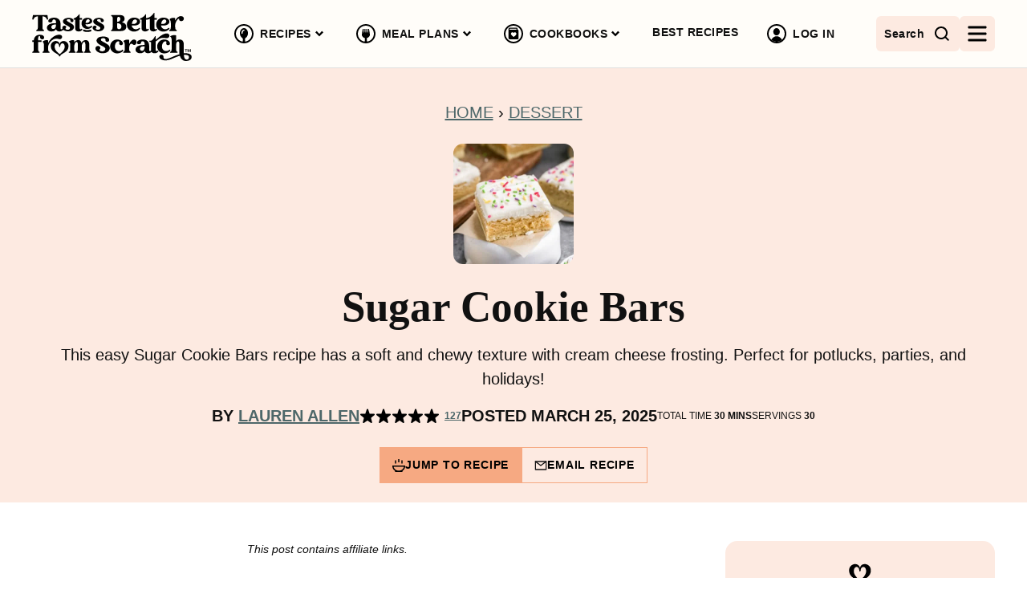

--- FILE ---
content_type: text/html; charset=UTF-8
request_url: https://tastesbetterfromscratch.com/frosted-sugar-cookie-bars/
body_size: 128983
content:
<!DOCTYPE html><html lang="en-US">
<head><meta charset="UTF-8"><script>if(navigator.userAgent.match(/MSIE|Internet Explorer/i)||navigator.userAgent.match(/Trident\/7\..*?rv:11/i)){var href=document.location.href;if(!href.match(/[?&]nowprocket/)){if(href.indexOf("?")==-1){if(href.indexOf("#")==-1){document.location.href=href+"?nowprocket=1"}else{document.location.href=href.replace("#","?nowprocket=1#")}}else{if(href.indexOf("#")==-1){document.location.href=href+"&nowprocket=1"}else{document.location.href=href.replace("#","&nowprocket=1#")}}}}</script><script>(()=>{class RocketLazyLoadScripts{constructor(){this.v="2.0.4",this.userEvents=["keydown","keyup","mousedown","mouseup","mousemove","mouseover","mouseout","touchmove","touchstart","touchend","touchcancel","wheel","click","dblclick","input"],this.attributeEvents=["onblur","onclick","oncontextmenu","ondblclick","onfocus","onmousedown","onmouseenter","onmouseleave","onmousemove","onmouseout","onmouseover","onmouseup","onmousewheel","onscroll","onsubmit"]}async t(){this.i(),this.o(),/iP(ad|hone)/.test(navigator.userAgent)&&this.h(),this.u(),this.l(this),this.m(),this.k(this),this.p(this),this._(),await Promise.all([this.R(),this.L()]),this.lastBreath=Date.now(),this.S(this),this.P(),this.D(),this.O(),this.M(),await this.C(this.delayedScripts.normal),await this.C(this.delayedScripts.defer),await this.C(this.delayedScripts.async),await this.T(),await this.F(),await this.j(),await this.A(),window.dispatchEvent(new Event("rocket-allScriptsLoaded")),this.everythingLoaded=!0,this.lastTouchEnd&&await new Promise(t=>setTimeout(t,500-Date.now()+this.lastTouchEnd)),this.I(),this.H(),this.U(),this.W()}i(){this.CSPIssue=sessionStorage.getItem("rocketCSPIssue"),document.addEventListener("securitypolicyviolation",t=>{this.CSPIssue||"script-src-elem"!==t.violatedDirective||"data"!==t.blockedURI||(this.CSPIssue=!0,sessionStorage.setItem("rocketCSPIssue",!0))},{isRocket:!0})}o(){window.addEventListener("pageshow",t=>{this.persisted=t.persisted,this.realWindowLoadedFired=!0},{isRocket:!0}),window.addEventListener("pagehide",()=>{this.onFirstUserAction=null},{isRocket:!0})}h(){let t;function e(e){t=e}window.addEventListener("touchstart",e,{isRocket:!0}),window.addEventListener("touchend",function i(o){o.changedTouches[0]&&t.changedTouches[0]&&Math.abs(o.changedTouches[0].pageX-t.changedTouches[0].pageX)<10&&Math.abs(o.changedTouches[0].pageY-t.changedTouches[0].pageY)<10&&o.timeStamp-t.timeStamp<200&&(window.removeEventListener("touchstart",e,{isRocket:!0}),window.removeEventListener("touchend",i,{isRocket:!0}),"INPUT"===o.target.tagName&&"text"===o.target.type||(o.target.dispatchEvent(new TouchEvent("touchend",{target:o.target,bubbles:!0})),o.target.dispatchEvent(new MouseEvent("mouseover",{target:o.target,bubbles:!0})),o.target.dispatchEvent(new PointerEvent("click",{target:o.target,bubbles:!0,cancelable:!0,detail:1,clientX:o.changedTouches[0].clientX,clientY:o.changedTouches[0].clientY})),event.preventDefault()))},{isRocket:!0})}q(t){this.userActionTriggered||("mousemove"!==t.type||this.firstMousemoveIgnored?"keyup"===t.type||"mouseover"===t.type||"mouseout"===t.type||(this.userActionTriggered=!0,this.onFirstUserAction&&this.onFirstUserAction()):this.firstMousemoveIgnored=!0),"click"===t.type&&t.preventDefault(),t.stopPropagation(),t.stopImmediatePropagation(),"touchstart"===this.lastEvent&&"touchend"===t.type&&(this.lastTouchEnd=Date.now()),"click"===t.type&&(this.lastTouchEnd=0),this.lastEvent=t.type,t.composedPath&&t.composedPath()[0].getRootNode()instanceof ShadowRoot&&(t.rocketTarget=t.composedPath()[0]),this.savedUserEvents.push(t)}u(){this.savedUserEvents=[],this.userEventHandler=this.q.bind(this),this.userEvents.forEach(t=>window.addEventListener(t,this.userEventHandler,{passive:!1,isRocket:!0})),document.addEventListener("visibilitychange",this.userEventHandler,{isRocket:!0})}U(){this.userEvents.forEach(t=>window.removeEventListener(t,this.userEventHandler,{passive:!1,isRocket:!0})),document.removeEventListener("visibilitychange",this.userEventHandler,{isRocket:!0}),this.savedUserEvents.forEach(t=>{(t.rocketTarget||t.target).dispatchEvent(new window[t.constructor.name](t.type,t))})}m(){const t="return false",e=Array.from(this.attributeEvents,t=>"data-rocket-"+t),i="["+this.attributeEvents.join("],[")+"]",o="[data-rocket-"+this.attributeEvents.join("],[data-rocket-")+"]",s=(e,i,o)=>{o&&o!==t&&(e.setAttribute("data-rocket-"+i,o),e["rocket"+i]=new Function("event",o),e.setAttribute(i,t))};new MutationObserver(t=>{for(const n of t)"attributes"===n.type&&(n.attributeName.startsWith("data-rocket-")||this.everythingLoaded?n.attributeName.startsWith("data-rocket-")&&this.everythingLoaded&&this.N(n.target,n.attributeName.substring(12)):s(n.target,n.attributeName,n.target.getAttribute(n.attributeName))),"childList"===n.type&&n.addedNodes.forEach(t=>{if(t.nodeType===Node.ELEMENT_NODE)if(this.everythingLoaded)for(const i of[t,...t.querySelectorAll(o)])for(const t of i.getAttributeNames())e.includes(t)&&this.N(i,t.substring(12));else for(const e of[t,...t.querySelectorAll(i)])for(const t of e.getAttributeNames())this.attributeEvents.includes(t)&&s(e,t,e.getAttribute(t))})}).observe(document,{subtree:!0,childList:!0,attributeFilter:[...this.attributeEvents,...e]})}I(){this.attributeEvents.forEach(t=>{document.querySelectorAll("[data-rocket-"+t+"]").forEach(e=>{this.N(e,t)})})}N(t,e){const i=t.getAttribute("data-rocket-"+e);i&&(t.setAttribute(e,i),t.removeAttribute("data-rocket-"+e))}k(t){Object.defineProperty(HTMLElement.prototype,"onclick",{get(){return this.rocketonclick||null},set(e){this.rocketonclick=e,this.setAttribute(t.everythingLoaded?"onclick":"data-rocket-onclick","this.rocketonclick(event)")}})}S(t){function e(e,i){let o=e[i];e[i]=null,Object.defineProperty(e,i,{get:()=>o,set(s){t.everythingLoaded?o=s:e["rocket"+i]=o=s}})}e(document,"onreadystatechange"),e(window,"onload"),e(window,"onpageshow");try{Object.defineProperty(document,"readyState",{get:()=>t.rocketReadyState,set(e){t.rocketReadyState=e},configurable:!0}),document.readyState="loading"}catch(t){console.log("WPRocket DJE readyState conflict, bypassing")}}l(t){this.originalAddEventListener=EventTarget.prototype.addEventListener,this.originalRemoveEventListener=EventTarget.prototype.removeEventListener,this.savedEventListeners=[],EventTarget.prototype.addEventListener=function(e,i,o){o&&o.isRocket||!t.B(e,this)&&!t.userEvents.includes(e)||t.B(e,this)&&!t.userActionTriggered||e.startsWith("rocket-")||t.everythingLoaded?t.originalAddEventListener.call(this,e,i,o):(t.savedEventListeners.push({target:this,remove:!1,type:e,func:i,options:o}),"mouseenter"!==e&&"mouseleave"!==e||t.originalAddEventListener.call(this,e,t.savedUserEvents.push,o))},EventTarget.prototype.removeEventListener=function(e,i,o){o&&o.isRocket||!t.B(e,this)&&!t.userEvents.includes(e)||t.B(e,this)&&!t.userActionTriggered||e.startsWith("rocket-")||t.everythingLoaded?t.originalRemoveEventListener.call(this,e,i,o):t.savedEventListeners.push({target:this,remove:!0,type:e,func:i,options:o})}}J(t,e){this.savedEventListeners=this.savedEventListeners.filter(i=>{let o=i.type,s=i.target||window;return e!==o||t!==s||(this.B(o,s)&&(i.type="rocket-"+o),this.$(i),!1)})}H(){EventTarget.prototype.addEventListener=this.originalAddEventListener,EventTarget.prototype.removeEventListener=this.originalRemoveEventListener,this.savedEventListeners.forEach(t=>this.$(t))}$(t){t.remove?this.originalRemoveEventListener.call(t.target,t.type,t.func,t.options):this.originalAddEventListener.call(t.target,t.type,t.func,t.options)}p(t){let e;function i(e){return t.everythingLoaded?e:e.split(" ").map(t=>"load"===t||t.startsWith("load.")?"rocket-jquery-load":t).join(" ")}function o(o){function s(e){const s=o.fn[e];o.fn[e]=o.fn.init.prototype[e]=function(){return this[0]===window&&t.userActionTriggered&&("string"==typeof arguments[0]||arguments[0]instanceof String?arguments[0]=i(arguments[0]):"object"==typeof arguments[0]&&Object.keys(arguments[0]).forEach(t=>{const e=arguments[0][t];delete arguments[0][t],arguments[0][i(t)]=e})),s.apply(this,arguments),this}}if(o&&o.fn&&!t.allJQueries.includes(o)){const e={DOMContentLoaded:[],"rocket-DOMContentLoaded":[]};for(const t in e)document.addEventListener(t,()=>{e[t].forEach(t=>t())},{isRocket:!0});o.fn.ready=o.fn.init.prototype.ready=function(i){function s(){parseInt(o.fn.jquery)>2?setTimeout(()=>i.bind(document)(o)):i.bind(document)(o)}return"function"==typeof i&&(t.realDomReadyFired?!t.userActionTriggered||t.fauxDomReadyFired?s():e["rocket-DOMContentLoaded"].push(s):e.DOMContentLoaded.push(s)),o([])},s("on"),s("one"),s("off"),t.allJQueries.push(o)}e=o}t.allJQueries=[],o(window.jQuery),Object.defineProperty(window,"jQuery",{get:()=>e,set(t){o(t)}})}P(){const t=new Map;document.write=document.writeln=function(e){const i=document.currentScript,o=document.createRange(),s=i.parentElement;let n=t.get(i);void 0===n&&(n=i.nextSibling,t.set(i,n));const c=document.createDocumentFragment();o.setStart(c,0),c.appendChild(o.createContextualFragment(e)),s.insertBefore(c,n)}}async R(){return new Promise(t=>{this.userActionTriggered?t():this.onFirstUserAction=t})}async L(){return new Promise(t=>{document.addEventListener("DOMContentLoaded",()=>{this.realDomReadyFired=!0,t()},{isRocket:!0})})}async j(){return this.realWindowLoadedFired?Promise.resolve():new Promise(t=>{window.addEventListener("load",t,{isRocket:!0})})}M(){this.pendingScripts=[];this.scriptsMutationObserver=new MutationObserver(t=>{for(const e of t)e.addedNodes.forEach(t=>{"SCRIPT"!==t.tagName||t.noModule||t.isWPRocket||this.pendingScripts.push({script:t,promise:new Promise(e=>{const i=()=>{const i=this.pendingScripts.findIndex(e=>e.script===t);i>=0&&this.pendingScripts.splice(i,1),e()};t.addEventListener("load",i,{isRocket:!0}),t.addEventListener("error",i,{isRocket:!0}),setTimeout(i,1e3)})})})}),this.scriptsMutationObserver.observe(document,{childList:!0,subtree:!0})}async F(){await this.X(),this.pendingScripts.length?(await this.pendingScripts[0].promise,await this.F()):this.scriptsMutationObserver.disconnect()}D(){this.delayedScripts={normal:[],async:[],defer:[]},document.querySelectorAll("script[type$=rocketlazyloadscript]").forEach(t=>{t.hasAttribute("data-rocket-src")?t.hasAttribute("async")&&!1!==t.async?this.delayedScripts.async.push(t):t.hasAttribute("defer")&&!1!==t.defer||"module"===t.getAttribute("data-rocket-type")?this.delayedScripts.defer.push(t):this.delayedScripts.normal.push(t):this.delayedScripts.normal.push(t)})}async _(){await this.L();let t=[];document.querySelectorAll("script[type$=rocketlazyloadscript][data-rocket-src]").forEach(e=>{let i=e.getAttribute("data-rocket-src");if(i&&!i.startsWith("data:")){i.startsWith("//")&&(i=location.protocol+i);try{const o=new URL(i).origin;o!==location.origin&&t.push({src:o,crossOrigin:e.crossOrigin||"module"===e.getAttribute("data-rocket-type")})}catch(t){}}}),t=[...new Map(t.map(t=>[JSON.stringify(t),t])).values()],this.Y(t,"preconnect")}async G(t){if(await this.K(),!0!==t.noModule||!("noModule"in HTMLScriptElement.prototype))return new Promise(e=>{let i;function o(){(i||t).setAttribute("data-rocket-status","executed"),e()}try{if(navigator.userAgent.includes("Firefox/")||""===navigator.vendor||this.CSPIssue)i=document.createElement("script"),[...t.attributes].forEach(t=>{let e=t.nodeName;"type"!==e&&("data-rocket-type"===e&&(e="type"),"data-rocket-src"===e&&(e="src"),i.setAttribute(e,t.nodeValue))}),t.text&&(i.text=t.text),t.nonce&&(i.nonce=t.nonce),i.hasAttribute("src")?(i.addEventListener("load",o,{isRocket:!0}),i.addEventListener("error",()=>{i.setAttribute("data-rocket-status","failed-network"),e()},{isRocket:!0}),setTimeout(()=>{i.isConnected||e()},1)):(i.text=t.text,o()),i.isWPRocket=!0,t.parentNode.replaceChild(i,t);else{const i=t.getAttribute("data-rocket-type"),s=t.getAttribute("data-rocket-src");i?(t.type=i,t.removeAttribute("data-rocket-type")):t.removeAttribute("type"),t.addEventListener("load",o,{isRocket:!0}),t.addEventListener("error",i=>{this.CSPIssue&&i.target.src.startsWith("data:")?(console.log("WPRocket: CSP fallback activated"),t.removeAttribute("src"),this.G(t).then(e)):(t.setAttribute("data-rocket-status","failed-network"),e())},{isRocket:!0}),s?(t.fetchPriority="high",t.removeAttribute("data-rocket-src"),t.src=s):t.src="data:text/javascript;base64,"+window.btoa(unescape(encodeURIComponent(t.text)))}}catch(i){t.setAttribute("data-rocket-status","failed-transform"),e()}});t.setAttribute("data-rocket-status","skipped")}async C(t){const e=t.shift();return e?(e.isConnected&&await this.G(e),this.C(t)):Promise.resolve()}O(){this.Y([...this.delayedScripts.normal,...this.delayedScripts.defer,...this.delayedScripts.async],"preload")}Y(t,e){this.trash=this.trash||[];let i=!0;var o=document.createDocumentFragment();t.forEach(t=>{const s=t.getAttribute&&t.getAttribute("data-rocket-src")||t.src;if(s&&!s.startsWith("data:")){const n=document.createElement("link");n.href=s,n.rel=e,"preconnect"!==e&&(n.as="script",n.fetchPriority=i?"high":"low"),t.getAttribute&&"module"===t.getAttribute("data-rocket-type")&&(n.crossOrigin=!0),t.crossOrigin&&(n.crossOrigin=t.crossOrigin),t.integrity&&(n.integrity=t.integrity),t.nonce&&(n.nonce=t.nonce),o.appendChild(n),this.trash.push(n),i=!1}}),document.head.appendChild(o)}W(){this.trash.forEach(t=>t.remove())}async T(){try{document.readyState="interactive"}catch(t){}this.fauxDomReadyFired=!0;try{await this.K(),this.J(document,"readystatechange"),document.dispatchEvent(new Event("rocket-readystatechange")),await this.K(),document.rocketonreadystatechange&&document.rocketonreadystatechange(),await this.K(),this.J(document,"DOMContentLoaded"),document.dispatchEvent(new Event("rocket-DOMContentLoaded")),await this.K(),this.J(window,"DOMContentLoaded"),window.dispatchEvent(new Event("rocket-DOMContentLoaded"))}catch(t){console.error(t)}}async A(){try{document.readyState="complete"}catch(t){}try{await this.K(),this.J(document,"readystatechange"),document.dispatchEvent(new Event("rocket-readystatechange")),await this.K(),document.rocketonreadystatechange&&document.rocketonreadystatechange(),await this.K(),this.J(window,"load"),window.dispatchEvent(new Event("rocket-load")),await this.K(),window.rocketonload&&window.rocketonload(),await this.K(),this.allJQueries.forEach(t=>t(window).trigger("rocket-jquery-load")),await this.K(),this.J(window,"pageshow");const t=new Event("rocket-pageshow");t.persisted=this.persisted,window.dispatchEvent(t),await this.K(),window.rocketonpageshow&&window.rocketonpageshow({persisted:this.persisted})}catch(t){console.error(t)}}async K(){Date.now()-this.lastBreath>45&&(await this.X(),this.lastBreath=Date.now())}async X(){return document.hidden?new Promise(t=>setTimeout(t)):new Promise(t=>requestAnimationFrame(t))}B(t,e){return e===document&&"readystatechange"===t||(e===document&&"DOMContentLoaded"===t||(e===window&&"DOMContentLoaded"===t||(e===window&&"load"===t||e===window&&"pageshow"===t)))}static run(){(new RocketLazyLoadScripts).t()}}RocketLazyLoadScripts.run()})();</script><script data-no-optimize="1" data-cfasync="false">!function(){"use strict";const t={adt_ei:{identityApiKey:"plainText",source:"url",type:"plaintext",priority:1},adt_eih:{identityApiKey:"sha256",source:"urlh",type:"hashed",priority:2},sh_kit:{identityApiKey:"sha256",source:"urlhck",type:"hashed",priority:3}},e=Object.keys(t);function i(t){return function(t){const e=t.match(/((?=([a-z0-9._!#$%+^&*()[\]<>-]+))\2@[a-z0-9._-]+\.[a-z0-9._-]+)/gi);return e?e[0]:""}(function(t){return t.replace(/\s/g,"")}(t.toLowerCase()))}!async function(){const n=new URL(window.location.href),o=n.searchParams;let a=null;const r=Object.entries(t).sort(([,t],[,e])=>t.priority-e.priority).map(([t])=>t);for(const e of r){const n=o.get(e),r=t[e];if(!n||!r)continue;const c=decodeURIComponent(n),d="plaintext"===r.type&&i(c),s="hashed"===r.type&&c;if(d||s){a={value:c,config:r};break}}if(a){const{value:t,config:e}=a;window.adthrive=window.adthrive||{},window.adthrive.cmd=window.adthrive.cmd||[],window.adthrive.cmd.push(function(){window.adthrive.identityApi({source:e.source,[e.identityApiKey]:t},({success:i,data:n})=>{i?window.adthrive.log("info","Plugin","detectEmails",`Identity API called with ${e.type} email: ${t}`,n):window.adthrive.log("warning","Plugin","detectEmails",`Failed to call Identity API with ${e.type} email: ${t}`,n)})})}!function(t,e){const i=new URL(e);t.forEach(t=>i.searchParams.delete(t)),history.replaceState(null,"",i.toString())}(e,n)}()}();
</script><meta name='robots' content='index, follow, max-image-preview:large, max-snippet:-1, max-video-preview:-1' />
	<style>img:is([sizes="auto" i], [sizes^="auto," i]) { contain-intrinsic-size: 3000px 1500px }</style>
	<link rel='dns-prefetch' href='//fonts.googleapis.com'>
<link rel='dns-prefetch' href='//fonts.gstatic.com'>
<link rel='dns-prefetch' href='//googleadapis.l.google.com'>
<link rel='dns-prefetch' href='//gstaticadssl.l.google.com'>
<style data-no-optimize="1" data-cfasync="false">
	.adthrive-ad {
		margin-top: 10px;
		margin-bottom: 10px;
		text-align: center;
		overflow-x: visible;
		clear: both;
		line-height: 0;
	}
	.adthrive-device-desktop .adthrive-recipe:not(.adthrive-recipe-5),
.adthrive-device-tablet .adthrive-recipe:not(.adthrive-recipe-5) {
float: right;
clear: right;
margin-left: 10px;
}
.wprm-custom-cta {
clear:both;
}
/* Recipe ad before recipe card */
.adthrive-recipe-5 {
margin: 10px auto;
min-height: 250px;
max-width: unset!important;
}

/* for final sticky SB */
.adthrive-sidebar.adthrive-stuck {
margin-top: 90px;
z-index: 9!important;
}
/* for ESSAs */
.adthrive-sticky-sidebar > div {
top: 10px!important;
}

@media print {
  div[data-gg-moat], 
  body[data-gg-moat], 
  iframe[data-gg-moat-ifr],
  div[class*="kargo-ad"],
  .adthrive-ad,
  .adthrive-comscore {
    display: none !important;
    height: 0px;
    width: 0px;
    visibility:hidden;
  }
}

@media screen and (max-width: 1200px) {
.adthrive-device-desktop .adthrive-player-position.adthrive-collapse-sticky {
width: 360px !important;
right:2%;
left: auto !important;
}
}

body.archive .adthrive-content {
  grid-column: 1 / -1;
}

body.archive .adthrive {
  grid-column: 1 / -1;
}

/* Center Playlist Player on Archive Pages */
body.archive.adthrive-device-desktop .adthrive-collapse-player,
body.archive.adthrive-device-desktop #adthrive-contextual-container {
max-width: 600px;
height: auto!important;
}
body.archive.adthrive-device-desktop div[id^="cls-video-container"] {
min-height: 430px!important;
} 
/* End Archive Playlist Adjustment */

.adthrive-player-position.adthrive-collapse-mobile.adthrive-collapse-top-center,
.adthrive-collapse-mobile-background{
z-index: 9!important;
}

.comment-list .adthrive-below-post {
border-top: 1px solid #000;
margin: 0px auto 19px!important;
padding-top: 19px;
}

/* Print Preview pages */
body.wprm-print .adthrive-sidebar {
    right: 10px;
    min-width: 250px;
    max-width: 320px
}

body.wprm-print .adthrive-sidebar:not(.adthrive-stuck) {
    position: absolute;
    top: 450px;
}

@media screen and (max-width: 1299px) {
    body.wprm-print.adthrive-device-desktop .wprm-recipe {
        margin-left: 25px;
        max-width: 650px;
    }
}
/* END - Print Preview pages */</style>
<script data-no-optimize="1" data-cfasync="false">
	window.adthriveCLS = {
		enabledLocations: ['Content', 'Recipe'],
		injectedSlots: [],
		injectedFromPlugin: true,
		branch: '19d19d6',bucket: 'prod',			};
	window.adthriveCLS.siteAds = {"betaTester":true,"targeting":[{"value":"55ba90078adc6fa61aba9369","key":"siteId"},{"value":"6233884dee0fa9708872785b","key":"organizationId"},{"value":"Tastes Better From Scratch","key":"siteName"},{"value":"AdThrive Edge","key":"service"},{"value":"on","key":"bidding"},{"value":["Food"],"key":"verticals"}],"siteUrl":"https://tastesbetterfromscratch.com/","siteId":"55ba90078adc6fa61aba9369","siteName":"Tastes Better From Scratch","breakpoints":{"tablet":768,"desktop":1024},"cloudflare":{"version":"b770817"},"adUnits":[{"sequence":1,"thirdPartyAdUnitName":null,"targeting":[{"value":["Sidebar"],"key":"location"}],"devices":["desktop"],"name":"Sidebar_1","sticky":false,"location":"Sidebar","dynamic":{"pageSelector":"","spacing":0,"max":1,"lazyMax":null,"enable":true,"lazy":false,"elementSelector":".sidebar-primary > .block-area-sidebar > *","skip":0,"classNames":[],"position":"afterend","every":1,"enabled":true},"stickyOverlapSelector":"","adSizes":[[300,250],[250,250],[300,600],[120,240],[160,600],[300,1050],[336,280],[320,50],[320,100],[1,1],[300,420],[300,50]],"priority":299,"autosize":true},{"sequence":9,"thirdPartyAdUnitName":null,"targeting":[{"value":["Sidebar"],"key":"location"},{"value":true,"key":"sticky"}],"devices":["desktop"],"name":"Sidebar_9","sticky":true,"location":"Sidebar","dynamic":{"pageSelector":"","spacing":0,"max":1,"lazyMax":null,"enable":true,"lazy":false,"elementSelector":".sidebar-primary","skip":0,"classNames":[],"position":"beforeend","every":1,"enabled":true},"stickyOverlapSelector":".footer-widgets, .site-footer","adSizes":[[160,600],[336,280],[320,50],[300,600],[250,250],[1,1],[320,100],[300,1050],[300,50],[300,420],[300,250]],"priority":291,"autosize":true},{"sequence":null,"thirdPartyAdUnitName":null,"targeting":[{"value":["Content"],"key":"location"}],"devices":["desktop"],"name":"Content","sticky":false,"location":"Content","dynamic":{"pageSelector":"head:has(meta[property=\"og:url\"]:not([content=\"https://tastesbetterfromscratch.com/recipe-index/\"])) ~ body.archive:not(.search)","spacing":0,"max":0,"lazyMax":5,"enable":true,"lazy":true,"elementSelector":".block-area > div, .archive-post-listing > article:nth-of-type(8n)","skip":1,"classNames":[],"position":"afterend","every":1,"enabled":true},"stickyOverlapSelector":"","adSizes":[[120,240],[250,250],[300,250],[320,50],[320,100],[336,280],[468,60],[728,90],[970,90],[1,1],[300,300],[552,334],[300,50],[728,250],[970,250],[1,2]],"priority":199,"autosize":true},{"sequence":null,"thirdPartyAdUnitName":null,"targeting":[{"value":["Content"],"key":"location"}],"devices":["tablet","phone"],"name":"Content","sticky":false,"location":"Content","dynamic":{"pageSelector":"head:has(meta[property=\"og:url\"]:not([content=\"https://tastesbetterfromscratch.com/recipe-index/\"])) ~ body.archive:not(.search)","spacing":0,"max":0,"lazyMax":9,"enable":true,"lazy":true,"elementSelector":".block-area > div, .archive-post-listing > article:nth-of-type(6n)","skip":1,"classNames":[],"position":"afterend","every":1,"enabled":true},"stickyOverlapSelector":"","adSizes":[[120,240],[250,250],[300,250],[320,50],[320,100],[336,280],[468,60],[728,90],[970,90],[1,1],[300,300],[552,334],[300,50],[728,250],[970,250],[1,2]],"priority":199,"autosize":true},{"sequence":null,"thirdPartyAdUnitName":null,"targeting":[{"value":["Content"],"key":"location"}],"devices":["desktop"],"name":"Content","sticky":false,"location":"Content","dynamic":{"pageSelector":"body.blog","spacing":0,"max":1,"lazyMax":null,"enable":true,"lazy":false,"elementSelector":".archive-post-listing > article","skip":7,"classNames":[],"position":"afterend","every":1,"enabled":true},"stickyOverlapSelector":"","adSizes":[[728,90],[336,280],[320,50],[468,60],[970,90],[250,250],[1,1],[320,100],[970,250],[1,2],[300,50],[300,300],[552,334],[728,250],[300,250]],"priority":199,"autosize":true},{"sequence":null,"thirdPartyAdUnitName":null,"targeting":[{"value":["Content"],"key":"location"}],"devices":["tablet","phone"],"name":"Content","sticky":false,"location":"Content","dynamic":{"pageSelector":"body.blog","spacing":0,"max":0,"lazyMax":9,"enable":true,"lazy":true,"elementSelector":".archive-post-listing > article:nth-of-type(6n+2)","skip":0,"classNames":[],"position":"afterend","every":3,"enabled":true},"stickyOverlapSelector":"","adSizes":[[728,90],[336,280],[320,50],[468,60],[970,90],[250,250],[1,1],[320,100],[970,250],[1,2],[300,50],[300,300],[552,334],[728,250],[300,250]],"priority":199,"autosize":true},{"sequence":null,"thirdPartyAdUnitName":null,"targeting":[{"value":["Content"],"key":"location"}],"devices":["desktop"],"name":"Content","sticky":false,"location":"Content","dynamic":{"pageSelector":"body.single:not(.adthrive-cat-meal-plan):not(.adthrive-cat-vegetarian-meal-plans):not(.adthrive-cat-low-carb-meal-plans):not(.adthrive-cat-seasonal-meal-plans), body.page:not(.home)","spacing":0.8,"max":4,"lazyMax":95,"enable":true,"lazy":true,"elementSelector":".entry-content > p, .entry-content > ul, .entry-content > .tve-tl-cnt-wrap > *:not(div):not(h2), .entry-content .wp-block-group:not(.has-background) .wp-block-group__inner-container > p, .entry-content > ol, .entry-content > div:not(.swp_social_panel):not(.block-follow-me):not(.block-follow-updates):not(.swp-content-locator):not(.wprm-recipe-container):not(.wp-block-image):not(#recipe):not(.wp-block-web-stories-embed):not(.adthrive-recipe), .entry-content > div:not(.block-follow-me) > p","skip":2,"classNames":[],"position":"afterend","every":1,"enabled":true},"stickyOverlapSelector":"","adSizes":[[728,90],[336,280],[320,50],[468,60],[970,90],[250,250],[1,1],[320,100],[970,250],[1,2],[300,50],[300,300],[552,334],[728,250],[300,250]],"priority":199,"autosize":true},{"sequence":null,"thirdPartyAdUnitName":null,"targeting":[{"value":["Content"],"key":"location"}],"devices":["tablet"],"name":"Content","sticky":false,"location":"Content","dynamic":{"pageSelector":"body.single:not(.adthrive-cat-meal-plan):not(.adthrive-cat-vegetarian-meal-plans):not(.adthrive-cat-low-carb-meal-plans):not(.adthrive-cat-seasonal-meal-plans), body.page:not(.home)","spacing":0.7,"max":4,"lazyMax":95,"enable":true,"lazy":true,"elementSelector":".entry-content > p, .entry-content > ul, .entry-content > .tve-tl-cnt-wrap > *:not(div):not(h2), .entry-content .wp-block-group:not(.has-background) .wp-block-group__inner-container > p, .entry-content > ol, .entry-content > div:not(.swp_social_panel):not(.block-follow-me):not(.block-follow-updates):not(.swp-content-locator):not(.wprm-recipe-container):not(.wp-block-image):not(#recipe):not(.wp-block-web-stories-embed):not(.adthrive-recipe), .entry-content > div:not(.block-follow-me) > p","skip":2,"classNames":[],"position":"afterend","every":1,"enabled":true},"stickyOverlapSelector":"","adSizes":[[728,90],[336,280],[320,50],[468,60],[970,90],[250,250],[1,1],[320,100],[970,250],[1,2],[300,50],[300,300],[552,334],[728,250],[300,250]],"priority":199,"autosize":true},{"sequence":null,"thirdPartyAdUnitName":null,"targeting":[{"value":["Content"],"key":"location"}],"devices":["phone"],"name":"Content","sticky":false,"location":"Content","dynamic":{"pageSelector":"body.single:not(.adthrive-cat-meal-plan):not(.adthrive-cat-vegetarian-meal-plans):not(.adthrive-cat-low-carb-meal-plans):not(.adthrive-cat-seasonal-meal-plans), body.page:not(.home)","spacing":0.8,"max":3,"lazyMax":96,"enable":true,"lazy":true,"elementSelector":".entry-content > p, .entry-content > ul, .entry-content > .tve-tl-cnt-wrap > *:not(div):not(h2), .entry-content .wp-block-group:not(.has-background) .wp-block-group__inner-container > p, .entry-content > ol, .entry-content > div:not(.swp_social_panel):not(.block-follow-me):not(.block-follow-updates):not(.swp-content-locator):not(.wprm-recipe-container):not(.wp-block-image):not(#recipe):not(.wp-block-web-stories-embed):not(.adthrive-recipe), .entry-content > div:not(.block-follow-me) > p","skip":4,"classNames":[],"position":"afterend","every":1,"enabled":true},"stickyOverlapSelector":"","adSizes":[[728,90],[336,280],[320,50],[468,60],[970,90],[250,250],[1,1],[320,100],[970,250],[1,2],[300,50],[300,300],[552,334],[728,250],[300,250]],"priority":199,"autosize":true},{"sequence":1,"thirdPartyAdUnitName":null,"targeting":[{"value":["Below Post"],"key":"location"}],"devices":["desktop","tablet","phone"],"name":"Below_Post_1","sticky":false,"location":"Below Post","dynamic":{"pageSelector":"body.single","spacing":0,"max":0,"lazyMax":1,"enable":true,"lazy":true,"elementSelector":".comment-list > .comment","skip":0,"classNames":[],"position":"afterend","every":1,"enabled":true},"stickyOverlapSelector":"","adSizes":[[120,240],[250,250],[300,250],[320,50],[320,100],[336,280],[468,60],[728,90],[1,1]],"priority":99,"autosize":true},{"sequence":null,"thirdPartyAdUnitName":null,"targeting":[{"value":["Footer"],"key":"location"},{"value":true,"key":"sticky"}],"devices":["tablet","phone","desktop"],"name":"Footer","sticky":true,"location":"Footer","dynamic":{"pageSelector":"head:has(meta[property=\"og:url\"]:not([content=\"https://tastesbetterfromscratch.com/recipe-index/\"])) ~ body:not(.search):not(.home)","spacing":0,"max":1,"lazyMax":null,"enable":true,"lazy":false,"elementSelector":"body","skip":0,"classNames":[],"position":"beforeend","every":1,"enabled":true},"stickyOverlapSelector":"","adSizes":[[320,50],[320,100],[728,90],[970,90],[468,60],[1,1],[300,50]],"priority":-1,"autosize":true},{"sequence":5,"thirdPartyAdUnitName":null,"targeting":[{"value":["Recipe"],"key":"location"}],"devices":["desktop","tablet"],"name":"Recipe_5","sticky":false,"location":"Recipe","dynamic":{"pageSelector":"body.single","spacing":0,"max":0,"lazyMax":1,"enable":true,"lazy":true,"elementSelector":"#recipe","skip":0,"classNames":[],"position":"beforebegin","every":1,"enabled":true},"stickyOverlapSelector":"","adSizes":[[250,250],[300,50],[300,250],[320,50],[320,100],[320,300],[300,200],[300,300],[336,280],[468,60],[728,90],[728,250],[970,90],[970,250]],"priority":-105,"autosize":true},{"sequence":null,"thirdPartyAdUnitName":null,"targeting":[{"value":["Recipe"],"key":"location"}],"devices":["tablet","desktop"],"name":"Recipe","sticky":false,"location":"Recipe","dynamic":{"pageSelector":"","spacing":0.7,"max":2,"lazyMax":2,"enable":true,"lazy":true,"elementSelector":".wprm-recipe-equipment-container li, .wprm-recipe-ingredients-container li, .wprm-recipe-instructions-container li, .wprm-recipe-notes span, .wprm-recipe-notes li, .wprm-nutrition-label-container","skip":0,"classNames":[],"position":"beforebegin","every":1,"enabled":true},"stickyOverlapSelector":"","adSizes":[[320,50],[250,250],[1,1],[320,100],[1,2],[300,50],[320,300],[300,390],[300,250]],"priority":-101,"autosize":true},{"sequence":5,"thirdPartyAdUnitName":null,"targeting":[{"value":["Recipe"],"key":"location"}],"devices":["phone"],"name":"Recipe_5","sticky":false,"location":"Recipe","dynamic":{"pageSelector":"body.single","spacing":0,"max":0,"lazyMax":1,"enable":true,"lazy":true,"elementSelector":"#recipe","skip":0,"classNames":[],"position":"beforebegin","every":1,"enabled":true},"stickyOverlapSelector":"","adSizes":[[250,250],[300,50],[300,250],[320,50],[320,100],[320,300],[300,200],[300,300],[336,280],[468,60],[728,90],[728,250],[970,90],[970,250]],"priority":-105,"autosize":true},{"sequence":4,"thirdPartyAdUnitName":null,"targeting":[{"value":["Recipe"],"key":"location"}],"devices":["phone"],"name":"Recipe_4","sticky":false,"location":"Recipe","dynamic":{"pageSelector":"","spacing":0,"max":1,"lazyMax":null,"enable":true,"lazy":false,"elementSelector":".wprm-recipe-equipment-container, .wprm-recipe-ingredients-container","skip":0,"classNames":[],"position":"beforebegin","every":1,"enabled":true},"stickyOverlapSelector":"","adSizes":[[300,50],[320,50],[320,100]],"priority":-104,"autosize":true},{"sequence":1,"thirdPartyAdUnitName":null,"targeting":[{"value":["Recipe"],"key":"location"}],"devices":["phone"],"name":"Recipe_1","sticky":false,"location":"Recipe","dynamic":{"pageSelector":"","spacing":0.8,"max":1,"lazyMax":2,"enable":true,"lazy":true,"elementSelector":".wprm-recipe-ingredients-container, .wprm-recipe-instructions-container li, .wprm-recipe-notes span, .wprm-recipe-notes li, .wprm-nutrition-label-container","skip":0,"classNames":[],"position":"afterend","every":1,"enabled":true},"stickyOverlapSelector":"","adSizes":[[320,50],[250,250],[1,1],[320,100],[1,2],[300,50],[320,300],[300,390],[300,250]],"priority":-101,"autosize":true},{"sequence":null,"thirdPartyAdUnitName":null,"targeting":[{"value":["Header"],"key":"location"}],"devices":["desktop","tablet","phone"],"name":"Header","sticky":false,"location":"Header","dynamic":{"pageSelector":"body.wprm-print","spacing":0,"max":1,"lazyMax":null,"enable":true,"lazy":false,"elementSelector":"#wprm-print-header","skip":0,"classNames":[],"position":"afterend","every":1,"enabled":true},"stickyOverlapSelector":"","adSizes":[[728,90],[320,50],[468,60],[970,90],[1,1],[320,100],[970,250],[300,50],[728,250]],"priority":399,"autosize":true},{"sequence":9,"thirdPartyAdUnitName":null,"targeting":[{"value":["Sidebar"],"key":"location"},{"value":true,"key":"sticky"}],"devices":["desktop"],"name":"Sidebar_9","sticky":true,"location":"Sidebar","dynamic":{"pageSelector":"body.wprm-print","spacing":0,"max":1,"lazyMax":null,"enable":true,"lazy":false,"elementSelector":"body.wprm-print","skip":0,"classNames":[],"position":"beforeend","every":1,"enabled":true},"stickyOverlapSelector":".adthrive-footer-message","adSizes":[[160,600],[336,280],[320,50],[300,600],[250,250],[1,1],[320,100],[300,1050],[300,50],[300,420],[300,250]],"priority":291,"autosize":true}],"adDensityLayout":{"mobile":{"adDensity":0.2,"onePerViewport":false},"pageOverrides":[],"desktop":{"adDensity":0.2,"onePerViewport":false}},"adDensityEnabled":true,"siteExperiments":[],"adTypes":{"sponsorTileDesktop":true,"interscrollerDesktop":true,"nativeBelowPostDesktop":true,"miniscroller":true,"largeFormatsMobile":true,"nativeMobileContent":true,"inRecipeRecommendationMobile":true,"nativeMobileRecipe":true,"sponsorTileMobile":true,"expandableCatalogAdsMobile":false,"frameAdsMobile":true,"outstreamMobile":true,"nativeHeaderMobile":true,"frameAdsDesktop":true,"inRecipeRecommendationDesktop":true,"expandableFooterDesktop":true,"nativeDesktopContent":true,"outstreamDesktop":true,"animatedFooter":true,"skylineHeader":true,"expandableFooter":true,"nativeDesktopSidebar":true,"videoFootersMobile":true,"videoFootersDesktop":true,"interscroller":false,"nativeDesktopRecipe":true,"nativeHeaderDesktop":true,"nativeBelowPostMobile":true,"expandableCatalogAdsDesktop":false,"largeFormatsDesktop":true},"adOptions":{"theTradeDesk":true,"usCmpClickWrap":{"enabled":false,"regions":[]},"undertone":true,"sidebarConfig":{"dynamicStickySidebar":{"minHeight":1800,"enabled":true,"blockedSelectors":[]}},"footerCloseButton":true,"teads":true,"seedtag":true,"pmp":true,"thirtyThreeAcross":true,"sharethrough":true,"optimizeVideoPlayersForEarnings":true,"removeVideoTitleWrapper":true,"pubMatic":true,"contentTermsFooterEnabled":false,"chicory":true,"infiniteScroll":false,"longerVideoAdPod":true,"yahoossp":true,"spa":false,"stickyContainerConfig":{"recipeDesktop":{"minHeight":null,"enabled":false},"blockedSelectors":[],"stickyHeaderSelectors":[".mysticky-welcomebar-fixed"],"content":{"minHeight":250,"enabled":true},"recipeMobile":{"minHeight":null,"enabled":false}},"gatedPrint":{"printClasses":[],"siteEmailServiceProviderId":"dc21fa23-d52c-4832-b552-4547e9147a03","defaultOptIn":true,"closeButtonEnabled":false,"enabled":true,"newsletterPromptEnabled":true},"yieldmo":true,"footerSelector":"","consentMode":{"enabled":false,"customVendorList":""},"amazonUAM":true,"gamMCMEnabled":true,"gamMCMChildNetworkCode":"22497692625","rubicon":true,"conversant":true,"openx":true,"customCreativeEnabled":true,"mobileHeaderHeight":1,"secColor":"#000000","unruly":true,"mediaGrid":true,"bRealTime":true,"adInViewTime":null,"regulatory":{"privacyPolicyUrl":"","termsOfServiceUrl":""},"gumgum":true,"comscoreFooter":true,"desktopInterstitial":false,"contentAdXExpansionDesktop":true,"amx":true,"footerCloseButtonDesktop":true,"ozone":true,"isAutoOptimized":false,"comscoreTAL":true,"targetaff":true,"bgColor":"#FFFFFF","advancePlaylistOptions":{"playlistPlayer":{"enabled":true},"relatedPlayer":{"enabled":true,"applyToFirst":false}},"kargo":true,"liveRampATS":true,"footerCloseButtonMobile":true,"interstitialBlockedPageSelectors":"","prioritizeShorterVideoAds":true,"allowSmallerAdSizes":true,"comscore":"Food","blis":true,"wakeLock":{"desktopEnabled":true,"mobileValue":15,"mobileEnabled":true,"desktopValue":30},"mobileInterstitial":false,"tripleLift":true,"sensitiveCategories":["alc","pol","ske","wtl"],"liveRamp":true,"adthriveEmailIdentity":true,"criteo":true,"nativo":true,"infiniteScrollOptions":{"selector":"","heightThreshold":0},"siteAttributes":{"mobileHeaderSelectors":[],"desktopHeaderSelectors":[]},"dynamicContentSlotLazyLoading":true,"clsOptimizedAds":true,"ogury":true,"verticals":["Food"],"inImage":false,"stackadapt":true,"usCMP":{"regions":[],"defaultOptIn":false,"enabled":false,"strictMode":false},"contentAdXExpansionMobile":true,"advancePlaylist":true,"medianet":true,"delayLoading":true,"inImageZone":null,"appNexus":true,"rise":true,"liveRampId":"212309f712cbe","infiniteScrollRefresh":false,"indexExchange":true},"siteAdsProfiles":[],"thirdPartySiteConfig":{"partners":{"discounts":[]}},"featureRollouts":{"optimize-max-buffer-length":{"featureRolloutId":33,"data":null,"enabled":false},"ad-fit-width":{"featureRolloutId":36,"data":null,"enabled":true},"disable-delay-loading-good-cwv":{"featureRolloutId":43,"data":null,"enabled":true},"erp":{"featureRolloutId":19,"data":null,"enabled":false},"optimize-max-buffer-size":{"featureRolloutId":32,"data":null,"enabled":false},"disable-restart-sticky-video-inactive":{"featureRolloutId":51,"data":null,"enabled":true}},"videoPlayers":{"contextual":{"autoplayCollapsibleEnabled":true,"overrideEmbedLocation":true,"defaultPlayerType":"static"},"videoEmbed":"wordpress","footerSelector":".footer-widgets, .site-footer","contentSpecificPlaylists":[{"isDraft":true,"playlistId":"S7Umuv7w","categories":["air-fryer"],"shuffle":false}],"players":[{"devices":["desktop","mobile"],"formattedType":"Stationary Related","description":"","id":4049934,"title":"Stationary related player - desktop and mobile","type":"stationaryRelated","enabled":true,"playerId":"RZTcfZ3a"},{"playlistId":"","pageSelector":"","devices":["desktop"],"description":"","skip":3,"title":"Sticky related player - desktop","type":"stickyRelated","enabled":true,"formattedType":"Sticky Related","elementSelector":".entry-content > p, .entry-content > ul,  .entry-content > .tve-tl-cnt-wrap > *:not(div):not(h2), .entry-content > div:not(.swp_social_panel):not(.block-follow-me):not(.block-follow-updates):not(.swp-content-locator):not(.wprm-recipe-container):not(.wp-block-image):not(#recipe):not(.wp-block-web-stories-embed), .archive-description > *, .archive-description + .block-area > *, .archive-post-listing > article:nth-of-type(4n)","id":4049935,"position":"afterend","saveVideoCloseState":false,"shuffle":false,"mobileHeaderSelector":null,"playerId":"RZTcfZ3a"},{"playlistId":"mpWqIEKl","pageSelector":"body.single","devices":["mobile"],"mobileLocation":"top-center","description":"","skip":0,"title":"MY LATEST VIDEOS","type":"stickyPlaylist","enabled":true,"footerSelector":".footer-widgets, .site-footer","formattedType":"Sticky Playlist","elementSelector":".entry-content > .wp-block-image,\n.entry-content > p:nth-of-type(3)","id":4049938,"position":"afterend","saveVideoCloseState":false,"shuffle":true,"mobileHeaderSelector":null,"playerId":"exYTpmqI"},{"playlistId":"","pageSelector":"","devices":["mobile"],"mobileLocation":"top-center","description":"","skip":3,"title":"Sticky related player - mobile","type":"stickyRelated","enabled":true,"formattedType":"Sticky Related","elementSelector":".entry-content > p, .entry-content > ul,  .entry-content > .tve-tl-cnt-wrap > *:not(div):not(h2), .entry-content > div:not(.swp_social_panel):not(.block-follow-me):not(.block-follow-updates):not(.swp-content-locator):not(.wprm-recipe-container):not(.wp-block-image):not(#recipe):not(.wp-block-web-stories-embed), .archive-description > *, .archive-description + .block-area > *, .archive-post-listing > article:nth-of-type(4n)","id":4049936,"position":"afterend","saveVideoCloseState":false,"shuffle":false,"mobileHeaderSelector":null,"playerId":"RZTcfZ3a"},{"playlistId":"mpWqIEKl","pageSelector":"body.single","devices":["desktop"],"description":"","skip":0,"title":"MY LATEST VIDEOS","type":"stickyPlaylist","enabled":true,"footerSelector":".footer-widgets, .site-footer","formattedType":"Sticky Playlist","elementSelector":".entry-content > .wp-block-image,\n.entry-content > p:nth-of-type(3)","id":4049937,"position":"afterend","saveVideoCloseState":false,"shuffle":true,"mobileHeaderSelector":null,"playerId":"exYTpmqI"}],"partners":{"theTradeDesk":true,"unruly":true,"mediaGrid":true,"undertone":true,"gumgum":true,"seedtag":true,"amx":true,"ozone":true,"pmp":true,"kargo":true,"stickyOutstream":{"desktop":{"enabled":true},"blockedPageSelectors":"body.search","mobileLocation":"bottom-left","allowOnHomepage":false,"mobile":{"enabled":true},"saveVideoCloseState":false,"mobileHeaderSelector":null,"allowForPageWithStickyPlayer":{"enabled":true}},"sharethrough":true,"blis":true,"tripleLift":true,"pubMatic":true,"criteo":true,"yahoossp":true,"nativo":true,"stackadapt":true,"yieldmo":true,"amazonUAM":true,"medianet":true,"rubicon":true,"appNexus":true,"rise":true,"openx":true,"indexExchange":true}}};</script>

<script data-no-optimize="1" data-cfasync="false">
(function(w, d) {
	w.adthrive = w.adthrive || {};
	w.adthrive.cmd = w.adthrive.cmd || [];
	w.adthrive.plugin = 'adthrive-ads-3.10.0';
	w.adthrive.host = 'ads.adthrive.com';
	w.adthrive.integration = 'plugin';

	var commitParam = (w.adthriveCLS && w.adthriveCLS.bucket !== 'prod' && w.adthriveCLS.branch) ? '&commit=' + w.adthriveCLS.branch : '';

	var s = d.createElement('script');
	s.async = true;
	s.referrerpolicy='no-referrer-when-downgrade';
	s.src = 'https://' + w.adthrive.host + '/sites/55ba90078adc6fa61aba9369/ads.min.js?referrer=' + w.encodeURIComponent(w.location.href) + commitParam + '&cb=' + (Math.floor(Math.random() * 100) + 1) + '';
	var n = d.getElementsByTagName('script')[0];
	n.parentNode.insertBefore(s, n);
})(window, document);
</script>
<link rel="dns-prefetch" href="https://ads.adthrive.com/"><link rel="preconnect" href="https://ads.adthrive.com/"><link rel="preconnect" href="https://ads.adthrive.com/" crossorigin>
	<!-- This site is optimized with the Yoast SEO plugin v26.8 - https://yoast.com/product/yoast-seo-wordpress/ -->
	<meta name="viewport" content="width=device-width, initial-scale=1"><title>Sugar Cookie Bars - Tastes Better From Scratch</title><link rel="preload" href="https://tastesbetterfromscratch.com/wp-content/uploads/2022/05/Sugar-Cookie-Bars25-1-400x400.jpg" as="image" imagesrcset="https://tastesbetterfromscratch.com/wp-content/uploads/2022/05/Sugar-Cookie-Bars25-1-400x400.jpg 400w, https://tastesbetterfromscratch.com/wp-content/uploads/2022/05/Sugar-Cookie-Bars25-1-150x150.jpg 150w, https://tastesbetterfromscratch.com/wp-content/uploads/2022/05/Sugar-Cookie-Bars25-1-500x500.jpg 500w, https://tastesbetterfromscratch.com/wp-content/uploads/2022/05/Sugar-Cookie-Bars25-1-190x190.jpg 190w, https://tastesbetterfromscratch.com/wp-content/uploads/2022/05/Sugar-Cookie-Bars25-1-300x300.jpg 300w, https://tastesbetterfromscratch.com/wp-content/uploads/2022/05/Sugar-Cookie-Bars25-1-96x96.jpg 96w" imagesizes="(max-width: 400px) 100vw, 400px" fetchpriority="high"><link rel="preload" href="https://tastesbetterfromscratch.com/wp-content/plugins/mystickymenu-pro/js/welcomebar-front.js" as="script"><link rel="preload" href="https://tastesbetterfromscratch.com/wp-content/plugins/wpdiscuz/assets/third-party/font-awesome-5.13.0/webfonts/fa-regular-400.woff2" as="font" type="font/woff2" crossorigin><link rel="preload" href="https://tastesbetterfromscratch.com/wp-content/plugins/wpdiscuz/assets/third-party/font-awesome-5.13.0/webfonts/fa-solid-900.woff2" as="font" type="font/woff2" crossorigin><style id="perfmatters-used-css">:root{--comment-rating-star-color:#343434;}.wprm-comment-rating svg path{fill:var(--comment-rating-star-color);}.wprm-comment-rating svg polygon{stroke:var(--comment-rating-star-color);}.wprm-comment-rating .wprm-rating-star-full svg path{stroke:var(--comment-rating-star-color);fill:var(--comment-rating-star-color);}.wprm-comment-ratings-container svg .wprm-star-full{fill:var(--comment-rating-star-color);}.wprm-comment-ratings-container svg .wprm-star-empty{stroke:var(--comment-rating-star-color);}body:not(:hover) fieldset.wprm-comment-ratings-container:focus-within span{outline:1px solid #4d90fe;}.comment-form-wprm-rating{margin-bottom:20px;margin-top:5px;text-align:left;}.comment-form-wprm-rating .wprm-rating-stars{display:inline-block;vertical-align:middle;}fieldset.wprm-comment-ratings-container{background:none;border:0;display:inline-block;margin:0;padding:0;position:relative;}fieldset.wprm-comment-ratings-container legend{left:0;opacity:0;position:absolute;}fieldset.wprm-comment-ratings-container br{display:none;}fieldset.wprm-comment-ratings-container input[type=radio]{border:0;cursor:pointer;float:left;height:16px;margin:0 !important;min-height:0;min-width:0;opacity:0;padding:0 !important;width:16px;}fieldset.wprm-comment-ratings-container input[type=radio]:first-child{margin-left:-16px;}fieldset.wprm-comment-ratings-container span{font-size:0;height:16px;left:0;opacity:0;pointer-events:none;position:absolute;top:0;width:80px;}fieldset.wprm-comment-ratings-container span svg{height:100% !important;width:100% !important;}fieldset.wprm-comment-ratings-container input:checked+span,fieldset.wprm-comment-ratings-container input:hover+span{opacity:1;}fieldset.wprm-comment-ratings-container input:hover+span~span{display:none;}:root{--wprm-popup-font-size:16px;--wprm-popup-background:#fff;--wprm-popup-title:#000;--wprm-popup-content:#444;--wprm-popup-button-background:#5a822b;--wprm-popup-button-text:#fff;}.wprm-popup-modal{display:none;}.wprm-popup-modal__overlay{align-items:center;background:rgba(0,0,0,.6);bottom:0;display:flex;justify-content:center;left:0;overflow:hidden;position:fixed;right:0;top:0;touch-action:none;z-index:2147483646;}.wprm-popup-modal__container{background-color:var(--wprm-popup-background);border-radius:4px;box-sizing:border-box;font-size:var(--wprm-popup-font-size);max-height:100vh;max-height:100dvh;max-width:100%;overflow-y:auto;padding:30px;}.wprm-popup-modal__header{align-items:center;display:flex;justify-content:space-between;margin-bottom:10px;}.wprm-popup-modal__title{box-sizing:border-box;color:var(--wprm-popup-title);font-size:1.2em;font-weight:600;line-height:1.25;margin-bottom:0;margin-top:0;}.wprm-popup-modal__header .wprm-popup-modal__close{background:transparent;border:0;cursor:pointer;width:18px;}.wprm-popup-modal__header .wprm-popup-modal__close:before{color:var(--wprm-popup-title);content:"✕";font-size:var(--wprm-popup-font-size);}.wprm-popup-modal__content{color:var(--wprm-popup-content);line-height:1.5;}.wprm-popup-modal__content p{font-size:1em;line-height:1.5;}.wprm-popup-modal__footer{margin-top:20px;}.wprm-popup-modal__btn{-webkit-appearance:button;background-color:var(--wprm-popup-button-background);border-radius:.25em;border-style:none;border-width:0;color:var(--wprm-popup-button-text);cursor:pointer;font-size:1em;line-height:1.15;margin:0;overflow:visible;padding:.5em 1em;text-transform:none;will-change:transform;-moz-osx-font-smoothing:grayscale;-webkit-backface-visibility:hidden;backface-visibility:hidden;-webkit-transform:translateZ(0);transform:translateZ(0);transition:-webkit-transform .25s ease-out;transition:transform .25s ease-out;transition:transform .25s ease-out,-webkit-transform .25s ease-out;}.wprm-popup-modal__btn:disabled{cursor:not-allowed;opacity:.3;}.wprm-popup-modal__btn:not(:disabled):focus,.wprm-popup-modal__btn:not(:disabled):hover{-webkit-transform:scale(1.05);transform:scale(1.05);}@keyframes wprmPopupModalFadeIn{0%{opacity:0;}to{opacity:1;}}@keyframes wprmPopupModalFadeOut{0%{opacity:1;}to{opacity:0;}}@keyframes wprmPopupModalSlideIn{0%{transform:translateY(15%);}to{transform:translateY(0);}}@keyframes wprmPopupModalSlideOut{0%{transform:translateY(0);}to{transform:translateY(-10%);}}.wprm-popup-modal[aria-hidden=false] .wprm-popup-modal__overlay{animation:wprmPopupModalFadeIn .3s cubic-bezier(0,0,.2,1);}.wprm-popup-modal[aria-hidden=false] .wprm-popup-modal__container{animation:wprmPopupModalSlideIn .3s cubic-bezier(0,0,.2,1);}.wprm-popup-modal[aria-hidden=true] .wprm-popup-modal__overlay{animation:wprmPopupModalFadeOut .3s cubic-bezier(0,0,.2,1);}.wprm-popup-modal[aria-hidden=true] .wprm-popup-modal__container{animation:wprmPopupModalSlideOut .3s cubic-bezier(0,0,.2,1);}.wprm-popup-modal .wprm-popup-modal__container,.wprm-popup-modal .wprm-popup-modal__overlay{will-change:transform;}[data-tippy-root]{max-width:calc(100vw - 10px);}img.wprm-comment-rating{display:block;margin:5px 0;}img.wprm-comment-rating+br{display:none;}.wprm-rating-star svg{display:inline;height:16px;margin:0;vertical-align:middle;width:16px;}.wprm-loader{animation:wprmSpin 1s ease-in-out infinite;-webkit-animation:wprmSpin 1s ease-in-out infinite;border:2px solid hsla(0,0%,78%,.3);border-radius:50%;border-top-color:#444;display:inline-block;height:10px;width:10px;}@keyframes wprmSpin{to{-webkit-transform:rotate(1turn);}}@-webkit-keyframes wprmSpin{to{-webkit-transform:rotate(1turn);}}.wprm-recipe-container{outline:none;}.wprm-recipe{overflow:hidden;zoom:1;clear:both;text-align:left;}.wprm-recipe *{box-sizing:border-box;}.wprm-recipe ol,.wprm-recipe ul{-webkit-margin-before:0;-webkit-margin-after:0;-webkit-padding-start:0;margin:0;padding:0;}.wprm-recipe li{font-size:1em;margin:0 0 0 32px;padding:0;}.wprm-recipe p{font-size:1em;margin:0;padding:0;}.wprm-recipe li,.wprm-recipe li.wprm-recipe-instruction{list-style-position:outside;}.wprm-recipe li:before{display:none;}.wprm-recipe h1,.wprm-recipe h2,.wprm-recipe h3,.wprm-recipe h4,.wprm-recipe h5,.wprm-recipe h6{clear:none;font-variant:normal;letter-spacing:normal;margin:0;padding:0;text-transform:none;}.wprm-recipe a.wprm-recipe-link,.wprm-recipe a.wprm-recipe-link:hover{-webkit-box-shadow:none;-moz-box-shadow:none;box-shadow:none;}body:not(.wprm-print) .wprm-recipe p:first-letter{color:inherit;font-family:inherit;font-size:inherit;line-height:inherit;margin:inherit;padding:inherit;}.wprm-screen-reader-text{border:0;clip:rect(1px,1px,1px,1px);clip-path:inset(50%);height:1px;margin:-1px;overflow:hidden;padding:0;position:absolute !important;width:1px;word-wrap:normal !important;}.wprm-recipe-block-container-columns,.wprm-recipe-block-container-separate,.wprm-recipe-block-container-separated,.wprm-recipe-block-container-separated .wprm-recipe-details-label{display:block;}.wprm-recipe-details-unit{font-size:.8em;}@media only screen and (max-width:600px){.wprm-recipe-details-unit{font-size:1em;}}.wprm-block-text-normal{font-style:normal;font-weight:400;text-transform:none;}.wprm-block-text-uppercase{text-transform:uppercase !important;}.wprm-block-text-faded{opacity:.7;}.wprm-block-text-faded .wprm-block-text-faded,.wprm-block-text-uppercase-faded .wprm-block-text-uppercase-faded{opacity:1;}.wprm-align-left{text-align:left;}.wprm-recipe-header .wprm-recipe-icon:not(.wprm-collapsible-icon){margin-right:10px;}.wprm-recipe-header.wprm-header-has-actions{align-items:center;display:flex;flex-wrap:wrap;}.wprm-recipe-header .wprm-recipe-adjustable-servings-container,.wprm-recipe-header .wprm-recipe-media-toggle-container,.wprm-recipe-header .wprm-unit-conversion-container{font-size:16px;font-style:normal;font-weight:400;opacity:1;text-transform:none;}.wprm-recipe-icon svg{display:inline;height:1.3em;margin-top:-.15em;overflow:visible;vertical-align:middle;width:1.3em;}.wprm-recipe-image img{display:block;margin:0 auto;}.wprm-recipe-ingredients-container .wprm-recipe-ingredient-group-name{margin-top:.8em !important;}.wprm-recipe-ingredients-container .wprm-recipe-ingredient-notes-faded{opacity:.7;}.wprm-recipe-instructions-container .wprm-recipe-instruction-text{font-size:1em;}.wprm-recipe-instruction-ingredients-inline .wprm-recipe-instruction-ingredient{display:inline-block;padding-right:5px;}.wprm-recipe-instruction-ingredients-inline .wprm-recipe-instruction-ingredient:last-child{padding-right:0;}.wprm-recipe-link{cursor:pointer;text-decoration:none;}.wprm-recipe-link.wprm-recipe-link-button{display:table;margin:5px auto;}.wprm-recipe-link.wprm-recipe-link-button,.wprm-recipe-link.wprm-recipe-link-inline-button,.wprm-recipe-link.wprm-recipe-link-wide-button{border-style:solid;border-width:1px;padding:5px;}.wprm-nutrition-label-container-simple .wprm-nutrition-label-text-nutrition-unit{font-size:.85em;}.wprm-recipe-rating{white-space:nowrap;}.wprm-recipe-rating svg{height:1.1em;margin-top:-.15em !important;margin:0;vertical-align:middle;width:1.1em;}.wprm-recipe-rating.wprm-recipe-rating-inline{align-items:center;display:inline-flex;}.wprm-recipe-rating.wprm-recipe-rating-inline .wprm-recipe-rating-details{display:inline-block;margin-left:10px;}.wprm-recipe-rating .wprm-recipe-rating-details{font-size:.8em;}.wprm-toggle-container button.wprm-toggle{border:none;border-radius:0;box-shadow:none;cursor:pointer;display:inline-block;font-size:inherit;font-weight:inherit;letter-spacing:inherit;line-height:inherit;text-decoration:none;text-transform:inherit;white-space:nowrap;}.wprm-toggle-container button.wprm-toggle:focus{outline:none;}.wprm-toggle-buttons-container{--wprm-toggle-button-background:#fff;--wprm-toggle-button-accent:#333;--wprm-toggle-button-radius:3px;align-items:stretch;background-color:var(--wprm-toggle-button-background);border:1px solid var(--wprm-toggle-button-accent);border-radius:var(--wprm-toggle-button-radius);color:var(--wprm-toggle-button-accent);display:inline-flex;flex-shrink:0;overflow:hidden;}.wprm-toggle-buttons-container button.wprm-toggle{background-color:var(--wprm-toggle-button-accent);border-left:1px solid var(--wprm-toggle-button-accent);color:var(--wprm-toggle-button-background);padding:5px 10px;}.wprm-toggle-buttons-container button.wprm-toggle:first-child{border-left:0;border-right:0;}.wprm-toggle-buttons-container button.wprm-toggle:not(.wprm-toggle-active){background:none !important;color:inherit !important;}.wprm-recipe-header+.wprm-recipe-video{margin-top:10px;}.wp-block-button__link{align-content:center;box-sizing:border-box;cursor:pointer;display:inline-block;height:100%;text-align:center;word-break:break-word;}:where(.wp-block-button__link){border-radius:9999px;box-shadow:none;padding:calc(.667em + 2px) calc(1.333em + 2px);text-decoration:none;}.wp-block-button[style*=text-decoration] .wp-block-button__link{text-decoration:inherit;}:root :where(.wp-block-button .wp-block-button__link.is-style-outline),:root :where(.wp-block-button.is-style-outline>.wp-block-button__link){border:2px solid;padding:.667em 1.333em;}:root :where(.wp-block-button .wp-block-button__link.is-style-outline:not(.has-text-color)),:root :where(.wp-block-button.is-style-outline>.wp-block-button__link:not(.has-text-color)){color:currentColor;}:root :where(.wp-block-button .wp-block-button__link.is-style-outline:not(.has-background)),:root :where(.wp-block-button.is-style-outline>.wp-block-button__link:not(.has-background)){background-color:initial;background-image:none;}.wp-block-buttons{box-sizing:border-box;}.wp-block-buttons>.wp-block-button{display:inline-block;margin:0;}.wp-block-buttons.is-content-justification-center{justify-content:center;}.wp-block-buttons[style*=text-decoration] .wp-block-button,.wp-block-buttons[style*=text-decoration] .wp-block-button__link{text-decoration:inherit;}.wp-block-buttons .wp-block-button__link{width:100%;}.wp-block-columns{align-items:normal !important;box-sizing:border-box;display:flex;flex-wrap:wrap !important;}@media (min-width:782px){.wp-block-columns{flex-wrap:nowrap !important;}}.wp-block-columns.are-vertically-aligned-top{align-items:flex-start;}.wp-block-columns.are-vertically-aligned-center{align-items:center;}.wp-block-columns.are-vertically-aligned-bottom{align-items:flex-end;}@media (max-width:781px){.wp-block-columns:not(.is-not-stacked-on-mobile)>.wp-block-column{flex-basis:100% !important;}}@media (min-width:782px){.wp-block-columns:not(.is-not-stacked-on-mobile)>.wp-block-column{flex-basis:0;flex-grow:1;}.wp-block-columns:not(.is-not-stacked-on-mobile)>.wp-block-column[style*=flex-basis]{flex-grow:0;}}.wp-block-columns.is-not-stacked-on-mobile{flex-wrap:nowrap !important;}.wp-block-columns.is-not-stacked-on-mobile>.wp-block-column{flex-basis:0;flex-grow:1;}.wp-block-columns.is-not-stacked-on-mobile>.wp-block-column[style*=flex-basis]{flex-grow:0;}:where(.wp-block-columns){margin-bottom:1.75em;}:where(.wp-block-columns.has-background){padding:1.25em 2.375em;}:where(.wp-block-post-comments input[type=submit]){border:none;}:where(.wp-block-cover-image:not(.has-text-color)),:where(.wp-block-cover:not(.has-text-color)){color:#fff;}:where(.wp-block-cover-image.is-light:not(.has-text-color)),:where(.wp-block-cover.is-light:not(.has-text-color)){color:#000;}:root :where(.wp-block-cover h1:not(.has-text-color)),:root :where(.wp-block-cover h2:not(.has-text-color)),:root :where(.wp-block-cover h3:not(.has-text-color)),:root :where(.wp-block-cover h4:not(.has-text-color)),:root :where(.wp-block-cover h5:not(.has-text-color)),:root :where(.wp-block-cover h6:not(.has-text-color)),:root :where(.wp-block-cover p:not(.has-text-color)){color:inherit;}:where(.wp-block-file){margin-bottom:1.5em;}:where(.wp-block-file__button){border-radius:2em;display:inline-block;padding:.5em 1em;}:where(.wp-block-file__button):is(a):active,:where(.wp-block-file__button):is(a):focus,:where(.wp-block-file__button):is(a):hover,:where(.wp-block-file__button):is(a):visited{box-shadow:none;color:#fff;opacity:.85;text-decoration:none;}.wp-block-group{box-sizing:border-box;}:where(.wp-block-group.wp-block-group-is-layout-constrained){position:relative;}h1.has-background,h2.has-background,h3.has-background,h4.has-background,h5.has-background,h6.has-background{padding:1.25em 2.375em;}.wp-block-image>a,.wp-block-image>figure>a{display:inline-block;}.wp-block-image img{box-sizing:border-box;height:auto;max-width:100%;vertical-align:bottom;}.wp-block-image[style*=border-radius] img,.wp-block-image[style*=border-radius]>a{border-radius:inherit;}.wp-block-image :where(figcaption){margin-bottom:1em;margin-top:.5em;}.wp-block-image figure{margin:0;}.wp-lightbox-overlay.active{visibility:visible;}@media not (prefers-reduced-motion){.wp-lightbox-overlay.active{animation:turn-on-visibility .25s both;}.wp-lightbox-overlay.active img{animation:turn-on-visibility .35s both;}.wp-lightbox-overlay.zoom.active{animation:none;opacity:1;visibility:visible;}.wp-lightbox-overlay.zoom.active .lightbox-image-container{animation:lightbox-zoom-in .4s;}.wp-lightbox-overlay.zoom.active .lightbox-image-container img{animation:none;}.wp-lightbox-overlay.zoom.active .scrim{animation:turn-on-visibility .4s forwards;}}@keyframes show-content-image{0%{visibility:hidden;}99%{visibility:hidden;}to{visibility:visible;}}@keyframes turn-on-visibility{0%{opacity:0;}to{opacity:1;}}@keyframes turn-off-visibility{0%{opacity:1;visibility:visible;}99%{opacity:0;visibility:visible;}to{opacity:0;visibility:hidden;}}@keyframes lightbox-zoom-in{0%{transform:translate(calc(( -100vw + var(--wp--lightbox-scrollbar-width) ) / 2 + var(--wp--lightbox-initial-left-position)),calc(-50vh + var(--wp--lightbox-initial-top-position))) scale(var(--wp--lightbox-scale));}to{transform:translate(-50%,-50%) scale(1);}}@keyframes lightbox-zoom-out{0%{transform:translate(-50%,-50%) scale(1);visibility:visible;}99%{visibility:visible;}to{transform:translate(calc(( -100vw + var(--wp--lightbox-scrollbar-width) ) / 2 + var(--wp--lightbox-initial-left-position)),calc(-50vh + var(--wp--lightbox-initial-top-position))) scale(var(--wp--lightbox-scale));visibility:hidden;}}:where(.wp-block-latest-comments:not([style*=line-height] .wp-block-latest-comments__comment)){line-height:1.1;}:where(.wp-block-latest-comments:not([style*=line-height] .wp-block-latest-comments__comment-excerpt p)){line-height:1.8;}:root :where(.wp-block-latest-posts.is-grid){padding:0;}:root :where(.wp-block-latest-posts.wp-block-latest-posts__list){padding-left:0;}ol,ul{box-sizing:border-box;}:root :where(.wp-block-list.has-background){padding:1.25em 2.375em;}:where(.wp-block-navigation.has-background .wp-block-navigation-item a:not(.wp-element-button)),:where(.wp-block-navigation.has-background .wp-block-navigation-submenu a:not(.wp-element-button)){padding:.5em 1em;}:where(.wp-block-navigation .wp-block-navigation__submenu-container .wp-block-navigation-item a:not(.wp-element-button)),:where(.wp-block-navigation .wp-block-navigation__submenu-container .wp-block-navigation-submenu a:not(.wp-element-button)),:where(.wp-block-navigation .wp-block-navigation__submenu-container .wp-block-navigation-submenu button.wp-block-navigation-item__content),:where(.wp-block-navigation .wp-block-navigation__submenu-container .wp-block-pages-list__item button.wp-block-navigation-item__content){padding:.5em 1em;}@keyframes overlay-menu__fade-in-animation{0%{opacity:0;transform:translateY(.5em);}to{opacity:1;transform:translateY(0);}}:root :where(p.has-background){padding:1.25em 2.375em;}:where(p.has-text-color:not(.has-link-color)) a{color:inherit;}:where(.wp-block-post-comments-form) input:not([type=submit]),:where(.wp-block-post-comments-form) textarea{border:1px solid #949494;font-family:inherit;font-size:1em;}:where(.wp-block-post-comments-form) input:where(:not([type=submit]):not([type=checkbox])),:where(.wp-block-post-comments-form) textarea{padding:calc(.667em + 2px);}:where(.wp-block-post-excerpt){box-sizing:border-box;margin-bottom:var(--wp--style--block-gap);margin-top:var(--wp--style--block-gap);}:where(.wp-block-preformatted.has-background){padding:1.25em 2.375em;}:where(.wp-block-search__button){border:1px solid #ccc;padding:6px 10px;}:where(.wp-block-search__input){font-family:inherit;font-size:inherit;font-style:inherit;font-weight:inherit;letter-spacing:inherit;line-height:inherit;text-transform:inherit;}:where(.wp-block-search__button-inside .wp-block-search__inside-wrapper){border:1px solid #949494;box-sizing:border-box;padding:4px;}:where(.wp-block-search__button-inside .wp-block-search__inside-wrapper) :where(.wp-block-search__button){padding:4px 8px;}:root :where(.wp-block-separator.is-style-dots){height:auto;line-height:1;text-align:center;}:root :where(.wp-block-separator.is-style-dots):before{color:currentColor;content:"···";font-family:serif;font-size:1.5em;letter-spacing:2em;padding-left:2em;}:root :where(.wp-block-site-logo.is-style-rounded){border-radius:9999px;}:root :where(.wp-block-social-links .wp-social-link a){padding:.25em;}:root :where(.wp-block-social-links.is-style-logos-only .wp-social-link a){padding:0;}:root :where(.wp-block-social-links.is-style-pill-shape .wp-social-link a){padding-left:.6666666667em;padding-right:.6666666667em;}:root :where(.wp-block-tag-cloud.is-style-outline){display:flex;flex-wrap:wrap;gap:1ch;}:root :where(.wp-block-tag-cloud.is-style-outline a){border:1px solid;font-size:unset !important;margin-right:0;padding:1ch 2ch;text-decoration:none !important;}:root :where(.wp-block-table-of-contents){box-sizing:border-box;}:where(.wp-block-term-description){box-sizing:border-box;margin-bottom:var(--wp--style--block-gap);margin-top:var(--wp--style--block-gap);}:where(pre.wp-block-verse){font-family:inherit;}.editor-styles-wrapper,.entry-content{counter-reset:footnotes;}.wp-element-button{cursor:pointer;}:root{--wp--preset--font-size--normal:16px;--wp--preset--font-size--huge:42px;}.has-text-align-center{text-align:center;}.screen-reader-text{border:0;clip-path:inset(50%);height:1px;margin:-1px;overflow:hidden;padding:0;position:absolute;width:1px;word-wrap:normal !important;}.screen-reader-text:focus{background-color:#ddd;clip-path:none;color:#444;display:block;font-size:1em;height:auto;left:5px;line-height:normal;padding:15px 23px 14px;text-decoration:none;top:5px;width:auto;z-index:100000;}html :where(.has-border-color){border-style:solid;}html :where([style*=border-top-color]){border-top-style:solid;}html :where([style*=border-right-color]){border-right-style:solid;}html :where([style*=border-bottom-color]){border-bottom-style:solid;}html :where([style*=border-left-color]){border-left-style:solid;}html :where([style*=border-width]){border-style:solid;}html :where([style*=border-top-width]){border-top-style:solid;}html :where([style*=border-right-width]){border-right-style:solid;}html :where([style*=border-bottom-width]){border-bottom-style:solid;}html :where([style*=border-left-width]){border-left-style:solid;}html :where(img[class*=wp-image-]){height:auto;max-width:100%;}:where(figure){margin:0 0 1em;}html :where(.is-position-sticky){--wp-admin--admin-bar--position-offset:var(--wp-admin--admin-bar--height,0px);}@media screen and (max-width:600px){html :where(.is-position-sticky){--wp-admin--admin-bar--position-offset:0px;}}div.block-email div.block-email__inner{gap:20px;flex-wrap:wrap;}.block-email__inner > *{flex-basis:200px;flex-grow:1;gap:20px;}.block-email .wpforms-head-container,.block-email div.wpforms-container .wpforms-submit-container{text-align:center;}.block-email .wpforms-container .wpforms-title{font-size:28px;}.block-email .wpforms-container .wpforms-field-label{text-transform:uppercase;letter-spacing:.05rem;text-align:center;margin-bottom:4px;}.block-love{min-height:232px;padding:16px;}img.block-love__image{border-radius:50%;aspect-ratio:1;object-fit:cover;}@media only screen and (max-width: 600px){img.block-love__image{display:block;margin:0 auto 16px;}}@media only screen and (min-width: 601px){.block-love{padding:24px;min-height:248px;}img.block-love__image{float:left;margin:24px 16px 4px;}}.block-product{background:#fff;border:1px solid #e0e0e0;border-radius:12px;display:block;overflow:hidden;position:relative;min-width:150px;max-width:300px;padding-bottom:8px;}.editor-styles-wrapper .block-product::before{content:"";display:block;width:100%;height:100%;position:absolute;top:0;left:0;z-index:20;}.block-product__link{position:absolute;top:0;left:0;width:100%;height:100%;z-index:2;}.block-product img{width:100%;aspect-ratio:1;object-fit:contain;display:block;margin-bottom:8px;}.block-product span{display:block;padding:0 8px;font-size:18px;}.block-product span.block-product__desc{font-size:14px;font-weight:400;}.block-product-listing{display:grid;grid-template-columns:repeat(2,1fr);gap:16px;}@media only screen and (min-width: 680px){.block-product-listing{grid-template-columns:repeat(4,1fr);}}@media only screen and (min-width: 820px){.block-product-listing{grid-template-columns:repeat(6,1fr);}}.wprm-cook-mode .wprm-cook-mode-units-buttons .wprm-cook-mode-unit-button.active{background:var(--wprm-cook-mode-primary);border-color:var(--wprm-cook-mode-primary);color:var(--wprm-cook-mode-background);}@keyframes wprmtimerblink{50%{opacity:.5;}}.wprm-user-rating.wprm-user-rating-allowed .wprm-rating-star{cursor:pointer;}.wprm-popup-modal-user-rating .wprm-popup-modal__container{max-width:500px;width:95%;}.wprm-popup-modal-user-rating #wprm-user-ratings-modal-message{display:none;}.wprm-popup-modal-user-rating .wprm-user-ratings-modal-recipe-name{margin:5px auto;max-width:350px;text-align:center;}.wprm-popup-modal-user-rating .wprm-user-ratings-modal-stars-container{margin-bottom:5px;text-align:center;}.wprm-popup-modal-user-rating input,.wprm-popup-modal-user-rating textarea{box-sizing:border-box;}.wprm-popup-modal-user-rating textarea{border:1px solid #cecece;border-radius:4px;display:block;font-family:inherit;font-size:.9em;line-height:1.5;margin:0;min-height:75px;padding:10px;resize:vertical;width:100%;}.wprm-popup-modal-user-rating textarea:focus::placeholder{color:transparent;}.wprm-popup-modal-user-rating .wprm-user-rating-modal-field{align-items:center;display:flex;margin-top:10px;}.wprm-popup-modal-user-rating .wprm-user-rating-modal-field label{margin-right:10px;min-width:70px;width:auto;}.wprm-popup-modal-user-rating .wprm-user-rating-modal-field input{border:1px solid #cecece;border-radius:4px;display:block;flex:1;font-size:.9em;line-height:1.5;margin:0;padding:5px 10px;width:100%;}.wprm-popup-modal-user-rating button{margin-right:5px;}.wprm-popup-modal-user-rating button:disabled,.wprm-popup-modal-user-rating button[disabled]{cursor:not-allowed;opacity:.5;}.wprm-popup-modal-user-rating #wprm-user-rating-modal-errors{color:darkred;display:inline-block;font-size:.8em;}.wprm-popup-modal-user-rating #wprm-user-rating-modal-errors div,.wprm-popup-modal-user-rating #wprm-user-rating-modal-thank-you,.wprm-popup-modal-user-rating #wprm-user-rating-modal-waiting{display:none;}fieldset.wprm-user-ratings-modal-stars{background:none;border:0;display:inline-block;margin:0;padding:0;position:relative;}fieldset.wprm-user-ratings-modal-stars legend{left:0;opacity:0;position:absolute;}fieldset.wprm-user-ratings-modal-stars br{display:none;}fieldset.wprm-user-ratings-modal-stars input[type=radio]{border:0;cursor:pointer;float:left;height:16px;margin:0 !important;min-height:0;min-width:0;opacity:0;padding:0 !important;width:16px;}fieldset.wprm-user-ratings-modal-stars input[type=radio]:first-child{margin-left:-16px;}fieldset.wprm-user-ratings-modal-stars span{font-size:0;height:16px;left:0;opacity:0;pointer-events:none;position:absolute;top:0;width:80px;}fieldset.wprm-user-ratings-modal-stars span svg{height:100% !important;width:100% !important;}fieldset.wprm-user-ratings-modal-stars input:checked+span,fieldset.wprm-user-ratings-modal-stars input:hover+span{opacity:1;}fieldset.wprm-user-ratings-modal-stars input:hover+span~span{display:none;}.wprm-user-rating-summary{align-items:center;display:flex;}.wprm-user-rating-summary .wprm-user-rating-summary-stars{margin-right:10px;}.wprm-user-rating-summary .wprm-user-rating-summary-details{margin-top:2px;}.wprm-popup-modal-user-rating-summary .wprm-popup-modal-user-rating-summary-error{display:none;}.wprm-popup-modal-user-rating-summary .wprm-popup-modal-user-rating-summary-ratings{max-height:500px;overflow-y:scroll;}@supports (-webkit-touch-callout:none){.wprm-popup-modal-user-rating .wprm-user-rating-modal-field input,.wprm-popup-modal-user-rating textarea{font-size:16px;}}.wprm-recipe-equipment-container,.wprm-recipe-ingredients-container,.wprm-recipe-instructions-container{counter-reset:wprm-advanced-list-counter;}:root{--wprm-list-checkbox-size:18px;--wprm-list-checkbox-left-position:0px;--wprm-list-checkbox-top-position:0px;--wprm-list-checkbox-background:#fff;--wprm-list-checkbox-borderwidth:1px;--wprm-list-checkbox-border-style:solid;--wprm-list-checkbox-border-color:inherit;--wprm-list-checkbox-border-radius:0px;--wprm-list-checkbox-check-width:2px;--wprm-list-checkbox-check-color:inherit;}.wprm-checkbox-container{margin-left:-16px;}.wprm-checkbox-container input[type=checkbox]{margin:0 !important;opacity:0;width:16px !important;}.wprm-checkbox-container label.wprm-checkbox-label{display:inline !important;left:0;margin:0 !important;padding-left:26px;position:relative;}.wprm-checkbox-container label:after,.wprm-checkbox-container label:before{content:"";display:inline-block;position:absolute;}.wprm-checkbox-container label:before{background-color:var(--wprm-list-checkbox-background);border-color:var(--wprm-list-checkbox-border-color);border-radius:var(--wprm-list-checkbox-border-radius);border-style:var(--wprm-list-checkbox-border-style);border-width:var(--wprm-list-checkbox-borderwidth);height:var(--wprm-list-checkbox-size);left:var(--wprm-list-checkbox-left-position);top:var(--wprm-list-checkbox-top-position);width:var(--wprm-list-checkbox-size);}.wprm-checkbox-container label:after{border-bottom:var(--wprm-list-checkbox-check-width) solid;border-left:var(--wprm-list-checkbox-check-width) solid;border-color:var(--wprm-list-checkbox-check-color);height:calc(var(--wprm-list-checkbox-size) / 4);left:calc(var(--wprm-list-checkbox-left-position) + var(--wprm-list-checkbox-size) / 4);top:calc(var(--wprm-list-checkbox-top-position) + var(--wprm-list-checkbox-size) / 4);transform:rotate(-45deg);width:calc(var(--wprm-list-checkbox-size) / 2);}.wprm-checkbox-container input[type=checkbox]+label:after{content:none;}.wprm-checkbox-container input[type=checkbox]:checked+label:after{content:"";}.wprm-checkbox-container input[type=checkbox]:focus+label:before{outline:5px auto #3b99fc;}.wprm-recipe-equipment li,.wprm-recipe-ingredients li,.wprm-recipe-instructions li{position:relative;}.wprm-recipe-equipment li .wprm-checkbox-container,.wprm-recipe-ingredients li .wprm-checkbox-container,.wprm-recipe-instructions li .wprm-checkbox-container{display:inline-block;left:-32px;line-height:.9em;position:absolute;top:.25em;}input[type=number].wprm-recipe-servings{display:inline;margin:0;padding:5px;width:60px;}.wprm-unit-conversion-container-buttons{align-items:stretch;border:1px solid #333;display:inline-flex;flex-shrink:0;overflow:hidden;}.wprm-unit-conversion-container-buttons button.wprm-unit-conversion{border:none;border-radius:0;box-shadow:none;display:inline-block;font-size:inherit;font-weight:inherit;letter-spacing:inherit;line-height:inherit;padding:5px 10px;text-decoration:none;text-transform:inherit;white-space:nowrap;}.wprm-unit-conversion-container-buttons button.wprm-unit-conversion:not(.wprmpuc-active){background:none !important;color:inherit !important;}@keyframes pulse{0%{transform:scale(1);}50%{transform:scale(1.2);}to{transform:scale(1);}}.wprm-popup-modal__footer{align-items:center;display:flex;gap:12px;justify-content:flex-start;}.fa,.fab,.fad,.fal,.far,.fas{-moz-osx-font-smoothing:grayscale;-webkit-font-smoothing:antialiased;display:inline-block;font-style:normal;font-variant:normal;text-rendering:auto;line-height:1;}@-webkit-keyframes fa-spin{0%{-webkit-transform:rotate(0deg);transform:rotate(0deg);}to{-webkit-transform:rotate(1turn);transform:rotate(1turn);}}@keyframes fa-spin{0%{-webkit-transform:rotate(0deg);transform:rotate(0deg);}to{-webkit-transform:rotate(1turn);transform:rotate(1turn);}}.fa-plus:before{content:"";}.fa-minus:before{content:"";}.fa-user:before{content:"";}.fa-image:before{content:"";}.fa-chevron-up:before{content:"";}.fa-comments:before{content:"";}.fa-link:before{content:"";}.fa-caret-down:before{content:"";}.fa-envelope:before{content:"";}.fa-bolt:before{content:"";}.fa-quote-left:before{content:"";}.fa-clock:before{content:"";}.fa-share-alt:before{content:"";}.fa-fire:before{content:"";}.fa-thumbtack:before{content:"";}.fa-at:before{content:"";}.sr-only{border:0;clip:rect(0,0,0,0);height:1px;margin:-1px;overflow:hidden;padding:0;position:absolute;width:1px;}@font-face{font-family:"Font Awesome 5 Brands";font-style:normal;font-weight:400;font-display:block;src:url("https://tastesbetterfromscratch.com/wp-content/plugins/wpdiscuz/assets/third-party/font-awesome-5.13.0/css/../webfonts/fa-brands-400.eot");src:url("https://tastesbetterfromscratch.com/wp-content/plugins/wpdiscuz/assets/third-party/font-awesome-5.13.0/css/../webfonts/fa-brands-400.eot?#iefix") format("embedded-opentype"),url("https://tastesbetterfromscratch.com/wp-content/plugins/wpdiscuz/assets/third-party/font-awesome-5.13.0/css/../webfonts/fa-brands-400.woff2") format("woff2"),url("https://tastesbetterfromscratch.com/wp-content/plugins/wpdiscuz/assets/third-party/font-awesome-5.13.0/css/../webfonts/fa-brands-400.woff") format("woff"),url("https://tastesbetterfromscratch.com/wp-content/plugins/wpdiscuz/assets/third-party/font-awesome-5.13.0/css/../webfonts/fa-brands-400.ttf") format("truetype"),url("https://tastesbetterfromscratch.com/wp-content/plugins/wpdiscuz/assets/third-party/font-awesome-5.13.0/css/../webfonts/fa-brands-400.svg#fontawesome") format("svg");}@font-face{font-family:"Font Awesome 5 Free";font-style:normal;font-weight:400;font-display:block;src:url("https://tastesbetterfromscratch.com/wp-content/plugins/wpdiscuz/assets/third-party/font-awesome-5.13.0/css/../webfonts/fa-regular-400.eot");src:url("https://tastesbetterfromscratch.com/wp-content/plugins/wpdiscuz/assets/third-party/font-awesome-5.13.0/css/../webfonts/fa-regular-400.eot?#iefix") format("embedded-opentype"),url("https://tastesbetterfromscratch.com/wp-content/plugins/wpdiscuz/assets/third-party/font-awesome-5.13.0/css/../webfonts/fa-regular-400.woff2") format("woff2"),url("https://tastesbetterfromscratch.com/wp-content/plugins/wpdiscuz/assets/third-party/font-awesome-5.13.0/css/../webfonts/fa-regular-400.woff") format("woff"),url("https://tastesbetterfromscratch.com/wp-content/plugins/wpdiscuz/assets/third-party/font-awesome-5.13.0/css/../webfonts/fa-regular-400.ttf") format("truetype"),url("https://tastesbetterfromscratch.com/wp-content/plugins/wpdiscuz/assets/third-party/font-awesome-5.13.0/css/../webfonts/fa-regular-400.svg#fontawesome") format("svg");}.fab,.far{font-weight:400;}@font-face{font-family:"Font Awesome 5 Free";font-style:normal;font-weight:900;font-display:block;src:url("https://tastesbetterfromscratch.com/wp-content/plugins/wpdiscuz/assets/third-party/font-awesome-5.13.0/css/../webfonts/fa-solid-900.eot");src:url("https://tastesbetterfromscratch.com/wp-content/plugins/wpdiscuz/assets/third-party/font-awesome-5.13.0/css/../webfonts/fa-solid-900.eot?#iefix") format("embedded-opentype"),url("https://tastesbetterfromscratch.com/wp-content/plugins/wpdiscuz/assets/third-party/font-awesome-5.13.0/css/../webfonts/fa-solid-900.woff2") format("woff2"),url("https://tastesbetterfromscratch.com/wp-content/plugins/wpdiscuz/assets/third-party/font-awesome-5.13.0/css/../webfonts/fa-solid-900.woff") format("woff"),url("https://tastesbetterfromscratch.com/wp-content/plugins/wpdiscuz/assets/third-party/font-awesome-5.13.0/css/../webfonts/fa-solid-900.ttf") format("truetype"),url("https://tastesbetterfromscratch.com/wp-content/plugins/wpdiscuz/assets/third-party/font-awesome-5.13.0/css/../webfonts/fa-solid-900.svg#fontawesome") format("svg");}.fa,.far,.fas{font-family:"Font Awesome 5 Free";}.fa,.fas{font-weight:900;}@-webkit-keyframes flash{50%,from,to{opacity:1;}25%,75%{opacity:0;}}@keyframes flash{50%,from,to{opacity:1;}25%,75%{opacity:0;}}@-webkit-keyframes shake{from,to{-webkit-transform:translate3d(0,0,0);transform:translate3d(0,0,0);}10%,30%,50%,70%,90%{-webkit-transform:translate3d(-10px,0,0);transform:translate3d(-10px,0,0);}20%,40%,60%,80%{-webkit-transform:translate3d(10px,0,0);transform:translate3d(10px,0,0);}}@keyframes shake{from,to{-webkit-transform:translate3d(0,0,0);transform:translate3d(0,0,0);}10%,30%,50%,70%,90%{-webkit-transform:translate3d(-10px,0,0);transform:translate3d(-10px,0,0);}20%,40%,60%,80%{-webkit-transform:translate3d(10px,0,0);transform:translate3d(10px,0,0);}}@-webkit-keyframes swing{20%{-webkit-transform:rotate3d(0,0,1,15deg);transform:rotate3d(0,0,1,15deg);}40%{-webkit-transform:rotate3d(0,0,1,-10deg);transform:rotate3d(0,0,1,-10deg);}60%{-webkit-transform:rotate3d(0,0,1,5deg);transform:rotate3d(0,0,1,5deg);}80%{-webkit-transform:rotate3d(0,0,1,-5deg);transform:rotate3d(0,0,1,-5deg);}to{-webkit-transform:rotate3d(0,0,1,0deg);transform:rotate3d(0,0,1,0deg);}}@keyframes swing{20%{-webkit-transform:rotate3d(0,0,1,15deg);transform:rotate3d(0,0,1,15deg);}40%{-webkit-transform:rotate3d(0,0,1,-10deg);transform:rotate3d(0,0,1,-10deg);}60%{-webkit-transform:rotate3d(0,0,1,5deg);transform:rotate3d(0,0,1,5deg);}80%{-webkit-transform:rotate3d(0,0,1,-5deg);transform:rotate3d(0,0,1,-5deg);}to{-webkit-transform:rotate3d(0,0,1,0deg);transform:rotate3d(0,0,1,0deg);}}@-webkit-keyframes tada{from{-webkit-transform:scale3d(1,1,1);transform:scale3d(1,1,1);}10%,20%{-webkit-transform:scale3d(.9,.9,.9) rotate3d(0,0,1,-3deg);transform:scale3d(.9,.9,.9) rotate3d(0,0,1,-3deg);}30%,50%,70%,90%{-webkit-transform:scale3d(1.1,1.1,1.1) rotate3d(0,0,1,3deg);transform:scale3d(1.1,1.1,1.1) rotate3d(0,0,1,3deg);}40%,60%,80%{-webkit-transform:scale3d(1.1,1.1,1.1) rotate3d(0,0,1,-3deg);transform:scale3d(1.1,1.1,1.1) rotate3d(0,0,1,-3deg);}to{-webkit-transform:scale3d(1,1,1);transform:scale3d(1,1,1);}}@keyframes tada{from{-webkit-transform:scale3d(1,1,1);transform:scale3d(1,1,1);}10%,20%{-webkit-transform:scale3d(.9,.9,.9) rotate3d(0,0,1,-3deg);transform:scale3d(.9,.9,.9) rotate3d(0,0,1,-3deg);}30%,50%,70%,90%{-webkit-transform:scale3d(1.1,1.1,1.1) rotate3d(0,0,1,3deg);transform:scale3d(1.1,1.1,1.1) rotate3d(0,0,1,3deg);}40%,60%,80%{-webkit-transform:scale3d(1.1,1.1,1.1) rotate3d(0,0,1,-3deg);transform:scale3d(1.1,1.1,1.1) rotate3d(0,0,1,-3deg);}to{-webkit-transform:scale3d(1,1,1);transform:scale3d(1,1,1);}}@-webkit-keyframes heartBeat{0%{-webkit-transform:scale(1);transform:scale(1);}14%{-webkit-transform:scale(1.3);transform:scale(1.3);}28%{-webkit-transform:scale(1);transform:scale(1);}42%{-webkit-transform:scale(1.3);transform:scale(1.3);}70%{-webkit-transform:scale(1);transform:scale(1);}}@keyframes heartBeat{0%{-webkit-transform:scale(1);transform:scale(1);}14%{-webkit-transform:scale(1.3);transform:scale(1.3);}28%{-webkit-transform:scale(1);transform:scale(1);}42%{-webkit-transform:scale(1.3);transform:scale(1.3);}70%{-webkit-transform:scale(1);transform:scale(1);}}@-webkit-keyframes wobble{from{-webkit-transform:translate3d(0,0,0);transform:translate3d(0,0,0);}15%{-webkit-transform:translate3d(-25%,0,0) rotate3d(0,0,1,-5deg);transform:translate3d(-25%,0,0) rotate3d(0,0,1,-5deg);}30%{-webkit-transform:translate3d(20%,0,0) rotate3d(0,0,1,3deg);transform:translate3d(20%,0,0) rotate3d(0,0,1,3deg);}45%{-webkit-transform:translate3d(-15%,0,0) rotate3d(0,0,1,-3deg);transform:translate3d(-15%,0,0) rotate3d(0,0,1,-3deg);}60%{-webkit-transform:translate3d(10%,0,0) rotate3d(0,0,1,2deg);transform:translate3d(10%,0,0) rotate3d(0,0,1,2deg);}75%{-webkit-transform:translate3d(-5%,0,0) rotate3d(0,0,1,-1deg);transform:translate3d(-5%,0,0) rotate3d(0,0,1,-1deg);}to{-webkit-transform:translate3d(0,0,0);transform:translate3d(0,0,0);}}@keyframes wobble{from{-webkit-transform:translate3d(0,0,0);transform:translate3d(0,0,0);}15%{-webkit-transform:translate3d(-25%,0,0) rotate3d(0,0,1,-5deg);transform:translate3d(-25%,0,0) rotate3d(0,0,1,-5deg);}30%{-webkit-transform:translate3d(20%,0,0) rotate3d(0,0,1,3deg);transform:translate3d(20%,0,0) rotate3d(0,0,1,3deg);}45%{-webkit-transform:translate3d(-15%,0,0) rotate3d(0,0,1,-3deg);transform:translate3d(-15%,0,0) rotate3d(0,0,1,-3deg);}60%{-webkit-transform:translate3d(10%,0,0) rotate3d(0,0,1,2deg);transform:translate3d(10%,0,0) rotate3d(0,0,1,2deg);}75%{-webkit-transform:translate3d(-5%,0,0) rotate3d(0,0,1,-1deg);transform:translate3d(-5%,0,0) rotate3d(0,0,1,-1deg);}to{-webkit-transform:translate3d(0,0,0);transform:translate3d(0,0,0);}}div.wpforms-container-full .wpforms-user-registration-display-name-field:has(:not(ul,select)){display:none !important;}.wpforms-container .wpforms-error-container,.wpforms-container .wpforms-error-noscript{color:#d63637;}div[style*="z-index: 2147483647"] div[style*="border-width: 11px"][style*="position: absolute"][style*="pointer-events: none"]{border-style:none;}@container wpforms-field-row-responsive (max-width: 200px){padding:0;}@container wpforms-field-2-columns-responsive (max-width: 320px){}@container wpforms-field-3-columns-responsive (max-width: 480px){}div.wpforms-container .wpforms-form .wpforms-field{padding-right:1px;padding-left:1px;}div.wpforms-container .wpforms-form .wpforms-field input.wpforms-field-small,div.wpforms-container .wpforms-form .wpforms-field input.wpforms-field-medium,div.wpforms-container .wpforms-form .wpforms-field input.wpforms-field-large,div.wpforms-container .wpforms-form .wpforms-field select.wpforms-field-small,div.wpforms-container .wpforms-form .wpforms-field select.wpforms-field-medium,div.wpforms-container .wpforms-form .wpforms-field select.wpforms-field-large,div.wpforms-container .wpforms-form .wpforms-field .wpforms-field-row.wpforms-field-small,div.wpforms-container .wpforms-form .wpforms-field .wpforms-field-row.wpforms-field-medium,div.wpforms-container .wpforms-form .wpforms-field .wpforms-field-row.wpforms-field-large{max-width:100%;}div.wpforms-container .wpforms-form .wpforms-field:not(.wpforms-field-phone):not(.wpforms-field-select-style-modern):not(.wpforms-field-radio):not(.wpforms-field-checkbox):not(.wpforms-field-layout):not(.wpforms-field-repeater){overflow-x:hidden;}div.wpforms-container .wpforms-form .wpforms-page-indicator.connector .wpforms-page-indicator-page.active{font-weight:700;}.wpforms-container .wpforms-form *{word-break:break-word;box-sizing:border-box;}.wpforms-container .wpforms-form .wpforms-field-label,.wpforms-container .wpforms-form .wpforms-field-sublabel,.wpforms-container .wpforms-form .wpforms-field-description,.wpforms-container .wpforms-form textarea,.wpforms-container .wpforms-form li,.wpforms-container .wpforms-form th{hyphens:auto;}.wpforms-container ul,.wpforms-container ul li{background:none;border:0;margin:0;}.wpforms-container .wpforms-title{font-size:24px;font-weight:700;margin:0 0 10px 0;}.wpforms-container .wpforms-submit-container{clear:both;position:relative;}.wpforms-container .wpforms-submit-spinner{margin-inline-start:15px;display:inline-block;vertical-align:middle;}.wpforms-container input.wpforms-field-large,.wpforms-container select.wpforms-field-large,.wpforms-container .wpforms-field-row.wpforms-field-large,.wp-core-ui div.wpforms-container input.wpforms-field-large,.wp-core-ui div.wpforms-container select.wpforms-field-large,.wp-core-ui div.wpforms-container .wpforms-field-row.wpforms-field-large{max-width:100%;}.wpforms-container fieldset,.wp-core-ui div.wpforms-container fieldset{display:block;border:none;margin:0;padding:0;}.wpforms-container .wpforms-field,.wp-core-ui div.wpforms-container .wpforms-field{padding:15px 0;position:relative;}.wpforms-container .wpforms-field-label,.wp-core-ui div.wpforms-container .wpforms-field-label{display:block;font-weight:700;font-style:normal;word-break:break-word;word-wrap:break-word;}.wpforms-container .wpforms-field-label.wpforms-label-hide,.wpforms-container .wpforms-field-sublabel.wpforms-sublabel-hide,.wp-core-ui div.wpforms-container .wpforms-field-label.wpforms-label-hide,.wp-core-ui div.wpforms-container .wpforms-field-sublabel.wpforms-sublabel-hide{position:absolute;clip:rect(0 0 0 0);width:1px;height:1px;margin:-1px;overflow:hidden;}.wpforms-container .wpforms-required-label,.wp-core-ui div.wpforms-container .wpforms-required-label{color:var(--wpforms-label-error-color);font-weight:normal;}.wpforms-container input[type=date],.wpforms-container input[type=datetime],.wpforms-container input[type=datetime-local],.wpforms-container input[type=email],.wpforms-container input[type=month],.wpforms-container input[type=number],.wpforms-container input[type=password],.wpforms-container input[type=range],.wpforms-container input[type=search],.wpforms-container input[type=tel],.wpforms-container input[type=text],.wpforms-container input[type=time],.wpforms-container input[type=url],.wpforms-container input[type=week],.wpforms-container select,.wpforms-container textarea,.wp-core-ui div.wpforms-container input[type=date],.wp-core-ui div.wpforms-container input[type=datetime],.wp-core-ui div.wpforms-container input[type=datetime-local],.wp-core-ui div.wpforms-container input[type=email],.wp-core-ui div.wpforms-container input[type=month],.wp-core-ui div.wpforms-container input[type=number],.wp-core-ui div.wpforms-container input[type=password],.wp-core-ui div.wpforms-container input[type=range],.wp-core-ui div.wpforms-container input[type=search],.wp-core-ui div.wpforms-container input[type=tel],.wp-core-ui div.wpforms-container input[type=text],.wp-core-ui div.wpforms-container input[type=time],.wp-core-ui div.wpforms-container input[type=url],.wp-core-ui div.wpforms-container input[type=week],.wp-core-ui div.wpforms-container select,.wp-core-ui div.wpforms-container textarea{display:block;width:100%;box-sizing:border-box;font-family:inherit;font-style:normal;font-weight:400;margin:0;}.wpforms-container input[type=date]:read-only,.wpforms-container input[type=datetime]:read-only,.wpforms-container input[type=datetime-local]:read-only,.wpforms-container input[type=email]:read-only,.wpforms-container input[type=month]:read-only,.wpforms-container input[type=number]:read-only,.wpforms-container input[type=password]:read-only,.wpforms-container input[type=range]:read-only,.wpforms-container input[type=search]:read-only,.wpforms-container input[type=tel]:read-only,.wpforms-container input[type=text]:read-only,.wpforms-container input[type=time]:read-only,.wpforms-container input[type=url]:read-only,.wpforms-container input[type=week]:read-only,.wpforms-container select:read-only,.wpforms-container textarea:read-only,.wp-core-ui div.wpforms-container input[type=date]:read-only,.wp-core-ui div.wpforms-container input[type=datetime]:read-only,.wp-core-ui div.wpforms-container input[type=datetime-local]:read-only,.wp-core-ui div.wpforms-container input[type=email]:read-only,.wp-core-ui div.wpforms-container input[type=month]:read-only,.wp-core-ui div.wpforms-container input[type=number]:read-only,.wp-core-ui div.wpforms-container input[type=password]:read-only,.wp-core-ui div.wpforms-container input[type=range]:read-only,.wp-core-ui div.wpforms-container input[type=search]:read-only,.wp-core-ui div.wpforms-container input[type=tel]:read-only,.wp-core-ui div.wpforms-container input[type=text]:read-only,.wp-core-ui div.wpforms-container input[type=time]:read-only,.wp-core-ui div.wpforms-container input[type=url]:read-only,.wp-core-ui div.wpforms-container input[type=week]:read-only,.wp-core-ui div.wpforms-container select:read-only,.wp-core-ui div.wpforms-container textarea:read-only{cursor:default;}.wpforms-container textarea,.wp-core-ui div.wpforms-container textarea{resize:vertical;}.wpforms-container input[type=checkbox],.wpforms-container input[type=radio],.wp-core-ui div.wpforms-container input[type=checkbox],.wp-core-ui div.wpforms-container input[type=radio]{width:16px;height:16px;margin:2px 10px 0 3px;display:inline-block;vertical-align:baseline;font-style:normal;font-weight:400;}.wpforms-container .wpforms-field{float:none;clear:both;}.wpforms-container textarea{line-height:1.3;}.wpforms-container textarea.wpforms-field-large{height:220px;}div.wpforms-container-full,div.wpforms-container-full *{background:none;border:0 none;border-radius:0;-webkit-border-radius:0;-moz-border-radius:0;float:none;font-size:100%;height:auto;letter-spacing:normal;outline:none;position:static;text-indent:0;text-shadow:none;text-transform:none;width:auto;visibility:visible;overflow:visible;margin:0;padding:0;box-sizing:border-box;-webkit-box-sizing:border-box;-moz-box-sizing:border-box;-webkit-box-shadow:none;-moz-box-shadow:none;-ms-box-shadow:none;-o-box-shadow:none;box-shadow:none;}div.wpforms-container-full img,div.wpforms-container-full video,div.wpforms-container-full canvas,div.wpforms-container-full svg{overflow:clip;}div.wpforms-container-full{margin-left:auto;margin-right:auto;}div.wpforms-container-full:not(:empty){margin:24px auto;padding:var(--wpforms-container-padding);background-clip:padding-box;background-color:var(--wpforms-background-color);background-image:var(--wpforms-background-url);background-position:var(--wpforms-background-position);background-repeat:var(--wpforms-background-repeat);background-size:var(--wpforms-background-size);border-style:var(--wpforms-container-border-style);border-width:var(--wpforms-container-border-width);border-color:var(--wpforms-container-border-color);border-radius:var(--wpforms-container-border-radius);box-shadow:var(--wpforms-container-shadow-size-box-shadow);}div.wpforms-container-full input,div.wpforms-container-full label,div.wpforms-container-full select,div.wpforms-container-full button,div.wpforms-container-full textarea{margin:0;border:0;padding:0;vertical-align:middle;background:none;height:auto;box-sizing:border-box;}div.wpforms-container-full h1,div.wpforms-container-full h2,div.wpforms-container-full h3,div.wpforms-container-full h4,div.wpforms-container-full h5,div.wpforms-container-full h6,div.wpforms-container-full small,div.wpforms-container-full sup,div.wpforms-container-full sub,div.wpforms-container-full dl,div.wpforms-container-full dt,div.wpforms-container-full dd,div.wpforms-container-full time,div.wpforms-container-full address,div.wpforms-container-full pre,div.wpforms-container-full code,div.wpforms-container-full blockquote,div.wpforms-container-full sup,div.wpforms-container-full sub,div.wpforms-container-full del{font-size:revert;font-weight:revert;margin:revert;padding:revert;}div.wpforms-container-full ul,div.wpforms-container-full ul li{background:none;border:0;margin:0;padding:0;}div.wpforms-container-full ul li{margin-bottom:15px;}div.wpforms-container-full ul li:last-of-type{margin-bottom:0;}div.wpforms-container-full fieldset{min-width:0;}div.wpforms-container-full .wpforms-form .wpforms-head-container{margin:0;padding:0 0 35px 0;}div.wpforms-container-full .wpforms-form .wpforms-title{font-weight:700;line-height:29px;color:var(--wpforms-label-color);}div.wpforms-container-full .wpforms-form .wpforms-submit-container{margin-top:var(--wpforms-button-size-margin-top);}div.wpforms-container-full .wpforms-form .wpforms-submit-spinner{max-width:26px;}div.wpforms-container-full .wpforms-field-label,.wp-core-ui div.wpforms-container-full .wpforms-field-label{margin:0 0 var(--wpforms-field-size-input-spacing) 0;padding:0;font-size:var(--wpforms-label-size-font-size);line-height:var(--wpforms-label-size-line-height);color:var(--wpforms-label-color);}div.wpforms-container-full .wpforms-required-label,.wp-core-ui div.wpforms-container-full .wpforms-required-label{font-weight:400;}div.wpforms-container-full input[type=date],div.wpforms-container-full input[type=datetime],div.wpforms-container-full input[type=datetime-local],div.wpforms-container-full input[type=email],div.wpforms-container-full input[type=month],div.wpforms-container-full input[type=number],div.wpforms-container-full input[type=password],div.wpforms-container-full input[type=range],div.wpforms-container-full input[type=search],div.wpforms-container-full input[type=tel],div.wpforms-container-full input[type=text],div.wpforms-container-full input[type=time],div.wpforms-container-full input[type=url],div.wpforms-container-full input[type=week],div.wpforms-container-full select,div.wpforms-container-full textarea,.wp-core-ui div.wpforms-container-full input[type=date],.wp-core-ui div.wpforms-container-full input[type=datetime],.wp-core-ui div.wpforms-container-full input[type=datetime-local],.wp-core-ui div.wpforms-container-full input[type=email],.wp-core-ui div.wpforms-container-full input[type=month],.wp-core-ui div.wpforms-container-full input[type=number],.wp-core-ui div.wpforms-container-full input[type=password],.wp-core-ui div.wpforms-container-full input[type=range],.wp-core-ui div.wpforms-container-full input[type=search],.wp-core-ui div.wpforms-container-full input[type=tel],.wp-core-ui div.wpforms-container-full input[type=text],.wp-core-ui div.wpforms-container-full input[type=time],.wp-core-ui div.wpforms-container-full input[type=url],.wp-core-ui div.wpforms-container-full input[type=week],.wp-core-ui div.wpforms-container-full select,.wp-core-ui div.wpforms-container-full textarea{background-color:var(--wpforms-field-background-color);background-clip:padding-box;border-radius:var(--wpforms-field-border-radius);color:var(--wpforms-field-text-color);border-width:var(--wpforms-field-border-size);border-style:var(--wpforms-field-border-style);border-color:var(--wpforms-field-border-color);padding:0 var(--wpforms-field-size-padding-h);font-size:var(--wpforms-field-size-font-size);line-height:100%;box-shadow:none;transition:border .15s,box-shadow .15s;}div.wpforms-container-full input[type=date]:focus,div.wpforms-container-full input[type=datetime]:focus,div.wpforms-container-full input[type=datetime-local]:focus,div.wpforms-container-full input[type=email]:focus,div.wpforms-container-full input[type=month]:focus,div.wpforms-container-full input[type=number]:focus,div.wpforms-container-full input[type=password]:focus,div.wpforms-container-full input[type=range]:focus,div.wpforms-container-full input[type=search]:focus,div.wpforms-container-full input[type=tel]:focus,div.wpforms-container-full input[type=text]:focus,div.wpforms-container-full input[type=time]:focus,div.wpforms-container-full input[type=url]:focus,div.wpforms-container-full input[type=week]:focus,div.wpforms-container-full select:focus,div.wpforms-container-full textarea:focus,.wp-core-ui div.wpforms-container-full input[type=date]:focus,.wp-core-ui div.wpforms-container-full input[type=datetime]:focus,.wp-core-ui div.wpforms-container-full input[type=datetime-local]:focus,.wp-core-ui div.wpforms-container-full input[type=email]:focus,.wp-core-ui div.wpforms-container-full input[type=month]:focus,.wp-core-ui div.wpforms-container-full input[type=number]:focus,.wp-core-ui div.wpforms-container-full input[type=password]:focus,.wp-core-ui div.wpforms-container-full input[type=range]:focus,.wp-core-ui div.wpforms-container-full input[type=search]:focus,.wp-core-ui div.wpforms-container-full input[type=tel]:focus,.wp-core-ui div.wpforms-container-full input[type=text]:focus,.wp-core-ui div.wpforms-container-full input[type=time]:focus,.wp-core-ui div.wpforms-container-full input[type=url]:focus,.wp-core-ui div.wpforms-container-full input[type=week]:focus,.wp-core-ui div.wpforms-container-full select:focus,.wp-core-ui div.wpforms-container-full textarea:focus{border-width:var(--wpforms-field-border-size,0);border-style:solid;border-color:var(--wpforms-button-background-color);box-shadow:0 0 0 1px var(--wpforms-button-background-color),0px 1px 2px rgba(0,0,0,.15);outline:none;}div.wpforms-container-full input[type=date]:focus:invalid,div.wpforms-container-full input[type=datetime]:focus:invalid,div.wpforms-container-full input[type=datetime-local]:focus:invalid,div.wpforms-container-full input[type=email]:focus:invalid,div.wpforms-container-full input[type=month]:focus:invalid,div.wpforms-container-full input[type=number]:focus:invalid,div.wpforms-container-full input[type=password]:focus:invalid,div.wpforms-container-full input[type=range]:focus:invalid,div.wpforms-container-full input[type=search]:focus:invalid,div.wpforms-container-full input[type=tel]:focus:invalid,div.wpforms-container-full input[type=text]:focus:invalid,div.wpforms-container-full input[type=time]:focus:invalid,div.wpforms-container-full input[type=url]:focus:invalid,div.wpforms-container-full input[type=week]:focus:invalid,div.wpforms-container-full select:focus:invalid,div.wpforms-container-full textarea:focus:invalid,.wp-core-ui div.wpforms-container-full input[type=date]:focus:invalid,.wp-core-ui div.wpforms-container-full input[type=datetime]:focus:invalid,.wp-core-ui div.wpforms-container-full input[type=datetime-local]:focus:invalid,.wp-core-ui div.wpforms-container-full input[type=email]:focus:invalid,.wp-core-ui div.wpforms-container-full input[type=month]:focus:invalid,.wp-core-ui div.wpforms-container-full input[type=number]:focus:invalid,.wp-core-ui div.wpforms-container-full input[type=password]:focus:invalid,.wp-core-ui div.wpforms-container-full input[type=range]:focus:invalid,.wp-core-ui div.wpforms-container-full input[type=search]:focus:invalid,.wp-core-ui div.wpforms-container-full input[type=tel]:focus:invalid,.wp-core-ui div.wpforms-container-full input[type=text]:focus:invalid,.wp-core-ui div.wpforms-container-full input[type=time]:focus:invalid,.wp-core-ui div.wpforms-container-full input[type=url]:focus:invalid,.wp-core-ui div.wpforms-container-full input[type=week]:focus:invalid,.wp-core-ui div.wpforms-container-full select:focus:invalid,.wp-core-ui div.wpforms-container-full textarea:focus:invalid{border-width:var(--wpforms-field-border-size,0);border-style:solid;border-color:var(--wpforms-button-background-color);box-shadow:0 0 0 1px var(--wpforms-button-background-color),0px 1px 2px rgba(0,0,0,.15);outline:none;color:var(--wpforms-field-text-color);}div.wpforms-container-full input[type=date][disabled],div.wpforms-container-full input[type=datetime][disabled],div.wpforms-container-full input[type=datetime-local][disabled],div.wpforms-container-full input[type=email][disabled],div.wpforms-container-full input[type=month][disabled],div.wpforms-container-full input[type=number][disabled],div.wpforms-container-full input[type=password][disabled],div.wpforms-container-full input[type=range][disabled],div.wpforms-container-full input[type=search][disabled],div.wpforms-container-full input[type=tel][disabled],div.wpforms-container-full input[type=text][disabled],div.wpforms-container-full input[type=time][disabled],div.wpforms-container-full input[type=url][disabled],div.wpforms-container-full input[type=week][disabled],div.wpforms-container-full select[disabled],div.wpforms-container-full textarea[disabled],.wp-core-ui div.wpforms-container-full input[type=date][disabled],.wp-core-ui div.wpforms-container-full input[type=datetime][disabled],.wp-core-ui div.wpforms-container-full input[type=datetime-local][disabled],.wp-core-ui div.wpforms-container-full input[type=email][disabled],.wp-core-ui div.wpforms-container-full input[type=month][disabled],.wp-core-ui div.wpforms-container-full input[type=number][disabled],.wp-core-ui div.wpforms-container-full input[type=password][disabled],.wp-core-ui div.wpforms-container-full input[type=range][disabled],.wp-core-ui div.wpforms-container-full input[type=search][disabled],.wp-core-ui div.wpforms-container-full input[type=tel][disabled],.wp-core-ui div.wpforms-container-full input[type=text][disabled],.wp-core-ui div.wpforms-container-full input[type=time][disabled],.wp-core-ui div.wpforms-container-full input[type=url][disabled],.wp-core-ui div.wpforms-container-full input[type=week][disabled],.wp-core-ui div.wpforms-container-full select[disabled],.wp-core-ui div.wpforms-container-full textarea[disabled]{color:var(--wpforms-field-text-color);opacity:.5;}div.wpforms-container-full input[type=date]::-webkit-input-placeholder,div.wpforms-container-full input[type=datetime]::-webkit-input-placeholder,div.wpforms-container-full input[type=datetime-local]::-webkit-input-placeholder,div.wpforms-container-full input[type=email]::-webkit-input-placeholder,div.wpforms-container-full input[type=month]::-webkit-input-placeholder,div.wpforms-container-full input[type=number]::-webkit-input-placeholder,div.wpforms-container-full input[type=password]::-webkit-input-placeholder,div.wpforms-container-full input[type=range]::-webkit-input-placeholder,div.wpforms-container-full input[type=search]::-webkit-input-placeholder,div.wpforms-container-full input[type=tel]::-webkit-input-placeholder,div.wpforms-container-full input[type=text]::-webkit-input-placeholder,div.wpforms-container-full input[type=time]::-webkit-input-placeholder,div.wpforms-container-full input[type=url]::-webkit-input-placeholder,div.wpforms-container-full input[type=week]::-webkit-input-placeholder,div.wpforms-container-full select::-webkit-input-placeholder,div.wpforms-container-full textarea::-webkit-input-placeholder,.wp-core-ui div.wpforms-container-full input[type=date]::-webkit-input-placeholder,.wp-core-ui div.wpforms-container-full input[type=datetime]::-webkit-input-placeholder,.wp-core-ui div.wpforms-container-full input[type=datetime-local]::-webkit-input-placeholder,.wp-core-ui div.wpforms-container-full input[type=email]::-webkit-input-placeholder,.wp-core-ui div.wpforms-container-full input[type=month]::-webkit-input-placeholder,.wp-core-ui div.wpforms-container-full input[type=number]::-webkit-input-placeholder,.wp-core-ui div.wpforms-container-full input[type=password]::-webkit-input-placeholder,.wp-core-ui div.wpforms-container-full input[type=range]::-webkit-input-placeholder,.wp-core-ui div.wpforms-container-full input[type=search]::-webkit-input-placeholder,.wp-core-ui div.wpforms-container-full input[type=tel]::-webkit-input-placeholder,.wp-core-ui div.wpforms-container-full input[type=text]::-webkit-input-placeholder,.wp-core-ui div.wpforms-container-full input[type=time]::-webkit-input-placeholder,.wp-core-ui div.wpforms-container-full input[type=url]::-webkit-input-placeholder,.wp-core-ui div.wpforms-container-full input[type=week]::-webkit-input-placeholder,.wp-core-ui div.wpforms-container-full select::-webkit-input-placeholder,.wp-core-ui div.wpforms-container-full textarea::-webkit-input-placeholder{color:var(--wpforms-field-text-color);opacity:.5;pointer-events:none;}div.wpforms-container-full input[type=date]::-moz-placeholder,div.wpforms-container-full input[type=datetime]::-moz-placeholder,div.wpforms-container-full input[type=datetime-local]::-moz-placeholder,div.wpforms-container-full input[type=email]::-moz-placeholder,div.wpforms-container-full input[type=month]::-moz-placeholder,div.wpforms-container-full input[type=number]::-moz-placeholder,div.wpforms-container-full input[type=password]::-moz-placeholder,div.wpforms-container-full input[type=range]::-moz-placeholder,div.wpforms-container-full input[type=search]::-moz-placeholder,div.wpforms-container-full input[type=tel]::-moz-placeholder,div.wpforms-container-full input[type=text]::-moz-placeholder,div.wpforms-container-full input[type=time]::-moz-placeholder,div.wpforms-container-full input[type=url]::-moz-placeholder,div.wpforms-container-full input[type=week]::-moz-placeholder,div.wpforms-container-full select::-moz-placeholder,div.wpforms-container-full textarea::-moz-placeholder,.wp-core-ui div.wpforms-container-full input[type=date]::-moz-placeholder,.wp-core-ui div.wpforms-container-full input[type=datetime]::-moz-placeholder,.wp-core-ui div.wpforms-container-full input[type=datetime-local]::-moz-placeholder,.wp-core-ui div.wpforms-container-full input[type=email]::-moz-placeholder,.wp-core-ui div.wpforms-container-full input[type=month]::-moz-placeholder,.wp-core-ui div.wpforms-container-full input[type=number]::-moz-placeholder,.wp-core-ui div.wpforms-container-full input[type=password]::-moz-placeholder,.wp-core-ui div.wpforms-container-full input[type=range]::-moz-placeholder,.wp-core-ui div.wpforms-container-full input[type=search]::-moz-placeholder,.wp-core-ui div.wpforms-container-full input[type=tel]::-moz-placeholder,.wp-core-ui div.wpforms-container-full input[type=text]::-moz-placeholder,.wp-core-ui div.wpforms-container-full input[type=time]::-moz-placeholder,.wp-core-ui div.wpforms-container-full input[type=url]::-moz-placeholder,.wp-core-ui div.wpforms-container-full input[type=week]::-moz-placeholder,.wp-core-ui div.wpforms-container-full select::-moz-placeholder,.wp-core-ui div.wpforms-container-full textarea::-moz-placeholder{color:var(--wpforms-field-text-color);opacity:.5;pointer-events:none;}div.wpforms-container-full input[type=date]:-moz-placeholder,div.wpforms-container-full input[type=datetime]:-moz-placeholder,div.wpforms-container-full input[type=datetime-local]:-moz-placeholder,div.wpforms-container-full input[type=email]:-moz-placeholder,div.wpforms-container-full input[type=month]:-moz-placeholder,div.wpforms-container-full input[type=number]:-moz-placeholder,div.wpforms-container-full input[type=password]:-moz-placeholder,div.wpforms-container-full input[type=range]:-moz-placeholder,div.wpforms-container-full input[type=search]:-moz-placeholder,div.wpforms-container-full input[type=tel]:-moz-placeholder,div.wpforms-container-full input[type=text]:-moz-placeholder,div.wpforms-container-full input[type=time]:-moz-placeholder,div.wpforms-container-full input[type=url]:-moz-placeholder,div.wpforms-container-full input[type=week]:-moz-placeholder,div.wpforms-container-full select:-moz-placeholder,div.wpforms-container-full textarea:-moz-placeholder,.wp-core-ui div.wpforms-container-full input[type=date]:-moz-placeholder,.wp-core-ui div.wpforms-container-full input[type=datetime]:-moz-placeholder,.wp-core-ui div.wpforms-container-full input[type=datetime-local]:-moz-placeholder,.wp-core-ui div.wpforms-container-full input[type=email]:-moz-placeholder,.wp-core-ui div.wpforms-container-full input[type=month]:-moz-placeholder,.wp-core-ui div.wpforms-container-full input[type=number]:-moz-placeholder,.wp-core-ui div.wpforms-container-full input[type=password]:-moz-placeholder,.wp-core-ui div.wpforms-container-full input[type=range]:-moz-placeholder,.wp-core-ui div.wpforms-container-full input[type=search]:-moz-placeholder,.wp-core-ui div.wpforms-container-full input[type=tel]:-moz-placeholder,.wp-core-ui div.wpforms-container-full input[type=text]:-moz-placeholder,.wp-core-ui div.wpforms-container-full input[type=time]:-moz-placeholder,.wp-core-ui div.wpforms-container-full input[type=url]:-moz-placeholder,.wp-core-ui div.wpforms-container-full input[type=week]:-moz-placeholder,.wp-core-ui div.wpforms-container-full select:-moz-placeholder,.wp-core-ui div.wpforms-container-full textarea:-moz-placeholder{color:var(--wpforms-field-text-color);opacity:.5;pointer-events:none;}div.wpforms-container-full textarea,.wp-core-ui div.wpforms-container-full textarea{width:100%;}div.wpforms-container-full input,div.wpforms-container-full select,.wp-core-ui div.wpforms-container-full input,.wp-core-ui div.wpforms-container-full select{height:var(--wpforms-field-size-input-height);}div.wpforms-container-full select,.wp-core-ui div.wpforms-container-full select{appearance:none;display:block;max-width:100%;width:100%;text-transform:none;text-shadow:none;white-space:nowrap;line-height:unset;padding-block:0;padding-inline-end:24px;padding-inline-start:12px;min-height:var(--wpforms-field-size-input-height);vertical-align:middle;cursor:pointer;}div.wpforms-container-full select,div.wpforms-container-full select:disabled,.wp-core-ui div.wpforms-container-full select,.wp-core-ui div.wpforms-container-full select:disabled{background-image:linear-gradient(45deg,transparent 50%,var(--wpforms-field-border-color-spare) 50%),linear-gradient(135deg,var(--wpforms-field-border-color-spare) 50%,transparent 50%);background-position:calc(100% - 17px) 50%,calc(100% - 12px) 50%;background-size:5px 5px,5px 5px;background-repeat:no-repeat;}div.wpforms-container-full select>option,.wp-core-ui div.wpforms-container-full select>option{color:var(--wpforms-field-text-color);}div.wpforms-container-full select>option.placeholder,div.wpforms-container-full select>option[disabled],.wp-core-ui div.wpforms-container-full select>option.placeholder,.wp-core-ui div.wpforms-container-full select>option[disabled]{color:var(--wpforms-field-text-color);opacity:.5;}div.wpforms-container-full select:not([multiple])>option,.wp-core-ui div.wpforms-container-full select:not([multiple])>option{background:var(--wpforms-field-menu-color);}div.wpforms-container-full select:not([multiple])>option:not(.placeholder):checked,.wp-core-ui div.wpforms-container-full select:not([multiple])>option:not(.placeholder):checked{font-weight:bold;}div.wpforms-container-full select[multiple],.wp-core-ui div.wpforms-container-full select[multiple]{height:auto;overflow-y:scroll;background-image:none;}div.wpforms-container-full select[multiple]>option:not(.placeholder):checked,.wp-core-ui div.wpforms-container-full select[multiple]>option:not(.placeholder):checked{background:var(--wpforms-button-background-color);color:var(--wpforms-button-text-color-alt,var(--wpforms-button-text-color));}div.wpforms-container-full input[type=number]:read-only,.wp-core-ui div.wpforms-container-full input[type=number]:read-only{appearance:textfield;-moz-appearance:textfield;-webkit-appearance:textfield;}div.wpforms-container-full input[type=number]:read-only::-webkit-inner-spin-button,.wp-core-ui div.wpforms-container-full input[type=number]:read-only::-webkit-inner-spin-button{visibility:hidden;}div.wpforms-container-full input[type=submit],div.wpforms-container-full button[type=submit],div.wpforms-container-full .wpforms-page-button,.wp-core-ui div.wpforms-container-full input[type=submit],.wp-core-ui div.wpforms-container-full button[type=submit],.wp-core-ui div.wpforms-container-full .wpforms-page-button{height:var(--wpforms-button-size-height);background-color:var(--wpforms-button-background-color-alt,var(--wpforms-button-background-color));border-radius:var(--wpforms-button-border-radius);border-style:var(--wpforms-button-border-style);border-color:var(--wpforms-button-border-color);border-width:var(--wpforms-button-border-size);box-shadow:none;color:var(--wpforms-button-text-color);padding:0 var(--wpforms-button-size-padding-h);font-family:inherit;font-weight:500;font-size:var(--wpforms-button-size-font-size);line-height:100%;cursor:pointer;transition:all .15s ease-in-out;position:relative;text-decoration:none;}div.wpforms-container-full input[type=submit]:not(:hover):not(:active),div.wpforms-container-full button[type=submit]:not(:hover):not(:active),div.wpforms-container-full .wpforms-page-button:not(:hover):not(:active),.wp-core-ui div.wpforms-container-full input[type=submit]:not(:hover):not(:active),.wp-core-ui div.wpforms-container-full button[type=submit]:not(:hover):not(:active),.wp-core-ui div.wpforms-container-full .wpforms-page-button:not(:hover):not(:active){background-color:var(--wpforms-button-background-color-alt,var(--wpforms-button-background-color));color:var(--wpforms-button-text-color);}div.wpforms-container-full input[type=submit]:hover,div.wpforms-container-full input[type=submit]:active,div.wpforms-container-full button[type=submit]:hover,div.wpforms-container-full button[type=submit]:active,div.wpforms-container-full .wpforms-page-button:hover,div.wpforms-container-full .wpforms-page-button:active,.wp-core-ui div.wpforms-container-full input[type=submit]:hover,.wp-core-ui div.wpforms-container-full input[type=submit]:active,.wp-core-ui div.wpforms-container-full button[type=submit]:hover,.wp-core-ui div.wpforms-container-full button[type=submit]:active,.wp-core-ui div.wpforms-container-full .wpforms-page-button:hover,.wp-core-ui div.wpforms-container-full .wpforms-page-button:active{background:linear-gradient(0deg,rgba(0,0,0,.2),rgba(0,0,0,.2)),var(--wpforms-button-background-color-alt,var(--wpforms-button-background-color));}div.wpforms-container-full input[type=submit]:focus,div.wpforms-container-full button[type=submit]:focus,div.wpforms-container-full .wpforms-page-button:focus,.wp-core-ui div.wpforms-container-full input[type=submit]:focus,.wp-core-ui div.wpforms-container-full button[type=submit]:focus,.wp-core-ui div.wpforms-container-full .wpforms-page-button:focus{outline:none;}div.wpforms-container-full input[type=submit]:focus:after,div.wpforms-container-full button[type=submit]:focus:after,div.wpforms-container-full .wpforms-page-button:focus:after,.wp-core-ui div.wpforms-container-full input[type=submit]:focus:after,.wp-core-ui div.wpforms-container-full button[type=submit]:focus:after,.wp-core-ui div.wpforms-container-full .wpforms-page-button:focus:after{content:"";position:absolute;border:2px solid var(--wpforms-button-background-color);border-radius:calc(var(--wpforms-button-border-radius) + 2px);top:calc(-4px - var(--wpforms-button-border-size,1px));right:calc(-4px - var(--wpforms-button-border-size,1px));bottom:calc(-4px - var(--wpforms-button-border-size,1px));left:calc(-4px - var(--wpforms-button-border-size,1px));}div.wpforms-container-full input[type=submit]:disabled,div.wpforms-container-full input[type=submit]:disabled:hover,div.wpforms-container-full input[type=submit].wpforms-disabled,div.wpforms-container-full button[type=submit]:disabled,div.wpforms-container-full button[type=submit]:disabled:hover,div.wpforms-container-full button[type=submit].wpforms-disabled,div.wpforms-container-full .wpforms-page-button:disabled,div.wpforms-container-full .wpforms-page-button:disabled:hover,div.wpforms-container-full .wpforms-page-button.wpforms-disabled,.wp-core-ui div.wpforms-container-full input[type=submit]:disabled,.wp-core-ui div.wpforms-container-full input[type=submit]:disabled:hover,.wp-core-ui div.wpforms-container-full input[type=submit].wpforms-disabled,.wp-core-ui div.wpforms-container-full button[type=submit]:disabled,.wp-core-ui div.wpforms-container-full button[type=submit]:disabled:hover,.wp-core-ui div.wpforms-container-full button[type=submit].wpforms-disabled,.wp-core-ui div.wpforms-container-full .wpforms-page-button:disabled,.wp-core-ui div.wpforms-container-full .wpforms-page-button:disabled:hover,.wp-core-ui div.wpforms-container-full .wpforms-page-button.wpforms-disabled{background-color:var(--wpforms-button-background-color-alt,var(--wpforms-button-background-color));cursor:default;}div.wpforms-container-full:not(.wpforms-gutenberg-form-selector) input[type=date]:disabled,div.wpforms-container-full:not(.wpforms-gutenberg-form-selector) input[type=datetime]:disabled,div.wpforms-container-full:not(.wpforms-gutenberg-form-selector) input[type=datetime-local]:disabled,div.wpforms-container-full:not(.wpforms-gutenberg-form-selector) input[type=email]:disabled,div.wpforms-container-full:not(.wpforms-gutenberg-form-selector) input[type=month]:disabled,div.wpforms-container-full:not(.wpforms-gutenberg-form-selector) input[type=number]:disabled,div.wpforms-container-full:not(.wpforms-gutenberg-form-selector) input[type=password]:disabled,div.wpforms-container-full:not(.wpforms-gutenberg-form-selector) input[type=range]:disabled,div.wpforms-container-full:not(.wpforms-gutenberg-form-selector) input[type=search]:disabled,div.wpforms-container-full:not(.wpforms-gutenberg-form-selector) input[type=tel]:disabled,div.wpforms-container-full:not(.wpforms-gutenberg-form-selector) input[type=text]:disabled,div.wpforms-container-full:not(.wpforms-gutenberg-form-selector) input[type=time]:disabled,div.wpforms-container-full:not(.wpforms-gutenberg-form-selector) input[type=url]:disabled,div.wpforms-container-full:not(.wpforms-gutenberg-form-selector) input[type=week]:disabled,div.wpforms-container-full:not(.wpforms-gutenberg-form-selector) select:disabled,div.wpforms-container-full:not(.wpforms-gutenberg-form-selector) textarea:disabled{cursor:not-allowed;opacity:.5;}div.wpforms-container-full:not(.wpforms-gutenberg-form-selector) input[type=checkbox]:disabled:before,div.wpforms-container-full:not(.wpforms-gutenberg-form-selector) input[type=checkbox]:disabled:after,div.wpforms-container-full:not(.wpforms-gutenberg-form-selector) input[type=radio]:disabled:before,div.wpforms-container-full:not(.wpforms-gutenberg-form-selector) input[type=radio]:disabled:after{cursor:not-allowed;opacity:.5;}div.wpforms-container-full:not(.wpforms-gutenberg-form-selector) input[type=submit]:disabled,div.wpforms-container-full:not(.wpforms-gutenberg-form-selector) input[type=submit]:disabled:hover,div.wpforms-container-full:not(.wpforms-gutenberg-form-selector) input[type=submit].wpforms-disabled,div.wpforms-container-full:not(.wpforms-gutenberg-form-selector) button[type=submit]:disabled,div.wpforms-container-full:not(.wpforms-gutenberg-form-selector) button[type=submit]:disabled:hover,div.wpforms-container-full:not(.wpforms-gutenberg-form-selector) button[type=submit].wpforms-disabled,div.wpforms-container-full:not(.wpforms-gutenberg-form-selector) .wpforms-page-button:disabled,div.wpforms-container-full:not(.wpforms-gutenberg-form-selector) .wpforms-page-button:disabled:hover,div.wpforms-container-full:not(.wpforms-gutenberg-form-selector) .wpforms-page-button.wpforms-disabled{opacity:.5;}div.wpforms-container-full input[type=checkbox],div.wpforms-container-full input[type=radio]{position:relative;display:inline-block;background:none;height:calc(var(--wpforms-field-size-checkbox-size) - 2px + calc(var(--wpforms-field-border-size,1px) * 2));width:calc(var(--wpforms-field-size-checkbox-size) - 2px + calc(var(--wpforms-field-border-size,1px) * 2));margin:0 0 0 2px;border:none;box-shadow:none;vertical-align:middle;opacity:1;appearance:none;}div.wpforms-container-full input[type=checkbox]:before,div.wpforms-container-full input[type=checkbox]:after,div.wpforms-container-full input[type=radio]:before,div.wpforms-container-full input[type=radio]:after{content:"";position:absolute;left:-2px;top:-2px;width:var(--wpforms-field-size-checkbox-size);height:var(--wpforms-field-size-checkbox-size);box-sizing:content-box;cursor:pointer;}div.wpforms-container-full input[type=checkbox]:before,div.wpforms-container-full input[type=radio]:before{border-width:var(--wpforms-field-border-size);border-style:var(--wpforms-field-border-style);border-color:var(--wpforms-field-border-color);background-color:var(--wpforms-field-background-color);background-clip:padding-box;background-image:none;border-radius:3px;}div.wpforms-container-full input[type=checkbox]+label,div.wpforms-container-full input[type=radio]+label{display:inline;position:relative;padding-inline-start:12px;font-size:var(--wpforms-label-size-font-size);cursor:pointer;vertical-align:middle;}div.wpforms-container-full input[type=checkbox]:checked:before,div.wpforms-container-full input[type=radio]:checked:before{margin:0;border-width:var(--wpforms-field-border-size,0);border-style:solid;border-color:var(--wpforms-button-background-color);box-shadow:0 0 0 1px var(--wpforms-button-background-color),0px 1px 2px rgba(0,0,0,.15);outline:none;}div.wpforms-container-full input[type=checkbox]:focus,div.wpforms-container-full input[type=radio]:focus{outline:none;}div.wpforms-container-full input[type=checkbox]:focus:before,div.wpforms-container-full input[type=radio]:focus:before{border-width:var(--wpforms-field-border-size,0);border-style:solid;border-color:var(--wpforms-button-background-color);box-shadow:0 0 0 1px var(--wpforms-button-background-color),0px 1px 2px rgba(0,0,0,.15);outline:none;}div.wpforms-container-full input[type=checkbox]:checked:after{border-top:none;border-right:none;height:calc(var(--wpforms-field-size-checkbox-size) * .6);border-left:4px solid var(--wpforms-button-background-color);border-bottom:4px solid var(--wpforms-button-background-color);background-color:transparent;transform:translate(0,1px) scale(.5) rotate(-45deg);left:calc(-4px + var(--wpforms-field-border-size,1px));top:calc(-3px + var(--wpforms-field-border-size,1px));}div.wpforms-container-full input[type=radio]{border-radius:50%;}div.wpforms-container-full input[type=radio]:before{border-radius:50%;}div.wpforms-container-full input[type=radio]:checked:after{border:1px solid transparent;border-radius:50%;background-color:var(--wpforms-button-background-color);transform:scale(.5);-moz-transform:scale(.47);left:calc(-3px + var(--wpforms-field-border-size,1px));top:calc(-3px + var(--wpforms-field-border-size,1px));}div.wpforms-container-full .wpforms-form textarea{line-height:1.3;min-height:var(--wpforms-field-size-input-height);padding:var(--wpforms-field-size-padding-h);resize:vertical;}div.wpforms-container-full .wpforms-form textarea.wpforms-field-large{height:calc(var(--wpforms-field-size-input-height) * 5.1);}div.wpforms-container-full .wpforms-form textarea:focus{color:var(--wpforms-field-text-color);}@container wpforms-field-row-responsive (max-width: 200px){}@container ( max-width: 300px ){padding-left:0;text-align:center;background-position:calc(50% - 2px) calc(100% - 4px),calc(50% + 3px) calc(100% - 4px);}.wpforms-container .wpforms-page-indicator.circles .active .wpforms-page-indicator-page-number{color:#fff;}@container wpforms-field-cc-row-responsive (max-width: 300px){min-width:100%;padding:0;}@container wpforms-field-row-responsive (max-width: 200px){padding:0 !important;}@keyframes wpforms-camera-countdown{0%{stroke-dasharray:0 calc(calc(( 48px - 4px ) / 2) * 3.14159 * 2);}100%{stroke-dasharray:calc(calc(( 48px - 4px ) / 2) * 3.14159 * 2) 0;}}@container wpforms-field-cc-row-responsive (max-width: 300px){}</style>
<link data-rocket-prefetch href="https://www.clarity.ms" rel="dns-prefetch">
<link data-rocket-prefetch href="https://scripts.clarity.ms" rel="dns-prefetch">
<link data-rocket-prefetch href="https://assets.pinterest.com" rel="dns-prefetch">
<link data-rocket-prefetch href="https://scripts.stay22.com" rel="dns-prefetch">
<link data-rocket-prefetch href="https://bat.bing.com" rel="dns-prefetch">
<link data-rocket-prefetch href="https://www.google-analytics.com" rel="dns-prefetch">
<link data-rocket-prefetch href="https://insights-tag.convertkit.com" rel="dns-prefetch">
<link data-rocket-prefetch href="https://connect.facebook.net" rel="dns-prefetch">
<link data-rocket-prefetch href="https://www.googletagmanager.com" rel="dns-prefetch">
<link data-rocket-prefetch href="https://ads.adthrive.com" rel="dns-prefetch">
<link data-rocket-prefetch href="https://sb.scorecardresearch.com" rel="dns-prefetch">
<link data-rocket-prefetch href="https://tastes-better-from-scratch.ck.page" rel="dns-prefetch">
<link data-rocket-prefetch href="https://googleads.g.doubleclick.net" rel="dns-prefetch">
<link data-rocket-prefetch href="https://a.omappapi.com" rel="dns-prefetch">
<link data-rocket-prefetch href="https://challenges.cloudflare.com" rel="dns-prefetch">
	<meta name="description" content="This easy Sugar Cookie Bars recipe has a soft and chewy texture with cream cheese frosting. Perfect for potlucks, parties, and holidays!" />
	<link rel="canonical" href="https://tastesbetterfromscratch.com/frosted-sugar-cookie-bars/" />
	<meta name="author" content="Lauren Allen" />
	<meta name="twitter:label1" content="Written by" />
	<meta name="twitter:data1" content="Lauren Allen" />
	<meta name="twitter:label2" content="Est. reading time" />
	<meta name="twitter:data2" content="3 minutes" />
	<script type="application/ld+json" class="yoast-schema-graph">{"@context":"https://schema.org","@graph":[{"@type":"Article","@id":"https://tastesbetterfromscratch.com/frosted-sugar-cookie-bars/#article","isPartOf":{"@id":"https://tastesbetterfromscratch.com/frosted-sugar-cookie-bars/"},"author":{"name":"Lauren Allen","@id":"https://tastesbetterfromscratch.com/#/schema/person/3e648c62cb5b08e6f78b81f055191a33"},"headline":"Sugar Cookie Bars","datePublished":"2025-03-25T11:00:00+00:00","dateModified":"2025-03-25T19:32:07+00:00","wordCount":972,"commentCount":41,"publisher":{"@id":"https://tastesbetterfromscratch.com/#organization"},"image":{"@id":"https://tastesbetterfromscratch.com/frosted-sugar-cookie-bars/#primaryimage"},"thumbnailUrl":"https://tastesbetterfromscratch.com/wp-content/uploads/2022/05/Sugar-Cookie-Bars25-1.jpg","articleSection":["Brownies/Bars","Christmas","Cookies","Dessert","Easter Food","Holiday","Special Occasion","St. Patrick’s Day","Valentine’s Day"],"inLanguage":"en-US","potentialAction":[{"@type":"CommentAction","name":"Comment","target":["https://tastesbetterfromscratch.com/frosted-sugar-cookie-bars/#respond"]}]},{"@type":"WebPage","@id":"https://tastesbetterfromscratch.com/frosted-sugar-cookie-bars/","url":"https://tastesbetterfromscratch.com/frosted-sugar-cookie-bars/","name":"Sugar Cookie Bars - Tastes Better From Scratch","isPartOf":{"@id":"https://tastesbetterfromscratch.com/#website"},"primaryImageOfPage":{"@id":"https://tastesbetterfromscratch.com/frosted-sugar-cookie-bars/#primaryimage"},"image":{"@id":"https://tastesbetterfromscratch.com/frosted-sugar-cookie-bars/#primaryimage"},"thumbnailUrl":"https://tastesbetterfromscratch.com/wp-content/uploads/2022/05/Sugar-Cookie-Bars25-1.jpg","datePublished":"2025-03-25T11:00:00+00:00","dateModified":"2025-03-25T19:32:07+00:00","description":"This easy Sugar Cookie Bars recipe has a soft and chewy texture with cream cheese frosting. Perfect for potlucks, parties, and holidays!","breadcrumb":{"@id":"https://tastesbetterfromscratch.com/frosted-sugar-cookie-bars/#breadcrumb"},"inLanguage":"en-US","potentialAction":[{"@type":"ReadAction","target":["https://tastesbetterfromscratch.com/frosted-sugar-cookie-bars/"]}]},{"@type":"ImageObject","inLanguage":"en-US","@id":"https://tastesbetterfromscratch.com/frosted-sugar-cookie-bars/#primaryimage","url":"https://tastesbetterfromscratch.com/wp-content/uploads/2022/05/Sugar-Cookie-Bars25-1.jpg","contentUrl":"https://tastesbetterfromscratch.com/wp-content/uploads/2022/05/Sugar-Cookie-Bars25-1.jpg","width":1200,"height":1751,"caption":"A frosted Sugar Cookie Bar on a square of parchment paper, topped with rainbow sprinkles."},{"@type":"BreadcrumbList","@id":"https://tastesbetterfromscratch.com/frosted-sugar-cookie-bars/#breadcrumb","itemListElement":[{"@type":"ListItem","position":1,"name":"Home","item":"https://tastesbetterfromscratch.com/"},{"@type":"ListItem","position":2,"name":"Dessert","item":"https://tastesbetterfromscratch.com/category/dessert/"},{"@type":"ListItem","position":3,"name":"Sugar Cookie Bars"}]},{"@type":"WebSite","@id":"https://tastesbetterfromscratch.com/#website","url":"https://tastesbetterfromscratch.com/","name":"Tastes Better From Scratch","description":"Everything tastes better homemade!","publisher":{"@id":"https://tastesbetterfromscratch.com/#organization"},"potentialAction":[{"@type":"SearchAction","target":{"@type":"EntryPoint","urlTemplate":"https://tastesbetterfromscratch.com/?s={search_term_string}"},"query-input":{"@type":"PropertyValueSpecification","valueRequired":true,"valueName":"search_term_string"}}],"inLanguage":"en-US"},{"@type":"Organization","@id":"https://tastesbetterfromscratch.com/#organization","name":"Tastes Better From Scratch","url":"https://tastesbetterfromscratch.com/","logo":{"@type":"ImageObject","inLanguage":"en-US","@id":"https://tastesbetterfromscratch.com/#/schema/logo/image/","url":"https://tastesbetterfromscratch.com/wp-content/uploads/2022/11/tbfs-logo-tall.png","contentUrl":"https://tastesbetterfromscratch.com/wp-content/uploads/2022/11/tbfs-logo-tall.png","width":1200,"height":1066,"caption":"Tastes Better From Scratch"},"image":{"@id":"https://tastesbetterfromscratch.com/#/schema/logo/image/"},"sameAs":["https://facebook.com/tastesbetterfromscratch/","https://x.com/Betrfromscratch","https://www.instagram.com/tastesbetterfromscratch/","https://www.pinterest.com/betrfromscratch/","https://www.youtube.com/channel/UCuyxVXV2sdFuYYzOD32TlFw"]},{"@type":"Person","@id":"https://tastesbetterfromscratch.com/#/schema/person/3e648c62cb5b08e6f78b81f055191a33","name":"Lauren Allen","description":"Welcome! I’m Lauren, a mom of four and lover of good food. Here you’ll find easy recipes and weeknight meal ideas made with real ingredients, with step-by-step photos and videos.","sameAs":["https://tastesbetterfromscratch.com/about-lauren-allen/","https://www.facebook.com/Tastes-Better-From-Scratch-156826874478697/"],"url":"https://tastesbetterfromscratch.com/about-lauren-allen/"},{"@type":"Recipe","name":"Sugar Cookie Bars","author":{"@id":"https://tastesbetterfromscratch.com/#/schema/person/3e648c62cb5b08e6f78b81f055191a33"},"description":"This easy Sugar Cookie Bars recipe has a soft and chewy texture and cream cheese frosting, without chilling, rolling, or cutting. They are perfect for potlucks, parties, and holidays!","datePublished":"2025-03-25T06:00:00+00:00","image":["https://tastesbetterfromscratch.com/wp-content/uploads/2022/05/Sugar-Cookie-Bars25-1.jpg","https://tastesbetterfromscratch.com/wp-content/uploads/2022/05/Sugar-Cookie-Bars25-1-500x500.jpg","https://tastesbetterfromscratch.com/wp-content/uploads/2022/05/Sugar-Cookie-Bars25-1-500x375.jpg","https://tastesbetterfromscratch.com/wp-content/uploads/2022/05/Sugar-Cookie-Bars25-1-480x270.jpg"],"video":{"name":"Sugar Cookie Bars","description":"This easy Sugar Cookie Bars recipe has a soft and chewy texture and is topped with homemade cream cheese frosting. It's all the flavor you love, without the chilling, rolling, or cutting. They are perfect for potlucks, parties, and holidays!","thumbnailUrl":"https://content.jwplatform.com/thumbs/FetUe4cE-720.jpg","contentUrl":"https://content.jwplatform.com/videos/FetUe4cE.mp4","uploadDate":"2022-05-23T20:49:49+00:00","@type":"VideoObject"},"recipeYield":["30"],"prepTime":"PT15M","cookTime":"PT15M","totalTime":"PT30M","recipeIngredient":["1 cup unsalted butter ((227g) *room temperature)","2 cups granulated sugar ((400g))","4 large eggs","1 teaspoon vanilla extract","1 teaspoon almond extract","4 3/4 cups all-purpose flour ((594g))","1 teaspoon baking soda","1 teaspoon salt","1/2 cup unsalted butter ((113g), room temperature)","8 ounces cream cheese (, room temperatire)","4-5 cups powdered sugar ((480g-600g), (more or less depending on how thick you want your frosting))","1 teaspoon vanilla extract"],"recipeInstructions":[{"@type":"HowToStep","text":"Preheat oven to 375 degrees F. Lightly grease a 13x18&#39;&#39; half sheet pan with non-stick cooking spray. (Or, cut the recipe in half if using a 9x13&#39;&#39; pan).","name":"Preheat oven to 375 degrees F. Lightly grease a 13x18&#39;&#39; half sheet pan with non-stick cooking spray. (Or, cut the recipe in half if using a 9x13&#39;&#39; pan).","url":"https://tastesbetterfromscratch.com/frosted-sugar-cookie-bars/#wprm-recipe-10543-step-0-0"},{"@type":"HowToStep","text":"Add the butter and sugar to a mixing bowl and mix well until light and creamy. Add eggs, beating after each addition. Add vanilla and almond extract and mix well.","name":"Add the butter and sugar to a mixing bowl and mix well until light and creamy. Add eggs, beating after each addition. Add vanilla and almond extract and mix well.","url":"https://tastesbetterfromscratch.com/frosted-sugar-cookie-bars/#wprm-recipe-10543-step-0-1"},{"@type":"HowToStep","text":"In a separate bowl combine the dry ingredients: flour, baking soda and salt. Add the dry ingredients into the batter and mix until combined. Spread and press the mixture into the prepared pan. ","name":"In a separate bowl combine the dry ingredients: flour, baking soda and salt. Add the dry ingredients into the batter and mix until combined. Spread and press the mixture into the prepared pan. ","url":"https://tastesbetterfromscratch.com/frosted-sugar-cookie-bars/#wprm-recipe-10543-step-0-2"},{"@type":"HowToStep","text":"Bake at 375 degrees F for about 12-16 minutes or until the center is set, and the edges are just starting to be golden. Remove from oven and allow to cool.  Once cooled completely, frost and cut into squares.","name":"Bake at 375 degrees F for about 12-16 minutes or until the center is set, and the edges are just starting to be golden. Remove from oven and allow to cool.  Once cooled completely, frost and cut into squares.","url":"https://tastesbetterfromscratch.com/frosted-sugar-cookie-bars/#wprm-recipe-10543-step-0-3"},{"@type":"HowToStep","text":"Cream cheese frosting: In a mixing bowl, beat the butter and cream cheese together until smooth and creamy. Add the vanilla and mix. Add the powdered sugar a little at a time until, mixing well until smooth. You may not need all of the powdered sugar--just add enough to make a good frosting consistency, and taste it to see if you want to add more.","name":"Cream cheese frosting: In a mixing bowl, beat the butter and cream cheese together until smooth and creamy. Add the vanilla and mix. Add the powdered sugar a little at a time until, mixing well until smooth. You may not need all of the powdered sugar--just add enough to make a good frosting consistency, and taste it to see if you want to add more.","url":"https://tastesbetterfromscratch.com/frosted-sugar-cookie-bars/#wprm-recipe-10543-step-0-4"},{"@type":"HowToStep","text":"Store bars, covered well, in the refrigerator for up to 5 days.","name":"Store bars, covered well, in the refrigerator for up to 5 days.","url":"https://tastesbetterfromscratch.com/frosted-sugar-cookie-bars/#wprm-recipe-10543-step-0-5"}],"aggregateRating":{"@type":"AggregateRating","ratingValue":"4.95","ratingCount":"127","reviewCount":"11"},"review":[{"@type":"Review","reviewRating":{"@type":"Rating","ratingValue":"5"},"reviewBody":"Wow!! I tried a few new holiday recipes this year to make cookie trays for people, and this one was my favorite!! They were sooo good and stayed soft! I looove soft cookies! I didn't have almond extract, so I just used vanilla. I am going to make these again because I have more flour and sugar I need to use up, and I'll be making them again next year for sure!! Thank you for this recipe!","author":{"@type":"Person","name":"Miranda"},"datePublished":"2026-01-04"},{"@type":"Review","reviewRating":{"@type":"Rating","ratingValue":"5"},"reviewBody":"These are delicious! My second time halving the recipe and I have over baked them. I’m thinking of checking at least 5 minutes before recommending baking time. I halve list of baking recipes and haven’t had to reduce the baking time. We loved them anyway.","author":{"@type":"Person","name":"Kristi Burrus"},"datePublished":"2025-12-20"},{"@type":"Review","reviewRating":{"@type":"Rating","ratingValue":"5"},"reviewBody":"It's a really nice recipe 😊","author":{"@type":"Person","name":"Sinazo Ndlovu"},"datePublished":"2025-10-01"},{"@type":"Review","reviewRating":{"@type":"Rating","ratingValue":"5"},"reviewBody":"This recipe was so good i really liked it","author":{"@type":"Person","name":"Emma"},"datePublished":"2025-08-14"},{"@type":"Review","reviewRating":{"@type":"Rating","ratingValue":"4"},"reviewBody":"This was a good, solid recipe.  It came out more cake-like than anticipated, but the flavor was good.  I like the option of adding lemon juice instead of almond extract as a variation.","author":{"@type":"Person","name":"Becca"},"datePublished":"2025-03-02"},{"@type":"Review","reviewRating":{"@type":"Rating","ratingValue":"5"},"reviewBody":"Tasty cookie and frosting. I love the almond flavoring. Easy to make for a crowd.","author":{"@type":"Person","name":"Olivia"},"datePublished":"2025-02-15"},{"@type":"Review","reviewRating":{"@type":"Rating","ratingValue":"5"},"reviewBody":"This recipe mixed up so quickly, and baked perfectly! I can't understand the few negative reviews.SUCH a time saver for making a desert for a big crowd. Thank you!","author":{"@type":"Person","name":"Kate"},"datePublished":"2024-06-11"},{"@type":"Review","reviewRating":{"@type":"Rating","ratingValue":"3"},"reviewBody":"I made a half pan of these cutting the recipe in half as instructed. The dough was so wet and sticky that I had to add significantly more flour to make it come together as a dough. They baked up alright, but there was no way to press the wet mush out into the pan as it was. I double checked my half measurements and they appear correct, not sure what went wrong.","author":{"@type":"Person","name":"Jamie"},"datePublished":"2023-12-20"},{"@type":"Review","reviewRating":{"@type":"Rating","ratingValue":"5"},"reviewBody":"Loved them! They worked great with my gluten free flour mix which is similar to Cup4Cup.","author":{"@type":"Person","name":"Shara"},"datePublished":"2023-04-28"},{"@type":"Review","reviewRating":{"@type":"Rating","ratingValue":"5"},"reviewBody":"Easy and delicious","author":{"@type":"Person","name":"Betty"},"datePublished":"2022-07-04"},{"@type":"Review","reviewRating":{"@type":"Rating","ratingValue":"5"},"reviewBody":"I made this as one of Easter desserts and people couldn't get enough, it was amazing","author":{"@type":"Person","name":"Renee"},"datePublished":"2022-04-22"}],"recipeCategory":["Dessert"],"recipeCuisine":["American"],"keywords":"Bar sugar cookies, best sugar cookie bars, chewy sugar cookie bars, easy sugar cookie bars, Frosted sugar cookie bars, Old fashioned sugar cookie bars, Pan sugar cookies, Sheet pan sugar cookie, Soft sugar cookie bars, sugar cookie bar recipe, sugar cookie bars, Sugar cookie bars sheet pan, sugar cookie bars with cream cheese, Sugar cookie bars with frosting, Sugar cookies in a pan","nutrition":{"@type":"NutritionInformation","calories":"304 kcal","carbohydrateContent":"45 g","proteinContent":"3 g","fatContent":"13 g","saturatedFatContent":"8 g","cholesterolContent":"57 mg","sodiumContent":"149 mg","sugarContent":"29 g","transFatContent":"0.4 g","fiberContent":"1 g","unsaturatedFatContent":"4 g","servingSize":"1 serving"},"@id":"https://tastesbetterfromscratch.com/frosted-sugar-cookie-bars/#recipe","isPartOf":{"@id":"https://tastesbetterfromscratch.com/frosted-sugar-cookie-bars/#article"},"mainEntityOfPage":"https://tastesbetterfromscratch.com/frosted-sugar-cookie-bars/"}]}</script>
	<!-- / Yoast SEO plugin. -->


<!-- Hubbub v.2.28.0 https://morehubbub.com/ -->
<meta property="og:locale" content="en_US" />
<meta property="og:type" content="article" />
<meta property="og:title" content="Frosted Sugar Cookie Bars" />
<meta property="og:description" content="Soft and chewy Sugar Cookie Bars only take 30 minutes to make and are perfect for holidays, parties, and potlucks! Get all the flavor you love from classic sugar cookies without the rolling, chilling, and cutting!" />
<meta property="og:url" content="https://tastesbetterfromscratch.com/frosted-sugar-cookie-bars/" />
<meta property="og:site_name" content="Tastes Better From Scratch" />
<meta property="og:updated_time" content="2025-03-25T14:32:07+00:00" />
<meta property="article:published_time" content="2025-03-25T06:00:00+00:00" />
<meta property="article:modified_time" content="2025-03-25T14:32:07+00:00" />
<meta name="twitter:card" content="summary_large_image" />
<meta name="twitter:title" content="Frosted Sugar Cookie Bars" />
<meta name="twitter:description" content="Soft and chewy Sugar Cookie Bars only take 30 minutes to make and are perfect for holidays, parties, and potlucks! Get all the flavor you love from classic sugar cookies without the rolling, chilling, and cutting!" />
<meta class="flipboard-article" content="Soft and chewy Sugar Cookie Bars only take 30 minutes to make and are perfect for holidays, parties, and potlucks! Get all the flavor you love from classic sugar cookies without the rolling, chilling, and cutting!" />
<meta property="og:image" content="https://tastesbetterfromscratch.com/wp-content/uploads/2022/05/Sugar-Cookie-Bars-8-Pins.png" />
<meta name="twitter:image" content="https://tastesbetterfromscratch.com/wp-content/uploads/2022/05/Sugar-Cookie-Bars-8-Pins.png" />
<meta property="og:image:width" content="1000" />
<meta property="og:image:height" content="1500" />
<meta property="article:author" content="https://www.facebook.com/Tastes-Better-From-Scratch-156826874478697/" />
<!-- Hubbub v.2.28.0 https://morehubbub.com/ -->
<link rel='dns-prefetch' href='//a.omappapi.com' />

<link rel="alternate" type="application/rss+xml" title="Tastes Better From Scratch &raquo; Feed" href="https://tastesbetterfromscratch.com/feed/" />
<link rel="alternate" type="application/rss+xml" title="Tastes Better From Scratch &raquo; Comments Feed" href="https://tastesbetterfromscratch.com/comments/feed/" />
<link rel="alternate" type="application/rss+xml" title="Tastes Better From Scratch &raquo; Sugar Cookie Bars Comments Feed" href="https://tastesbetterfromscratch.com/frosted-sugar-cookie-bars/feed/" />
<link rel="alternate" type="application/rss+xml" title="Tastes Better From Scratch &raquo; Stories Feed" href="https://tastesbetterfromscratch.com/web-stories/feed/"><script type="rocketlazyloadscript">(()=>{"use strict";const e=[400,500,600,700,800,900],t=e=>`wprm-min-${e}`,n=e=>`wprm-max-${e}`,s=new Set,o="ResizeObserver"in window,r=o?new ResizeObserver((e=>{for(const t of e)c(t.target)})):null,i=.5/(window.devicePixelRatio||1);function c(s){const o=s.getBoundingClientRect().width||0;for(let r=0;r<e.length;r++){const c=e[r],a=o<=c+i;o>c+i?s.classList.add(t(c)):s.classList.remove(t(c)),a?s.classList.add(n(c)):s.classList.remove(n(c))}}function a(e){s.has(e)||(s.add(e),r&&r.observe(e),c(e))}!function(e=document){e.querySelectorAll(".wprm-recipe").forEach(a)}();if(new MutationObserver((e=>{for(const t of e)for(const e of t.addedNodes)e instanceof Element&&(e.matches?.(".wprm-recipe")&&a(e),e.querySelectorAll?.(".wprm-recipe").forEach(a))})).observe(document.documentElement,{childList:!0,subtree:!0}),!o){let e=0;addEventListener("resize",(()=>{e&&cancelAnimationFrame(e),e=requestAnimationFrame((()=>s.forEach(c)))}),{passive:!0})}})();</script>

<style id='classic-theme-styles-inline-css'>
/*! This file is auto-generated */
.wp-block-button__link{color:#fff;background-color:#32373c;border-radius:9999px;box-shadow:none;text-decoration:none;padding:calc(.667em + 2px) calc(1.333em + 2px);font-size:1.125em}.wp-block-file__button{background:#32373c;color:#fff;text-decoration:none}
</style>







<style id='social-pug-action-button-style-inline-css'>
.dpsp-action-buttons{align-items:stretch!important;display:flex;flex-wrap:wrap;gap:var(--wp--style--block-gap,.5em)}.dpsp-action-button__link{align-items:center;display:inline-flex!important;flex-wrap:wrap;gap:.5em;justify-content:center;text-decoration:none}.dpsp-action-button{margin-block-start:0!important}.dpsp-action-button__icon svg{height:100%;width:100%;fill:currentColor;display:block;overflow:visible}.dpsp-action-button__icon{align-items:center;display:inline-flex!important;flex-shrink:0;flex:0 0 auto;height:32px;justify-content:center;line-height:1;transform:scale(75%);vertical-align:middle;width:32px}.dpsp-action-button__label{word-break:normal!important}.dpsp-action-button.is-style-outline .wp-block-button__link{background:#0000 none;border:1px solid;color:currentColor;padding:calc(1rem - 1px) calc(2.25rem - 1px)}.dpsp-action-button.wp-block-button__width-33{width:calc(33.33333% - var(--wp--style--block-gap, .5em)*2/3)}.dpsp-action-button.wp-block-button__width-66{width:calc(66% - var(--wp--style--block-gap, .5em)*.5)}.dpsp-action-button.wp-block-button__width-100,.dpsp-action-button.wp-block-button__width-100 a{width:100%!important}@media screen and (max-width:480px){.dpsp-action-button.wp-block-button__mobile-width-25{flex-basis:auto!important;width:calc(25% - var(--wp--style--block-gap, .5em)*2/4)!important}.dpsp-action-button.wp-block-button__mobile-width-33{flex-basis:auto!important;width:calc(33.33333% - var(--wp--style--block-gap, .5em)*2/3)!important}.dpsp-action-button.wp-block-button__mobile-width-50{flex-basis:auto!important;width:calc(50% - var(--wp--style--block-gap, .5em)*2/2)!important}.dpsp-action-button.wp-block-button__mobile-width-66{flex-basis:auto!important;width:calc(66% - var(--wp--style--block-gap, .5em)*.5)!important}.dpsp-action-button.wp-block-button__mobile-width-75{flex-basis:auto!important;width:calc(75% - var(--wp--style--block-gap, .5em)*.5)!important}:not(.block-editor__container *) .dpsp-action-button.wp-block-button__mobile-width-100{width:100%!important}}.feast-plugin .entry-content .dpsp-action-button__link.has-background{margin:0!important;padding:calc(.667em + 2px) calc(1.333em + 2px)!important}.wp-theme-kadence .content-wrap .entry-content .dpsp-action-button__link.has-background{padding:.4em 1em!important}

</style>

<style id='global-styles-inline-css'>
:root{--wp--preset--aspect-ratio--square: 1;--wp--preset--aspect-ratio--4-3: 4/3;--wp--preset--aspect-ratio--3-4: 3/4;--wp--preset--aspect-ratio--3-2: 3/2;--wp--preset--aspect-ratio--2-3: 2/3;--wp--preset--aspect-ratio--16-9: 16/9;--wp--preset--aspect-ratio--9-16: 9/16;--wp--preset--color--black: #000000;--wp--preset--color--cyan-bluish-gray: #abb8c3;--wp--preset--color--white: #FFFFFF;--wp--preset--color--pale-pink: #f78da7;--wp--preset--color--vivid-red: #cf2e2e;--wp--preset--color--luminous-vivid-orange: #ff6900;--wp--preset--color--luminous-vivid-amber: #fcb900;--wp--preset--color--light-green-cyan: #7bdcb5;--wp--preset--color--vivid-green-cyan: #00d084;--wp--preset--color--pale-cyan-blue: #8ed1fc;--wp--preset--color--vivid-cyan-blue: #0693e3;--wp--preset--color--vivid-purple: #9b51e0;--wp--preset--color--primary: #80C1C6;--wp--preset--color--primary-bg: #EAF5F5;--wp--preset--color--secondary: #7BC3B0;--wp--preset--color--secondary-bg: #E4F3EF;--wp--preset--color--tertiary: #F6A982;--wp--preset--color--tertiary-bg: #FDEAE1;--wp--preset--color--quaternary: #FFEB9A;--wp--preset--color--quaternary-bg: #FFFAE7;--wp--preset--color--quinary: #FFFDF9;--wp--preset--gradient--vivid-cyan-blue-to-vivid-purple: linear-gradient(135deg,rgba(6,147,227,1) 0%,rgb(155,81,224) 100%);--wp--preset--gradient--light-green-cyan-to-vivid-green-cyan: linear-gradient(135deg,rgb(122,220,180) 0%,rgb(0,208,130) 100%);--wp--preset--gradient--luminous-vivid-amber-to-luminous-vivid-orange: linear-gradient(135deg,rgba(252,185,0,1) 0%,rgba(255,105,0,1) 100%);--wp--preset--gradient--luminous-vivid-orange-to-vivid-red: linear-gradient(135deg,rgba(255,105,0,1) 0%,rgb(207,46,46) 100%);--wp--preset--gradient--very-light-gray-to-cyan-bluish-gray: linear-gradient(135deg,rgb(238,238,238) 0%,rgb(169,184,195) 100%);--wp--preset--gradient--cool-to-warm-spectrum: linear-gradient(135deg,rgb(74,234,220) 0%,rgb(151,120,209) 20%,rgb(207,42,186) 40%,rgb(238,44,130) 60%,rgb(251,105,98) 80%,rgb(254,248,76) 100%);--wp--preset--gradient--blush-light-purple: linear-gradient(135deg,rgb(255,206,236) 0%,rgb(152,150,240) 100%);--wp--preset--gradient--blush-bordeaux: linear-gradient(135deg,rgb(254,205,165) 0%,rgb(254,45,45) 50%,rgb(107,0,62) 100%);--wp--preset--gradient--luminous-dusk: linear-gradient(135deg,rgb(255,203,112) 0%,rgb(199,81,192) 50%,rgb(65,88,208) 100%);--wp--preset--gradient--pale-ocean: linear-gradient(135deg,rgb(255,245,203) 0%,rgb(182,227,212) 50%,rgb(51,167,181) 100%);--wp--preset--gradient--electric-grass: linear-gradient(135deg,rgb(202,248,128) 0%,rgb(113,206,126) 100%);--wp--preset--gradient--midnight: linear-gradient(135deg,rgb(2,3,129) 0%,rgb(40,116,252) 100%);--wp--preset--font-size--small: 15px;--wp--preset--font-size--medium: 20px;--wp--preset--font-size--large: 19px;--wp--preset--font-size--x-large: 42px;--wp--preset--font-size--normal: 16px;--wp--preset--font-size--alt: 22px;--wp--preset--spacing--20: 0.44rem;--wp--preset--spacing--30: 0.67rem;--wp--preset--spacing--40: 1rem;--wp--preset--spacing--50: 1.5rem;--wp--preset--spacing--60: 2.25rem;--wp--preset--spacing--70: 3.38rem;--wp--preset--spacing--80: 5.06rem;--wp--preset--shadow--natural: 6px 6px 9px rgba(0, 0, 0, 0.2);--wp--preset--shadow--deep: 12px 12px 50px rgba(0, 0, 0, 0.4);--wp--preset--shadow--sharp: 6px 6px 0px rgba(0, 0, 0, 0.2);--wp--preset--shadow--outlined: 6px 6px 0px -3px rgba(255, 255, 255, 1), 6px 6px rgba(0, 0, 0, 1);--wp--preset--shadow--crisp: 6px 6px 0px rgba(0, 0, 0, 1);}:where(.is-layout-flex){gap: 0.5em;}:where(.is-layout-grid){gap: 0.5em;}body .is-layout-flex{display: flex;}.is-layout-flex{flex-wrap: wrap;align-items: center;}.is-layout-flex > :is(*, div){margin: 0;}body .is-layout-grid{display: grid;}.is-layout-grid > :is(*, div){margin: 0;}:where(.wp-block-columns.is-layout-flex){gap: 2em;}:where(.wp-block-columns.is-layout-grid){gap: 2em;}:where(.wp-block-post-template.is-layout-flex){gap: 1.25em;}:where(.wp-block-post-template.is-layout-grid){gap: 1.25em;}.has-black-color{color: var(--wp--preset--color--black) !important;}.has-cyan-bluish-gray-color{color: var(--wp--preset--color--cyan-bluish-gray) !important;}.has-white-color{color: var(--wp--preset--color--white) !important;}.has-pale-pink-color{color: var(--wp--preset--color--pale-pink) !important;}.has-vivid-red-color{color: var(--wp--preset--color--vivid-red) !important;}.has-luminous-vivid-orange-color{color: var(--wp--preset--color--luminous-vivid-orange) !important;}.has-luminous-vivid-amber-color{color: var(--wp--preset--color--luminous-vivid-amber) !important;}.has-light-green-cyan-color{color: var(--wp--preset--color--light-green-cyan) !important;}.has-vivid-green-cyan-color{color: var(--wp--preset--color--vivid-green-cyan) !important;}.has-pale-cyan-blue-color{color: var(--wp--preset--color--pale-cyan-blue) !important;}.has-vivid-cyan-blue-color{color: var(--wp--preset--color--vivid-cyan-blue) !important;}.has-vivid-purple-color{color: var(--wp--preset--color--vivid-purple) !important;}.has-black-background-color{background-color: var(--wp--preset--color--black) !important;}.has-cyan-bluish-gray-background-color{background-color: var(--wp--preset--color--cyan-bluish-gray) !important;}.has-white-background-color{background-color: var(--wp--preset--color--white) !important;}.has-pale-pink-background-color{background-color: var(--wp--preset--color--pale-pink) !important;}.has-vivid-red-background-color{background-color: var(--wp--preset--color--vivid-red) !important;}.has-luminous-vivid-orange-background-color{background-color: var(--wp--preset--color--luminous-vivid-orange) !important;}.has-luminous-vivid-amber-background-color{background-color: var(--wp--preset--color--luminous-vivid-amber) !important;}.has-light-green-cyan-background-color{background-color: var(--wp--preset--color--light-green-cyan) !important;}.has-vivid-green-cyan-background-color{background-color: var(--wp--preset--color--vivid-green-cyan) !important;}.has-pale-cyan-blue-background-color{background-color: var(--wp--preset--color--pale-cyan-blue) !important;}.has-vivid-cyan-blue-background-color{background-color: var(--wp--preset--color--vivid-cyan-blue) !important;}.has-vivid-purple-background-color{background-color: var(--wp--preset--color--vivid-purple) !important;}.has-black-border-color{border-color: var(--wp--preset--color--black) !important;}.has-cyan-bluish-gray-border-color{border-color: var(--wp--preset--color--cyan-bluish-gray) !important;}.has-white-border-color{border-color: var(--wp--preset--color--white) !important;}.has-pale-pink-border-color{border-color: var(--wp--preset--color--pale-pink) !important;}.has-vivid-red-border-color{border-color: var(--wp--preset--color--vivid-red) !important;}.has-luminous-vivid-orange-border-color{border-color: var(--wp--preset--color--luminous-vivid-orange) !important;}.has-luminous-vivid-amber-border-color{border-color: var(--wp--preset--color--luminous-vivid-amber) !important;}.has-light-green-cyan-border-color{border-color: var(--wp--preset--color--light-green-cyan) !important;}.has-vivid-green-cyan-border-color{border-color: var(--wp--preset--color--vivid-green-cyan) !important;}.has-pale-cyan-blue-border-color{border-color: var(--wp--preset--color--pale-cyan-blue) !important;}.has-vivid-cyan-blue-border-color{border-color: var(--wp--preset--color--vivid-cyan-blue) !important;}.has-vivid-purple-border-color{border-color: var(--wp--preset--color--vivid-purple) !important;}.has-vivid-cyan-blue-to-vivid-purple-gradient-background{background: var(--wp--preset--gradient--vivid-cyan-blue-to-vivid-purple) !important;}.has-light-green-cyan-to-vivid-green-cyan-gradient-background{background: var(--wp--preset--gradient--light-green-cyan-to-vivid-green-cyan) !important;}.has-luminous-vivid-amber-to-luminous-vivid-orange-gradient-background{background: var(--wp--preset--gradient--luminous-vivid-amber-to-luminous-vivid-orange) !important;}.has-luminous-vivid-orange-to-vivid-red-gradient-background{background: var(--wp--preset--gradient--luminous-vivid-orange-to-vivid-red) !important;}.has-very-light-gray-to-cyan-bluish-gray-gradient-background{background: var(--wp--preset--gradient--very-light-gray-to-cyan-bluish-gray) !important;}.has-cool-to-warm-spectrum-gradient-background{background: var(--wp--preset--gradient--cool-to-warm-spectrum) !important;}.has-blush-light-purple-gradient-background{background: var(--wp--preset--gradient--blush-light-purple) !important;}.has-blush-bordeaux-gradient-background{background: var(--wp--preset--gradient--blush-bordeaux) !important;}.has-luminous-dusk-gradient-background{background: var(--wp--preset--gradient--luminous-dusk) !important;}.has-pale-ocean-gradient-background{background: var(--wp--preset--gradient--pale-ocean) !important;}.has-electric-grass-gradient-background{background: var(--wp--preset--gradient--electric-grass) !important;}.has-midnight-gradient-background{background: var(--wp--preset--gradient--midnight) !important;}.has-small-font-size{font-size: var(--wp--preset--font-size--small) !important;}.has-medium-font-size{font-size: var(--wp--preset--font-size--medium) !important;}.has-large-font-size{font-size: var(--wp--preset--font-size--large) !important;}.has-x-large-font-size{font-size: var(--wp--preset--font-size--x-large) !important;}
:where(.wp-block-post-template.is-layout-flex){gap: 1.25em;}:where(.wp-block-post-template.is-layout-grid){gap: 1.25em;}
:where(.wp-block-columns.is-layout-flex){gap: 2em;}:where(.wp-block-columns.is-layout-grid){gap: 2em;}
:root :where(.wp-block-pullquote){font-size: 1.5em;line-height: 1.6;}
</style>

<link rel='stylesheet' id='theme-style-css' href='https://tastesbetterfromscratch.com/wp-content/themes/tbfs-2021/assets/css/main.css?ver=1769444895' media='all' />
<link rel='stylesheet' id='dpsp-frontend-style-pro-css' href='https://tastesbetterfromscratch.com/wp-content/plugins/social-pug/assets/dist/style-frontend-pro.css?ver=2.28.0' media='all' />
<style id='dpsp-frontend-style-pro-inline-css'>

				@media screen and ( max-width : 720px ) {
					.dpsp-content-wrapper.dpsp-hide-on-mobile,
					.dpsp-share-text.dpsp-hide-on-mobile {
						display: none;
					}
					.dpsp-has-spacing .dpsp-networks-btns-wrapper li {
						margin:0 2% 10px 0;
					}
					.dpsp-network-btn.dpsp-has-label:not(.dpsp-has-count) {
						max-height: 40px;
						padding: 0;
						justify-content: center;
					}
					.dpsp-content-wrapper.dpsp-size-small .dpsp-network-btn.dpsp-has-label:not(.dpsp-has-count){
						max-height: 32px;
					}
					.dpsp-content-wrapper.dpsp-size-large .dpsp-network-btn.dpsp-has-label:not(.dpsp-has-count){
						max-height: 46px;
					}
				}
			
							.dpsp-button-style-6 .dpsp-networks-btns-content.dpsp-networks-btns-wrapper .dpsp-network-btn:not(:hover):not(:active) {
								--customNetworkColor: #f9cab2;
								--customNetworkHoverColor: ;
								color: #f9cab2;
							}
							.dpsp-button-style-6 .dpsp-networks-btns-content.dpsp-networks-btns-wrapper .dpsp-network-btn .dpsp-network-icon {
								border-color: #f9cab2;
								background: #f9cab2;
							}
						
</style>
<link rel='stylesheet' id='wpdiscuz-frontend-css-css' href='https://tastesbetterfromscratch.com/wp-content/plugins/wpdiscuz/themes/default/style.css?ver=7.6.45' media='all' />
<style id='wpdiscuz-frontend-css-inline-css'>
 #wpdcom .wpd-blog-administrator .wpd-comment-label{color:#ffffff;background-color:#4d6769;border:none}#wpdcom .wpd-blog-administrator .wpd-comment-author, #wpdcom .wpd-blog-administrator .wpd-comment-author a{color:#4d6769}#wpdcom.wpd-layout-1 .wpd-comment .wpd-blog-administrator .wpd-avatar img{border-color:#4d6769}#wpdcom.wpd-layout-2 .wpd-comment.wpd-reply .wpd-comment-wrap.wpd-blog-administrator{border-left:3px solid #4d6769}#wpdcom.wpd-layout-2 .wpd-comment .wpd-blog-administrator .wpd-avatar img{border-bottom-color:#4d6769}#wpdcom.wpd-layout-3 .wpd-blog-administrator .wpd-comment-subheader{border-top:1px dashed #4d6769}#wpdcom.wpd-layout-3 .wpd-reply .wpd-blog-administrator .wpd-comment-right{border-left:1px solid #4d6769}#wpdcom .wpd-blog-editor .wpd-comment-label{color:#ffffff;background-color:#4d6769;border:none}#wpdcom .wpd-blog-editor .wpd-comment-author, #wpdcom .wpd-blog-editor .wpd-comment-author a{color:#4d6769}#wpdcom.wpd-layout-1 .wpd-comment .wpd-blog-editor .wpd-avatar img{border-color:#4d6769}#wpdcom.wpd-layout-2 .wpd-comment.wpd-reply .wpd-comment-wrap.wpd-blog-editor{border-left:3px solid #4d6769}#wpdcom.wpd-layout-2 .wpd-comment .wpd-blog-editor .wpd-avatar img{border-bottom-color:#4d6769}#wpdcom.wpd-layout-3 .wpd-blog-editor .wpd-comment-subheader{border-top:1px dashed #4d6769}#wpdcom.wpd-layout-3 .wpd-reply .wpd-blog-editor .wpd-comment-right{border-left:1px solid #4d6769}#wpdcom .wpd-blog-author .wpd-comment-label{color:#ffffff;background-color:#4d6769;border:none}#wpdcom .wpd-blog-author .wpd-comment-author, #wpdcom .wpd-blog-author .wpd-comment-author a{color:#4d6769}#wpdcom.wpd-layout-1 .wpd-comment .wpd-blog-author .wpd-avatar img{border-color:#4d6769}#wpdcom.wpd-layout-2 .wpd-comment .wpd-blog-author .wpd-avatar img{border-bottom-color:#4d6769}#wpdcom.wpd-layout-3 .wpd-blog-author .wpd-comment-subheader{border-top:1px dashed #4d6769}#wpdcom.wpd-layout-3 .wpd-reply .wpd-blog-author .wpd-comment-right{border-left:1px solid #4d6769}#wpdcom .wpd-blog-contributor .wpd-comment-label{color:#ffffff;background-color:#4d6769;border:none}#wpdcom .wpd-blog-contributor .wpd-comment-author, #wpdcom .wpd-blog-contributor .wpd-comment-author a{color:#4d6769}#wpdcom.wpd-layout-1 .wpd-comment .wpd-blog-contributor .wpd-avatar img{border-color:#4d6769}#wpdcom.wpd-layout-2 .wpd-comment .wpd-blog-contributor .wpd-avatar img{border-bottom-color:#4d6769}#wpdcom.wpd-layout-3 .wpd-blog-contributor .wpd-comment-subheader{border-top:1px dashed #4d6769}#wpdcom.wpd-layout-3 .wpd-reply .wpd-blog-contributor .wpd-comment-right{border-left:1px solid #4d6769}#wpdcom .wpd-blog-subscriber .wpd-comment-label{color:#ffffff;background-color:#4d6769;border:none}#wpdcom .wpd-blog-subscriber .wpd-comment-author, #wpdcom .wpd-blog-subscriber .wpd-comment-author a{color:#4d6769}#wpdcom.wpd-layout-2 .wpd-comment .wpd-blog-subscriber .wpd-avatar img{border-bottom-color:#4d6769}#wpdcom.wpd-layout-3 .wpd-blog-subscriber .wpd-comment-subheader{border-top:1px dashed #4d6769}#wpdcom .wpd-blog-wpseo_manager .wpd-comment-label{color:#ffffff;background-color:#4d6769;border:none}#wpdcom .wpd-blog-wpseo_manager .wpd-comment-author, #wpdcom .wpd-blog-wpseo_manager .wpd-comment-author a{color:#4d6769}#wpdcom.wpd-layout-1 .wpd-comment .wpd-blog-wpseo_manager .wpd-avatar img{border-color:#4d6769}#wpdcom.wpd-layout-2 .wpd-comment .wpd-blog-wpseo_manager .wpd-avatar img{border-bottom-color:#4d6769}#wpdcom.wpd-layout-3 .wpd-blog-wpseo_manager .wpd-comment-subheader{border-top:1px dashed #4d6769}#wpdcom.wpd-layout-3 .wpd-reply .wpd-blog-wpseo_manager .wpd-comment-right{border-left:1px solid #4d6769}#wpdcom .wpd-blog-wpseo_editor .wpd-comment-label{color:#ffffff;background-color:#4d6769;border:none}#wpdcom .wpd-blog-wpseo_editor .wpd-comment-author, #wpdcom .wpd-blog-wpseo_editor .wpd-comment-author a{color:#4d6769}#wpdcom.wpd-layout-1 .wpd-comment .wpd-blog-wpseo_editor .wpd-avatar img{border-color:#4d6769}#wpdcom.wpd-layout-2 .wpd-comment .wpd-blog-wpseo_editor .wpd-avatar img{border-bottom-color:#4d6769}#wpdcom.wpd-layout-3 .wpd-blog-wpseo_editor .wpd-comment-subheader{border-top:1px dashed #4d6769}#wpdcom.wpd-layout-3 .wpd-reply .wpd-blog-wpseo_editor .wpd-comment-right{border-left:1px solid #4d6769}#wpdcom .wpd-blog-post_author .wpd-comment-label{color:#ffffff;background-color:#4d6769;border:none}#wpdcom .wpd-blog-post_author .wpd-comment-author, #wpdcom .wpd-blog-post_author .wpd-comment-author a{color:#4d6769}#wpdcom .wpd-blog-post_author .wpd-avatar img{border-color:#4d6769}#wpdcom.wpd-layout-1 .wpd-comment .wpd-blog-post_author .wpd-avatar img{border-color:#4d6769}#wpdcom.wpd-layout-2 .wpd-comment.wpd-reply .wpd-comment-wrap.wpd-blog-post_author{border-left:3px solid #4d6769}#wpdcom.wpd-layout-2 .wpd-comment .wpd-blog-post_author .wpd-avatar img{border-bottom-color:#4d6769}#wpdcom.wpd-layout-3 .wpd-blog-post_author .wpd-comment-subheader{border-top:1px dashed #4d6769}#wpdcom.wpd-layout-3 .wpd-reply .wpd-blog-post_author .wpd-comment-right{border-left:1px solid #4d6769}#wpdcom .wpd-blog-guest .wpd-comment-label{color:#ffffff;background-color:#4d6769;border:none}#wpdcom .wpd-blog-guest .wpd-comment-author, #wpdcom .wpd-blog-guest .wpd-comment-author a{color:#4d6769}#wpdcom.wpd-layout-3 .wpd-blog-guest .wpd-comment-subheader{border-top:1px dashed #4d6769}#comments, #respond, .comments-area, #wpdcom{}#wpdcom .ql-editor > *{color:#111111}#wpdcom .ql-editor::before{}#wpdcom .ql-toolbar{border:1px solid #DDDDDD;border-top:none}#wpdcom .ql-container{border:1px solid #DDDDDD;border-bottom:none}#wpdcom .wpd-form-row .wpdiscuz-item input[type="text"], #wpdcom .wpd-form-row .wpdiscuz-item input[type="email"], #wpdcom .wpd-form-row .wpdiscuz-item input[type="url"], #wpdcom .wpd-form-row .wpdiscuz-item input[type="color"], #wpdcom .wpd-form-row .wpdiscuz-item input[type="date"], #wpdcom .wpd-form-row .wpdiscuz-item input[type="datetime"], #wpdcom .wpd-form-row .wpdiscuz-item input[type="datetime-local"], #wpdcom .wpd-form-row .wpdiscuz-item input[type="month"], #wpdcom .wpd-form-row .wpdiscuz-item input[type="number"], #wpdcom .wpd-form-row .wpdiscuz-item input[type="time"], #wpdcom textarea, #wpdcom select{border:1px solid #DDDDDD;color:#111111}#wpdcom .wpd-form-row .wpdiscuz-item textarea{border:1px solid #DDDDDD}#wpdcom input::placeholder, #wpdcom textarea::placeholder, #wpdcom input::-moz-placeholder, #wpdcom textarea::-webkit-input-placeholder{}#wpdcom .wpd-comment-text{color:#111111}#wpdcom .wpd-thread-head .wpd-thread-info{border-bottom:2px solid #80c1c6}#wpdcom .wpd-thread-head .wpd-thread-info.wpd-reviews-tab svg{fill:#80c1c6}#wpdcom .wpd-thread-head .wpdiscuz-user-settings{border-bottom:2px solid #80c1c6}#wpdcom .wpd-thread-head .wpdiscuz-user-settings:hover{color:#80c1c6}#wpdcom .wpd-comment .wpd-follow-link:hover{color:#80c1c6}#wpdcom .wpd-comment-status .wpd-sticky{color:#80c1c6}#wpdcom .wpd-thread-filter .wpdf-active{color:#80c1c6;border-bottom-color:#80c1c6}#wpdcom .wpd-comment-info-bar{border:1px dashed #9aced2;background:#f3f9fa}#wpdcom .wpd-comment-info-bar .wpd-current-view i{color:#80c1c6}#wpdcom .wpd-filter-view-all:hover{background:#80c1c6}#wpdcom .wpdiscuz-item .wpdiscuz-rating > label{color:#DDDDDD}#wpdcom .wpdiscuz-item .wpdiscuz-rating:not(:checked) > label:hover, .wpdiscuz-rating:not(:checked) > label:hover ~ label{}#wpdcom .wpdiscuz-item .wpdiscuz-rating > input ~ label:hover, #wpdcom .wpdiscuz-item .wpdiscuz-rating > input:not(:checked) ~ label:hover ~ label, #wpdcom .wpdiscuz-item .wpdiscuz-rating > input:not(:checked) ~ label:hover ~ label{color:#FFED85}#wpdcom .wpdiscuz-item .wpdiscuz-rating > input:checked ~ label:hover, #wpdcom .wpdiscuz-item .wpdiscuz-rating > input:checked ~ label:hover, #wpdcom .wpdiscuz-item .wpdiscuz-rating > label:hover ~ input:checked ~ label, #wpdcom .wpdiscuz-item .wpdiscuz-rating > input:checked + label:hover ~ label, #wpdcom .wpdiscuz-item .wpdiscuz-rating > input:checked ~ label:hover ~ label, .wpd-custom-field .wcf-active-star, #wpdcom .wpdiscuz-item .wpdiscuz-rating > input:checked ~ label{color:#FFD700}#wpd-post-rating .wpd-rating-wrap .wpd-rating-stars svg .wpd-star{fill:#DDDDDD}#wpd-post-rating .wpd-rating-wrap .wpd-rating-stars svg .wpd-active{fill:#FFD700}#wpd-post-rating .wpd-rating-wrap .wpd-rate-starts svg .wpd-star{fill:#DDDDDD}#wpd-post-rating .wpd-rating-wrap .wpd-rate-starts:hover svg .wpd-star{fill:#FFED85}#wpd-post-rating.wpd-not-rated .wpd-rating-wrap .wpd-rate-starts svg:hover ~ svg .wpd-star{fill:#DDDDDD}.wpdiscuz-post-rating-wrap .wpd-rating .wpd-rating-wrap .wpd-rating-stars svg .wpd-star{fill:#DDDDDD}.wpdiscuz-post-rating-wrap .wpd-rating .wpd-rating-wrap .wpd-rating-stars svg .wpd-active{fill:#FFD700}#wpdcom .wpd-comment .wpd-follow-active{color:#ff7a00}#wpdcom .page-numbers{color:#555;border:#555 1px solid}#wpdcom span.current{background:#555}#wpdcom.wpd-layout-1 .wpd-new-loaded-comment > .wpd-comment-wrap > .wpd-comment-right{background:#fffae7}#wpdcom.wpd-layout-2 .wpd-new-loaded-comment.wpd-comment > .wpd-comment-wrap > .wpd-comment-right{background:#fffae7}#wpdcom.wpd-layout-2 .wpd-new-loaded-comment.wpd-comment.wpd-reply > .wpd-comment-wrap > .wpd-comment-right{background:transparent}#wpdcom.wpd-layout-2 .wpd-new-loaded-comment.wpd-comment.wpd-reply > .wpd-comment-wrap{background:#fffae7}#wpdcom.wpd-layout-3 .wpd-new-loaded-comment.wpd-comment > .wpd-comment-wrap > .wpd-comment-right{background:#fffae7}#wpdcom .wpd-follow:hover i, #wpdcom .wpd-unfollow:hover i, #wpdcom .wpd-comment .wpd-follow-active:hover i{color:#80c1c6}#wpdcom .wpdiscuz-readmore{cursor:pointer;color:#80c1c6}.wpd-custom-field .wcf-pasiv-star, #wpcomm .wpdiscuz-item .wpdiscuz-rating > label{color:#DDDDDD}.wpd-wrapper .wpd-list-item.wpd-active{border-top:3px solid #80c1c6}#wpdcom.wpd-layout-2 .wpd-comment.wpd-reply.wpd-unapproved-comment .wpd-comment-wrap{border-left:3px solid #fffae7}#wpdcom.wpd-layout-3 .wpd-comment.wpd-reply.wpd-unapproved-comment .wpd-comment-right{border-left:1px solid #fffae7}#wpdcom .wpd-prim-button{background-color:#80c1c6;color:#111111}#wpdcom .wpd_label__check i.wpdicon-on{color:#80c1c6;border:1px solid #c0e0e3}#wpd-bubble-wrapper #wpd-bubble-all-comments-count{color:#80c1c6}#wpd-bubble-wrapper > div{background-color:#80c1c6}#wpd-bubble-wrapper > #wpd-bubble #wpd-bubble-add-message{background-color:#80c1c6}#wpd-bubble-wrapper > #wpd-bubble #wpd-bubble-add-message::before{border-left-color:#80c1c6;border-right-color:#80c1c6}#wpd-bubble-wrapper.wpd-right-corner > #wpd-bubble #wpd-bubble-add-message::before{border-left-color:#80c1c6;border-right-color:#80c1c6}.wpd-inline-icon-wrapper path.wpd-inline-icon-first{fill:#80c1c6}.wpd-inline-icon-count{background-color:#80c1c6}.wpd-inline-icon-count::before{border-right-color:#80c1c6}.wpd-inline-form-wrapper::before{border-bottom-color:#80c1c6}.wpd-inline-form-question{background-color:#80c1c6}.wpd-inline-form{background-color:#80c1c6}.wpd-last-inline-comments-wrapper{border-color:#80c1c6}.wpd-last-inline-comments-wrapper::before{border-bottom-color:#80c1c6}.wpd-last-inline-comments-wrapper .wpd-view-all-inline-comments{background:#80c1c6}.wpd-last-inline-comments-wrapper .wpd-view-all-inline-comments:hover,.wpd-last-inline-comments-wrapper .wpd-view-all-inline-comments:active,.wpd-last-inline-comments-wrapper .wpd-view-all-inline-comments:focus{background-color:#80c1c6}#wpdcom .ql-snow .ql-tooltip[data-mode="link"]::before{content:"Enter link:"}#wpdcom .ql-snow .ql-tooltip.ql-editing a.ql-action::after{content:"Save"}.comments-area{width:auto}
</style>

<link rel='stylesheet' id='wpdiscuz-combo-css-css' href='https://tastesbetterfromscratch.com/wp-content/plugins/wpdiscuz/assets/css/wpdiscuz-combo.min.css?ver=6.8.3' media='all' />


<script src="https://tastesbetterfromscratch.com/wp-includes/js/jquery/jquery.min.js?ver=3.7.1" id="jquery-core-js"></script>
<script type="rocketlazyloadscript" data-rocket-src="https://tastesbetterfromscratch.com/wp-includes/js/jquery/jquery-migrate.min.js?ver=3.4.1" id="jquery-migrate-js" data-rocket-defer defer></script>
<script type="rocketlazyloadscript" data-minify="1" data-rocket-src="https://tastesbetterfromscratch.com/wp-content/cache/min/1/wp-content/plugins/hide-admin-bar-based-on-user-roles/public/js/hide-admin-bar-based-on-user-roles-public.js?ver=1769797833" id="hide-admin-bar-based-on-user-roles-js" data-rocket-defer defer></script>
<link rel="https://api.w.org/" href="https://tastesbetterfromscratch.com/wp-json/" /><link rel="alternate" title="JSON" type="application/json" href="https://tastesbetterfromscratch.com/wp-json/wp/v2/posts/4161" /><link rel="EditURI" type="application/rsd+xml" title="RSD" href="https://tastesbetterfromscratch.com/xmlrpc.php?rsd" />
<link rel='shortlink' href='https://tastesbetterfromscratch.com/?p=4161' />
<link rel="alternate" title="oEmbed (JSON)" type="application/json+oembed" href="https://tastesbetterfromscratch.com/wp-json/oembed/1.0/embed?url=https%3A%2F%2Ftastesbetterfromscratch.com%2Ffrosted-sugar-cookie-bars%2F" />
<link rel="alternate" title="oEmbed (XML)" type="text/xml+oembed" href="https://tastesbetterfromscratch.com/wp-json/oembed/1.0/embed?url=https%3A%2F%2Ftastesbetterfromscratch.com%2Ffrosted-sugar-cookie-bars%2F&#038;format=xml" />
<!-- Global site tag (gtag.js) - Google Analytics --><script async src="https://www.googletagmanager.com/gtag/js?id=G-BNE23LM4X0"></script><script> window.dataLayer = window.dataLayer || []; function gtag(){dataLayer.push(arguments);} gtag('js', new Date()); gtag('config', 'UA-40830610-1'); gtag('config', 'G-BNE23LM4X0');</script>
<meta name="p:domain_verify" content="76ecf29be05653d2172bf7e0cc4e745c"/>

<!-- Google Tag Manager -->
<script>(function(w,d,s,l,i){w[l]=w[l]||[];w[l].push({'gtm.start':
new Date().getTime(),event:'gtm.js'});var f=d.getElementsByTagName(s)[0],
j=d.createElement(s),dl=l!='dataLayer'?'&l='+l:'';j.async=true;j.src=
'https://www.googletagmanager.com/gtm.js?id='+i+dl;f.parentNode.insertBefore(j,f);
})(window,document,'script','dataLayer','GTM-W2HZP5D');</script>
<!-- End Google Tag Manager -->

<!-- MSFT Tag Manager -->
<script type="rocketlazyloadscript">(function(w,d,t,r,u){var f,n,i;w[u]=w[u]||[],f=function(){var o={ti:"187122240", enableAutoSpaTracking: true};o.q=w[u],w[u]=new UET(o),w[u].push("pageLoad")},n=d.createElement(t),n.src=r,n.async=1,n.onload=n.onreadystatechange=function(){var s=this.readyState;s&&s!=="loaded"&&s!=="complete"||(f(),n.onload=n.onreadystatechange=null)},i=d.getElementsByTagName(t)[0],i.parentNode.insertBefore(n,i)})(window,document,"script","//bat.bing.com/bat.js","uetq");</script>
<!-- End MSFT Tag Manager -->

<!-- ConvertKit Insights -->
<script type="text/javascript">
var _segq = _segq || [];
var _segs = _segs || {};
(function () {var dc = document.createElement('script');dc.type = 'text/javascript';dc.async = true;dc.src = '//insights-tag.convertkit.com/tag/aE56VG.js';var s = document.getElementsByTagName('script')[0];s.parentNode.insertBefore(dc,s);})();
</script>
<!-- ConvertKit Insights END -->
<!-- Facebook Pixel Code -->
<script type="rocketlazyloadscript">
  !function(f,b,e,v,n,t,s)
  {if(f.fbq)return;n=f.fbq=function(){n.callMethod?
  n.callMethod.apply(n,arguments):n.queue.push(arguments)};
  if(!f._fbq)f._fbq=n;n.push=n;n.loaded=!0;n.version='2.0';
  n.queue=[];t=b.createElement(e);t.async=!0;
  t.src=v;s=b.getElementsByTagName(e)[0];
  s.parentNode.insertBefore(t,s)}(window, document,'script',
  'https://connect.facebook.net/en_US/fbevents.js');
  fbq('init', '{873401593429797}');
  fbq('track', 'PageView');
</script>
<noscript>
<img height="1" width="1" style="display:none" alt="fb pixel" 
       src="https://www.facebook.com/tr?id=873401593429797&ev=PageView&noscript=1"/>
</noscript>
<!-- End Facebook Pixel Code -->

<!-- START Kit Creator Recommendations -->
<script type="rocketlazyloadscript" data-rocket-src="https://tastes-better-from-scratch.ck.page/keaqJ3mWjSmxgmXp8o1R-recommendations.js" async="async"></script>
<!-- END Kit Creator Recommendations -->

<!-- Stay22 Affiliate Code -->
<script type="rocketlazyloadscript">
 (function (s, t, a, y, twenty, two) {
  s.Stay22 = s.Stay22 || {};
  s.Stay22.params = { lmaID: '693717dcf30a49984293d243' };
  twenty = t.createElement(a);
  two = t.getElementsByTagName(a)[0];
  twenty.async = 1;
  twenty.src = y;
  two.parentNode.insertBefore(twenty, two);
 })(window, document, 'script', 'https://scripts.stay22.com/letmeallez.js');
</script>
<!-- END Stay22 Affiliate Code --><style id="mystickymenu" type="text/css">#mysticky-nav { width:100%; position: static; }#mysticky-nav.wrapfixed { position:fixed; left: 0px; margin-top:0px;  z-index: 99990; -webkit-transition: 0.3s; -moz-transition: 0.3s; -o-transition: 0.3s; transition: 0.3s; -ms-filter:"progid:DXImageTransform.Microsoft.Alpha(Opacity=90)"; filter: alpha(opacity=90); opacity:0.9; background-color: #f7f5e7;}#mysticky-nav.wrapfixed .myfixed{ background-color: #f7f5e7; position: relative;top: auto;left: auto;right: auto;}#mysticky-nav .myfixed { margin:0 auto; float:none; border:0px; background:none; max-width:100%; }</style>			<style type="text/css">
																															</style>
			<style type="text/css"> .tippy-box[data-theme~="wprm"] { background-color: #333333; color: #FFFFFF; } .tippy-box[data-theme~="wprm"][data-placement^="top"] > .tippy-arrow::before { border-top-color: #333333; } .tippy-box[data-theme~="wprm"][data-placement^="bottom"] > .tippy-arrow::before { border-bottom-color: #333333; } .tippy-box[data-theme~="wprm"][data-placement^="left"] > .tippy-arrow::before { border-left-color: #333333; } .tippy-box[data-theme~="wprm"][data-placement^="right"] > .tippy-arrow::before { border-right-color: #333333; } .tippy-box[data-theme~="wprm"] a { color: #FFFFFF; } .wprm-comment-rating svg { width: 16px !important; height: 16px !important; } img.wprm-comment-rating { width: 80px !important; height: 16px !important; } body { --comment-rating-star-color: #000000; } body { --wprm-popup-font-size: 16px; } body { --wprm-popup-background: #ffffff; } body { --wprm-popup-title: #000000; } body { --wprm-popup-content: #444444; } body { --wprm-popup-button-background: #444444; } body { --wprm-popup-button-text: #ffffff; } body { --wprm-popup-accent: #747B2D; }.wprm-automatic-recipe-snippets .wprm-jump-to-recipe-shortcode, .wprm-automatic-recipe-snippets .wprm-print-recipe-shortcode {
 padding: 3px 15px 0px 15px;
 -webkit-border-radius: 15px;
 -moz-border-radius: 15px;
 border-radius: 15px;
}

.wprm-automatic-recipe-snippets a.wprm-jump-to-recipe-shortcode:hover, .wprm-automatic-recipe-snippets a.wprm-print-recipe-shortcode:hover {
    background-color: #25386f;
}
.wprm-automatic-recipe-snippets a.wprm-print-recipe-shortcode {
    margin-right: 0;
}</style><style type="text/css">.wprm-glossary-term {color: #5A822B;text-decoration: underline;cursor: help;}</style><style type="text/css">.wprm-recipe-template-snippet-with-monsterlink {
    font-family: inherit; /*wprm_font_family type=font*/
    font-size: 0.9em; /*wprm_font_size type=font_size*/
    text-align: center; /*wprm_text_align type=align*/
    margin-top: 0px; /*wprm_margin_top type=size*/
    margin-bottom: 10px; /*wprm_margin_bottom type=size*/
}
.wprm-recipe-template-snippet-with-monsterlink a  {
    margin: 5px; /*wprm_margin_button type=size*/
    margin: 5px; /*wprm_margin_button type=size*/
}

.wprm-recipe-template-snippet-with-monsterlink a:first-child {
    margin-left: 0;
}
.wprm-recipe-template-snippet-with-monsterlink a:last-child {
    margin-right: 0;
}.wprm-recipe-template-snippet-buttons-brand-colors {
    font-family: inherit; /*wprm_font_family type=font*/
    font-size: 0.9em; /*wprm_font_size type=font_size*/
    text-align: center; /*wprm_text_align type=align*/
    margin-top: 0px; /*wprm_margin_top type=size*/
    margin-bottom: 10px; /*wprm_margin_bottom type=size*/
}
.wprm-recipe-template-snippet-buttons-brand-colors a  {
    margin: 5px; /*wprm_margin_button type=size*/
    margin: 5px; /*wprm_margin_button type=size*/
}

.wprm-recipe-template-snippet-buttons-brand-colors a:first-child {
    margin-left: 0;
}
.wprm-recipe-template-snippet-buttons-brand-colors a:last-child {
    margin-right: 0;
}</style>

<!-- [slickstream] [[[ START Slickstream Output ]]] -->
<script>console.info(`[slickstream] Page Generated at: 2/1/2026, 4:38:23 AM EST`);</script>
<script>console.info(`[slickstream] Current timestamp: ${(new Date).toLocaleString('en-US', { timeZone: 'America/New_York' })} EST`);</script>
<!-- [slickstream] Page Boot Data: -->
<script class='slickstream-script'>
(function() {
    "slickstream";
    const win = window;
    win.$slickBoot = win.$slickBoot || {};
    win.$slickBoot.d = {"bestBy":1769939543458,"epoch":1769196635635,"siteCode":"177E1M70","services":{"engagementCacheableApiDomain":"https:\/\/c12f.app.slickstream.com\/","engagementNonCacheableApiDomain":"https:\/\/c12b.app.slickstream.com\/","engagementResourcesDomain":"https:\/\/c12f.app.slickstream.com\/","storyCacheableApiDomain":"https:\/\/stories.slickstream.com\/","storyNonCacheableApiDomain":"https:\/\/stories.slickstream.com\/","storyResourcesDomain":"https:\/\/stories.slickstream.com\/","websocketUri":"wss:\/\/c12b-wss.app.slickstream.com\/socket?site=177E1M70"},"bootUrl":"https:\/\/c.slickstream.com\/app\/3.0.1\/boot-loader.js","appUrl":"https:\/\/c.slickstream.com\/app\/3.0.1\/app.js","adminUrl":"","allowList":["tastesbetterfromscratch.com"],"abTests":[],"wpPluginTtl":3600,"v2":{"phone":{"placeholders":[],"bootTriggerTimeout":250,"bestBy":1769939543458,"epoch":1769196635635,"siteCode":"177E1M70","services":{"engagementCacheableApiDomain":"https:\/\/c12f.app.slickstream.com\/","engagementNonCacheableApiDomain":"https:\/\/c12b.app.slickstream.com\/","engagementResourcesDomain":"https:\/\/c12f.app.slickstream.com\/","storyCacheableApiDomain":"https:\/\/stories.slickstream.com\/","storyNonCacheableApiDomain":"https:\/\/stories.slickstream.com\/","storyResourcesDomain":"https:\/\/stories.slickstream.com\/","websocketUri":"wss:\/\/c12b-wss.app.slickstream.com\/socket?site=177E1M70"},"bootUrl":"https:\/\/c.slickstream.com\/app\/3.0.1\/boot-loader.js","appUrl":"https:\/\/c.slickstream.com\/app\/3.0.1\/app.js","adminUrl":"","allowList":["tastesbetterfromscratch.com"],"abTests":[],"wpPluginTtl":3600},"tablet":{"placeholders":[],"bootTriggerTimeout":250,"bestBy":1769939543458,"epoch":1769196635635,"siteCode":"177E1M70","services":{"engagementCacheableApiDomain":"https:\/\/c12f.app.slickstream.com\/","engagementNonCacheableApiDomain":"https:\/\/c12b.app.slickstream.com\/","engagementResourcesDomain":"https:\/\/c12f.app.slickstream.com\/","storyCacheableApiDomain":"https:\/\/stories.slickstream.com\/","storyNonCacheableApiDomain":"https:\/\/stories.slickstream.com\/","storyResourcesDomain":"https:\/\/stories.slickstream.com\/","websocketUri":"wss:\/\/c12b-wss.app.slickstream.com\/socket?site=177E1M70"},"bootUrl":"https:\/\/c.slickstream.com\/app\/3.0.1\/boot-loader.js","appUrl":"https:\/\/c.slickstream.com\/app\/3.0.1\/app.js","adminUrl":"","allowList":["tastesbetterfromscratch.com"],"abTests":[],"wpPluginTtl":3600},"desktop":{"placeholders":[],"bootTriggerTimeout":250,"bestBy":1769939543458,"epoch":1769196635635,"siteCode":"177E1M70","services":{"engagementCacheableApiDomain":"https:\/\/c12f.app.slickstream.com\/","engagementNonCacheableApiDomain":"https:\/\/c12b.app.slickstream.com\/","engagementResourcesDomain":"https:\/\/c12f.app.slickstream.com\/","storyCacheableApiDomain":"https:\/\/stories.slickstream.com\/","storyNonCacheableApiDomain":"https:\/\/stories.slickstream.com\/","storyResourcesDomain":"https:\/\/stories.slickstream.com\/","websocketUri":"wss:\/\/c12b-wss.app.slickstream.com\/socket?site=177E1M70"},"bootUrl":"https:\/\/c.slickstream.com\/app\/3.0.1\/boot-loader.js","appUrl":"https:\/\/c.slickstream.com\/app\/3.0.1\/app.js","adminUrl":"","allowList":["tastesbetterfromscratch.com"],"abTests":[],"wpPluginTtl":3600},"unknown":{"placeholders":[],"bootTriggerTimeout":250,"bestBy":1769939543458,"epoch":1769196635635,"siteCode":"177E1M70","services":{"engagementCacheableApiDomain":"https:\/\/c12f.app.slickstream.com\/","engagementNonCacheableApiDomain":"https:\/\/c12b.app.slickstream.com\/","engagementResourcesDomain":"https:\/\/c12f.app.slickstream.com\/","storyCacheableApiDomain":"https:\/\/stories.slickstream.com\/","storyNonCacheableApiDomain":"https:\/\/stories.slickstream.com\/","storyResourcesDomain":"https:\/\/stories.slickstream.com\/","websocketUri":"wss:\/\/c12b-wss.app.slickstream.com\/socket?site=177E1M70"},"bootUrl":"https:\/\/c.slickstream.com\/app\/3.0.1\/boot-loader.js","appUrl":"https:\/\/c.slickstream.com\/app\/3.0.1\/app.js","adminUrl":"","allowList":["tastesbetterfromscratch.com"],"abTests":[],"wpPluginTtl":3600}}};
    win.$slickBoot.rt = 'https://app.slickstream.com';
    win.$slickBoot.s = 'plugin';
    win.$slickBoot._bd = performance.now();
})();
</script>
<!-- [slickstream] END Page Boot Data -->
<!-- [slickstream] Embed Code -->
<script id="slick-embed-code-script" class='slickstream-script'>
"use strict";(async function(t,e){var o;if(location.search.includes("no-slick")){console.log("[Slickstream] Found `no-slick` in location.search; exiting....");return}const n="3.0.0";function i(){return performance.now()}function s(t,e="GET"){return new Request(t,{cache:"no-store",method:e})}function c(t){const e=document.createElement("script");e.className="slickstream-script";e.src=t;document.head.appendChild(e)}function a(t){return t==="ask"||t==="not-required"||t==="na"?t:"na"}async function r(t,e){let o=0;try{if(!("caches"in self))return{};const n=await caches.open("slickstream-code");if(!n)return{};let s=await n.match(t);if(!s){o=i();console.info(`[Slickstream] Adding item to browser cache: ${t.url}`);await n.add(t);s=await n.match(t)}if(!s||!s.ok){if(s){await n.delete(t)}return{}}const c=s.headers.get("x-slickstream-consent");if(!c){console.info("[Slickstream] No x-slickstream-consent header found in cached response")}return{t:o,d:e?await s.blob():await s.json(),c:a(c)}}catch(t){console.log(t);return{}}}async function l(o=false){let c;let l=Object.assign(Object.assign({},window.$slickBoot||{}),{_es:i(),rt:t,ev:n,l:r});const d=t.startsWith("https://")?"":"https://";const u=`${d}${t}/d/page-boot-data?site=${e}&url=${encodeURIComponent(location.href.split("#")[0])}`;const f=s(u);if(o){const{t:t,d:e,c:o}=await r(f);if(e&&e.bestBy>=Date.now()){c=e;if(t){l._bd=t}if(o){l.c=a(o)}}}if(!c){l._bd=i();const t=await fetch(f);const e=t.headers.get("x-slickstream-consent");l.c=a(e);try{c=await t.json()}catch(t){console.error(`[Slickstream] Error parsing page-boot-data from ${f.url}: ${(t===null||t===void 0?void 0:t.message)||""}`,t);return null}}if(c){l=Object.assign(Object.assign({},l),{d:c,s:"embed"})}return l}let d=(o=window.$slickBoot)!==null&&o!==void 0?o:{};if(!(d===null||d===void 0?void 0:d.d)||d.d.bestBy<Date.now()){const t=(d===null||d===void 0?void 0:d.consentStatus)||"denied";const e=t!=="denied";const o=await l(e);if(o){window.$slickBoot=d=o}}if(!(d===null||d===void 0?void 0:d.d)){console.error("[Slickstream] Boot failed; boot data not found after fetching");return}let u=d===null||d===void 0?void 0:d.d.bootUrl;if(!u){console.error("[Slickstream] Bootloader URL not found in boot data");return}let f;let w;if((d===null||d===void 0?void 0:d.consentStatus)&&d.consentStatus!=="denied"){const t=await r(s(u),true);f=t.t;w=t.d}else{f=i();const t=await fetch(s(u));w=await t.blob()}if(w){d.bo=u=URL.createObjectURL(w);if(f){d._bf=f}}else{d._bf=i()}window.$slickBoot=d;document.dispatchEvent(new CustomEvent("slick-boot-ready"));c(u)})("https://app.slickstream.com","177E1M70");
</script>
<!-- [slickstream] END Embed Code -->
<!-- [slickstream] Page Metadata: -->
<meta property='slick:wpversion' content='3.0.1' />
<meta property="slick:wppostid" content="4161" />
<meta property="slick:featured_image" content="https://tastesbetterfromscratch.com/wp-content/uploads/2022/05/Sugar-Cookie-Bars25-1.jpg" />
<meta property="slick:group" content="post" />
<meta property="slick:category" content="browniesbars:Brownies/Bars" />
<meta property=";" content="dessert:Dessert" />
<meta property="slick:category" content="christmas:Christmas" />
<meta property=";" content="holiday-treats:Holiday" />
<meta property="slick:category" content="cookies:Cookies" />
<meta property=";" content="dessert:Dessert" />
<meta property="slick:category" content="dessert:Dessert" />
<meta property="slick:category" content="easter:Easter Food" />
<meta property=";" content="holiday-treats:Holiday" />
<meta property="slick:category" content="holiday-treats:Holiday" />
<meta property="slick:category" content="special-occasion:Special Occasion" />
<meta property="slick:category" content="st-patricks-day:St. Patrick’s Day" />
<meta property=";" content="holiday-treats:Holiday" />
<meta property="slick:category" content="valentines-day:Valentine’s Day" />
<meta property=";" content="holiday-treats:Holiday" />
<script type="application/x-slickstream+json">{"@context":"https://slickstream.com","@graph":[{"@type":"Plugin","version":"3.0.1"},{"@type":"Site","name":"Tastes Better From Scratch","url":"https://tastesbetterfromscratch.com","description":"Everything tastes better homemade!","atomUrl":"https://tastesbetterfromscratch.com/feed/atom/","rtl":false},{"@type":"WebPage","@id":4161,"isFront":false,"isHome":false,"isCategory":false,"isTag":false,"isSingular":true,"date":"2025-03-25T06:00:00-05:00","modified":"2025-03-25T14:32:07-05:00","title":"Sugar Cookie Bars","pageType":"post","postType":"post","featured_image":"https://tastesbetterfromscratch.com/wp-content/uploads/2022/05/Sugar-Cookie-Bars25-1.jpg","author":"Lauren Allen","categories":[{"@id":145,"parent":9,"slug":"browniesbars","name":"Brownies/Bars","parents":[{"@type":"CategoryParent","@id":9,"slug":"dessert","name":"Dessert"}]},{"@id":4018,"parent":7,"slug":"christmas","name":"Christmas","parents":[{"@type":"CategoryParent","@id":7,"slug":"holiday-treats","name":"Holiday"}]},{"@id":25,"parent":9,"slug":"cookies","name":"Cookies","parents":[{"@type":"CategoryParent","@id":9,"slug":"dessert","name":"Dessert"}]},{"@id":9,"parent":0,"slug":"dessert","name":"Dessert","parents":[]},{"@id":4021,"parent":7,"slug":"easter","name":"Easter Food","parents":[{"@type":"CategoryParent","@id":7,"slug":"holiday-treats","name":"Holiday"}]},{"@id":7,"parent":0,"slug":"holiday-treats","name":"Holiday","parents":[]},{"@id":18,"parent":0,"slug":"special-occasion","name":"Special Occasion","parents":[]},{"@id":4049,"parent":7,"slug":"st-patricks-day","name":"St. Patrick\u2019s Day","parents":[{"@type":"CategoryParent","@id":7,"slug":"holiday-treats","name":"Holiday"}]},{"@id":4055,"parent":7,"slug":"valentines-day","name":"Valentine\u2019s Day","parents":[{"@type":"CategoryParent","@id":7,"slug":"holiday-treats","name":"Holiday"}]}]}]}</script>
<!-- [slickstream] END Page Metadata -->
<!-- [slickstream] WP-Rocket Detection -->
<script id="slick-wp-rocket-detect-script" class='slickstream-script'>
(function() {
    const slickScripts = document.querySelectorAll('script.slickstream-script[type=rocketlazyloadscript]');
    const extScripts = document.querySelectorAll('script[type=rocketlazyloadscript][src*="app.slickstream.com"]');
    if (slickScripts.length > 0 || extScripts.length > 0) {
        console.warn('[slickstream]' + ['Slickstream scripts. This ',
        'may cause undesirable behavior, ', 'such as increased CLS scores.',' WP-Rocket is deferring one or more '].sort().join(''));
    }
})();
</script><!-- [slickstream] END WP-Rocket Detection -->
<!-- [slickstream] [[[ END Slickstream Output ]]] -->


<link rel="profile" href="http://gmpg.org/xfn/11"><link rel="pingback" href="https://tastesbetterfromscratch.com/xmlrpc.php"><meta name="hubbub-info" description="Hubbub Pro 2.28.0"><script><!-- Raptive - Disable all ads on Meal Plan and Gluten-Free Recipes pages -->
if (
    window.location.pathname === '/category/meal-plan/' || 
    (window.location.pathname === '/category/meal-plan' && window.location.search) ||
    window.location.pathname === '/category/gluten-free-recipes/' ||
    (window.location.pathname === '/category/gluten-free-recipes' && window.location.search)
) {
    adthrive.cmd.push(function () {
        adthrive.disableAds(['/category/meal-plan', '/category/gluten-free-recipes']);
        adthrive.disablePlaylistPlayers(['/category/meal-plan', '/category/gluten-free-recipes']);
    });
}</script><link rel="icon" href="https://tastesbetterfromscratch.com/wp-content/uploads/2021/09/cropped-favicon-32x32.png" sizes="32x32" />
<link rel="icon" href="https://tastesbetterfromscratch.com/wp-content/uploads/2021/09/cropped-favicon-192x192.png" sizes="192x192" />
<link rel="apple-touch-icon" href="https://tastesbetterfromscratch.com/wp-content/uploads/2021/09/cropped-favicon-180x180.png" />
<meta name="msapplication-TileImage" content="https://tastesbetterfromscratch.com/wp-content/uploads/2021/09/cropped-favicon-270x270.png" />
<script data-no-optimize='1' data-cfasync='false' id='comscore-loader-19d19d6'>(function(){window.adthriveCLS.buildDate=`2026-01-30`;var e=(e,t)=>()=>(t||e((t={exports:{}}).exports,t),t.exports),t=e(((e,t)=>{var n=function(e){return e&&e.Math===Math&&e};t.exports=n(typeof globalThis==`object`&&globalThis)||n(typeof window==`object`&&window)||n(typeof self==`object`&&self)||n(typeof global==`object`&&global)||n(typeof e==`object`&&e)||(function(){return this})()||Function(`return this`)()})),n=e(((e,t)=>{t.exports=function(e){try{return!!e()}catch(e){return!0}}})),r=e(((e,t)=>{t.exports=!n()(function(){return Object.defineProperty({},1,{get:function(){return 7}})[1]!==7})})),i=e(((e,t)=>{t.exports=!n()(function(){var e=(function(){}).bind();return typeof e!=`function`||e.hasOwnProperty(`prototype`)})})),a=e(((e,t)=>{var n=i(),r=Function.prototype.call;t.exports=n?r.bind(r):function(){return r.apply(r,arguments)}})),o=e((e=>{var t={}.propertyIsEnumerable,n=Object.getOwnPropertyDescriptor;e.f=n&&!t.call({1:2},1)?function(e){var t=n(this,e);return!!t&&t.enumerable}:t})),s=e(((e,t)=>{t.exports=function(e,t){return{enumerable:!(e&1),configurable:!(e&2),writable:!(e&4),value:t}}})),c=e(((e,t)=>{var n=i(),r=Function.prototype,a=r.call,o=n&&r.bind.bind(a,a);t.exports=n?o:function(e){return function(){return a.apply(e,arguments)}}})),l=e(((e,t)=>{var n=c(),r=n({}.toString),i=n(``.slice);t.exports=function(e){return i(r(e),8,-1)}})),u=e(((e,t)=>{var r=c(),i=n(),a=l(),o=Object,s=r(``.split);t.exports=i(function(){return!o(`z`).propertyIsEnumerable(0)})?function(e){return a(e)===`String`?s(e,``):o(e)}:o})),d=e(((e,t)=>{t.exports=function(e){return e==null}})),f=e(((e,t)=>{var n=d(),r=TypeError;t.exports=function(e){if(n(e))throw new r(`Can't call method on `+e);return e}})),p=e(((e,t)=>{var n=u(),r=f();t.exports=function(e){return n(r(e))}})),m=e(((e,t)=>{var n=typeof document==`object`&&document.all;t.exports=n===void 0&&n!==void 0?function(e){return typeof e==`function`||e===n}:function(e){return typeof e==`function`}})),h=e(((e,t)=>{var n=m();t.exports=function(e){return typeof e==`object`?e!==null:n(e)}})),g=e(((e,n)=>{var r=t(),i=m(),a=function(e){return i(e)?e:void 0};n.exports=function(e,t){return arguments.length<2?a(r[e]):r[e]&&r[e][t]}})),_=e(((e,t)=>{t.exports=c()({}.isPrototypeOf)})),v=e(((e,t)=>{t.exports=typeof navigator<`u`&&String(navigator.userAgent)||``})),y=e(((e,n)=>{var r=t(),i=v(),a=r.process,o=r.Deno,s=a&&a.versions||o&&o.version,c=s&&s.v8,l,u;c&&(l=c.split(`.`),u=l[0]>0&&l[0]<4?1:+(l[0]+l[1])),!u&&i&&(l=i.match(/Edge\/(\d+)/),(!l||l[1]>=74)&&(l=i.match(/Chrome\/(\d+)/),l&&(u=+l[1]))),n.exports=u})),b=e(((e,r)=>{var i=y(),a=n(),o=t().String;r.exports=!!Object.getOwnPropertySymbols&&!a(function(){var e=Symbol(`symbol detection`);return!o(e)||!(Object(e)instanceof Symbol)||!Symbol.sham&&i&&i<41})})),x=e(((e,t)=>{t.exports=b()&&!Symbol.sham&&typeof Symbol.iterator==`symbol`})),S=e(((e,t)=>{var n=g(),r=m(),i=_(),a=x(),o=Object;t.exports=a?function(e){return typeof e==`symbol`}:function(e){var t=n(`Symbol`);return r(t)&&i(t.prototype,o(e))}})),C=e(((e,t)=>{var n=String;t.exports=function(e){try{return n(e)}catch(e){return`Object`}}})),ee=e(((e,t)=>{var n=m(),r=C(),i=TypeError;t.exports=function(e){if(n(e))return e;throw new i(r(e)+` is not a function`)}})),te=e(((e,t)=>{var n=ee(),r=d();t.exports=function(e,t){var i=e[t];return r(i)?void 0:n(i)}})),ne=e(((e,t)=>{var n=a(),r=m(),i=h(),o=TypeError;t.exports=function(e,t){var a,s;if(t===`string`&&r(a=e.toString)&&!i(s=n(a,e))||r(a=e.valueOf)&&!i(s=n(a,e))||t!==`string`&&r(a=e.toString)&&!i(s=n(a,e)))return s;throw new o(`Can't convert object to primitive value`)}})),re=e(((e,t)=>{t.exports=!1})),w=e(((e,n)=>{var r=t(),i=Object.defineProperty;n.exports=function(e,t){try{i(r,e,{value:t,configurable:!0,writable:!0})}catch(n){r[e]=t}return t}})),T=e(((e,n)=>{var r=re(),i=t(),a=w(),o=`__core-js_shared__`,s=n.exports=i[o]||a(o,{});(s.versions||(s.versions=[])).push({version:`3.36.1`,mode:r?`pure`:`global`,copyright:`© 2014-2024 Denis Pushkarev (zloirock.ru)`,license:`https://github.com/zloirock/core-js/blob/v3.36.1/LICENSE`,source:`https://github.com/zloirock/core-js`})})),E=e(((e,t)=>{var n=T();t.exports=function(e,t){return n[e]||(n[e]=t||{})}})),D=e(((e,t)=>{var n=f(),r=Object;t.exports=function(e){return r(n(e))}})),O=e(((e,t)=>{var n=c(),r=D(),i=n({}.hasOwnProperty);t.exports=Object.hasOwn||function(e,t){return i(r(e),t)}})),k=e(((e,t)=>{var n=c(),r=0,i=Math.random(),a=n(1 .toString);t.exports=function(e){return`Symbol(`+(e===void 0?``:e)+`)_`+a(++r+i,36)}})),A=e(((e,n)=>{var r=t(),i=E(),a=O(),o=k(),s=b(),c=x(),l=r.Symbol,u=i(`wks`),d=c?l.for||l:l&&l.withoutSetter||o;n.exports=function(e){return a(u,e)||(u[e]=s&&a(l,e)?l[e]:d(`Symbol.`+e)),u[e]}})),ie=e(((e,t)=>{var n=a(),r=h(),i=S(),o=te(),s=ne(),c=A(),l=TypeError,u=c(`toPrimitive`);t.exports=function(e,t){if(!r(e)||i(e))return e;var a=o(e,u),c;if(a){if(t===void 0&&(t=`default`),c=n(a,e,t),!r(c)||i(c))return c;throw new l(`Can't convert object to primitive value`)}return t===void 0&&(t=`number`),s(e,t)}})),j=e(((e,t)=>{var n=ie(),r=S();t.exports=function(e){var t=n(e,`string`);return r(t)?t:t+``}})),M=e(((e,n)=>{var r=t(),i=h(),a=r.document,o=i(a)&&i(a.createElement);n.exports=function(e){return o?a.createElement(e):{}}})),N=e(((e,t)=>{var i=r(),a=n(),o=M();t.exports=!i&&!a(function(){return Object.defineProperty(o(`div`),`a`,{get:function(){return 7}}).a!==7})})),P=e((e=>{var t=r(),n=a(),i=o(),c=s(),l=p(),u=j(),d=O(),f=N(),m=Object.getOwnPropertyDescriptor;e.f=t?m:function(e,t){if(e=l(e),t=u(t),f)try{return m(e,t)}catch(e){}if(d(e,t))return c(!n(i.f,e,t),e[t])}})),F=e(((e,t)=>{var i=r(),a=n();t.exports=i&&a(function(){return Object.defineProperty(function(){},`prototype`,{value:42,writable:!1}).prototype!==42})})),I=e(((e,t)=>{var n=h(),r=String,i=TypeError;t.exports=function(e){if(n(e))return e;throw new i(r(e)+` is not an object`)}})),L=e((e=>{var t=r(),n=N(),i=F(),a=I(),o=j(),s=TypeError,c=Object.defineProperty,l=Object.getOwnPropertyDescriptor,u=`enumerable`,d=`configurable`,f=`writable`;e.f=t?i?function(e,t,n){if(a(e),t=o(t),a(n),typeof e==`function`&&t===`prototype`&&`value`in n&&f in n&&!n[f]){var r=l(e,t);r&&r[f]&&(e[t]=n.value,n={configurable:d in n?n[d]:r[d],enumerable:u in n?n[u]:r[u],writable:!1})}return c(e,t,n)}:c:function(e,t,r){if(a(e),t=o(t),a(r),n)try{return c(e,t,r)}catch(e){}if(`get`in r||`set`in r)throw new s(`Accessors not supported`);return`value`in r&&(e[t]=r.value),e}})),R=e(((e,t)=>{var n=r(),i=L(),a=s();t.exports=n?function(e,t,n){return i.f(e,t,a(1,n))}:function(e,t,n){return e[t]=n,e}})),ae=e(((e,t)=>{var n=r(),i=O(),a=Function.prototype,o=n&&Object.getOwnPropertyDescriptor,s=i(a,`name`);t.exports={EXISTS:s,PROPER:s&&(function(){}).name===`something`,CONFIGURABLE:s&&(!n||n&&o(a,`name`).configurable)}})),oe=e(((e,t)=>{var n=c(),r=m(),i=T(),a=n(Function.toString);r(i.inspectSource)||(i.inspectSource=function(e){return a(e)}),t.exports=i.inspectSource})),se=e(((e,n)=>{var r=t(),i=m(),a=r.WeakMap;n.exports=i(a)&&/native code/.test(String(a))})),z=e(((e,t)=>{var n=E(),r=k(),i=n(`keys`);t.exports=function(e){return i[e]||(i[e]=r(e))}})),B=e(((e,t)=>{t.exports={}})),ce=e(((e,n)=>{var r=se(),i=t(),a=h(),o=R(),s=O(),c=T(),l=z(),u=B(),d=`Object already initialized`,f=i.TypeError,p=i.WeakMap,m,g,_,v=function(e){return _(e)?g(e):m(e,{})},y=function(e){return function(t){var n;if(!a(t)||(n=g(t)).type!==e)throw new f(`Incompatible receiver, `+e+` required`);return n}};if(r||c.state){var b=c.state||(c.state=new p);b.get=b.get,b.has=b.has,b.set=b.set,m=function(e,t){if(b.has(e))throw new f(d);return t.facade=e,b.set(e,t),t},g=function(e){return b.get(e)||{}},_=function(e){return b.has(e)}}else{var x=l(`state`);u[x]=!0,m=function(e,t){if(s(e,x))throw new f(d);return t.facade=e,o(e,x,t),t},g=function(e){return s(e,x)?e[x]:{}},_=function(e){return s(e,x)}}n.exports={set:m,get:g,has:_,enforce:v,getterFor:y}})),le=e(((e,t)=>{var i=c(),a=n(),o=m(),s=O(),l=r(),u=ae().CONFIGURABLE,d=oe(),f=ce(),p=f.enforce,h=f.get,g=String,_=Object.defineProperty,v=i(``.slice),y=i(``.replace),b=i([].join),x=l&&!a(function(){return _(function(){},`length`,{value:8}).length!==8}),S=String(String).split(`String`),C=t.exports=function(e,t,n){v(g(t),0,7)===`Symbol(`&&(t=`[`+y(g(t),/^Symbol\(([^)]*)\).*$/,`$1`)+`]`),n&&n.getter&&(t=`get `+t),n&&n.setter&&(t=`set `+t),(!s(e,`name`)||u&&e.name!==t)&&(l?_(e,`name`,{value:t,configurable:!0}):e.name=t),x&&n&&s(n,`arity`)&&e.length!==n.arity&&_(e,`length`,{value:n.arity});try{n&&s(n,`constructor`)&&n.constructor?l&&_(e,`prototype`,{writable:!1}):e.prototype&&(e.prototype=void 0)}catch(e){}var r=p(e);return s(r,`source`)||(r.source=b(S,typeof t==`string`?t:``)),e};Function.prototype.toString=C(function(){return o(this)&&h(this).source||d(this)},`toString`)})),ue=e(((e,t)=>{var n=m(),r=L(),i=le(),a=w();t.exports=function(e,t,o,s){s||(s={});var c=s.enumerable,l=s.name===void 0?t:s.name;if(n(o)&&i(o,l,s),s.global)c?e[t]=o:a(t,o);else{try{s.unsafe?e[t]&&(c=!0):delete e[t]}catch(e){}c?e[t]=o:r.f(e,t,{value:o,enumerable:!1,configurable:!s.nonConfigurable,writable:!s.nonWritable})}return e}})),de=e(((e,t)=>{var n=Math.ceil,r=Math.floor;t.exports=Math.trunc||function(e){var t=+e;return(t>0?r:n)(t)}})),V=e(((e,t)=>{var n=de();t.exports=function(e){var t=+e;return t!==t||t===0?0:n(t)}})),fe=e(((e,t)=>{var n=V(),r=Math.max,i=Math.min;t.exports=function(e,t){var a=n(e);return a<0?r(a+t,0):i(a,t)}})),pe=e(((e,t)=>{var n=V(),r=Math.min;t.exports=function(e){var t=n(e);return t>0?r(t,9007199254740991):0}})),me=e(((e,t)=>{var n=pe();t.exports=function(e){return n(e.length)}})),H=e(((e,t)=>{var n=p(),r=fe(),i=me(),a=function(e){return function(t,a,o){var s=n(t),c=i(s);if(c===0)return!e&&-1;var l=r(o,c),u;if(e&&a!==a){for(;c>l;)if(u=s[l++],u!==u)return!0}else for(;c>l;l++)if((e||l in s)&&s[l]===a)return e||l||0;return!e&&-1}};t.exports={includes:a(!0),indexOf:a(!1)}})),U=e(((e,t)=>{var n=c(),r=O(),i=p(),a=H().indexOf,o=B(),s=n([].push);t.exports=function(e,t){var n=i(e),c=0,l=[],u;for(u in n)!r(o,u)&&r(n,u)&&s(l,u);for(;t.length>c;)r(n,u=t[c++])&&(~a(l,u)||s(l,u));return l}})),W=e(((e,t)=>{t.exports=[`constructor`,`hasOwnProperty`,`isPrototypeOf`,`propertyIsEnumerable`,`toLocaleString`,`toString`,`valueOf`]})),he=e((e=>{var t=U(),n=W().concat(`length`,`prototype`);e.f=Object.getOwnPropertyNames||function(e){return t(e,n)}})),ge=e((e=>{e.f=Object.getOwnPropertySymbols})),G=e(((e,t)=>{var n=g(),r=c(),i=he(),a=ge(),o=I(),s=r([].concat);t.exports=n(`Reflect`,`ownKeys`)||function(e){var t=i.f(o(e)),n=a.f;return n?s(t,n(e)):t}})),_e=e(((e,t)=>{var n=O(),r=G(),i=P(),a=L();t.exports=function(e,t,o){for(var s=r(t),c=a.f,l=i.f,u=0;u<s.length;u++){var d=s[u];!n(e,d)&&!(o&&n(o,d))&&c(e,d,l(t,d))}}})),ve=e(((e,t)=>{var r=n(),i=m(),a=/#|\.prototype\./,o=function(e,t){var n=c[s(e)];return n===u?!0:n===l?!1:i(t)?r(t):!!t},s=o.normalize=function(e){return String(e).replace(a,`.`).toLowerCase()},c=o.data={},l=o.NATIVE=`N`,u=o.POLYFILL=`P`;t.exports=o})),K=e(((e,n)=>{var r=t(),i=P().f,a=R(),o=ue(),s=w(),c=_e(),l=ve();n.exports=function(e,t){var n=e.target,u=e.global,d=e.stat,f,p=u?r:d?r[n]||s(n,{}):r[n]&&r[n].prototype,m,h,g,_;if(p)for(m in t){if(g=t[m],e.dontCallGetSet?(_=i(p,m),h=_&&_.value):h=p[m],f=l(u?m:n+(d?`.`:`#`)+m,e.forced),!f&&h!==void 0){if(typeof g==typeof h)continue;c(g,h)}(e.sham||h&&h.sham)&&a(g,`sham`,!0),o(p,m,g,e)}}})),q=e(((e,t)=>{var n=U(),r=W();t.exports=Object.keys||function(e){return n(e,r)}})),ye=e((e=>{var t=r(),n=F(),i=L(),a=I(),o=p(),s=q();e.f=t&&!n?Object.defineProperties:function(e,t){a(e);for(var n=o(t),r=s(t),c=r.length,l=0,u;c>l;)i.f(e,u=r[l++],n[u]);return e}})),be=e(((e,t)=>{t.exports=g()(`document`,`documentElement`)})),xe=e(((e,t)=>{var n=I(),r=ye(),i=W(),a=B(),o=be(),s=M(),c=z(),l=`>`,u=`<`,d=`prototype`,f=`script`,p=c(`IE_PROTO`),m=function(){},h=function(e){return u+f+l+e+u+`/`+f+l},g=function(e){e.write(h(``)),e.close();var t=e.parentWindow.Object;return e=null,t},_=function(){var e=s(`iframe`),t=`java`+f+`:`,n;return e.style.display=`none`,o.appendChild(e),e.src=String(t),n=e.contentWindow.document,n.open(),n.write(h(`document.F=Object`)),n.close(),n.F},v,y=function(){try{v=new ActiveXObject(`htmlfile`)}catch(e){}y=typeof document<`u`?document.domain&&v?g(v):_():g(v);for(var e=i.length;e--;)delete y[d][i[e]];return y()};a[p]=!0,t.exports=Object.create||function(e,t){var i;return e===null?i=y():(m[d]=n(e),i=new m,m[d]=null,i[p]=e),t===void 0?i:r.f(i,t)}})),Se=e(((e,t)=>{var n=A(),r=xe(),i=L().f,a=n(`unscopables`),o=Array.prototype;o[a]===void 0&&i(o,a,{configurable:!0,value:r(null)}),t.exports=function(e){o[a][e]=!0}})),Ce=e((()=>{var e=K(),t=H().includes,r=n(),i=Se();e({target:`Array`,proto:!0,forced:r(function(){return![,].includes()})},{includes:function(e){return t(this,e,arguments.length>1?arguments[1]:void 0)}}),i(`includes`)})),we=e(((e,n)=>{var r=t(),i=c();n.exports=function(e,t){return i(r[e].prototype[t])}})),Te=e(((e,t)=>{Ce(),t.exports=we()(`Array`,`includes`)})),Ee=e(((e,t)=>{t.exports=!n()(function(){function e(){}return e.prototype.constructor=null,Object.getPrototypeOf(new e)!==e.prototype})})),De=e(((e,t)=>{var n=O(),r=m(),i=D(),a=z(),o=Ee(),s=a(`IE_PROTO`),c=Object,l=c.prototype;t.exports=o?c.getPrototypeOf:function(e){var t=i(e);if(n(t,s))return t[s];var a=t.constructor;return r(a)&&t instanceof a?a.prototype:t instanceof c?l:null}})),Oe=e(((e,t)=>{var i=r(),a=n(),s=c(),l=De(),u=q(),d=p(),f=o().f,m=s(f),h=s([].push),g=i&&a(function(){var e=Object.create(null);return e[2]=2,!m(e,2)}),_=function(e){return function(t){for(var n=d(t),r=u(n),a=g&&l(n)===null,o=r.length,s=0,c=[],f;o>s;)f=r[s++],(!i||(a?f in n:m(n,f)))&&h(c,e?[f,n[f]]:n[f]);return c}};t.exports={entries:_(!0),values:_(!1)}})),ke=e((()=>{var e=K(),t=Oe().entries;e({target:`Object`,stat:!0},{entries:function(e){return t(e)}})})),J=e(((e,n)=>{n.exports=t()})),Ae=e(((e,t)=>{ke(),t.exports=J().Object.entries})),je=e(((e,t)=>{var n=r(),i=L(),a=s();t.exports=function(e,t,r){n?i.f(e,t,a(0,r)):e[t]=r}})),Me=e((()=>{var e=K(),t=r(),n=G(),i=p(),a=P(),o=je();e({target:`Object`,stat:!0,sham:!t},{getOwnPropertyDescriptors:function(e){for(var t=i(e),r=a.f,s=n(t),c={},l=0,u,d;s.length>l;)d=r(t,u=s[l++]),d!==void 0&&o(c,u,d);return c}})})),Ne=e(((e,t)=>{Me(),t.exports=J().Object.getOwnPropertyDescriptors}));Te(),Ae(),Ne();let Pe=new class{info(e,t,...n){this.call(console.info,e,t,...n)}warn(e,t,...n){this.call(console.warn,e,t,...n)}error(e,t,...n){this.call(console.error,e,t,...n),this.sendErrorLogToCommandQueue(e,t,...n)}event(e,t,...n){var r;((r=window.adthriveCLS)==null?void 0:r.bucket)===`debug`&&this.info(e,t)}sendErrorLogToCommandQueue(e,t,...n){window.adthrive=window.adthrive||{},window.adthrive.cmd=window.adthrive.cmd||[],window.adthrive.cmd.push(()=>{window.adthrive.logError!==void 0&&typeof window.adthrive.logError==`function`&&window.adthrive.logError(e,t,n)})}call(e,t,n,...r){let i=[`%c${t}::${n} `],a=[`color: #999; font-weight: bold;`];r.length>0&&typeof r[0]==`string`&&i.push(r.shift()),a.push(...r);try{Function.prototype.apply.call(e,console,[i.join(``),...a])}catch(e){console.error(e);return}}};function Y(e){"@babel/helpers - typeof";return Y=typeof Symbol==`function`&&typeof Symbol.iterator==`symbol`?function(e){return typeof e}:function(e){return e&&typeof Symbol==`function`&&e.constructor===Symbol&&e!==Symbol.prototype?`symbol`:typeof e},Y(e)}function Fe(e,t){if(Y(e)!=`object`||!e)return e;var n=e[Symbol.toPrimitive];if(n!==void 0){var r=n.call(e,t||`default`);if(Y(r)!=`object`)return r;throw TypeError(`@@toPrimitive must return a primitive value.`)}return(t===`string`?String:Number)(e)}function Ie(e){var t=Fe(e,`string`);return Y(t)==`symbol`?t:t+``}function X(e,t,n){return(t=Ie(t))in e?Object.defineProperty(e,t,{value:n,enumerable:!0,configurable:!0,writable:!0}):e[t]=n,e}var Le=class{constructor(){X(this,`name`,void 0),X(this,`disable`,void 0),X(this,`gdprPurposes`,void 0)}};function Z(e,t){var n=Object.keys(e);if(Object.getOwnPropertySymbols){var r=Object.getOwnPropertySymbols(e);t&&(r=r.filter(function(t){return Object.getOwnPropertyDescriptor(e,t).enumerable})),n.push.apply(n,r)}return n}function Q(e){for(var t=1;t<arguments.length;t++){var n=arguments[t]==null?{}:arguments[t];t%2?Z(Object(n),!0).forEach(function(t){X(e,t,n[t])}):Object.getOwnPropertyDescriptors?Object.defineProperties(e,Object.getOwnPropertyDescriptors(n)):Z(Object(n)).forEach(function(t){Object.defineProperty(e,t,Object.getOwnPropertyDescriptor(n,t))})}return e}let Re=[`mcmpfreqrec`],$=new class extends Le{constructor(...e){super(...e),X(this,`name`,`BrowserStorage`),X(this,`disable`,!1),X(this,`gdprPurposes`,[1]),X(this,`_sessionStorageHandlerQueue`,[]),X(this,`_localStorageHandlerQueue`,[]),X(this,`_cookieHandlerQueue`,[]),X(this,`_gdpr`,void 0),X(this,`_shouldQueue`,!1)}init(e){this._gdpr=e.gdpr===`true`,this._shouldQueue=this._gdpr}clearQueue(e){this._gdpr&&this._hasStorageConsent()===!1||(e&&(this._shouldQueue=!1,this._sessionStorageHandlerQueue.forEach(e=>{this.setSessionStorage(e.key,e.value)}),this._localStorageHandlerQueue.forEach(e=>{if(e.key===`adthrive_abgroup`){let t=Object.keys(e.value)[0],n=e.value[t],r=e.value[`${t}_weight`];this.getOrSetABGroupLocalStorageValue(t,n,r,{value:24,unit:`hours`})}else e.expiry?e.type===`internal`?this.setExpirableInternalLocalStorage(e.key,e.value,{expiry:e.expiry,resetOnRead:e.resetOnRead}):this.setExpirableExternalLocalStorage(e.key,e.value,{expiry:e.expiry,resetOnRead:e.resetOnRead}):e.type===`internal`?this.setInternalLocalStorage(e.key,e.value):this.setExternalLocalStorage(e.key,e.value)}),this._cookieHandlerQueue.forEach(e=>{e.type===`internal`?this.setInternalCookie(e.key,e.value):this.setExternalCookie(e.key,e.value)})),this._sessionStorageHandlerQueue=[],this._localStorageHandlerQueue=[],this._cookieHandlerQueue=[])}readInternalCookie(e){return this._verifyInternalKey(e),this._readCookie(e)}readExternalCookie(e){return this._readCookie(e)}readExternalCookieList(e){return this._readCookieList(e)}getAllCookies(){return this._getCookies()}readInternalLocalStorage(e){return this._verifyInternalKey(e),this._readFromLocalStorage(e)}readExternalLocalStorage(e){return this._readFromLocalStorage(e)}readSessionStorage(e){let t=window.sessionStorage.getItem(e);if(!t)return null;try{return JSON.parse(t)}catch(e){return t}}deleteCookie(e){document.cookie=`${e}=; SameSite=None; Secure; expires=Thu, 01 Jan 1970 00:00:00 UTC; path=/`}deleteLocalStorage(e){window.localStorage.removeItem(e)}deleteSessionStorage(e){window.sessionStorage.removeItem(e)}_hasStorageConsent(){if(typeof window.__cmp==`function`)try{let e=window.__cmp(`getCMPData`);if(!e||!e.purposeConsents)return;let t=e.purposeConsents[1];return t===!0?!0:t===!1||t==null?!1:void 0}catch(e){return}}setInternalCookie(e,t,n){this.disable||(this._verifyInternalKey(e),this._setCookieValue(`internal`,e,t,n))}setExternalCookie(e,t,n){this.disable||this._setCookieValue(`external`,e,t,n)}setInternalLocalStorage(e,t){if(!this.disable)if(this._verifyInternalKey(e),this._gdpr&&this._shouldQueue){let n={key:e,value:t,type:`internal`};this._localStorageHandlerQueue.push(n)}else{let n=typeof t==`string`?t:JSON.stringify(t);window.localStorage.setItem(e,n)}}setExternalLocalStorage(e,t){if(!this.disable)if(this._gdpr&&this._shouldQueue){let n={key:e,value:t,type:`external`};this._localStorageHandlerQueue.push(n)}else{let n=typeof t==`string`?t:JSON.stringify(t);window.localStorage.setItem(e,n)}}setExpirableInternalLocalStorage(e,t,n){if(!this.disable){this._verifyInternalKey(e);try{var r,i;let a=(r=n==null?void 0:n.expiry)==null?{value:400,unit:`days`}:r,o=(i=n==null?void 0:n.resetOnRead)==null?!1:i;if(this._gdpr&&this._shouldQueue){let n={key:e,value:t,type:`internal`,expires:this._getExpiryDate(a),expiry:a,resetOnRead:o};this._localStorageHandlerQueue.push(n)}else{let n={value:t,type:`internal`,expires:this._getExpiryDate(a),expiry:a,resetOnRead:o};window.localStorage.setItem(e,JSON.stringify(n))}}catch(e){console.error(e)}}}setExpirableExternalLocalStorage(e,t,n){if(!this.disable)try{var r,i;let a=(r=n==null?void 0:n.expiry)==null?{value:400,unit:`days`}:r,o=(i=n==null?void 0:n.resetOnRead)==null?!1:i;if(this._gdpr&&this._shouldQueue){let n={key:e,value:JSON.stringify(t),type:`external`,expires:this._getExpiryDate(a),expiry:a,resetOnRead:o};this._localStorageHandlerQueue.push(n)}else{let n={value:t,type:`external`,expires:this._getExpiryDate(a),expiry:a,resetOnRead:o};window.localStorage.setItem(e,JSON.stringify(n))}}catch(e){console.error(e)}}setSessionStorage(e,t){if(!this.disable)if(this._gdpr&&this._shouldQueue){let n={key:e,value:t};this._sessionStorageHandlerQueue.push(n)}else{let n=typeof t==`string`?t:JSON.stringify(t);window.sessionStorage.setItem(e,n)}}getOrSetABGroupLocalStorageValue(e,t,n,r,i=!0){let a=`adthrive_abgroup`,o=this.readInternalLocalStorage(a);if(o!==null){var s;let t=o[e],n=(s=o[`${e}_weight`])==null?null:s;if(this._isValidABGroupLocalStorageValue(t))return[t,n]}let c=Q(Q({},o),{},{[e]:t,[`${e}_weight`]:n});return r?this.setExpirableInternalLocalStorage(a,c,{expiry:r,resetOnRead:i}):this.setInternalLocalStorage(a,c),[t,n]}_isValidABGroupLocalStorageValue(e){return e!=null&&!(typeof e==`number`&&isNaN(e))}_getExpiryDate({value:e,unit:t}){let n=new Date;return t===`milliseconds`?n.setTime(n.getTime()+e):t==`seconds`?n.setTime(n.getTime()+e*1e3):t===`minutes`?n.setTime(n.getTime()+e*60*1e3):t===`hours`?n.setTime(n.getTime()+e*60*60*1e3):t===`days`?n.setTime(n.getTime()+e*24*60*60*1e3):t===`months`&&n.setTime(n.getTime()+e*30*24*60*60*1e3),n.toUTCString()}_resetExpiry(e){return e.expires=this._getExpiryDate(e.expiry),e}_readCookie(e){let t=document.cookie.split(`; `).find(t=>t.split(`=`)[0]===e);if(!t)return null;let n=t.split(`=`)[1];if(n)try{return JSON.parse(decodeURIComponent(n))}catch(e){return decodeURIComponent(n)}return null}_readCookieList(e){let t;for(let n of document.cookie.split(`;`)){let[r,...i]=n.split(`=`);r.trim()===e&&(t=i.join(`=`).trim())}return t&&JSON.parse(t)||[]}_getCookies(){let e=[];return document.cookie.split(`;`).forEach(t=>{let[n,r]=t.split(`=`).map(e=>e.trim());e.push({name:n,value:r})}),e}_readFromLocalStorage(e){let t=window.localStorage.getItem(e);if(!t)return null;try{let r=JSON.parse(t),i=r.expires&&new Date().getTime()>=new Date(r.expires).getTime();if(e===`adthrive_abgroup`&&r.created)return window.localStorage.removeItem(e),null;if(r.resetOnRead&&r.expires&&!i){var n;let t=this._resetExpiry(r);return window.localStorage.setItem(e,JSON.stringify(r)),(n=t.value)==null?t:n}else if(i)return window.localStorage.removeItem(e),null;if(Object.prototype.hasOwnProperty.call(r,`value`))try{return JSON.parse(r.value)}catch(e){return r.value}else return r}catch(e){return t}}_setCookieValue(e,t,n,r){try{if(this._gdpr&&this._shouldQueue){let r={key:t,value:n,type:e};this._cookieHandlerQueue.push(r)}else{var i,a,o;let e=this._getExpiryDate((i=r==null?void 0:r.expiry)==null?{value:400,unit:`days`}:i),s=(a=r==null?void 0:r.sameSite)==null?`None`:a,c=(o=r==null?void 0:r.secure)==null?!0:o,l=typeof n==`object`?JSON.stringify(n):n;document.cookie=`${t}=${l}; SameSite=${s}; ${c?`Secure;`:``} expires=${e}; path=/`}}catch(e){}}_verifyInternalKey(e){let t=e.startsWith(`adthrive_`),n=e.startsWith(`adt_`);if(!t&&!n&&!Re.includes(e))throw Error(`When reading an internal cookie, the key must start with "adthrive_" or "adt_" or be part of the allowed legacy keys.`)}},ze=(e,t)=>{let n=document.getElementsByTagName(`script`)[0];n&&n.parentNode&&!t?n.parentNode.insertBefore(e,n):document.body.appendChild(e)},Be=(e,t=!1,n=!1,r=!1)=>new Promise((i,a)=>{let o=document.createElement(`script`);o.addEventListener(`error`,()=>a(Error(`Failed to import script ${e}`))),o.addEventListener(`load`,()=>i(o)),o.type=`text/javascript`,o.src=e,o.defer=n,o.async=r,ze(o,t)}),Ve=()=>({width:Math.max(document.documentElement.clientWidth||0,window.innerWidth||0),height:Math.max(document.documentElement.clientHeight||0,window.innerHeight||0)}),He=e=>{let t={};return function(...n){let r=JSON.stringify(n);if(r in t)return t[r];let i=e.apply(this,n);return t[r]=i,i}},Ue=`^Mozilla/5\\.0$,A6-Indexer,addthis,admantx,agentslug,alexa,anderspink,apache-httpclient,apachebench,apis-google,apis,appengine-google,ask jeeves,asynchttpclient,awe.sm,baidu,barkrowler,biglotron,bingpreview,bot,brandverify,bubing,butterfly,buzztalk,cf-uc,chatgpt,check_http,cloudflare,cmradar/0.1,coldfusion,comodo ssl checker,convera,copypants,crawler,crowsnest,curl,dap/nethttp,daumoa,deepseek,deepseekbot,developers.google.com/+/web/snippet/,digitalpersona fingerprint software,drupact,duckduck,elb-healthchecker,embedly,eoaagent,europarchive,eventmachine httpclient,evrinid,exaleadcloudview,ez publish,ezooms,facebookexternalhit,feedburner,feedfetcher-google,findlink,findthatfile,flipboardproxy,garlik,genieo,getprismatic.com,ghost,gigablast,go http package,google( page speed insights| web preview|google-site-verification|-structured-data-testing-tool|-structureddatatestingtool),googleweblight,gpt,gptbot,hatena,headless,heritrix,htmlparser,http(_request2|client|s|unit),httrack,hubspot,ia_archiver,ichiro,icoreservice,idmarch,in(agist|sieve|stapaper),insights,ips-agent,jack,jakarta commons,java,jetslide,jobseeker,js-kit,kimengi,knows.is,kraken,laconica,libwww,lighthouse,linode,lipperhey,longurl,ltx71,lwp-trivial,mappydata,mastodon,mediapartners-google,megaindex.ru,metauri,mfe_expand,mixnode,mon(tastic|tools),monitor,moreover,mrchrome,nberta,net(craft|researchserver|state|vibes),newrelicpinger,newsme,newspaper,nightmare,ning,nmap,nutch,online-domain-tools,openai,paessler,page(peek|sinventory|thing),panopta,peerindex,phantomjs,pingdom,plukkie,proximic,pu_in,publiclibraryarchive.org,python-(httplib2|requests|urllib),python,quanti,queryseeker,quicklook,qwanti,re-animator,readability,rebelmouse,relateiq,riddler,rssmicro,ruby,scraper,scrapy,seo-audit,seodiver,seokicks,shopwiki,shortlinktranslate,siege,sincera,sistrix,site24x7,siteexplorer,skypeuripreview,slack,slurp,socialrank,sogou,spider,spinn3r,squider,statuscake,stripe,summify,teeraid,teoma,test certificate info,tineye,traackr,ttd-content,tweetedtimes,twikle,twitjobsearch,twitmunin,twurly,typhoeus,unwindfetch,uptim(e|ia),uptm.io,vagabondo,vb project,vigil,Viv/2,vkshare,wappalyzer,watchsumo,webceo,webdatascout,webmon,webscout,wesee,wget,whatsapp,whatweb,wikido,wordpress,wormly,wotbox,xenu link sleuth,xing-contenttabreceiver,yandex,yanga,yeti,yff35,yourls,zelist.ro,zibb`.split(`,`),We=He((e=Ue)=>{let t=new RegExp(e.join(`|`),`i`),n=window.navigator.userAgent.toLowerCase();return t.test(n)});var Ge=class{constructor(){X(this,`runTests`,()=>{let e=!1;return window&&document&&(e=[`webdriver`in window,`_Selenium_IDE_Recorder`in window,`callSelenium`in window,`_selenium`in window,`__webdriver_script_fn`in document,`__driver_evaluate`in document,`__webdriver_evaluate`in document,`__selenium_evaluate`in document,`__fxdriver_evaluate`in document,`__driver_unwrapped`in document,`__webdriver_unwrapped`in document,`__selenium_unwrapped`in document,`__fxdriver_unwrapped`in document,`__webdriver_script_func`in document,document.documentElement.getAttribute(`selenium`)!==null,document.documentElement.getAttribute(`webdriver`)!==null,document.documentElement.getAttribute(`driver`)!==null].some(e=>e)),e})}isSelenium(){return this.runTests()}};let Ke=()=>{if(navigator&&navigator.userAgent&&We())return`uav`},qe=()=>{let e=Ve();if(e.width>5e3||e.height>5e3)return`vpv`},Je=()=>{if(new Ge().isSelenium())return`selenium`},Ye=()=>{let e=[qe(),Ke(),Je()].filter(e=>!!e);return e.length?e:void 0},Xe=()=>$.readExternalCookie(`usprivacy`)===`1YYY`;Ye()||Xe()||(()=>{try{var e;return((e=window.adthriveCLS)==null||(e=e.siteAds)==null||(e=e.adOptions)==null||(e=e.usCmpClickWrap)==null?void 0:e.enabled)===!0}catch(e){return!1}})()||(()=>{let e=`unknown`;return typeof Intl<`u`&&typeof Intl.DateTimeFormat==`function`&&typeof Intl.DateTimeFormat().resolvedOptions==`function`&&(e=Intl.DateTimeFormat().resolvedOptions().timeZone||`unknown`),e.startsWith(`America/`)})()&&(()=>{let e=`6035453`,t=Xe()?`0`:`1`,n=Q({c1:`2`,c2:e,cs_fpid:$.readExternalCookie(`_pubcid`)||$.readExternalLocalStorage(`_pubcid`),cs_fpit:`o`,cs_fpdm:`*null`,cs_fpdt:`*null`,options:{enableFirstPartyCookie:!0}},{cs_ucfr:t||`0`});window._comscore=window._comscore||[],window._comscore.push(n),Be(`https://sb.scorecardresearch.com/cs/${e}/beacon.js`).catch(e=>{Pe.error(`ComscoreTrackerComponent`,`init`,`Error during Comscore beacon.js import: `,e)})})()})();</script><script data-no-optimize='1' data-cfasync='false' id='cls-disable-ads-19d19d6'>var cls_disable_ads=(function(e){window.adthriveCLS.buildDate=`2026-01-30`;var t=(e,t)=>()=>(t||e((t={exports:{}}).exports,t),t.exports),n=t(((e,t)=>{var n=function(e){return e&&e.Math===Math&&e};t.exports=n(typeof globalThis==`object`&&globalThis)||n(typeof window==`object`&&window)||n(typeof self==`object`&&self)||n(typeof global==`object`&&global)||n(typeof e==`object`&&e)||(function(){return this})()||Function(`return this`)()})),r=t(((e,t)=>{t.exports=function(e){try{return!!e()}catch(e){return!0}}})),i=t(((e,t)=>{t.exports=!r()(function(){return Object.defineProperty({},1,{get:function(){return 7}})[1]!==7})})),a=t(((e,t)=>{t.exports=!r()(function(){var e=(function(){}).bind();return typeof e!=`function`||e.hasOwnProperty(`prototype`)})})),o=t(((e,t)=>{var n=a(),r=Function.prototype.call;t.exports=n?r.bind(r):function(){return r.apply(r,arguments)}})),s=t((e=>{var t={}.propertyIsEnumerable,n=Object.getOwnPropertyDescriptor;e.f=n&&!t.call({1:2},1)?function(e){var t=n(this,e);return!!t&&t.enumerable}:t})),c=t(((e,t)=>{t.exports=function(e,t){return{enumerable:!(e&1),configurable:!(e&2),writable:!(e&4),value:t}}})),l=t(((e,t)=>{var n=a(),r=Function.prototype,i=r.call,o=n&&r.bind.bind(i,i);t.exports=n?o:function(e){return function(){return i.apply(e,arguments)}}})),u=t(((e,t)=>{var n=l(),r=n({}.toString),i=n(``.slice);t.exports=function(e){return i(r(e),8,-1)}})),d=t(((e,t)=>{var n=l(),i=r(),a=u(),o=Object,s=n(``.split);t.exports=i(function(){return!o(`z`).propertyIsEnumerable(0)})?function(e){return a(e)===`String`?s(e,``):o(e)}:o})),f=t(((e,t)=>{t.exports=function(e){return e==null}})),p=t(((e,t)=>{var n=f(),r=TypeError;t.exports=function(e){if(n(e))throw new r(`Can't call method on `+e);return e}})),m=t(((e,t)=>{var n=d(),r=p();t.exports=function(e){return n(r(e))}})),h=t(((e,t)=>{var n=typeof document==`object`&&document.all;t.exports=n===void 0&&n!==void 0?function(e){return typeof e==`function`||e===n}:function(e){return typeof e==`function`}})),g=t(((e,t)=>{var n=h();t.exports=function(e){return typeof e==`object`?e!==null:n(e)}})),_=t(((e,t)=>{var r=n(),i=h(),a=function(e){return i(e)?e:void 0};t.exports=function(e,t){return arguments.length<2?a(r[e]):r[e]&&r[e][t]}})),v=t(((e,t)=>{t.exports=l()({}.isPrototypeOf)})),y=t(((e,t)=>{t.exports=typeof navigator<`u`&&String(navigator.userAgent)||``})),b=t(((e,t)=>{var r=n(),i=y(),a=r.process,o=r.Deno,s=a&&a.versions||o&&o.version,c=s&&s.v8,l,u;c&&(l=c.split(`.`),u=l[0]>0&&l[0]<4?1:+(l[0]+l[1])),!u&&i&&(l=i.match(/Edge\/(\d+)/),(!l||l[1]>=74)&&(l=i.match(/Chrome\/(\d+)/),l&&(u=+l[1]))),t.exports=u})),x=t(((e,t)=>{var i=b(),a=r(),o=n().String;t.exports=!!Object.getOwnPropertySymbols&&!a(function(){var e=Symbol(`symbol detection`);return!o(e)||!(Object(e)instanceof Symbol)||!Symbol.sham&&i&&i<41})})),S=t(((e,t)=>{t.exports=x()&&!Symbol.sham&&typeof Symbol.iterator==`symbol`})),C=t(((e,t)=>{var n=_(),r=h(),i=v(),a=S(),o=Object;t.exports=a?function(e){return typeof e==`symbol`}:function(e){var t=n(`Symbol`);return r(t)&&i(t.prototype,o(e))}})),ee=t(((e,t)=>{var n=String;t.exports=function(e){try{return n(e)}catch(e){return`Object`}}})),te=t(((e,t)=>{var n=h(),r=ee(),i=TypeError;t.exports=function(e){if(n(e))return e;throw new i(r(e)+` is not a function`)}})),ne=t(((e,t)=>{var n=te(),r=f();t.exports=function(e,t){var i=e[t];return r(i)?void 0:n(i)}})),re=t(((e,t)=>{var n=o(),r=h(),i=g(),a=TypeError;t.exports=function(e,t){var o,s;if(t===`string`&&r(o=e.toString)&&!i(s=n(o,e))||r(o=e.valueOf)&&!i(s=n(o,e))||t!==`string`&&r(o=e.toString)&&!i(s=n(o,e)))return s;throw new a(`Can't convert object to primitive value`)}})),ie=t(((e,t)=>{t.exports=!1})),w=t(((e,t)=>{var r=n(),i=Object.defineProperty;t.exports=function(e,t){try{i(r,e,{value:t,configurable:!0,writable:!0})}catch(n){r[e]=t}return t}})),T=t(((e,t)=>{var r=ie(),i=n(),a=w(),o=`__core-js_shared__`,s=t.exports=i[o]||a(o,{});(s.versions||(s.versions=[])).push({version:`3.36.1`,mode:r?`pure`:`global`,copyright:`© 2014-2024 Denis Pushkarev (zloirock.ru)`,license:`https://github.com/zloirock/core-js/blob/v3.36.1/LICENSE`,source:`https://github.com/zloirock/core-js`})})),E=t(((e,t)=>{var n=T();t.exports=function(e,t){return n[e]||(n[e]=t||{})}})),D=t(((e,t)=>{var n=p(),r=Object;t.exports=function(e){return r(n(e))}})),O=t(((e,t)=>{var n=l(),r=D(),i=n({}.hasOwnProperty);t.exports=Object.hasOwn||function(e,t){return i(r(e),t)}})),ae=t(((e,t)=>{var n=l(),r=0,i=Math.random(),a=n(1 .toString);t.exports=function(e){return`Symbol(`+(e===void 0?``:e)+`)_`+a(++r+i,36)}})),k=t(((e,t)=>{var r=n(),i=E(),a=O(),o=ae(),s=x(),c=S(),l=r.Symbol,u=i(`wks`),d=c?l.for||l:l&&l.withoutSetter||o;t.exports=function(e){return a(u,e)||(u[e]=s&&a(l,e)?l[e]:d(`Symbol.`+e)),u[e]}})),oe=t(((e,t)=>{var n=o(),r=g(),i=C(),a=ne(),s=re(),c=k(),l=TypeError,u=c(`toPrimitive`);t.exports=function(e,t){if(!r(e)||i(e))return e;var o=a(e,u),c;if(o){if(t===void 0&&(t=`default`),c=n(o,e,t),!r(c)||i(c))return c;throw new l(`Can't convert object to primitive value`)}return t===void 0&&(t=`number`),s(e,t)}})),A=t(((e,t)=>{var n=oe(),r=C();t.exports=function(e){var t=n(e,`string`);return r(t)?t:t+``}})),j=t(((e,t)=>{var r=n(),i=g(),a=r.document,o=i(a)&&i(a.createElement);t.exports=function(e){return o?a.createElement(e):{}}})),M=t(((e,t)=>{var n=i(),a=r(),o=j();t.exports=!n&&!a(function(){return Object.defineProperty(o(`div`),`a`,{get:function(){return 7}}).a!==7})})),N=t((e=>{var t=i(),n=o(),r=s(),a=c(),l=m(),u=A(),d=O(),f=M(),p=Object.getOwnPropertyDescriptor;e.f=t?p:function(e,t){if(e=l(e),t=u(t),f)try{return p(e,t)}catch(e){}if(d(e,t))return a(!n(r.f,e,t),e[t])}})),P=t(((e,t)=>{var n=i(),a=r();t.exports=n&&a(function(){return Object.defineProperty(function(){},`prototype`,{value:42,writable:!1}).prototype!==42})})),F=t(((e,t)=>{var n=g(),r=String,i=TypeError;t.exports=function(e){if(n(e))return e;throw new i(r(e)+` is not an object`)}})),I=t((e=>{var t=i(),n=M(),r=P(),a=F(),o=A(),s=TypeError,c=Object.defineProperty,l=Object.getOwnPropertyDescriptor,u=`enumerable`,d=`configurable`,f=`writable`;e.f=t?r?function(e,t,n){if(a(e),t=o(t),a(n),typeof e==`function`&&t===`prototype`&&`value`in n&&f in n&&!n[f]){var r=l(e,t);r&&r[f]&&(e[t]=n.value,n={configurable:d in n?n[d]:r[d],enumerable:u in n?n[u]:r[u],writable:!1})}return c(e,t,n)}:c:function(e,t,r){if(a(e),t=o(t),a(r),n)try{return c(e,t,r)}catch(e){}if(`get`in r||`set`in r)throw new s(`Accessors not supported`);return`value`in r&&(e[t]=r.value),e}})),L=t(((e,t)=>{var n=i(),r=I(),a=c();t.exports=n?function(e,t,n){return r.f(e,t,a(1,n))}:function(e,t,n){return e[t]=n,e}})),se=t(((e,t)=>{var n=i(),r=O(),a=Function.prototype,o=n&&Object.getOwnPropertyDescriptor,s=r(a,`name`);t.exports={EXISTS:s,PROPER:s&&(function(){}).name===`something`,CONFIGURABLE:s&&(!n||n&&o(a,`name`).configurable)}})),ce=t(((e,t)=>{var n=l(),r=h(),i=T(),a=n(Function.toString);r(i.inspectSource)||(i.inspectSource=function(e){return a(e)}),t.exports=i.inspectSource})),le=t(((e,t)=>{var r=n(),i=h(),a=r.WeakMap;t.exports=i(a)&&/native code/.test(String(a))})),R=t(((e,t)=>{var n=E(),r=ae(),i=n(`keys`);t.exports=function(e){return i[e]||(i[e]=r(e))}})),z=t(((e,t)=>{t.exports={}})),ue=t(((e,t)=>{var r=le(),i=n(),a=g(),o=L(),s=O(),c=T(),l=R(),u=z(),d=`Object already initialized`,f=i.TypeError,p=i.WeakMap,m,h,_,v=function(e){return _(e)?h(e):m(e,{})},y=function(e){return function(t){var n;if(!a(t)||(n=h(t)).type!==e)throw new f(`Incompatible receiver, `+e+` required`);return n}};if(r||c.state){var b=c.state||(c.state=new p);b.get=b.get,b.has=b.has,b.set=b.set,m=function(e,t){if(b.has(e))throw new f(d);return t.facade=e,b.set(e,t),t},h=function(e){return b.get(e)||{}},_=function(e){return b.has(e)}}else{var x=l(`state`);u[x]=!0,m=function(e,t){if(s(e,x))throw new f(d);return t.facade=e,o(e,x,t),t},h=function(e){return s(e,x)?e[x]:{}},_=function(e){return s(e,x)}}t.exports={set:m,get:h,has:_,enforce:v,getterFor:y}})),de=t(((e,t)=>{var n=l(),a=r(),o=h(),s=O(),c=i(),u=se().CONFIGURABLE,d=ce(),f=ue(),p=f.enforce,m=f.get,g=String,_=Object.defineProperty,v=n(``.slice),y=n(``.replace),b=n([].join),x=c&&!a(function(){return _(function(){},`length`,{value:8}).length!==8}),S=String(String).split(`String`),C=t.exports=function(e,t,n){v(g(t),0,7)===`Symbol(`&&(t=`[`+y(g(t),/^Symbol\(([^)]*)\).*$/,`$1`)+`]`),n&&n.getter&&(t=`get `+t),n&&n.setter&&(t=`set `+t),(!s(e,`name`)||u&&e.name!==t)&&(c?_(e,`name`,{value:t,configurable:!0}):e.name=t),x&&n&&s(n,`arity`)&&e.length!==n.arity&&_(e,`length`,{value:n.arity});try{n&&s(n,`constructor`)&&n.constructor?c&&_(e,`prototype`,{writable:!1}):e.prototype&&(e.prototype=void 0)}catch(e){}var r=p(e);return s(r,`source`)||(r.source=b(S,typeof t==`string`?t:``)),e};Function.prototype.toString=C(function(){return o(this)&&m(this).source||d(this)},`toString`)})),fe=t(((e,t)=>{var n=h(),r=I(),i=de(),a=w();t.exports=function(e,t,o,s){s||(s={});var c=s.enumerable,l=s.name===void 0?t:s.name;if(n(o)&&i(o,l,s),s.global)c?e[t]=o:a(t,o);else{try{s.unsafe?e[t]&&(c=!0):delete e[t]}catch(e){}c?e[t]=o:r.f(e,t,{value:o,enumerable:!1,configurable:!s.nonConfigurable,writable:!s.nonWritable})}return e}})),pe=t(((e,t)=>{var n=Math.ceil,r=Math.floor;t.exports=Math.trunc||function(e){var t=+e;return(t>0?r:n)(t)}})),B=t(((e,t)=>{var n=pe();t.exports=function(e){var t=+e;return t!==t||t===0?0:n(t)}})),me=t(((e,t)=>{var n=B(),r=Math.max,i=Math.min;t.exports=function(e,t){var a=n(e);return a<0?r(a+t,0):i(a,t)}})),he=t(((e,t)=>{var n=B(),r=Math.min;t.exports=function(e){var t=n(e);return t>0?r(t,9007199254740991):0}})),ge=t(((e,t)=>{var n=he();t.exports=function(e){return n(e.length)}})),V=t(((e,t)=>{var n=m(),r=me(),i=ge(),a=function(e){return function(t,a,o){var s=n(t),c=i(s);if(c===0)return!e&&-1;var l=r(o,c),u;if(e&&a!==a){for(;c>l;)if(u=s[l++],u!==u)return!0}else for(;c>l;l++)if((e||l in s)&&s[l]===a)return e||l||0;return!e&&-1}};t.exports={includes:a(!0),indexOf:a(!1)}})),H=t(((e,t)=>{var n=l(),r=O(),i=m(),a=V().indexOf,o=z(),s=n([].push);t.exports=function(e,t){var n=i(e),c=0,l=[],u;for(u in n)!r(o,u)&&r(n,u)&&s(l,u);for(;t.length>c;)r(n,u=t[c++])&&(~a(l,u)||s(l,u));return l}})),U=t(((e,t)=>{t.exports=[`constructor`,`hasOwnProperty`,`isPrototypeOf`,`propertyIsEnumerable`,`toLocaleString`,`toString`,`valueOf`]})),_e=t((e=>{var t=H(),n=U().concat(`length`,`prototype`);e.f=Object.getOwnPropertyNames||function(e){return t(e,n)}})),ve=t((e=>{e.f=Object.getOwnPropertySymbols})),W=t(((e,t)=>{var n=_(),r=l(),i=_e(),a=ve(),o=F(),s=r([].concat);t.exports=n(`Reflect`,`ownKeys`)||function(e){var t=i.f(o(e)),n=a.f;return n?s(t,n(e)):t}})),ye=t(((e,t)=>{var n=O(),r=W(),i=N(),a=I();t.exports=function(e,t,o){for(var s=r(t),c=a.f,l=i.f,u=0;u<s.length;u++){var d=s[u];!n(e,d)&&!(o&&n(o,d))&&c(e,d,l(t,d))}}})),be=t(((e,t)=>{var n=r(),i=h(),a=/#|\.prototype\./,o=function(e,t){var r=c[s(e)];return r===u?!0:r===l?!1:i(t)?n(t):!!t},s=o.normalize=function(e){return String(e).replace(a,`.`).toLowerCase()},c=o.data={},l=o.NATIVE=`N`,u=o.POLYFILL=`P`;t.exports=o})),G=t(((e,t)=>{var r=n(),i=N().f,a=L(),o=fe(),s=w(),c=ye(),l=be();t.exports=function(e,t){var n=e.target,u=e.global,d=e.stat,f,p=u?r:d?r[n]||s(n,{}):r[n]&&r[n].prototype,m,h,g,_;if(p)for(m in t){if(g=t[m],e.dontCallGetSet?(_=i(p,m),h=_&&_.value):h=p[m],f=l(u?m:n+(d?`.`:`#`)+m,e.forced),!f&&h!==void 0){if(typeof g==typeof h)continue;c(g,h)}(e.sham||h&&h.sham)&&a(g,`sham`,!0),o(p,m,g,e)}}})),K=t(((e,t)=>{var n=H(),r=U();t.exports=Object.keys||function(e){return n(e,r)}})),xe=t((e=>{var t=i(),n=P(),r=I(),a=F(),o=m(),s=K();e.f=t&&!n?Object.defineProperties:function(e,t){a(e);for(var n=o(t),i=s(t),c=i.length,l=0,u;c>l;)r.f(e,u=i[l++],n[u]);return e}})),Se=t(((e,t)=>{t.exports=_()(`document`,`documentElement`)})),Ce=t(((e,t)=>{var n=F(),r=xe(),i=U(),a=z(),o=Se(),s=j(),c=R(),l=`>`,u=`<`,d=`prototype`,f=`script`,p=c(`IE_PROTO`),m=function(){},h=function(e){return u+f+l+e+u+`/`+f+l},g=function(e){e.write(h(``)),e.close();var t=e.parentWindow.Object;return e=null,t},_=function(){var e=s(`iframe`),t=`java`+f+`:`,n;return e.style.display=`none`,o.appendChild(e),e.src=String(t),n=e.contentWindow.document,n.open(),n.write(h(`document.F=Object`)),n.close(),n.F},v,y=function(){try{v=new ActiveXObject(`htmlfile`)}catch(e){}y=typeof document<`u`?document.domain&&v?g(v):_():g(v);for(var e=i.length;e--;)delete y[d][i[e]];return y()};a[p]=!0,t.exports=Object.create||function(e,t){var i;return e===null?i=y():(m[d]=n(e),i=new m,m[d]=null,i[p]=e),t===void 0?i:r.f(i,t)}})),we=t(((e,t)=>{var n=k(),r=Ce(),i=I().f,a=n(`unscopables`),o=Array.prototype;o[a]===void 0&&i(o,a,{configurable:!0,value:r(null)}),t.exports=function(e){o[a][e]=!0}})),Te=t((()=>{var e=G(),t=V().includes,n=r(),i=we();e({target:`Array`,proto:!0,forced:n(function(){return![,].includes()})},{includes:function(e){return t(this,e,arguments.length>1?arguments[1]:void 0)}}),i(`includes`)})),Ee=t(((e,t)=>{var r=n(),i=l();t.exports=function(e,t){return i(r[e].prototype[t])}})),De=t(((e,t)=>{Te(),t.exports=Ee()(`Array`,`includes`)})),Oe=t(((e,t)=>{t.exports=!r()(function(){function e(){}return e.prototype.constructor=null,Object.getPrototypeOf(new e)!==e.prototype})})),ke=t(((e,t)=>{var n=O(),r=h(),i=D(),a=R(),o=Oe(),s=a(`IE_PROTO`),c=Object,l=c.prototype;t.exports=o?c.getPrototypeOf:function(e){var t=i(e);if(n(t,s))return t[s];var a=t.constructor;return r(a)&&t instanceof a?a.prototype:t instanceof c?l:null}})),Ae=t(((e,t)=>{var n=i(),a=r(),o=l(),c=ke(),u=K(),d=m(),f=s().f,p=o(f),h=o([].push),g=n&&a(function(){var e=Object.create(null);return e[2]=2,!p(e,2)}),_=function(e){return function(t){for(var r=d(t),i=u(r),a=g&&c(r)===null,o=i.length,s=0,l=[],f;o>s;)f=i[s++],(!n||(a?f in r:p(r,f)))&&h(l,e?[f,r[f]]:r[f]);return l}};t.exports={entries:_(!0),values:_(!1)}})),je=t((()=>{var e=G(),t=Ae().entries;e({target:`Object`,stat:!0},{entries:function(e){return t(e)}})})),q=t(((e,t)=>{t.exports=n()})),Me=t(((e,t)=>{je(),t.exports=q().Object.entries})),Ne=t(((e,t)=>{var n=i(),r=I(),a=c();t.exports=function(e,t,i){n?r.f(e,t,a(0,i)):e[t]=i}})),Pe=t((()=>{var e=G(),t=i(),n=W(),r=m(),a=N(),o=Ne();e({target:`Object`,stat:!0,sham:!t},{getOwnPropertyDescriptors:function(e){for(var t=r(e),i=a.f,s=n(t),c={},l=0,u,d;s.length>l;)d=i(t,u=s[l++]),d!==void 0&&o(c,u,d);return c}})})),Fe=t(((e,t)=>{Pe(),t.exports=q().Object.getOwnPropertyDescriptors}));De(),Me(),Fe();let Ie=new class{info(e,t,...n){this.call(console.info,e,t,...n)}warn(e,t,...n){this.call(console.warn,e,t,...n)}error(e,t,...n){this.call(console.error,e,t,...n),this.sendErrorLogToCommandQueue(e,t,...n)}event(e,t,...n){var r;((r=window.adthriveCLS)==null?void 0:r.bucket)===`debug`&&this.info(e,t)}sendErrorLogToCommandQueue(e,t,...n){window.adthrive=window.adthrive||{},window.adthrive.cmd=window.adthrive.cmd||[],window.adthrive.cmd.push(()=>{window.adthrive.logError!==void 0&&typeof window.adthrive.logError==`function`&&window.adthrive.logError(e,t,n)})}call(e,t,n,...r){let i=[`%c${t}::${n} `],a=[`color: #999; font-weight: bold;`];r.length>0&&typeof r[0]==`string`&&i.push(r.shift()),a.push(...r);try{Function.prototype.apply.call(e,console,[i.join(``),...a])}catch(e){console.error(e);return}}},Le=()=>window.adthriveCLS,J={Below_Post_1:`Below_Post_1`,Below_Post:`Below_Post`,Content:`Content`,Content_1:`Content_1`,Content_2:`Content_2`,Content_3:`Content_3`,Content_4:`Content_4`,Content_5:`Content_5`,Content_6:`Content_6`,Content_7:`Content_7`,Content_8:`Content_8`,Content_9:`Content_9`,Recipe:`Recipe`,Recipe_1:`Recipe_1`,Recipe_2:`Recipe_2`,Recipe_3:`Recipe_3`,Recipe_4:`Recipe_4`,Recipe_5:`Recipe_5`,Native_Recipe:`Native_Recipe`,Footer_1:`Footer_1`,Footer:`Footer`,Header_1:`Header_1`,Header_2:`Header_2`,Header:`Header`,Sidebar_1:`Sidebar_1`,Sidebar_2:`Sidebar_2`,Sidebar_3:`Sidebar_3`,Sidebar_4:`Sidebar_4`,Sidebar_5:`Sidebar_5`,Sidebar_9:`Sidebar_9`,Sidebar:`Sidebar`,Interstitial_1:`Interstitial_1`,Interstitial:`Interstitial`,Video_StickyOutstream_1:`Video_StickyOutstream_1`,Video_StickyOutstream:`Video_StickyOutstream`,Video_StickyInstream:`Video_StickyInstream`,Sponsor_Tile:`Sponsor_Tile`},Y=e=>{let t=window.location.href;return e.some(e=>new RegExp(e,`i`).test(t))};function X(e){"@babel/helpers - typeof";return X=typeof Symbol==`function`&&typeof Symbol.iterator==`symbol`?function(e){return typeof e}:function(e){return e&&typeof Symbol==`function`&&e.constructor===Symbol&&e!==Symbol.prototype?`symbol`:typeof e},X(e)}function Re(e,t){if(X(e)!=`object`||!e)return e;var n=e[Symbol.toPrimitive];if(n!==void 0){var r=n.call(e,t||`default`);if(X(r)!=`object`)return r;throw TypeError(`@@toPrimitive must return a primitive value.`)}return(t===`string`?String:Number)(e)}function ze(e){var t=Re(e,`string`);return X(t)==`symbol`?t:t+``}function Z(e,t,n){return(t=ze(t))in e?Object.defineProperty(e,t,{value:n,enumerable:!0,configurable:!0,writable:!0}):e[t]=n,e}var Q=class{constructor(e){this.adthrive=e,Z(this,`all`,!1),Z(this,`content`,!1),Z(this,`recipe`,!1),Z(this,`video`,!1),Z(this,`locations`,new Set),Z(this,`reasons`,new Set),(this.urlHasEmail(window.location.href)||this.urlHasEmail(window.document.referrer))&&(this.all=!0,this.reasons.add(`all_email`));try{this.checkCommandQueue(),document.querySelector(`.tag-novideo`)!==null&&(this.video=!0,this.locations.add(`Video`),this.reasons.add(`video_tag`))}catch(e){Ie.error(`ClsDisableAds`,`checkCommandQueue`,e)}}checkCommandQueue(){this.adthrive&&this.adthrive.cmd&&this.adthrive.cmd.forEach(e=>{let t=e.toString(),n=this.extractAPICall(t,`disableAds`);n&&this.disableAllAds(this.extractPatterns(n));let r=this.extractAPICall(t,`disableContentAds`);r&&this.disableContentAds(this.extractPatterns(r));let i=this.extractAPICall(t,`disablePlaylistPlayers`);i&&this.disablePlaylistPlayers(this.extractPatterns(i))})}extractPatterns(e){let t=e.match(/["'](.*?)['"]/g);if(t!==null)return t.map(e=>e.replace(/["']/g,``))}extractAPICall(e,t){let n=RegExp(t+`\\((.*?)\\)`,`g`),r=e.match(n);return r===null?!1:r[0]}disableAllAds(e){(!e||Y(e))&&(this.all=!0,this.reasons.add(`all_page`))}disableContentAds(e){(!e||Y(e))&&(this.content=!0,this.recipe=!0,this.locations.add(J.Content),this.locations.add(J.Recipe),this.reasons.add(`content_plugin`))}disablePlaylistPlayers(e){(!e||Y(e))&&(this.video=!0,this.locations.add(`Video`),this.reasons.add(`video_page`))}urlHasEmail(e){return e?/([A-Z0-9._%+-]+(@|%(25)*40)[A-Z0-9.-]+\.[A-Z]{2,})/i.exec(e)!==null:!1}};let $=Le();return $&&($.disableAds=new Q(window.adthrive)),e.ClsDisableAds=Q,e})({});</script>		<style id="wp-custom-css">
			.entry-header__meta {
align-items:center;
}
#wprm-recipe-user-rating-0{
margin:0 12px;
}

button.btn.button.ur-submit-button {background-color:#F9CAB2;}

.user-registration-MyAccount-content {
    background-color: #fffdf9;
}

nav.user-registration-MyAccount-navigation {
    background-color: #fffdf9;
}

#user-registration .user-registration-MyAccount-navigation ul .user-registration-MyAccount-navigation-link.is-active a, #user-registration.horizontal .user-registration-MyAccount-navigation ul .user-registration-MyAccount-navigation-link.is-active a {
    background-color: #F9CAB2;
}

/* NP Increased width for manually added WPRM recipe links */
@media (max-width: 500px){
	.entry-header__snippet button.wprm-recipe-link {
    width: 100%;
}
}

/* NP fix - Chicory button CD 3.27.24*/
.chicory-button-container button {
	color: #000000 !important;
  background: #FDEAE1 !important;
}

.chicory-button-container button:hover{
	background-color:#f9f6f4 !important;
}

@media (max-width: 980px) {
	.nav-menu .menu-item.cookbook {
		display: block !important;
	}
}

/*  NP CSS Override for centering Hubbub Inline Content Tool YR 7.2.24 */

.dpsp-content-wrapper { display: flex; justify-content: center; }
.dpsp-content-wrapper ul.dpsp-networks-btns-wrapper { display: flex; }
.dpsp-content-wrapper ul.dpsp-networks-btns-wrapper li { margin-right: 0px; }


/* NP override button colors 8/7/24 - TR */

.dpsp-button-style-6 .dpsp-networks-btns-wrapper .dpsp-network-btn.dpsp-grow-saved .dpsp-network-icon .dpsp-network-icon-inner>svg, .dpsp-button-style-6 .dpsp-networks-btns-wrapper .dpsp-network-btn .dpsp-network-icon:not(.dpsp-network-icon-outlined) .dpsp-network-icon-inner>svg, .dpsp-button-style-6 .dpsp-networks-btns-wrapper .dpsp-network-btn:focus .dpsp-network-icon .dpsp-network-icon-inner>svg, .dpsp-button-style-6 .dpsp-networks-btns-wrapper .dpsp-network-btn:hover .dpsp-network-icon .dpsp-network-icon-inner>svg {
    fill: black !important;
}
.dpsp-button-style-6 .dpsp-networks-btns-content.dpsp-networks-btns-wrapper .dpsp-network-btn:not(:hover):not(:active) {
    color: black !important;
}

/* NP hubbub why I love block fix - TR 9/19/24 */

.dpsp-pin-it-wrapper.block-love__image img {
    border-radius: 50%;
    aspect-ratio: 1;
    object-fit: cover;
}

@media only screen and (min-width: 601px) {
   .dpsp-pin-it-wrapper.block-love__image {
        float: left;
        margin: 24px 16px 4px;
    }
}


/* NP Increase desktop font size - MM 9/23/24 */
@media only screen and (min-width: 601px) {
	p {font-size: 20px !important;}
}

.block-email .block-follow-me.wp-block-group.has-background { background: transparent; padding: 0;}

.block-email .block-follow-me__title {
	display: none;
}

/* NP make button smaller on mobile TR 8/5/25*/

@media screen and (max-width: 500px) {
	.entry-header__snippet button.wprm-recipe-link {
		width: auto;
	}
	.entry-header__snippet .wprm-recipe-link {
		margin: 0 !important;
	}
  .wprm-recipe-template-snippet-with-monsterlink {
    display: flex;
    flex-direction: row;
    flex-wrap: wrap;
    gap: 8px; 
    padding: 4px 0;
    justify-content: center;
    align-items: stretch; 
    width: 100%;
  }
  
 
  .wprm-recipe-template-snippet-with-monsterlink > * {
    flex: 0 0 auto; 
    min-width: fit-content;
    white-space: nowrap;
  }
  
  
  .wprm-recipe-template-snippet-with-monsterlink button,
  .wprm-recipe-template-snippet-with-monsterlink a,
  .wprm-recipe-template-snippet-with-monsterlink .wprm-recipe-print,
  .wprm-recipe-template-snippet-with-monsterlink .wprm-recipe-pin,
  .wprm-recipe-template-snippet-with-monsterlink .wprm-recipe-rating {
    margin: 0;
    font-size: 11px !important;
    padding: 8px 6px !important;
    text-align: center;
    border-radius: 4px;
    line-height: 1.2;
    white-space: nowrap;
    background-color: #b8d4d4 !important;
    color: #2c5f5f !important;
    border: none !important;
    text-decoration: none !important;
    display: inline-flex;
    align-items: center;
    justify-content: center;
  }
  
  header.entry-header {
    margin-bottom:0;
  }
	.entry-header__thumbnail {
		display: none;
	}
}

/* NP - Reduce Spacing - CTM 8/18/2025 */
.entry-content .block-post-listing, .block-area .block-post-listing {
	margin-top: 0px;
}
.wp-block-group.has-background {
	padding: 20px 16px;
}
.entry-content .cp-list, .block-area .cp-list {
	margin-top: 0px;
}
.single .entry-header {
	margin-bottom: 20px;
}
.home .site-inner {
	padding-top: 15px;
}		</style>
		<script data-no-optimize='1' data-cfasync='false' id='cls-header-insertion-19d19d6'>var cls_header_insertion=(function(e){window.adthriveCLS.buildDate=`2026-01-30`;var t=(e,t)=>()=>(t||e((t={exports:{}}).exports,t),t.exports),n=t(((e,t)=>{var n=function(e){return e&&e.Math===Math&&e};t.exports=n(typeof globalThis==`object`&&globalThis)||n(typeof window==`object`&&window)||n(typeof self==`object`&&self)||n(typeof global==`object`&&global)||n(typeof e==`object`&&e)||(function(){return this})()||Function(`return this`)()})),r=t(((e,t)=>{t.exports=function(e){try{return!!e()}catch(e){return!0}}})),i=t(((e,t)=>{t.exports=!r()(function(){return Object.defineProperty({},1,{get:function(){return 7}})[1]!==7})})),a=t(((e,t)=>{t.exports=!r()(function(){var e=(function(){}).bind();return typeof e!=`function`||e.hasOwnProperty(`prototype`)})})),o=t(((e,t)=>{var n=a(),r=Function.prototype.call;t.exports=n?r.bind(r):function(){return r.apply(r,arguments)}})),s=t((e=>{var t={}.propertyIsEnumerable,n=Object.getOwnPropertyDescriptor;e.f=n&&!t.call({1:2},1)?function(e){var t=n(this,e);return!!t&&t.enumerable}:t})),c=t(((e,t)=>{t.exports=function(e,t){return{enumerable:!(e&1),configurable:!(e&2),writable:!(e&4),value:t}}})),l=t(((e,t)=>{var n=a(),r=Function.prototype,i=r.call,o=n&&r.bind.bind(i,i);t.exports=n?o:function(e){return function(){return i.apply(e,arguments)}}})),u=t(((e,t)=>{var n=l(),r=n({}.toString),i=n(``.slice);t.exports=function(e){return i(r(e),8,-1)}})),d=t(((e,t)=>{var n=l(),i=r(),a=u(),o=Object,s=n(``.split);t.exports=i(function(){return!o(`z`).propertyIsEnumerable(0)})?function(e){return a(e)===`String`?s(e,``):o(e)}:o})),f=t(((e,t)=>{t.exports=function(e){return e==null}})),p=t(((e,t)=>{var n=f(),r=TypeError;t.exports=function(e){if(n(e))throw new r(`Can't call method on `+e);return e}})),m=t(((e,t)=>{var n=d(),r=p();t.exports=function(e){return n(r(e))}})),h=t(((e,t)=>{var n=typeof document==`object`&&document.all;t.exports=n===void 0&&n!==void 0?function(e){return typeof e==`function`||e===n}:function(e){return typeof e==`function`}})),g=t(((e,t)=>{var n=h();t.exports=function(e){return typeof e==`object`?e!==null:n(e)}})),_=t(((e,t)=>{var r=n(),i=h(),a=function(e){return i(e)?e:void 0};t.exports=function(e,t){return arguments.length<2?a(r[e]):r[e]&&r[e][t]}})),v=t(((e,t)=>{t.exports=l()({}.isPrototypeOf)})),y=t(((e,t)=>{t.exports=typeof navigator<`u`&&String(navigator.userAgent)||``})),b=t(((e,t)=>{var r=n(),i=y(),a=r.process,o=r.Deno,s=a&&a.versions||o&&o.version,c=s&&s.v8,l,u;c&&(l=c.split(`.`),u=l[0]>0&&l[0]<4?1:+(l[0]+l[1])),!u&&i&&(l=i.match(/Edge\/(\d+)/),(!l||l[1]>=74)&&(l=i.match(/Chrome\/(\d+)/),l&&(u=+l[1]))),t.exports=u})),x=t(((e,t)=>{var i=b(),a=r(),o=n().String;t.exports=!!Object.getOwnPropertySymbols&&!a(function(){var e=Symbol(`symbol detection`);return!o(e)||!(Object(e)instanceof Symbol)||!Symbol.sham&&i&&i<41})})),S=t(((e,t)=>{t.exports=x()&&!Symbol.sham&&typeof Symbol.iterator==`symbol`})),C=t(((e,t)=>{var n=_(),r=h(),i=v(),a=S(),o=Object;t.exports=a?function(e){return typeof e==`symbol`}:function(e){var t=n(`Symbol`);return r(t)&&i(t.prototype,o(e))}})),ee=t(((e,t)=>{var n=String;t.exports=function(e){try{return n(e)}catch(e){return`Object`}}})),te=t(((e,t)=>{var n=h(),r=ee(),i=TypeError;t.exports=function(e){if(n(e))return e;throw new i(r(e)+` is not a function`)}})),ne=t(((e,t)=>{var n=te(),r=f();t.exports=function(e,t){var i=e[t];return r(i)?void 0:n(i)}})),re=t(((e,t)=>{var n=o(),r=h(),i=g(),a=TypeError;t.exports=function(e,t){var o,s;if(t===`string`&&r(o=e.toString)&&!i(s=n(o,e))||r(o=e.valueOf)&&!i(s=n(o,e))||t!==`string`&&r(o=e.toString)&&!i(s=n(o,e)))return s;throw new a(`Can't convert object to primitive value`)}})),ie=t(((e,t)=>{t.exports=!1})),w=t(((e,t)=>{var r=n(),i=Object.defineProperty;t.exports=function(e,t){try{i(r,e,{value:t,configurable:!0,writable:!0})}catch(n){r[e]=t}return t}})),T=t(((e,t)=>{var r=ie(),i=n(),a=w(),o=`__core-js_shared__`,s=t.exports=i[o]||a(o,{});(s.versions||(s.versions=[])).push({version:`3.36.1`,mode:r?`pure`:`global`,copyright:`© 2014-2024 Denis Pushkarev (zloirock.ru)`,license:`https://github.com/zloirock/core-js/blob/v3.36.1/LICENSE`,source:`https://github.com/zloirock/core-js`})})),E=t(((e,t)=>{var n=T();t.exports=function(e,t){return n[e]||(n[e]=t||{})}})),D=t(((e,t)=>{var n=p(),r=Object;t.exports=function(e){return r(n(e))}})),O=t(((e,t)=>{var n=l(),r=D(),i=n({}.hasOwnProperty);t.exports=Object.hasOwn||function(e,t){return i(r(e),t)}})),k=t(((e,t)=>{var n=l(),r=0,i=Math.random(),a=n(1 .toString);t.exports=function(e){return`Symbol(`+(e===void 0?``:e)+`)_`+a(++r+i,36)}})),A=t(((e,t)=>{var r=n(),i=E(),a=O(),o=k(),s=x(),c=S(),l=r.Symbol,u=i(`wks`),d=c?l.for||l:l&&l.withoutSetter||o;t.exports=function(e){return a(u,e)||(u[e]=s&&a(l,e)?l[e]:d(`Symbol.`+e)),u[e]}})),ae=t(((e,t)=>{var n=o(),r=g(),i=C(),a=ne(),s=re(),c=A(),l=TypeError,u=c(`toPrimitive`);t.exports=function(e,t){if(!r(e)||i(e))return e;var o=a(e,u),c;if(o){if(t===void 0&&(t=`default`),c=n(o,e,t),!r(c)||i(c))return c;throw new l(`Can't convert object to primitive value`)}return t===void 0&&(t=`number`),s(e,t)}})),j=t(((e,t)=>{var n=ae(),r=C();t.exports=function(e){var t=n(e,`string`);return r(t)?t:t+``}})),M=t(((e,t)=>{var r=n(),i=g(),a=r.document,o=i(a)&&i(a.createElement);t.exports=function(e){return o?a.createElement(e):{}}})),oe=t(((e,t)=>{var n=i(),a=r(),o=M();t.exports=!n&&!a(function(){return Object.defineProperty(o(`div`),`a`,{get:function(){return 7}}).a!==7})})),N=t((e=>{var t=i(),n=o(),r=s(),a=c(),l=m(),u=j(),d=O(),f=oe(),p=Object.getOwnPropertyDescriptor;e.f=t?p:function(e,t){if(e=l(e),t=u(t),f)try{return p(e,t)}catch(e){}if(d(e,t))return a(!n(r.f,e,t),e[t])}})),P=t(((e,t)=>{var n=i(),a=r();t.exports=n&&a(function(){return Object.defineProperty(function(){},`prototype`,{value:42,writable:!1}).prototype!==42})})),F=t(((e,t)=>{var n=g(),r=String,i=TypeError;t.exports=function(e){if(n(e))return e;throw new i(r(e)+` is not an object`)}})),I=t((e=>{var t=i(),n=oe(),r=P(),a=F(),o=j(),s=TypeError,c=Object.defineProperty,l=Object.getOwnPropertyDescriptor,u=`enumerable`,d=`configurable`,f=`writable`;e.f=t?r?function(e,t,n){if(a(e),t=o(t),a(n),typeof e==`function`&&t===`prototype`&&`value`in n&&f in n&&!n[f]){var r=l(e,t);r&&r[f]&&(e[t]=n.value,n={configurable:d in n?n[d]:r[d],enumerable:u in n?n[u]:r[u],writable:!1})}return c(e,t,n)}:c:function(e,t,r){if(a(e),t=o(t),a(r),n)try{return c(e,t,r)}catch(e){}if(`get`in r||`set`in r)throw new s(`Accessors not supported`);return`value`in r&&(e[t]=r.value),e}})),L=t(((e,t)=>{var n=i(),r=I(),a=c();t.exports=n?function(e,t,n){return r.f(e,t,a(1,n))}:function(e,t,n){return e[t]=n,e}})),se=t(((e,t)=>{var n=i(),r=O(),a=Function.prototype,o=n&&Object.getOwnPropertyDescriptor,s=r(a,`name`);t.exports={EXISTS:s,PROPER:s&&(function(){}).name===`something`,CONFIGURABLE:s&&(!n||n&&o(a,`name`).configurable)}})),ce=t(((e,t)=>{var n=l(),r=h(),i=T(),a=n(Function.toString);r(i.inspectSource)||(i.inspectSource=function(e){return a(e)}),t.exports=i.inspectSource})),le=t(((e,t)=>{var r=n(),i=h(),a=r.WeakMap;t.exports=i(a)&&/native code/.test(String(a))})),R=t(((e,t)=>{var n=E(),r=k(),i=n(`keys`);t.exports=function(e){return i[e]||(i[e]=r(e))}})),z=t(((e,t)=>{t.exports={}})),ue=t(((e,t)=>{var r=le(),i=n(),a=g(),o=L(),s=O(),c=T(),l=R(),u=z(),d=`Object already initialized`,f=i.TypeError,p=i.WeakMap,m,h,_,v=function(e){return _(e)?h(e):m(e,{})},y=function(e){return function(t){var n;if(!a(t)||(n=h(t)).type!==e)throw new f(`Incompatible receiver, `+e+` required`);return n}};if(r||c.state){var b=c.state||(c.state=new p);b.get=b.get,b.has=b.has,b.set=b.set,m=function(e,t){if(b.has(e))throw new f(d);return t.facade=e,b.set(e,t),t},h=function(e){return b.get(e)||{}},_=function(e){return b.has(e)}}else{var x=l(`state`);u[x]=!0,m=function(e,t){if(s(e,x))throw new f(d);return t.facade=e,o(e,x,t),t},h=function(e){return s(e,x)?e[x]:{}},_=function(e){return s(e,x)}}t.exports={set:m,get:h,has:_,enforce:v,getterFor:y}})),de=t(((e,t)=>{var n=l(),a=r(),o=h(),s=O(),c=i(),u=se().CONFIGURABLE,d=ce(),f=ue(),p=f.enforce,m=f.get,g=String,_=Object.defineProperty,v=n(``.slice),y=n(``.replace),b=n([].join),x=c&&!a(function(){return _(function(){},`length`,{value:8}).length!==8}),S=String(String).split(`String`),C=t.exports=function(e,t,n){v(g(t),0,7)===`Symbol(`&&(t=`[`+y(g(t),/^Symbol\(([^)]*)\).*$/,`$1`)+`]`),n&&n.getter&&(t=`get `+t),n&&n.setter&&(t=`set `+t),(!s(e,`name`)||u&&e.name!==t)&&(c?_(e,`name`,{value:t,configurable:!0}):e.name=t),x&&n&&s(n,`arity`)&&e.length!==n.arity&&_(e,`length`,{value:n.arity});try{n&&s(n,`constructor`)&&n.constructor?c&&_(e,`prototype`,{writable:!1}):e.prototype&&(e.prototype=void 0)}catch(e){}var r=p(e);return s(r,`source`)||(r.source=b(S,typeof t==`string`?t:``)),e};Function.prototype.toString=C(function(){return o(this)&&m(this).source||d(this)},`toString`)})),fe=t(((e,t)=>{var n=h(),r=I(),i=de(),a=w();t.exports=function(e,t,o,s){s||(s={});var c=s.enumerable,l=s.name===void 0?t:s.name;if(n(o)&&i(o,l,s),s.global)c?e[t]=o:a(t,o);else{try{s.unsafe?e[t]&&(c=!0):delete e[t]}catch(e){}c?e[t]=o:r.f(e,t,{value:o,enumerable:!1,configurable:!s.nonConfigurable,writable:!s.nonWritable})}return e}})),pe=t(((e,t)=>{var n=Math.ceil,r=Math.floor;t.exports=Math.trunc||function(e){var t=+e;return(t>0?r:n)(t)}})),B=t(((e,t)=>{var n=pe();t.exports=function(e){var t=+e;return t!==t||t===0?0:n(t)}})),me=t(((e,t)=>{var n=B(),r=Math.max,i=Math.min;t.exports=function(e,t){var a=n(e);return a<0?r(a+t,0):i(a,t)}})),he=t(((e,t)=>{var n=B(),r=Math.min;t.exports=function(e){var t=n(e);return t>0?r(t,9007199254740991):0}})),ge=t(((e,t)=>{var n=he();t.exports=function(e){return n(e.length)}})),V=t(((e,t)=>{var n=m(),r=me(),i=ge(),a=function(e){return function(t,a,o){var s=n(t),c=i(s);if(c===0)return!e&&-1;var l=r(o,c),u;if(e&&a!==a){for(;c>l;)if(u=s[l++],u!==u)return!0}else for(;c>l;l++)if((e||l in s)&&s[l]===a)return e||l||0;return!e&&-1}};t.exports={includes:a(!0),indexOf:a(!1)}})),H=t(((e,t)=>{var n=l(),r=O(),i=m(),a=V().indexOf,o=z(),s=n([].push);t.exports=function(e,t){var n=i(e),c=0,l=[],u;for(u in n)!r(o,u)&&r(n,u)&&s(l,u);for(;t.length>c;)r(n,u=t[c++])&&(~a(l,u)||s(l,u));return l}})),U=t(((e,t)=>{t.exports=[`constructor`,`hasOwnProperty`,`isPrototypeOf`,`propertyIsEnumerable`,`toLocaleString`,`toString`,`valueOf`]})),_e=t((e=>{var t=H(),n=U().concat(`length`,`prototype`);e.f=Object.getOwnPropertyNames||function(e){return t(e,n)}})),ve=t((e=>{e.f=Object.getOwnPropertySymbols})),W=t(((e,t)=>{var n=_(),r=l(),i=_e(),a=ve(),o=F(),s=r([].concat);t.exports=n(`Reflect`,`ownKeys`)||function(e){var t=i.f(o(e)),n=a.f;return n?s(t,n(e)):t}})),ye=t(((e,t)=>{var n=O(),r=W(),i=N(),a=I();t.exports=function(e,t,o){for(var s=r(t),c=a.f,l=i.f,u=0;u<s.length;u++){var d=s[u];!n(e,d)&&!(o&&n(o,d))&&c(e,d,l(t,d))}}})),be=t(((e,t)=>{var n=r(),i=h(),a=/#|\.prototype\./,o=function(e,t){var r=c[s(e)];return r===u?!0:r===l?!1:i(t)?n(t):!!t},s=o.normalize=function(e){return String(e).replace(a,`.`).toLowerCase()},c=o.data={},l=o.NATIVE=`N`,u=o.POLYFILL=`P`;t.exports=o})),G=t(((e,t)=>{var r=n(),i=N().f,a=L(),o=fe(),s=w(),c=ye(),l=be();t.exports=function(e,t){var n=e.target,u=e.global,d=e.stat,f,p=u?r:d?r[n]||s(n,{}):r[n]&&r[n].prototype,m,h,g,_;if(p)for(m in t){if(g=t[m],e.dontCallGetSet?(_=i(p,m),h=_&&_.value):h=p[m],f=l(u?m:n+(d?`.`:`#`)+m,e.forced),!f&&h!==void 0){if(typeof g==typeof h)continue;c(g,h)}(e.sham||h&&h.sham)&&a(g,`sham`,!0),o(p,m,g,e)}}})),K=t(((e,t)=>{var n=H(),r=U();t.exports=Object.keys||function(e){return n(e,r)}})),xe=t((e=>{var t=i(),n=P(),r=I(),a=F(),o=m(),s=K();e.f=t&&!n?Object.defineProperties:function(e,t){a(e);for(var n=o(t),i=s(t),c=i.length,l=0,u;c>l;)r.f(e,u=i[l++],n[u]);return e}})),Se=t(((e,t)=>{t.exports=_()(`document`,`documentElement`)})),Ce=t(((e,t)=>{var n=F(),r=xe(),i=U(),a=z(),o=Se(),s=M(),c=R(),l=`>`,u=`<`,d=`prototype`,f=`script`,p=c(`IE_PROTO`),m=function(){},h=function(e){return u+f+l+e+u+`/`+f+l},g=function(e){e.write(h(``)),e.close();var t=e.parentWindow.Object;return e=null,t},_=function(){var e=s(`iframe`),t=`java`+f+`:`,n;return e.style.display=`none`,o.appendChild(e),e.src=String(t),n=e.contentWindow.document,n.open(),n.write(h(`document.F=Object`)),n.close(),n.F},v,y=function(){try{v=new ActiveXObject(`htmlfile`)}catch(e){}y=typeof document<`u`?document.domain&&v?g(v):_():g(v);for(var e=i.length;e--;)delete y[d][i[e]];return y()};a[p]=!0,t.exports=Object.create||function(e,t){var i;return e===null?i=y():(m[d]=n(e),i=new m,m[d]=null,i[p]=e),t===void 0?i:r.f(i,t)}})),we=t(((e,t)=>{var n=A(),r=Ce(),i=I().f,a=n(`unscopables`),o=Array.prototype;o[a]===void 0&&i(o,a,{configurable:!0,value:r(null)}),t.exports=function(e){o[a][e]=!0}})),Te=t((()=>{var e=G(),t=V().includes,n=r(),i=we();e({target:`Array`,proto:!0,forced:n(function(){return![,].includes()})},{includes:function(e){return t(this,e,arguments.length>1?arguments[1]:void 0)}}),i(`includes`)})),Ee=t(((e,t)=>{var r=n(),i=l();t.exports=function(e,t){return i(r[e].prototype[t])}})),De=t(((e,t)=>{Te(),t.exports=Ee()(`Array`,`includes`)})),Oe=t(((e,t)=>{t.exports=!r()(function(){function e(){}return e.prototype.constructor=null,Object.getPrototypeOf(new e)!==e.prototype})})),ke=t(((e,t)=>{var n=O(),r=h(),i=D(),a=R(),o=Oe(),s=a(`IE_PROTO`),c=Object,l=c.prototype;t.exports=o?c.getPrototypeOf:function(e){var t=i(e);if(n(t,s))return t[s];var a=t.constructor;return r(a)&&t instanceof a?a.prototype:t instanceof c?l:null}})),Ae=t(((e,t)=>{var n=i(),a=r(),o=l(),c=ke(),u=K(),d=m(),f=s().f,p=o(f),h=o([].push),g=n&&a(function(){var e=Object.create(null);return e[2]=2,!p(e,2)}),_=function(e){return function(t){for(var r=d(t),i=u(r),a=g&&c(r)===null,o=i.length,s=0,l=[],f;o>s;)f=i[s++],(!n||(a?f in r:p(r,f)))&&h(l,e?[f,r[f]]:r[f]);return l}};t.exports={entries:_(!0),values:_(!1)}})),je=t((()=>{var e=G(),t=Ae().entries;e({target:`Object`,stat:!0},{entries:function(e){return t(e)}})})),q=t(((e,t)=>{t.exports=n()})),Me=t(((e,t)=>{je(),t.exports=q().Object.entries})),Ne=t(((e,t)=>{var n=i(),r=I(),a=c();t.exports=function(e,t,i){n?r.f(e,t,a(0,i)):e[t]=i}})),Pe=t((()=>{var e=G(),t=i(),n=W(),r=m(),a=N(),o=Ne();e({target:`Object`,stat:!0,sham:!t},{getOwnPropertyDescriptors:function(e){for(var t=r(e),i=a.f,s=n(t),c={},l=0,u,d;s.length>l;)d=i(t,u=s[l++]),d!==void 0&&o(c,u,d);return c}})})),Fe=t(((e,t)=>{Pe(),t.exports=q().Object.getOwnPropertyDescriptors}));De(),Me(),Fe();let J={Below_Post_1:`Below_Post_1`,Below_Post:`Below_Post`,Content:`Content`,Content_1:`Content_1`,Content_2:`Content_2`,Content_3:`Content_3`,Content_4:`Content_4`,Content_5:`Content_5`,Content_6:`Content_6`,Content_7:`Content_7`,Content_8:`Content_8`,Content_9:`Content_9`,Recipe:`Recipe`,Recipe_1:`Recipe_1`,Recipe_2:`Recipe_2`,Recipe_3:`Recipe_3`,Recipe_4:`Recipe_4`,Recipe_5:`Recipe_5`,Native_Recipe:`Native_Recipe`,Footer_1:`Footer_1`,Footer:`Footer`,Header_1:`Header_1`,Header_2:`Header_2`,Header:`Header`,Sidebar_1:`Sidebar_1`,Sidebar_2:`Sidebar_2`,Sidebar_3:`Sidebar_3`,Sidebar_4:`Sidebar_4`,Sidebar_5:`Sidebar_5`,Sidebar_9:`Sidebar_9`,Sidebar:`Sidebar`,Interstitial_1:`Interstitial_1`,Interstitial:`Interstitial`,Video_StickyOutstream_1:`Video_StickyOutstream_1`,Video_StickyOutstream:`Video_StickyOutstream`,Video_StickyInstream:`Video_StickyInstream`,Sponsor_Tile:`Sponsor_Tile`},Y=e=>{let t={};return function(...n){let r=JSON.stringify(n);if(r in t)return t[r];let i=e.apply(this,n);return t[r]=i,i}};navigator.vendor;let Ie=navigator.userAgent,Le=Y(e=>/Chrom|Applechromium/.test(e||Ie)),X=(e,t)=>e==null||e!==e?t:e,Re=e=>{let t=e.clientWidth;if(getComputedStyle){let n=getComputedStyle(e,null);t-=parseFloat(n.paddingLeft||`0`)+parseFloat(n.paddingRight||`0`)}return t},Z=Y(()=>{let e=navigator.userAgent,t=/Tablet|iPad|Playbook|Nook|webOS|Kindle|Android (?!.*Mobile).*Safari|CrOS/i.test(e);return/Mobi|iP(hone|od)|Opera Mini/i.test(e)&&!t});var ze=class{},Be=class extends ze{constructor(e){super(),this._probability=e}get(){if(this._probability<0||this._probability>1)throw Error(`Invalid probability: ${this._probability}`);return Math.random()<this._probability}};function Q(e){"@babel/helpers - typeof";return Q=typeof Symbol==`function`&&typeof Symbol.iterator==`symbol`?function(e){return typeof e}:function(e){return e&&typeof Symbol==`function`&&e.constructor===Symbol&&e!==Symbol.prototype?`symbol`:typeof e},Q(e)}function Ve(e,t){if(Q(e)!=`object`||!e)return e;var n=e[Symbol.toPrimitive];if(n!==void 0){var r=n.call(e,t||`default`);if(Q(r)!=`object`)return r;throw TypeError(`@@toPrimitive must return a primitive value.`)}return(t===`string`?String:Number)(e)}function He(e){var t=Ve(e,`string`);return Q(t)==`symbol`?t:t+``}function $(e,t,n){return(t=He(t))in e?Object.defineProperty(e,t,{value:n,enumerable:!0,configurable:!0,writable:!0}):e[t]=n,e}var Ue=class{constructor(){$(this,`_featureRollouts`,{}),$(this,`_checkedFeatureRollouts`,new Map),$(this,`_enabledFeatureRolloutIds`,[])}get siteFeatureRollouts(){return this._featureRollouts}_isRolloutEnabled(e){if(this._doesRolloutExist(e)){let t=this._featureRollouts[e],n=t.enabled,r=t.data;if(this._doesRolloutHaveConfig(e)&&this._isFeatureRolloutConfigType(r)){let e=r.pct_enabled?r.pct_enabled/100:1;n=n&&new Be(e).get()}return n}return!1}isRolloutEnabled(e){var t;let n=(t=this._checkedFeatureRollouts.get(e))==null?this._isRolloutEnabled(e):t;return this._checkedFeatureRollouts.get(e)===void 0&&this._checkedFeatureRollouts.set(e,n),n}isRolloutAdministrativelyEnabled(e){return this._doesRolloutExist(e)&&this._featureRollouts[e].enabled}_doesRolloutExist(e){return this._featureRollouts&&!!this._featureRollouts[e]}_doesRolloutHaveConfig(e){return this._doesRolloutExist(e)&&`data`in this._featureRollouts[e]}_isFeatureRolloutConfigType(e){return typeof e==`object`&&!!e&&!!Object.keys(e).length}getSiteRolloutConfig(e){var t;let n=this.isRolloutEnabled(e),r=(t=this._featureRollouts[e])==null?void 0:t.data;return n&&this._doesRolloutHaveConfig(e)&&this._isFeatureRolloutConfigType(r)?r:{}}get enabledFeatureRolloutIds(){return this._enabledFeatureRolloutIds}},We=class extends Ue{constructor(e){super(),this._featureRollouts=e,this._setEnabledFeatureRolloutIds()}_setEnabledFeatureRolloutIds(){Object.entries(this._featureRollouts).forEach(([e,t])=>{this.isRolloutEnabled(e)&&t.featureRolloutId!==void 0&&this._enabledFeatureRolloutIds.push(t.featureRolloutId)})}},Ge;let Ke=new We(window.adthriveCLS&&window.adthriveCLS.siteAds&&`featureRollouts`in window.adthriveCLS.siteAds?(Ge=window.adthriveCLS.siteAds.featureRollouts)==null?{}:Ge:{}),qe=[[728,90],[300,250],[300,600],[320,50],[970,250],[160,600],[300,1050],[336,280],[970,90],[300,50],[320,100],[468,60],[250,250],[120,240],[1,1],[300,300],[300,420],[728,250],[320,300],[300,390]],Je=new Map([[J.Footer,1],[J.Header,2],[J.Sidebar,3],[J.Content,4],[J.Recipe,5],[`Sidebar_sticky`,6],[`Below Post`,7]]),Ye=e=>qe.filter(([t,n])=>e.some(([e,r])=>t===e&&n===r)),Xe=(e,[t,n],r)=>{let{location:i,sequence:a}=e;if(i===J.Footer)return!(r===`phone`&&t===320&&n===100);if(i===J.Header)return!0;if(i===J.Recipe)return!(Z()&&r===`phone`&&(t===300&&n===390||t===320&&n===300));if(i===J.Sidebar){let t=e.adSizes.some(([,e])=>e<=300),r=!!a&&a<=5,i=n>300;return i&&!t||a===9?!0:r?i?e.sticky:!0:!i}else return!0},Ze=(e,t)=>{let{location:n,sticky:r}=e;if(n===J.Recipe&&t){let{recipeMobile:e,recipeDesktop:n}=t;if(Z()&&e!=null&&e.enabled||!Z()&&n!=null&&n.enabled)return!0}return n===J.Footer||r},Qe=(e,t)=>{let n=t.adUnits,r=Ke.isRolloutEnabled(`enable-250px-max-ad-height`);return n.filter(e=>e.dynamic!==void 0&&e.dynamic.enabled).map(n=>{let i=n.location.replace(/\s+/g,`_`),a=i===`Sidebar`?0:2;i===J.Content&&r&&Le()&&(n.adSizes=n.adSizes.filter(e=>e[1]<=250));let o=[];for(let e of X(n.targeting,[])){let t=e;t.key===`special`&&o.push(...t.value)}return{auctionPriority:Je.get(i)||8,location:i,sequence:X(n.sequence,1),thirdPartyAdUnitName:n.thirdPartyAdUnitName||``,sizes:Ye(n.adSizes).filter(t=>Xe(n,t,e)),devices:n.devices,pageSelector:X(n.dynamic.pageSelector,``).trim(),elementSelector:X(n.dynamic.elementSelector,``).trim(),position:X(n.dynamic.position,`beforebegin`),max:Math.floor(X(n.dynamic.max,0)),spacing:X(n.dynamic.spacing,0),skip:Math.floor(X(n.dynamic.skip,0)),every:Math.max(Math.floor(X(n.dynamic.every,1)),1),classNames:n.dynamic.classNames||[],sticky:Ze(n,t.adOptions.stickyContainerConfig),stickyOverlapSelector:X(n.stickyOverlapSelector,``).trim(),autosize:n.autosize,special:o,lazy:X(n.dynamic.lazy,!1),lazyMax:X(n.dynamic.lazyMax,a),lazyMaxDefaulted:n.dynamic.lazyMax===0?!1:!n.dynamic.lazyMax,name:n.name}})},$e=(e,t)=>{let n=Re(t),r=e.sticky&&e.location===J.Sidebar;return e.sizes.filter(t=>{let i=e.autosize?t[0]<=n||t[0]<=320:!0,a=r?t[1]<=window.innerHeight-100:!0;return i&&a})},et=(e,t)=>e.devices.includes(t),tt=new class{info(e,t,...n){this.call(console.info,e,t,...n)}warn(e,t,...n){this.call(console.warn,e,t,...n)}error(e,t,...n){this.call(console.error,e,t,...n),this.sendErrorLogToCommandQueue(e,t,...n)}event(e,t,...n){var r;((r=window.adthriveCLS)==null?void 0:r.bucket)===`debug`&&this.info(e,t)}sendErrorLogToCommandQueue(e,t,...n){window.adthrive=window.adthrive||{},window.adthrive.cmd=window.adthrive.cmd||[],window.adthrive.cmd.push(()=>{window.adthrive.logError!==void 0&&typeof window.adthrive.logError==`function`&&window.adthrive.logError(e,t,n)})}call(e,t,n,...r){let i=[`%c${t}::${n} `],a=[`color: #999; font-weight: bold;`];r.length>0&&typeof r[0]==`string`&&i.push(r.shift()),a.push(...r);try{Function.prototype.apply.call(e,console,[i.join(``),...a])}catch(e){console.error(e);return}}},nt=()=>window.adthriveCLS,rt=[`siteId`,`siteName`,`adOptions`,`breakpoints`,`adUnits`],it=(e,t=rt)=>{if(!e)return window.adthriveCLS&&(window.adthriveCLS.disabled=!0),!1;for(let n=0;n<t.length;n++)if(!e[t[n]])return window.adthriveCLS&&(window.adthriveCLS.disabled=!0),!1;return!0},at=e=>`adthrive-${e.location.replace(`_`,`-`).toLowerCase()}`,ot=e=>`${at(e)}-${e.sequence}`,st=(e,t)=>{let n=window.innerWidth;return n>=t?`desktop`:n>=e?`tablet`:`phone`};var ct=class{constructor(e){this.adthriveCLS=e,$(this,`deviceToMinHeight`,{desktop:`90px`,tablet:`90px`,phone:`50px`}),$(this,`_device`,void 0);let{tablet:t,desktop:n}=this.adthriveCLS.siteAds.breakpoints;this._device=st(t,n)}start(){try{let e=Qe(this._device,this.adthriveCLS.siteAds).filter(e=>this.locationEnabled(e)).filter(e=>et(e,this._device));for(let t=0;t<e.length;t++)window.requestAnimationFrame(this.inject.bind(this,e[t],document))}catch(e){tt.error(`ClsHeaderInjector`,`start`,e)}}inject(e,t=document){if(document.readyState===`complete`)return;if(e.pageSelector.length!==0&&!document.querySelector(e.pageSelector)){window.requestAnimationFrame(this.inject.bind(this,e,document));return}let n=this.getElements(e.elementSelector,t);if(n){let r=this.getDynamicElementId(e),i=[at(e),ot(e),...e.classNames],a=this.addAd(n,r,e.position,i);if(a){let n=$e(e,a);if(n.length>0){let r={clsDynamicAd:e,dynamicAd:e,element:a,sizes:n,name:J.Header_1,infinite:t!==document};this.adthriveCLS.injectedSlots.some(e=>e.name===J.Header_1)||this.adthriveCLS.injectedSlots.push(r),a.style.minHeight=this.deviceToMinHeight[this._device]}}return}window.requestAnimationFrame(this.inject.bind(this,e,document))}getDynamicElementId(e){return`AdThrive_${e.location}_${e.sequence}_${this._device}`}getElements(e,t=document){return t.querySelector(e)}addAd(e,t,n,r=[]){if(!document.getElementById(t)){let i=`<div id="${t}" class="adthrive-ad ${r.join(` `)}"></div>`;e.insertAdjacentHTML(n,i)}return document.getElementById(t)}locationEnabled(e){return!(this.adthriveCLS.disableAds&&this.adthriveCLS.disableAds.all)&&e.location===J.Header&&e.sequence===1&&e.max===1&&e.spacing===0}};return(()=>{let e=nt();!e||!e.siteAds||!it(e.siteAds)||!window.requestAnimationFrame||new ct(e).start()})(),e.ClsHeaderInjector=ct,e})({});</script><noscript><style>.perfmatters-lazy[data-src]{display:none !important;}</style></noscript><style>.perfmatters-lazy-youtube{position:relative;width:100%;max-width:100%;height:0;padding-bottom:56.23%;overflow:hidden}.perfmatters-lazy-youtube img{position:absolute;top:0;right:0;bottom:0;left:0;display:block;width:100%;max-width:100%;height:auto;margin:auto;border:none;cursor:pointer;transition:.5s all;-webkit-transition:.5s all;-moz-transition:.5s all}.perfmatters-lazy-youtube img:hover{-webkit-filter:brightness(75%)}.perfmatters-lazy-youtube .play{position:absolute;top:50%;left:50%;right:auto;width:68px;height:48px;margin-left:-34px;margin-top:-24px;background:url(https://tastesbetterfromscratch.com/wp-content/plugins/perfmatters/img/youtube.svg) no-repeat;background-position:center;background-size:cover;pointer-events:none;filter:grayscale(1)}.perfmatters-lazy-youtube:hover .play{filter:grayscale(0)}.perfmatters-lazy-youtube iframe{position:absolute;top:0;left:0;width:100%;height:100%;z-index:99}.wp-has-aspect-ratio .wp-block-embed__wrapper{position:relative;}.wp-has-aspect-ratio .perfmatters-lazy-youtube{position:absolute;top:0;right:0;bottom:0;left:0;width:100%;height:100%;padding-bottom:0}</style><meta name="generator" content="WP Rocket 3.20.3" data-wpr-features="wpr_delay_js wpr_defer_js wpr_minify_js wpr_preconnect_external_domains wpr_preload_links wpr_host_fonts_locally wpr_desktop" /></head><body class="single wp-embed-responsive content-sidebar singular adthrive-cat-browniesbars adthrive-cat-christmas adthrive-cat-cookies adthrive-cat-dessert adthrive-cat-easter adthrive-cat-holiday-treats adthrive-cat-special-occasion adthrive-cat-st-patricks-day adthrive-cat-valentines-day" id="top"><!-- Google Tag Manager (noscript) -->
<noscript><iframe src="https://www.googletagmanager.com/ns.html?id=GTM-W2HZP5D"
height="0" width="0" style="display:none;visibility:hidden"></iframe></noscript>
<!-- End Google Tag Manager (noscript) --><div class="site-container"><a class="skip-link screen-reader-text" href="#main-content">Skip to content</a><header class="site-header" role="banner"><div class="wrap"><div class="title-area"><p class="site-title"><a href="https://tastesbetterfromscratch.com" rel="home">Tastes Better From Scratch</a></p></div><div class="toggles"><button aria-label="Search" class="search-toggle">Search<svg class="open" width="24" height="24" aria-hidden="true" role="img" focusable="false"><use href="#utility-search"></use></svg><svg class="close" width="24" height="24" aria-hidden="true" role="img" focusable="false"><use href="#utility-close"></use></svg></button><button aria-label="Menu" class="menu-toggle"><svg class="open" width="24" height="24" aria-hidden="true" role="img" focusable="false"><use href="#utility-menu"></use></svg><svg class="close" width="24" height="24" aria-hidden="true" role="img" focusable="false"><use href="#utility-close"></use></svg></button></div><nav class="nav-menu" role="navigation"><div class="nav-primary"><ul id="primary-menu" class="menu"><li id="menu-item-17941" class="recipes menu-item current_page_parent menu-item-has-children"><a href="https://tastesbetterfromscratch.com/recipe-index/">Recipes<svg width="24" height="24" aria-hidden="true" role="img" focusable="false" xmlns="http://www.w3.org/2000/svg" viewBox="0 0 24 24"><path class="icon-stroke" fill-rule="nonzero" d="M12,0 C18.627417,0 24,5.372583 24,12 C24,18.627417 18.627417,24 12,24 C5.372583,24 0,18.627417 0,12 C0,5.372583 5.372583,0 12,0 Z M12,2 C6.4771525,2 2,6.4771525 2,12 C2,17.5228475 6.4771525,22 12,22 C17.5228475,22 22,17.5228475 22,12 C22,6.4771525 17.5228475,2 12,2 Z"/><path class="icon-invert" fill-rule="nonzero" d="M12,2 C6.4771525,2 2,6.4771525 2,12 C2,17.5228475 6.4771525,22 12,22 C17.5228475,22 22,17.5228475 22,12 C22,6.4771525 17.5228475,2 12,2 Z" style="opacity: 0;" /><path class="icon-fill" fill-rule="evenood" d="M12.04,5.02 C14.82,5.02 17.08,7.89 17.059,11.41 C17.059,13.9 15.94,16.07 14.28,17.12 C13.67,17.519 13.3,18.21 13.34,18.93 L13.34,18.93 L13.515,21.893 C13.02,21.969 12.516,22.019 12,22.019 C11.504,22.019 11.02,21.972 10.544,21.902 L10.544,21.902 L10.719,18.95 C10.759,18.22 10.39,17.54 9.78,17.14 C8.12,16.09 7,13.92 7,11.43 C7,7.89 9.259,5.02 12.04,5.02 Z M12.08,6.95 C10.34,6.95 8.88,8.99 8.88,11.41 C8.88,11.81 9.19,12.15 9.62,12.15 C10.02,12.15 10.36,11.81 10.36,11.41 C10.34,9.77 11.27,8.45 12.06,8.45 C12.46,8.45 12.8,8.11 12.8,7.71 C12.78,7.29 12.45,6.97 12.08,6.95 Z"/></svg></a><button aria-label="Submenu Dropdown" class="submenu-expand" tabindex="-1"><svg width="20" height="20" aria-hidden="true" role="img" focusable="false"><use href="#utility-arrow-down"></use></svg></button>
<ul class="sub-menu">
	<li id="menu-item-45748" class="menu-item current_page_parent"><a href="https://tastesbetterfromscratch.com/recipe-index/">All Recipes</a></li>
	<li id="menu-item-145743" class="menu-item"><a href="https://tastesbetterfromscratch.com/new-recipes-this-week/">New Recipes This Week</a></li>
	<li id="menu-item-110346" class="menu-item"><a href="https://tastesbetterfromscratch.com/category/high-protein-recipes/">High Protein Recipes</a></li>
	<li id="menu-item-45749" class="menu-item"><a href="https://tastesbetterfromscratch.com/category/appetizers/">Appetizers</a></li>
	<li id="menu-item-45750" class="menu-item"><a href="https://tastesbetterfromscratch.com/category/air-fryer/">Air Fryer</a></li>
	<li id="menu-item-45751" class="menu-item"><a href="https://tastesbetterfromscratch.com/category/beverages/">Beverages</a></li>
	<li id="menu-item-45752" class="menu-item"><a href="https://tastesbetterfromscratch.com/category/breadsrolls/">Breads / Rolls</a></li>
	<li id="menu-item-45753" class="menu-item"><a href="https://tastesbetterfromscratch.com/category/breakfastbrunch/">Breakfast</a></li>
	<li id="menu-item-45754" class="menu-item current-post-ancestor current-menu-parent current-post-parent"><a href="https://tastesbetterfromscratch.com/category/dessert/">Dessert</a></li>
	<li id="menu-item-45756" class="menu-item"><a href="https://tastesbetterfromscratch.com/category/main-dish/">Main Dish</a></li>
	<li id="menu-item-109650" class="menu-item"><a href="https://tastesbetterfromscratch.com/category/macro-friendly-recipes/">Macro Friendly Recipes</a></li>
	<li id="menu-item-134384" class="menu-item"><a href="https://tastesbetterfromscratch.com/category/main-dish/one-pan-meals/">One Pot Meals</a></li>
	<li id="menu-item-45757" class="menu-item"><a href="https://tastesbetterfromscratch.com/category/salads/">Salads</a></li>
	<li id="menu-item-45758" class="menu-item"><a href="https://tastesbetterfromscratch.com/category/sides/">Side Dishes</a></li>
	<li id="menu-item-45761" class="menu-item"><a href="https://tastesbetterfromscratch.com/category/main-dish/soup/">Soup</a></li>
	<li id="menu-item-45760" class="menu-item"><a href="https://tastesbetterfromscratch.com/category/main-dish/slow-cooker/">Slow Cooker Recipes</a></li>
	<li id="menu-item-45759" class="menu-item"><a href="https://tastesbetterfromscratch.com/category/snacksmisc/">Snacks / Misc.</a></li>
	<li id="menu-item-72314" class="menu-item"><a href="https://tastesbetterfromscratch.com/category/vegetarian/">Vegetarian</a></li>
</ul>
</li>
<li id="menu-item-45711" class="meal-plans menu-item menu-item-has-children"><a href="https://tastesbetterfromscratch.com/category/meal-plan/">Meal Plans<svg width="24" height="24" aria-hidden="true" role="img" focusable="false" xmlns="http://www.w3.org/2000/svg" viewBox="0 0 24 24"><path class="icon-stroke" fill-rule="nonzero" d="M12,0 C18.627417,0 24,5.372583 24,12 C24,18.627417 18.627417,24 12,24 C5.372583,24 0,18.627417 0,12 C0,5.372583 5.372583,0 12,0 Z M12,2 C6.4771525,2 2,6.4771525 2,12 C2,17.5228475 6.4771525,22 12,22 C17.5228475,22 22,17.5228475 22,12 C22,6.4771525 17.5228475,2 12,2 Z"/><path class="icon-invert" fill-rule="nonzero" d="M12,2 C6.4771525,2 2,6.4771525 2,12 C2,17.5228475 6.4771525,22 12,22 C17.5228475,22 22,17.5228475 22,12 C22,6.4771525 17.5228475,2 12,2 Z" style="opacity: 0;"/><path class="icon-fill" fill-rule="evenodd" d="M17,13.647 C17,11.741 15.887,6.02 15.887,6.02 L14.764,6.02 C14.764,6.02 14.764,10.786 14.207,10.786 C13.65,10.786 13.667,6.02 13.667,6.02 L12.56,6.02 C12.56,6.02 12.56,10.786 12.003,10.786 C11.441,10.786 11.441,6.02 11.441,6.02 L10.333,6.02 C10.333,6.02 10.333,10.786 9.777,10.786 C9.22,10.786 9.237,6.02 9.237,6.02 L8.107,6.02 C8.107,6.02 7,11.741 7,13.647 C7,15.552 9.766,17.462 10.89,17.462 C10.89,19.047 10.735,20.53 10.509,21.897 C10.891,21.954 11.279,21.991 11.675,22.003 L12.572,21.991 C12.881,21.973 13.187,21.943 13.487,21.897 C13.262,20.529 13.11,19.05 13.11,17.462 C14.223,17.462 17,15.557 17,13.647"/></svg></a><button aria-label="Submenu Dropdown" class="submenu-expand" tabindex="-1"><svg width="20" height="20" aria-hidden="true" role="img" focusable="false"><use href="#utility-arrow-down"></use></svg></button>
<ul class="sub-menu">
	<li id="menu-item-66981" class="padding menu-item"><a href="https://tastesbetterfromscratch.com/category/meal-plan/">Dinner Meal Plans</a></li>
	<li id="menu-item-66947" class="padding menu-item"><a href="https://tastesbetterfromscratch.com/category/meal-plan/low-carb-meal-plans/">Low Carb Meal Plans</a></li>
	<li id="menu-item-66948" class="padding menu-item"><a href="https://tastesbetterfromscratch.com/category/meal-plan/vegetarian-meal-plans/">Vegetarian Meal Plans</a></li>
	<li id="menu-item-66949" class="padding menu-item"><a href="https://tastesbetterfromscratch.com/category/meal-plan/seasonal-meal-plans/">Seasonal Meal Plans</a></li>
	<li id="menu-item-61256" class="menu-item"><a href="https://tastesbetterfromscratch.com/custom-meal-plan/">My Recipe Collections</a></li>
</ul>
</li>
<li id="menu-item-71670" class="cookbook menu-item menu-item-has-children"><a href="https://tastesbetterfromscratch.com/cookbooks/">Cookbooks<svg width="24" height="24" aria-hidden="true" role="img" focusable="false" xmlns="http://www.w3.org/2000/svg" viewBox="0 0 24 24"><path class="icon-stroke" fill-rule="nonzero" d="M12,0 C18.627417,0 24,5.372583 24,12 C24,18.627417 18.627417,24 12,24 C5.372583,24 0,18.627417 0,12 C0,5.372583 5.372583,0 12,0 Z M12,2 C6.4771525,2 2,6.4771525 2,12 C2,17.5228475 6.4771525,22 12,22 C17.5228475,22 22,17.5228475 22,12 C22,6.4771525 17.5228475,2 12,2 Z"/><path class="icon-invert" fill-rule="nonzero" d="M12,2 C6.4771525,2 2,6.4771525 2,12 C2,17.5228475 6.4771525,22 12,22 C17.5228475,22 22,17.5228475 22,12 C22,6.4771525 17.5228475,2 12,2 Z" opacity="0"/><path class="icon-fill" fill-rule="evenodd" d="M17.1741167,6.93055556 C17.0248679,6.90167639 16.9176808,6.77720835 16.9177119,6.6328125 L16.9177119,5.71527778 C16.9177119,5.04409839 16.3437301,4.5 15.6356877,4.5 L7.62303633,4.5 C6.56097269,4.5 5.7,5.31614759 5.7,6.32291667 L5.7,17.2604167 C5.7,18.2671857 6.56097269,19.0833333 7.62303633,19.0833333 L16.9177119,19.0833333 C17.6257543,19.0833333 18.1997361,18.5392349 18.1997361,17.8680556 L18.1997361,8.14583333 C18.2122175,7.55914491 17.7806722,7.04779781 17.1741167,6.93055556 Z M12.2148675,15.9852326 L12.2063134,15.9852326 C12.1735715,15.9852326 12.1408289,15.9754982 12.1119216,15.9551451 C12.021366,15.8908409 9.88397441,14.3664187 9.09667175,13.0806522 C9.09549185,13.0788821 9.09460691,13.0771121 9.09372197,13.0753421 C8.91791923,12.7839057 8.825,12.4491095 8.825,12.1069583 C8.825,11.0715941 9.66742766,10.2291667 10.7027918,10.2291667 C11.3021794,10.2291667 11.8590529,10.5141089 12.2104168,10.9869436 C12.5617277,10.5138069 13.1186164,10.2291667 13.7180417,10.2291667 C14.7534059,10.2291667 15.5958333,11.0715941 15.5958333,12.1069583 C15.5958333,12.4491246 15.5029141,12.7839207 15.3271113,13.0753421 C15.3262263,13.0771121 15.3250468,13.0788821 15.3241618,13.0806522 C14.5368591,14.3664187 12.399528,15.8908832 12.3089119,15.9551451 C12.2805944,15.9754982 12.2475573,15.9852326 12.2148146,15.9852326 L12.2148675,15.9852326 Z M15.6356877,6.77864583 C15.6356877,6.86254326 15.56394,6.93055556 15.4754347,6.93055556 L7.62303633,6.93055556 C7.26901511,6.93055556 6.98202422,6.65850636 6.98202422,6.32291667 C6.98202422,5.98732697 7.26901511,5.71527778 7.62303633,5.71527778 L15.4754347,5.71527778 C15.56394,5.71527778 15.6356877,5.78329008 15.6356877,5.8671875 L15.6356877,6.77864583 Z"/></svg></a><button aria-label="Submenu Dropdown" class="submenu-expand" tabindex="-1"><svg width="20" height="20" aria-hidden="true" role="img" focusable="false"><use href="#utility-arrow-down"></use></svg></button>
<ul class="sub-menu">
	<li id="menu-item-138316" class="menu-item"><a href="https://ad.tastesbetterfromscratch.com/products/taste-of-europe-digital-cookbook">Taste of Europe E-Book! (NEW)</a></li>
	<li id="menu-item-108406" class="menu-item"><a href="https://tastesbetterfromscratch.com/cookbooks/">TBFS Cookbook</a></li>
	<li id="menu-item-113274" class="menu-item"><a href="https://tastesbetterfromscratch.com/macro-e-books/">Macro E-Books</a></li>
</ul>
</li>
<li id="menu-item-103101" class="menu-item"><a href="https://tastesbetterfromscratch.com/the-best-of-recipes/">Best Recipes</a></li>
<li class="menu-item login"><a rel="nofollow" href="https://tastesbetterfromscratch.com/wp-login.php?redirect_to=https%3A%2F%2Ftastesbetterfromscratch.com%2Ffrosted-sugar-cookie-bars%2F%3Fnowprocket">Log in<svg width="24" height="24" aria-hidden="true" role="img" focusable="false" xmlns="http://www.w3.org/2000/svg" viewBox="0 0 24 24"><path class="icon-stroke" fill-rule="nonzero" d="M12,0 C18.627417,0 24,5.372583 24,12 C24,18.627417 18.627417,24 12,24 C5.372583,24 0,18.627417 0,12 C0,5.372583 5.372583,0 12,0 Z M12,2 C6.4771525,2 2,6.4771525 2,12 C2,17.5228475 6.4771525,22 12,22 C17.5228475,22 22,17.5228475 22,12 C22,6.4771525 17.5228475,2 12,2 Z"/><path class="icon-invert" fill-rule="nonzero" d="M12,2 C6.4771525,2 2,6.4771525 2,12 C2,17.5228475 6.4771525,22 12,22 C17.5228475,22 22,17.5228475 22,12 C22,6.4771525 17.5228475,2 12,2 Z" opacity="0"/><path class="icon-fill" fill-rule="evenodd" d="M11.85,5 C14.1,5 15.93,7.04 15.93,9.56 C15.93,12.08 14.1,14.12 11.85,14.12 C9.6,14.12 7.77,12.08 7.77,9.56 C7.77,7.04 9.6,5 11.85,5 Z M12.0000009,15.12 C9.45484939,15.12 7.22301768,16.5593333 5.30450579,19.438 C7.30843865,21.146 9.54027036,22 12.0000009,22 C14.4597315,22 16.6867312,21.146 18.681,19.438 C16.7721521,16.5593333 14.5451524,15.12 12.0000009,15.12 Z"/></svg></a></li></ul></div><div class="nav-secondary"><ul id="secondary-menu" class="menu"><li id="menu-item-73367" class="menu-item"><a href="https://tastesbetterfromscratch.com/about/">About</a></li>
<li id="menu-item-100134" class="menu-item"><a href="https://tastesbetterfromscratch.com/shop/">Shop</a></li>
<li id="menu-item-115371" class="menu-item"><a href="https://tastesbetterfromscratch.com/travel-itineraries/">Travel Itineraries</a></li>
<li id="menu-item-73368" class="menu-item"><a href="https://tastesbetterfromscratch.com/register/">Create Account &#038; Save Recipes</a></li>
<li id="menu-item-73369" class="menu-item"><a href="https://tastesbetterfromscratch.com/email-subscription/">Join Our Newsletter</a></li>
<li class="menu-item socials"><ul class="social-links"><li><a href="https://www.pinterest.com/betrfromscratch/" target="_blank" rel="noopener noreferrer" aria-label="Pinterest"><svg width="20" height="20" aria-hidden="true" role="img" focusable="false"><use href="#social-pinterest"></use></svg></a></li>
<li><a href="https://www.instagram.com/tastesbetterfromscratch/" target="_blank" rel="noopener noreferrer" aria-label="Instagram"><svg width="20" height="20" aria-hidden="true" role="img" focusable="false"><use href="#social-instagram"></use></svg></a></li>
<li><a href="https://facebook.com/tastesbetterfromscratch/" target="_blank" rel="noopener noreferrer" aria-label="Facebook"><svg width="20" height="20" aria-hidden="true" role="img" focusable="false"><use href="#social-facebook"></use></svg></a></li>
<li><a href="https://tastesbetterfromscratch.com/subscribe-for-free-recipes/" target="_blank" rel="noopener noreferrer" aria-label="Subscribe"><svg width="20" height="20" aria-hidden="true" role="img" focusable="false"><use href="#social-email"></use></svg></a></li>
<li><a href="https://www.youtube.com/channel/UCuyxVXV2sdFuYYzOD32TlFw" target="_blank" rel="noopener noreferrer" aria-label="YouTube"><svg width="20" height="20" aria-hidden="true" role="img" focusable="false"><use href="#social-youtube"></use></svg></a></li></ul></li></ul></div></nav><div class="header-search">
<form role="search" method="get" class="search-form" action="https://tastesbetterfromscratch.com/">
	<label>
		<span class="screen-reader-text">Search for</span>
		<input type="search" class="search-field" placeholder="Search for a recipe" value="" name="s" title="Search for" />
	</label>
	<button type="submit" aria-label="Submit" class="search-submit"><svg width="16" height="16" aria-hidden="true" role="img" focusable="false"><use href="#utility-search"></use></svg></button>
</form>
</div></div></header><div class="post-header"><div class="wrap"><p id="breadcrumbs" class="breadcrumb"><span><span><a href="https://tastesbetterfromscratch.com/">Home</a></span> <span class="sep">›</span> <span><a href="https://tastesbetterfromscratch.com/category/dessert/">Dessert</a></span></span></p><img data-perfmatters-preload width="400" height="400" src="https://tastesbetterfromscratch.com/wp-content/uploads/2022/05/Sugar-Cookie-Bars25-1-400x400.jpg" class="post-header__image" alt="A frosted Sugar Cookie Bar on a square of parchment paper, topped with rainbow sprinkles." data-pin-nopin="1" decoding="async" fetchpriority="high" srcset="https://tastesbetterfromscratch.com/wp-content/uploads/2022/05/Sugar-Cookie-Bars25-1-400x400.jpg 400w, https://tastesbetterfromscratch.com/wp-content/uploads/2022/05/Sugar-Cookie-Bars25-1-150x150.jpg 150w, https://tastesbetterfromscratch.com/wp-content/uploads/2022/05/Sugar-Cookie-Bars25-1-500x500.jpg 500w, https://tastesbetterfromscratch.com/wp-content/uploads/2022/05/Sugar-Cookie-Bars25-1-190x190.jpg 190w, https://tastesbetterfromscratch.com/wp-content/uploads/2022/05/Sugar-Cookie-Bars25-1-300x300.jpg 300w, https://tastesbetterfromscratch.com/wp-content/uploads/2022/05/Sugar-Cookie-Bars25-1-96x96.jpg 96w" sizes="(max-width: 400px) 100vw, 400px"><h1 class="entry-title">Sugar Cookie Bars</h1><div class="post-header__summary"><p>This easy Sugar Cookie Bars recipe has a soft and chewy texture with cream cheese frosting. Perfect for potlucks, parties, and holidays!</p>
</div><div class="post-header__info"><p class="entry-author"><a href="https://tastesbetterfromscratch.com/about-lauren-allen/" aria-hidden="true" tabindex="-1" class="entry-avatar"></a><span class="entry-author__name">By <a href="https://tastesbetterfromscratch.com/about-lauren-allen/">Lauren Allen</a></span></p><a class="post-header__comments-small" href="#respond"><svg width="20" height="20" aria-hidden="true" role="img" focusable="false"><use href="#utility-star-full"></use></svg><svg width="20" height="20" aria-hidden="true" role="img" focusable="false"><use href="#utility-star-full"></use></svg><svg width="20" height="20" aria-hidden="true" role="img" focusable="false"><use href="#utility-star-full"></use></svg><svg width="20" height="20" aria-hidden="true" role="img" focusable="false"><use href="#utility-star-full"></use></svg><svg width="20" height="20" aria-hidden="true" role="img" focusable="false"><use href="#utility-star-full"></use></svg><span>127</span></a><p class="post-date">Posted March 25, 2025</p><div class="wprm-recipe-block-container wprm-recipe-block-container-separate wprm-block-text-normal wprm-recipe-time-container wprm-recipe-total-time-container" style=""><span class="wprm-recipe-details-label wprm-block-text-normal wprm-recipe-time-label wprm-recipe-total-time-label">Total Time </span><span class="wprm-recipe-time wprm-block-text-normal"><span class="wprm-recipe-details wprm-recipe-details-minutes wprm-recipe-total_time wprm-recipe-total_time-minutes">30<span class="sr-only screen-reader-text wprm-screen-reader-text"> minutes</span></span> <span class="wprm-recipe-details-unit wprm-recipe-details-minutes wprm-recipe-total_time-unit wprm-recipe-total_timeunit-minutes" aria-hidden="true">mins</span></span></div><div class="wprm-recipe-block-container wprm-recipe-block-container-separate wprm-block-text-normal wprm-recipe-servings-container" style=""><span class="wprm-recipe-details-label wprm-block-text-normal wprm-recipe-servings-label">Servings </span><span class="wprm-recipe-servings wprm-recipe-details wprm-recipe-servings-10543 wprm-recipe-servings-adjustable-tooltip wprm-block-text-normal" data-recipe="10543" aria-label="Adjust recipe servings">30</span></div></div><div class="post-header__actions"><a class="wp-block-button__link has-icon cwp-jtr" href="#wprm-recipe-container-10543"><svg width="16" height="16" aria-hidden="true" role="img" focusable="false"><use href="#utility-jump"></use></svg>Jump to Recipe</a><div class="wp-block-button is-style-outline"><a class="wp-block-button__link has-icon" href="#emailrecipe"><svg width="16" height="16" aria-hidden="true" role="img" focusable="false"><use href="#utility-email"></use></svg>Email Recipe</a></div></div></div></div><div class="site-inner" id="main-content"><div class="content-area wrap"><main class="site-main" role="main"><article class="type-post grow-content-body"><div class="entry-content"><span id="dpsp-post-content-markup" data-image-pin-it="true"></span><p style="font-size: 14px !important; text-align: center;"><em>This post contains affiliate links.</em></p>
<p class="has-text-align-center"><em>Our easy <strong>Sugar Cookie Bars</strong> recipe has a soft and chewy cookie bar topped with cream cheese frosting. It's all the flavor you love, without the chilling, rolling, or cutting, so they're perfect for potlucks, parties, and holidays</em>.</p>



<figure class="wp-block-image size-full"><img decoding="async" width="1200" height="1751" data-pin-description="Soft and chewy Sugar Cookie Bars only take 30 minutes to make and are perfect for holidays, parties, and potlucks! Get all the flavor you love from classic sugar cookies without the rolling, chilling, and cutting!" data-pin-title="Frosted Sugar Cookie Bars" src="https://tastesbetterfromscratch.com/wp-content/uploads/2022/05/Sugar-Cookie-Bars25-1.jpg" alt="A frosted Sugar Cookie Bar on a square of parchment paper, topped with rainbow sprinkles. " class="wp-image-130795" srcset="https://tastesbetterfromscratch.com/wp-content/uploads/2022/05/Sugar-Cookie-Bars25-1.jpg 1200w, https://tastesbetterfromscratch.com/wp-content/uploads/2022/05/Sugar-Cookie-Bars25-1-206x300.jpg 206w, https://tastesbetterfromscratch.com/wp-content/uploads/2022/05/Sugar-Cookie-Bars25-1-702x1024.jpg 702w, https://tastesbetterfromscratch.com/wp-content/uploads/2022/05/Sugar-Cookie-Bars25-1-768x1121.jpg 768w, https://tastesbetterfromscratch.com/wp-content/uploads/2022/05/Sugar-Cookie-Bars25-1-1053x1536.jpg 1053w, https://tastesbetterfromscratch.com/wp-content/uploads/2022/05/Sugar-Cookie-Bars25-1-150x219.jpg 150w" sizes="(max-width: 1200px) 100vw, 1200px" /></figure>


<div class="block-love has-background has-tertiary-bg-background-color">

<h2 class="wp-block-heading has-text-align-center" id="h-effortless-sugar-cookies-bars"><img decoding="async" width="560" height="562" data-pin-nopin="true" class="block-love__image wp-image-95353 perfmatters-lazy" style="width: 200px" src="data:image/svg+xml,%3Csvg%20xmlns=&#039;http://www.w3.org/2000/svg&#039;%20width=&#039;560&#039;%20height=&#039;562&#039;%20viewBox=&#039;0%200%20560%20562&#039;%3E%3C/svg%3E" data-src="https://tastesbetterfromscratch.com/wp-content/uploads/2023/06/about-me.jpg" data-srcset="https://tastesbetterfromscratch.com/wp-content/uploads/2023/06/about-me.jpg 560w, https://tastesbetterfromscratch.com/wp-content/uploads/2023/06/about-me-300x300.jpg 300w, https://tastesbetterfromscratch.com/wp-content/uploads/2023/06/about-me-150x151.jpg 150w, https://tastesbetterfromscratch.com/wp-content/uploads/2023/06/about-me-190x190.jpg 190w, https://tastesbetterfromscratch.com/wp-content/uploads/2023/06/about-me-400x400.jpg 400w, https://tastesbetterfromscratch.com/wp-content/uploads/2023/06/about-me-96x96.jpg 96w" data-sizes="(max-width: 560px) 100vw, 560px" /><noscript><img decoding="async" width="560" height="562" data-pin-nopin="true" class="block-love__image wp-image-95353" style="width: 200px" src="https://tastesbetterfromscratch.com/wp-content/uploads/2023/06/about-me.jpg" srcset="https://tastesbetterfromscratch.com/wp-content/uploads/2023/06/about-me.jpg 560w, https://tastesbetterfromscratch.com/wp-content/uploads/2023/06/about-me-300x300.jpg 300w, https://tastesbetterfromscratch.com/wp-content/uploads/2023/06/about-me-150x151.jpg 150w, https://tastesbetterfromscratch.com/wp-content/uploads/2023/06/about-me-190x190.jpg 190w, https://tastesbetterfromscratch.com/wp-content/uploads/2023/06/about-me-400x400.jpg 400w, https://tastesbetterfromscratch.com/wp-content/uploads/2023/06/about-me-96x96.jpg 96w" sizes="(max-width: 560px) 100vw, 560px" /></noscript> Effortless Sugar Cookies Bars </h2>



<p>These easy Sugar Cookie Bars are my go-to potluck dessert! They are easy to transport, and easy to serve right out of the same pan. You can color the frosting and coordinate the sprinkles for any holiday or event, and they always disappear fast. I've even made them in advance and frozen them until the day before I want to serve them.</p>



<p>But mostly, I love how quick these are to make! As much as I love <a href="https://tastesbetterfromscratch.com/super-soft-sugar-cookies/">classic Sugar Cookies</a>, these have the same great flavor and texture, without having to chill the dough, roll and cut the cookies, and bake multiple batches. Win-win-win!</p>

</div>


<h2 class="wp-block-heading" id="h-how-to-make-sugar-cookie-bars">How to make Sugar Cookie Bars:</h2>



<p><strong>Make Cookie Dough:</strong> Cream butter and sugar in a mixing bowl until it's light and creamy. Add eggs, mixing after each. Add vanilla and almond extract. Combine the flour, baking soda, and salt in a separate bowl then pour into the wet mixture and mix until combined.</p>



<p><strong>Bake:</strong> Spray a 13&#215;18 half sheet pan lightly with non-stick cooking spray and spread and press the cookie dough into the pan evenly. Bake at 375°F for 12-16 minutes, until they are set and the edges are just lightly golden. They will continue to set up as they cool.</p>



<figure class="wp-block-image size-full"><img decoding="async" width="1200" height="800" data-pin-description="Soft and chewy Sugar Cookie Bars only take 30 minutes to make and are perfect for holidays, parties, and potlucks! Get all the flavor you love from classic sugar cookies without the rolling, chilling, and cutting!" data-pin-title="Frosted Sugar Cookie Bars" src="data:image/svg+xml,%3Csvg%20xmlns=&#039;http://www.w3.org/2000/svg&#039;%20width=&#039;1200&#039;%20height=&#039;800&#039;%20viewBox=&#039;0%200%201200%20800&#039;%3E%3C/svg%3E" alt="Two images showing how to make sugar cookie bars by making cookie dough and pressing it into a baking dish. " class="wp-image-130797 perfmatters-lazy" data-src="https://tastesbetterfromscratch.com/wp-content/uploads/2022/05/Sugar-Cookie-Bars25-2.jpg" data-srcset="https://tastesbetterfromscratch.com/wp-content/uploads/2022/05/Sugar-Cookie-Bars25-2.jpg 1200w, https://tastesbetterfromscratch.com/wp-content/uploads/2022/05/Sugar-Cookie-Bars25-2-300x200.jpg 300w, https://tastesbetterfromscratch.com/wp-content/uploads/2022/05/Sugar-Cookie-Bars25-2-768x512.jpg 768w, https://tastesbetterfromscratch.com/wp-content/uploads/2022/05/Sugar-Cookie-Bars25-2-150x100.jpg 150w" data-sizes="(max-width: 1200px) 100vw, 1200px" /><noscript><img decoding="async" width="1200" height="800" data-pin-description="Soft and chewy Sugar Cookie Bars only take 30 minutes to make and are perfect for holidays, parties, and potlucks! Get all the flavor you love from classic sugar cookies without the rolling, chilling, and cutting!" data-pin-title="Frosted Sugar Cookie Bars" src="https://tastesbetterfromscratch.com/wp-content/uploads/2022/05/Sugar-Cookie-Bars25-2.jpg" alt="Two images showing how to make sugar cookie bars by making cookie dough and pressing it into a baking dish. " class="wp-image-130797" srcset="https://tastesbetterfromscratch.com/wp-content/uploads/2022/05/Sugar-Cookie-Bars25-2.jpg 1200w, https://tastesbetterfromscratch.com/wp-content/uploads/2022/05/Sugar-Cookie-Bars25-2-300x200.jpg 300w, https://tastesbetterfromscratch.com/wp-content/uploads/2022/05/Sugar-Cookie-Bars25-2-768x512.jpg 768w, https://tastesbetterfromscratch.com/wp-content/uploads/2022/05/Sugar-Cookie-Bars25-2-150x100.jpg 150w" sizes="(max-width: 1200px) 100vw, 1200px" /></noscript></figure>



<p><strong>Frost and Serve:</strong> Mix the butter and cream cheese until smooth and creamy. Mix in the vanilla then gradually add the powdered sugar just until it's a good frosting consistency. Mix for a few minutes until very creamy, then spread over cooled sugar cookie bars. Cut frosted sugar cookie bars into squares and enjoy!</p>



<figure class="wp-block-image size-full"><img decoding="async" width="1200" height="800" data-pin-description="Soft and chewy Sugar Cookie Bars only take 30 minutes to make and are perfect for holidays, parties, and potlucks! Get all the flavor you love from classic sugar cookies without the rolling, chilling, and cutting!" data-pin-title="Frosted Sugar Cookie Bars" src="data:image/svg+xml,%3Csvg%20xmlns=&#039;http://www.w3.org/2000/svg&#039;%20width=&#039;1200&#039;%20height=&#039;800&#039;%20viewBox=&#039;0%200%201200%20800&#039;%3E%3C/svg%3E" alt="Two images showing an easy sugar cookie bar recipe being frosted with cream cheese frosting then after sprinkles are added, before cutting to serve. " class="wp-image-130798 perfmatters-lazy" data-src="https://tastesbetterfromscratch.com/wp-content/uploads/2022/05/Sugar-Cookie-Bars25-3.jpg" data-srcset="https://tastesbetterfromscratch.com/wp-content/uploads/2022/05/Sugar-Cookie-Bars25-3.jpg 1200w, https://tastesbetterfromscratch.com/wp-content/uploads/2022/05/Sugar-Cookie-Bars25-3-300x200.jpg 300w, https://tastesbetterfromscratch.com/wp-content/uploads/2022/05/Sugar-Cookie-Bars25-3-768x512.jpg 768w, https://tastesbetterfromscratch.com/wp-content/uploads/2022/05/Sugar-Cookie-Bars25-3-150x100.jpg 150w" data-sizes="(max-width: 1200px) 100vw, 1200px" /><noscript><img decoding="async" width="1200" height="800" data-pin-description="Soft and chewy Sugar Cookie Bars only take 30 minutes to make and are perfect for holidays, parties, and potlucks! Get all the flavor you love from classic sugar cookies without the rolling, chilling, and cutting!" data-pin-title="Frosted Sugar Cookie Bars" src="https://tastesbetterfromscratch.com/wp-content/uploads/2022/05/Sugar-Cookie-Bars25-3.jpg" alt="Two images showing an easy sugar cookie bar recipe being frosted with cream cheese frosting then after sprinkles are added, before cutting to serve. " class="wp-image-130798" srcset="https://tastesbetterfromscratch.com/wp-content/uploads/2022/05/Sugar-Cookie-Bars25-3.jpg 1200w, https://tastesbetterfromscratch.com/wp-content/uploads/2022/05/Sugar-Cookie-Bars25-3-300x200.jpg 300w, https://tastesbetterfromscratch.com/wp-content/uploads/2022/05/Sugar-Cookie-Bars25-3-768x512.jpg 768w, https://tastesbetterfromscratch.com/wp-content/uploads/2022/05/Sugar-Cookie-Bars25-3-150x100.jpg 150w" sizes="(max-width: 1200px) 100vw, 1200px" /></noscript></figure>



<h3 class="wp-block-heading" id="h-storage-and-freezing-instructions">Storage and Freezing Instructions:</h3>



<p><strong>To Store: </strong>Transfer to an airtight container and refrigerate for up to one week.</p>



<p><strong>To Freeze:</strong> Let these sheet pan sugar cookies cool completely, but do not cut. They can be frozen frosted or unfrosted, just make sure you wrap them tightly in plastic wrap then aluminum foil. Keep in the freezer for up to one month. Let them thaw completely in the fridge before cutting into bars.</p>



<h2 class="wp-block-heading">More &#8220;Bar&#8221; Recipes: </h2>



<ul class="wp-block-list">
<li><a href="https://tastesbetterfromscratch.com/snickerdoodle-bars/">Snickerdoodle Bars</a></li>



<li><a href="https://tastesbetterfromscratch.com/mm-cookie-bars/">M&M Cookie Bars</a></li>



<li><a href="https://tastesbetterfromscratch.com/oreo-magic-bars/">Magic Bars</a></li>



<li><a href="https://tastesbetterfromscratch.com/key-lime-pie-bars/">Key Lime Pie Bars</a></li>



<li><a href="https://tastesbetterfromscratch.com/ice-cream-sandwiches/">Ice Cream Sandwiches</a></li>



<li><a href="https://tastesbetterfromscratch.com/scotcheroos/">Scotcheroos</a></li>



<li><a href="https://tastesbetterfromscratch.com/chocolate-frosted-brownies/">Chocolate Brownies</a></li>



<li><a href="https://tastesbetterfromscratch.com/perfect-lemon-bars/">Lemon Bars</a></li>



<li><a href="https://tastesbetterfromscratch.com/butterscotch-blondies/">Butterscotch Blondies</a></li>



<li><a href="https://tastesbetterfromscratch.com/smore-cookie-bars/">S'mores Bars</a></li>



<li><a href="https://tastesbetterfromscratch.com/butterfinger-cookie-bars/">Butterfinger Bars</a></li>
</ul>




<div id="recipe"></div><div id="wprm-recipe-container-10543" class="wprm-recipe-container" data-recipe-id="10543" data-servings="30"><div class="wprm-recipe wprm-recipe-template-cwp-food--serving-additions-1272026"><div class="cwp-food-header">
	<div class="cwp-food-header__left">
		<div class="wprm-recipe-image wprm-block-image-square nopin"><img decoding="async" style="border-width: 0px;border-style: solid;border-color: #666666;" width="702" height="1024" src="data:image/svg+xml,%3Csvg%20xmlns=&#039;http://www.w3.org/2000/svg&#039;%20width=&#039;702&#039;%20height=&#039;1024&#039;%20viewBox=&#039;0%200%20702%201024&#039;%3E%3C/svg%3E" class="attachment-large size-large perfmatters-lazy" alt="A frosted Sugar Cookie Bar on a square of parchment paper, topped with rainbow sprinkles." data-src="https://tastesbetterfromscratch.com/wp-content/uploads/2022/05/Sugar-Cookie-Bars25-1-702x1024.jpg" data-srcset="https://tastesbetterfromscratch.com/wp-content/uploads/2022/05/Sugar-Cookie-Bars25-1-702x1024.jpg 702w, https://tastesbetterfromscratch.com/wp-content/uploads/2022/05/Sugar-Cookie-Bars25-1-206x300.jpg 206w, https://tastesbetterfromscratch.com/wp-content/uploads/2022/05/Sugar-Cookie-Bars25-1-768x1121.jpg 768w, https://tastesbetterfromscratch.com/wp-content/uploads/2022/05/Sugar-Cookie-Bars25-1-1053x1536.jpg 1053w, https://tastesbetterfromscratch.com/wp-content/uploads/2022/05/Sugar-Cookie-Bars25-1-150x219.jpg 150w, https://tastesbetterfromscratch.com/wp-content/uploads/2022/05/Sugar-Cookie-Bars25-1.jpg 1200w" data-sizes="(max-width: 702px) 100vw, 702px" /><noscript><img decoding="async" style="border-width: 0px;border-style: solid;border-color: #666666;" width="702" height="1024" src="https://tastesbetterfromscratch.com/wp-content/uploads/2022/05/Sugar-Cookie-Bars25-1-702x1024.jpg" class="attachment-large size-large" alt="A frosted Sugar Cookie Bar on a square of parchment paper, topped with rainbow sprinkles." srcset="https://tastesbetterfromscratch.com/wp-content/uploads/2022/05/Sugar-Cookie-Bars25-1-702x1024.jpg 702w, https://tastesbetterfromscratch.com/wp-content/uploads/2022/05/Sugar-Cookie-Bars25-1-206x300.jpg 206w, https://tastesbetterfromscratch.com/wp-content/uploads/2022/05/Sugar-Cookie-Bars25-1-768x1121.jpg 768w, https://tastesbetterfromscratch.com/wp-content/uploads/2022/05/Sugar-Cookie-Bars25-1-1053x1536.jpg 1053w, https://tastesbetterfromscratch.com/wp-content/uploads/2022/05/Sugar-Cookie-Bars25-1-150x219.jpg 150w, https://tastesbetterfromscratch.com/wp-content/uploads/2022/05/Sugar-Cookie-Bars25-1.jpg 1200w" sizes="(max-width: 702px) 100vw, 702px" /></noscript></div>
		<div class="cwp-food-buttons">
			
			<span class="wprm-condition wprm-condition-user wprm-condition-user-logged-out"><a href="https://tastesbetterfromscratch.com/register/" target="_blank" class="wprm-link wprm-recipe-link wprm-block-text-normal wprm-recipe-link-button wprm-color-accent" rel="nofollow" style="color: #111111;background-color: #ffffff;border-color: #333333;border-radius: 0px;padding: 12px 6px;"><span class="wprm-recipe-icon wprm-recipe-link-icon"><svg xmlns="http://www.w3.org/2000/svg" width="16" height="16" viewBox="0 0 16 16"><g class="nc-icon-wrapper" fill="#000000"><path fill="#000000" d="M11.6,0C10.1,0,8.8,0.8,8,2C7.2,0.8,5.9,0,4.4,0C2,0,0,2,0,4.4c0,4.4,8,10.9,8,10.9s8-6.5,8-10.9 C16,2,14,0,11.6,0z"/></g></svg></span> Save</a> </span>
			<a href="https://tastesbetterfromscratch.com/wprm_print/sugar-cookie-bars" style="color: #111;background-color: #ffffff;border-color: #333333;border-radius: 0px;padding: 12px 6px;" class="wprm-recipe-print wprm-recipe-link wprm-print-recipe-shortcode wprm-block-text-normal wprm-recipe-print-button wprm-recipe-link-button wprm-color-accent" data-recipe-id="10543" data-template="" target="_blank" rel="nofollow"><span class="wprm-recipe-icon wprm-recipe-print-icon"><svg viewBox="0 0 24 24" xmlns="http://www.w3.org/2000/svg"><path d="M18 3a1 1 0 011 1v4h3a1 1 0 01.993.883L23 9v5a4 4 0 01-3.8 3.995L19 18v3a1 1 0 01-1 1H6a1 1 0 01-1-1v-3a4 4 0 01-3.995-3.8L1 14V9a1 1 0 01.883-.993L2 8h3V4a1 1 0 01.883-.993L6 3zm-1 11H7v6h10v-6zm4-4H3v4a2 2 0 001.85 1.995L5 16v-3a1 1 0 011-1h12a1 1 0 011 1v3a2 2 0 001.995-1.85L21 14v-4zm-4-5H7v3h10V5z" fill="#333333" fill-rule="evenodd"/></svg></span> Print</a>
			<a href="https://www.pinterest.com/pin/create/bookmarklet/?url=https%3A%2F%2Ftastesbetterfromscratch.com%2Ffrosted-sugar-cookie-bars%2F&media=https%3A%2F%2Ftastesbetterfromscratch.com%2Fwp-content%2Fuploads%2F2022%2F05%2FSugar-Cookie-Bars25-1.jpg&description=This+easy+Sugar+Cookie+Bars+recipe+has+a+soft+and+chewy+texture+and+cream+cheese+frosting%2C+without+chilling%2C+rolling%2C+or+cutting.+They+are+perfect+for+potlucks%2C+parties%2C+and+holidays%21&is_video=false" target="_blank" rel="nofollow noopener" data-recipe="10543" data-url="https://tastesbetterfromscratch.com/frosted-sugar-cookie-bars/" data-media="https://tastesbetterfromscratch.com/wp-content/uploads/2022/05/Sugar-Cookie-Bars25-1.jpg" data-description="This easy Sugar Cookie Bars recipe has a soft and chewy texture and cream cheese frosting, without chilling, rolling, or cutting. They are perfect for potlucks, parties, and holidays!" data-repin="" role="button" style="color: #111;background-color: #ffffff;border-color: #333333;border-radius: 0px;padding: 12px 6px;" class="wprm-recipe-pin wprm-recipe-link wprm-block-text-normal wprm-recipe-pin-button wprm-recipe-link-button wprm-color-accent"><span class="wprm-recipe-icon wprm-recipe-pin-icon"><svg xmlns="http://www.w3.org/2000/svg" width="16" height="16" viewBox="0 0 24 24"><g class="nc-icon-wrapper" fill="#333333"><path fill="#333333" d="M12,0C5.4,0,0,5.4,0,12c0,5.1,3.2,9.4,7.6,11.2c-0.1-0.9-0.2-2.4,0-3.4c0.2-0.9,1.4-6,1.4-6S8.7,13,8.7,12 c0-1.7,1-2.9,2.2-2.9c1,0,1.5,0.8,1.5,1.7c0,1-0.7,2.6-1,4c-0.3,1.2,0.6,2.2,1.8,2.2c2.1,0,3.8-2.2,3.8-5.5c0-2.9-2.1-4.9-5-4.9 c-3.4,0-5.4,2.6-5.4,5.2c0,1,0.4,2.1,0.9,2.7c0.1,0.1,0.1,0.2,0.1,0.3c-0.1,0.4-0.3,1.2-0.3,1.4c-0.1,0.2-0.2,0.3-0.4,0.2 c-1.5-0.7-2.4-2.9-2.4-4.6c0-3.8,2.8-7.3,7.9-7.3c4.2,0,7.4,3,7.4,6.9c0,4.1-2.6,7.5-6.2,7.5c-1.2,0-2.4-0.6-2.8-1.4 c0,0-0.6,2.3-0.7,2.9c-0.3,1-1,2.3-1.5,3.1C9.6,23.8,10.8,24,12,24c6.6,0,12-5.4,12-12C24,5.4,18.6,0,12,0z"></path></g></svg></span> Pin</a>
			<a href="#commentform" class="wprm-recipe-jump-to-comments wprm-recipe-link wprm-block-text-normal wprm-recipe-jump-to-comments-button wprm-recipe-link-button wprm-color-accent" style="color: #111;background-color: #ffffff;border-color: #333333;border-radius: 0px;padding: 12px 6px;"><span class="wprm-recipe-icon wprm-recipe-jump-to-comments-icon"><svg xmlns="http://www.w3.org/2000/svg" xmlns:xlink="http://www.w3.org/1999/xlink" x="0px" y="0px" width="16px" height="16px" viewBox="0 0 24 24"><g ><path fill="#333333" d="M12.712,1.942l2.969,6.015l6.638,0.965c0.651,0.095,0.911,0.895,0.44,1.354l-4.804,4.682l1.134,6.612c0.111,0.649-0.57,1.143-1.152,0.837L12,19.286l-5.938,3.122C5.48,22.714,4.799,22.219,4.91,21.57l1.134-6.612l-4.804-4.682c-0.471-0.459-0.211-1.26,0.44-1.354l6.638-0.965l2.969-6.015C11.579,1.352,12.421,1.352,12.712,1.942z"/></g></svg></span> Review</a>
			<a href="https://www.google.com/preferences/source?q=tastesbetterfromscratch.com" target="_blank" class="wprm-link wprm-recipe-link wprm-block-text-normal wprm-recipe-link-button wprm-color-accent" rel="nofollow" style="color: #333333;background-color: #ffffff;border-color: #333333;border-radius: 0px;padding: 12px 6px;">Add as a trusted Google source</a>
		</div>
	</div>
	<div class="cwp-food-header__right">
		<div class="cwp-food-ratings"><style>#wprm-recipe-user-rating-0 .wprm-rating-star.wprm-rating-star-full svg * { fill: var(--wp--custom--color--star); }#wprm-recipe-user-rating-0 .wprm-rating-star.wprm-rating-star-33 svg * { fill: url(#wprm-recipe-user-rating-0-33); }#wprm-recipe-user-rating-0 .wprm-rating-star.wprm-rating-star-50 svg * { fill: url(#wprm-recipe-user-rating-0-50); }#wprm-recipe-user-rating-0 .wprm-rating-star.wprm-rating-star-66 svg * { fill: url(#wprm-recipe-user-rating-0-66); }linearGradient#wprm-recipe-user-rating-0-33 stop { stop-color: var(--wp--custom--color--star); }linearGradient#wprm-recipe-user-rating-0-50 stop { stop-color: var(--wp--custom--color--star); }linearGradient#wprm-recipe-user-rating-0-66 stop { stop-color: var(--wp--custom--color--star); }</style><svg xmlns="http://www.w3.org/2000/svg" width="0" height="0" style="display:block;width:0px;height:0px"><defs><linearGradient id="wprm-recipe-user-rating-0-33"><stop offset="0%" stop-opacity="1" /><stop offset="33%" stop-opacity="1" /><stop offset="33%" stop-opacity="0" /><stop offset="100%" stop-opacity="0" /></linearGradient></defs><defs><linearGradient id="wprm-recipe-user-rating-0-50"><stop offset="0%" stop-opacity="1" /><stop offset="50%" stop-opacity="1" /><stop offset="50%" stop-opacity="0" /><stop offset="100%" stop-opacity="0" /></linearGradient></defs><defs><linearGradient id="wprm-recipe-user-rating-0-66"><stop offset="0%" stop-opacity="1" /><stop offset="66%" stop-opacity="1" /><stop offset="66%" stop-opacity="0" /><stop offset="100%" stop-opacity="0" /></linearGradient></defs></svg><div id="wprm-recipe-user-rating-0" class="wprm-recipe-rating wprm-recipe-rating-recipe-10543 wprm-user-rating wprm-recipe-rating-inline wprm-user-rating-not-voted wprm-user-rating-allowed" data-recipe="10543" data-average="4.95" data-count="127" data-total="628" data-user="0" data-decimals="2"data-modal-uid="user-rating"><span class="wprm-rating-star wprm-rating-star-1 wprm-rating-star-full" data-rating="1" data-color="var(--wp--custom--color--star)" role="button" tabindex="0" aria-label="Rate this recipe 1 out of 5 stars" onmouseenter="window.WPRecipeMaker.userRating.enter(this)" onfocus="window.WPRecipeMaker.userRating.enter(this)" onmouseleave="window.WPRecipeMaker.userRating.leave(this)" onblur="window.WPRecipeMaker.userRating.leave(this)" onclick="window.WPRecipeMaker.userRating.click(this, event)" onkeypress="window.WPRecipeMaker.userRating.click(this, event)" style="font-size: 1em;"><svg xmlns="http://www.w3.org/2000/svg" xmlns:xlink="http://www.w3.org/1999/xlink" x="0px" y="0px" width="16px" height="16px" viewBox="0 0 24 24"><g  transform="translate(0, 0)"><polygon fill="none" stroke="var(--wp--custom--color--star)" stroke-width="2" stroke-linecap="square" stroke-miterlimit="10" points="12,2.6 15,9 21.4,9 16.7,13.9 18.6,21.4 12,17.6 5.4,21.4 7.3,13.9 2.6,9 9,9 " stroke-linejoin="miter"/></g></svg></span><span class="wprm-rating-star wprm-rating-star-2 wprm-rating-star-full" data-rating="2" data-color="var(--wp--custom--color--star)" role="button" tabindex="0" aria-label="Rate this recipe 2 out of 5 stars" onmouseenter="window.WPRecipeMaker.userRating.enter(this)" onfocus="window.WPRecipeMaker.userRating.enter(this)" onmouseleave="window.WPRecipeMaker.userRating.leave(this)" onblur="window.WPRecipeMaker.userRating.leave(this)" onclick="window.WPRecipeMaker.userRating.click(this, event)" onkeypress="window.WPRecipeMaker.userRating.click(this, event)" style="font-size: 1em;"><svg xmlns="http://www.w3.org/2000/svg" xmlns:xlink="http://www.w3.org/1999/xlink" x="0px" y="0px" width="16px" height="16px" viewBox="0 0 24 24"><g  transform="translate(0, 0)"><polygon fill="none" stroke="var(--wp--custom--color--star)" stroke-width="2" stroke-linecap="square" stroke-miterlimit="10" points="12,2.6 15,9 21.4,9 16.7,13.9 18.6,21.4 12,17.6 5.4,21.4 7.3,13.9 2.6,9 9,9 " stroke-linejoin="miter"/></g></svg></span><span class="wprm-rating-star wprm-rating-star-3 wprm-rating-star-full" data-rating="3" data-color="var(--wp--custom--color--star)" role="button" tabindex="0" aria-label="Rate this recipe 3 out of 5 stars" onmouseenter="window.WPRecipeMaker.userRating.enter(this)" onfocus="window.WPRecipeMaker.userRating.enter(this)" onmouseleave="window.WPRecipeMaker.userRating.leave(this)" onblur="window.WPRecipeMaker.userRating.leave(this)" onclick="window.WPRecipeMaker.userRating.click(this, event)" onkeypress="window.WPRecipeMaker.userRating.click(this, event)" style="font-size: 1em;"><svg xmlns="http://www.w3.org/2000/svg" xmlns:xlink="http://www.w3.org/1999/xlink" x="0px" y="0px" width="16px" height="16px" viewBox="0 0 24 24"><g  transform="translate(0, 0)"><polygon fill="none" stroke="var(--wp--custom--color--star)" stroke-width="2" stroke-linecap="square" stroke-miterlimit="10" points="12,2.6 15,9 21.4,9 16.7,13.9 18.6,21.4 12,17.6 5.4,21.4 7.3,13.9 2.6,9 9,9 " stroke-linejoin="miter"/></g></svg></span><span class="wprm-rating-star wprm-rating-star-4 wprm-rating-star-full" data-rating="4" data-color="var(--wp--custom--color--star)" role="button" tabindex="0" aria-label="Rate this recipe 4 out of 5 stars" onmouseenter="window.WPRecipeMaker.userRating.enter(this)" onfocus="window.WPRecipeMaker.userRating.enter(this)" onmouseleave="window.WPRecipeMaker.userRating.leave(this)" onblur="window.WPRecipeMaker.userRating.leave(this)" onclick="window.WPRecipeMaker.userRating.click(this, event)" onkeypress="window.WPRecipeMaker.userRating.click(this, event)" style="font-size: 1em;"><svg xmlns="http://www.w3.org/2000/svg" xmlns:xlink="http://www.w3.org/1999/xlink" x="0px" y="0px" width="16px" height="16px" viewBox="0 0 24 24"><g  transform="translate(0, 0)"><polygon fill="none" stroke="var(--wp--custom--color--star)" stroke-width="2" stroke-linecap="square" stroke-miterlimit="10" points="12,2.6 15,9 21.4,9 16.7,13.9 18.6,21.4 12,17.6 5.4,21.4 7.3,13.9 2.6,9 9,9 " stroke-linejoin="miter"/></g></svg></span><span class="wprm-rating-star wprm-rating-star-5 wprm-rating-star-full" data-rating="5" data-color="var(--wp--custom--color--star)" role="button" tabindex="0" aria-label="Rate this recipe 5 out of 5 stars" onmouseenter="window.WPRecipeMaker.userRating.enter(this)" onfocus="window.WPRecipeMaker.userRating.enter(this)" onmouseleave="window.WPRecipeMaker.userRating.leave(this)" onblur="window.WPRecipeMaker.userRating.leave(this)" onclick="window.WPRecipeMaker.userRating.click(this, event)" onkeypress="window.WPRecipeMaker.userRating.click(this, event)" style="font-size: 1em;"><svg xmlns="http://www.w3.org/2000/svg" xmlns:xlink="http://www.w3.org/1999/xlink" x="0px" y="0px" width="16px" height="16px" viewBox="0 0 24 24"><g  transform="translate(0, 0)"><polygon fill="none" stroke="var(--wp--custom--color--star)" stroke-width="2" stroke-linecap="square" stroke-miterlimit="10" points="12,2.6 15,9 21.4,9 16.7,13.9 18.6,21.4 12,17.6 5.4,21.4 7.3,13.9 2.6,9 9,9 " stroke-linejoin="miter"/></g></svg></span><div class="wprm-recipe-rating-details wprm-block-text-normal"><span class="wprm-recipe-rating-average">4.95</span> from <span class="wprm-recipe-rating-count">127</span> votes</div></div></div>
		<h2 class="wprm-recipe-name wprm-block-text-none">Sugar Cookie Bars</h2>
		<div class="wprm-recipe-block-container wprm-recipe-block-container-separate wprm-block-text-normal wprm-recipe-author-container" style=""><span class="wprm-recipe-details-label wprm-block-text-normal wprm-recipe-author-label">Author: </span><span class="wprm-recipe-details wprm-recipe-author wprm-block-text-normal"><a href="https://tastesbetterfromscratch.com/about-lauren-allen/" target="_self">Lauren Allen</a></span></div>
		<div class="wprm-recipe-summary wprm-block-text-normal"><span style="display: block;">This easy Sugar Cookie Bars recipe has a soft and chewy texture and cream cheese frosting, without chilling, rolling, or cutting. They are perfect for potlucks, parties, and holidays!</span></div>
		<div class="wprm-recipe-meta-container wprm-recipe-custom-container wprm-recipe-details-container wprm-recipe-details-container-separated wprm-block-text-none"><div class="wprm-recipe-block-container wprm-recipe-block-container-separated wprm-block-text-none wprm-recipe-time-container wprm-recipe-prep-time-container" style=""><span class="wprm-recipe-details-label wprm-block-text-none wprm-recipe-time-label wprm-recipe-prep-time-label">Prep: </span><span class="wprm-recipe-time wprm-block-text-none"><span class="wprm-recipe-details wprm-recipe-details-minutes wprm-recipe-prep_time wprm-recipe-prep_time-minutes">15<span class="sr-only screen-reader-text wprm-screen-reader-text"> minutes</span></span> <span class="wprm-recipe-details-unit wprm-recipe-details-minutes wprm-recipe-prep_time-unit wprm-recipe-prep_timeunit-minutes" aria-hidden="true">mins</span></span></div><div class="wprm-recipe-block-container wprm-recipe-block-container-separated wprm-block-text-none wprm-recipe-time-container wprm-recipe-cook-time-container" style=""><span class="wprm-recipe-details-label wprm-block-text-none wprm-recipe-time-label wprm-recipe-cook-time-label">Cook: </span><span class="wprm-recipe-time wprm-block-text-none"><span class="wprm-recipe-details wprm-recipe-details-minutes wprm-recipe-cook_time wprm-recipe-cook_time-minutes">15<span class="sr-only screen-reader-text wprm-screen-reader-text"> minutes</span></span> <span class="wprm-recipe-details-unit wprm-recipe-details-minutes wprm-recipe-cook_time-unit wprm-recipe-cook_timeunit-minutes" aria-hidden="true">mins</span></span></div><div class="wprm-recipe-block-container wprm-recipe-block-container-separated wprm-block-text-none wprm-recipe-time-container wprm-recipe-total-time-container" style=""><span class="wprm-recipe-details-label wprm-block-text-none wprm-recipe-time-label wprm-recipe-total-time-label">Total: </span><span class="wprm-recipe-time wprm-block-text-none"><span class="wprm-recipe-details wprm-recipe-details-minutes wprm-recipe-total_time wprm-recipe-total_time-minutes">30<span class="sr-only screen-reader-text wprm-screen-reader-text"> minutes</span></span> <span class="wprm-recipe-details-unit wprm-recipe-details-minutes wprm-recipe-total_time-unit wprm-recipe-total_timeunit-minutes" aria-hidden="true">mins</span></span></div><div class="wprm-recipe-block-container wprm-recipe-block-container-separated wprm-block-text-none wprm-recipe-servings-container" style=""><span class="wprm-recipe-details-label wprm-block-text-none wprm-recipe-servings-label">Servings: </span><span class="wprm-recipe-servings wprm-recipe-details wprm-recipe-servings-10543 wprm-recipe-servings-adjustable-tooltip wprm-block-text-none" data-recipe="10543" aria-label="Adjust recipe servings">30</span></div></div>
	</div>
	<div class="cwp-food-header__bottom"><div class='code-block code-block-10' style='min-height: 148px !important;'>
<!-- RAPTIVE - DO NOT DELETE! This site is converting visitors into subscribers and customers with OptinMonster - https://optinmonster.com :: Campaign Title: TBS - RECIPE SAVE - DT - INL -->
<div id="om-rcn1rcscpvtxugzipe1a-holder"></div>
<script type="rocketlazyloadscript">(function(d,u,ac){var s=d.createElement('script');s.type='text/javascript';s.src='https://a.omappapi.com/app/js/api.min.js';s.async=true;s.dataset.user=u;s.dataset.campaign=ac;d.getElementsByTagName('head')[0].appendChild(s);})(document,123324,'rcn1rcscpvtxugzipe1a');</script>
<!-- / https://optinmonster.com --></div>
<div class="wprm-section-wrap"></div></div>
</div>
<div class="cwp-food-content">
	<div id="adthrive-contextual-container"></div><div id="wprm-recipe-video-container-10543" class="wprm-recipe-video-container"><div class="wprm-recipe-video">
<div class="adthrive-video-player in-post" itemscope itemtype="https://schema.org/VideoObject" data-video-id="FetUe4cE" data-player-type="default" override-embed="default">
			<meta itemprop="uploadDate" content="2022-05-23T20:49:49+00:00" />
		<meta itemprop="name" content="Sugar Cookie Bars" />
		<meta itemprop="description" content="This easy Sugar Cookie Bars recipe has a soft and chewy texture and is topped with homemade cream cheese frosting. It&#039;s all the flavor you love, without the chilling, rolling, or cutting. They are perfect for potlucks, parties, and holidays!" />
		<meta itemprop="thumbnailUrl" content="https://content.jwplatform.com/thumbs/FetUe4cE-720.jpg" />
		<meta itemprop="contentUrl" content="https://content.jwplatform.com/videos/FetUe4cE.mp4" />
	</div>
</div></div>
	<div id="recipe-10543-equipment" class="wprm-recipe-equipment-container wprm-block-text-normal" data-recipe="10543"><h3 class="wprm-recipe-header wprm-recipe-equipment-header wprm-block-text-none wprm-align-left wprm-header-decoration-none" style="">Equipment</h3><ul class="wprm-recipe-equipment wprm-recipe-equipment-list"><li class="wprm-recipe-equipment-item" style="list-style-type: disc;"><div class="wprm-recipe-equipment-name"><a href="https://amzlink.to/az0OLtsz9DJfp" class="wprm-recipe-equipment-link" target="_blank" rel="nofollow sponsored">13&#215;18 Sheet Pan</a></div></li><li class="wprm-recipe-equipment-item" style="list-style-type: disc;"><div class="wprm-recipe-equipment-name"><a href="https://amzlink.to/az0MwaBlAWXrR" class="wprm-recipe-equipment-link" target="_blank" rel="nofollow sponsored">cut and serve turner</a></div></li><li class="wprm-recipe-equipment-item" style="list-style-type: disc;"><div class="wprm-recipe-equipment-name"><a href="https://amzlink.to/az0BiW25gS9Zv" class="wprm-recipe-equipment-link" target="_blank" rel="nofollow sponsored">Hand mixer</a></div></li><li class="wprm-recipe-equipment-item" style="list-style-type: disc;"><div class="wprm-recipe-equipment-name"><a href="https://amzlink.to/az0bBRqFJjXca" class="wprm-recipe-equipment-link" target="_blank" rel="nofollow sponsored">Stand Mixer</a>&#32;<span class="wprm-recipe-equipment-notes wprm-recipe-equipment-notes-normal">optional</span></div></li></ul></div>
	<div id="recipe-10543-ingredients" class="wprm-recipe-ingredients-container wprm-recipe-ingredients-no-images wprm-recipe-10543-ingredients-container wprm-block-text-normal wprm-ingredient-style-regular wprm-recipe-images-before" data-recipe="10543" data-servings="30"><h3 class="wprm-recipe-header wprm-recipe-ingredients-header wprm-block-text-none wprm-align-left wprm-header-decoration-none wprm-header-has-actions wprm-header-has-actions" style="">Ingredients&nbsp;&nbsp;<div class="wprm-recipe-adjustable-servings-container wprm-recipe-adjustable-servings-10543-container wprm-toggle-container wprm-toggle-buttons-container wprm-block-text-normal" style="--wprm-toggle-button-background: #fff;--wprm-toggle-button-accent: #F6A982;"><button class="wprm-recipe-adjustable-servings wprm-toggle" data-multiplier="0.5" data-servings="30" data-recipe="10543" aria-label="Adjust servings by 0.5x">0.5x</button><button class="wprm-recipe-adjustable-servings wprm-toggle wprm-toggle-active" data-multiplier="1" data-servings="30" data-recipe="10543" aria-label="Adjust servings by 1x">1x</button><button class="wprm-recipe-adjustable-servings wprm-toggle" data-multiplier="2" data-servings="30" data-recipe="10543" aria-label="Adjust servings by 2x">2x</button><button class="wprm-recipe-adjustable-servings wprm-toggle" data-multiplier="?" data-servings="30" data-recipe="10543" aria-label="Change servings to...">?</button></div></h3><div class="wprm-recipe-ingredient-group"><ul class="wprm-recipe-ingredients"><li class="wprm-recipe-ingredient" style="list-style-type: none;" data-uid="0"><span class="wprm-checkbox-container"><input type="checkbox" id="wprm-checkbox-0" class="wprm-checkbox" aria-label="&nbsp;1&#032;cup&#032;unsalted butter,&#032;(227g) *room temperature"><label for="wprm-checkbox-0" class="wprm-checkbox-label"><span class="sr-only screen-reader-text wprm-screen-reader-text">&#x25a2; </span></label></span><span class="wprm-recipe-ingredient-amount">1</span>&#32;<span class="wprm-recipe-ingredient-unit">cup</span>&#32;<span class="wprm-recipe-ingredient-name"><a href="https://walmrt.us/44Ig3KG" class="wprm-recipe-ingredient-link" target="_blank" rel="nofollow sponsored">unsalted butter</a></span>,&#32;<span class="wprm-recipe-ingredient-notes wprm-recipe-ingredient-notes-faded">(227g) *room temperature</span></li><li class="wprm-recipe-ingredient" style="list-style-type: none;" data-uid="1"><span class="wprm-checkbox-container"><input type="checkbox" id="wprm-checkbox-1" class="wprm-checkbox" aria-label="&nbsp;2&#032;cups&#032;granulated sugar,&#032;(400g)"><label for="wprm-checkbox-1" class="wprm-checkbox-label"><span class="sr-only screen-reader-text wprm-screen-reader-text">&#x25a2; </span></label></span><span class="wprm-recipe-ingredient-amount">2</span>&#32;<span class="wprm-recipe-ingredient-unit">cups</span>&#32;<span class="wprm-recipe-ingredient-name"><a href="https://walmrt.us/3C0qr4m" class="wprm-recipe-ingredient-link" target="_blank" rel="nofollow sponsored">granulated sugar</a></span>,&#32;<span class="wprm-recipe-ingredient-notes wprm-recipe-ingredient-notes-faded">(400g)</span></li><li class="wprm-recipe-ingredient" style="list-style-type: none;" data-uid="2"><span class="wprm-checkbox-container"><input type="checkbox" id="wprm-checkbox-2" class="wprm-checkbox" aria-label="&nbsp;4&#032;large&#032;eggs"><label for="wprm-checkbox-2" class="wprm-checkbox-label"><span class="sr-only screen-reader-text wprm-screen-reader-text">&#x25a2; </span></label></span><span class="wprm-recipe-ingredient-amount">4</span>&#32;<span class="wprm-recipe-ingredient-unit">large</span>&#32;<span class="wprm-recipe-ingredient-name">eggs</span></li><li class="wprm-recipe-ingredient" style="list-style-type: none;" data-uid="3"><span class="wprm-checkbox-container"><input type="checkbox" id="wprm-checkbox-3" class="wprm-checkbox" aria-label="&nbsp;1&#032;teaspoon&#032;vanilla extract"><label for="wprm-checkbox-3" class="wprm-checkbox-label"><span class="sr-only screen-reader-text wprm-screen-reader-text">&#x25a2; </span></label></span><span class="wprm-recipe-ingredient-amount">1</span>&#32;<span class="wprm-recipe-ingredient-unit">teaspoon</span>&#32;<span class="wprm-recipe-ingredient-name"><a href="https://tastesbetterfromscratch.com/vanilla-extract/" class="wprm-recipe-ingredient-link" target="_blank" rel="nofollow">vanilla extract</a></span></li><li class="wprm-recipe-ingredient" style="list-style-type: none;" data-uid="4"><span class="wprm-checkbox-container"><input type="checkbox" id="wprm-checkbox-4" class="wprm-checkbox" aria-label="&nbsp;1&#032;teaspoon&#032;almond extract"><label for="wprm-checkbox-4" class="wprm-checkbox-label"><span class="sr-only screen-reader-text wprm-screen-reader-text">&#x25a2; </span></label></span><span class="wprm-recipe-ingredient-amount">1</span>&#32;<span class="wprm-recipe-ingredient-unit">teaspoon</span>&#32;<span class="wprm-recipe-ingredient-name">almond extract</span></li><li class="wprm-recipe-ingredient" style="list-style-type: none;" data-uid="5"><span class="wprm-checkbox-container"><input type="checkbox" id="wprm-checkbox-5" class="wprm-checkbox" aria-label="&nbsp;4 3/4&#032;cups&#032;all-purpose flour,&#032;(594g)"><label for="wprm-checkbox-5" class="wprm-checkbox-label"><span class="sr-only screen-reader-text wprm-screen-reader-text">&#x25a2; </span></label></span><span class="wprm-recipe-ingredient-amount">4 3/4</span>&#32;<span class="wprm-recipe-ingredient-unit">cups</span>&#32;<span class="wprm-recipe-ingredient-name"><a href="https://walmrt.us/3BA2sJu" class="wprm-recipe-ingredient-link" target="_blank" rel="nofollow sponsored">all-purpose flour</a></span>,&#32;<span class="wprm-recipe-ingredient-notes wprm-recipe-ingredient-notes-faded">(594g)</span></li><li class="wprm-recipe-ingredient" style="list-style-type: none;" data-uid="6"><span class="wprm-checkbox-container"><input type="checkbox" id="wprm-checkbox-6" class="wprm-checkbox" aria-label="&nbsp;1&#032;teaspoon&#032;baking soda"><label for="wprm-checkbox-6" class="wprm-checkbox-label"><span class="sr-only screen-reader-text wprm-screen-reader-text">&#x25a2; </span></label></span><span class="wprm-recipe-ingredient-amount">1</span>&#32;<span class="wprm-recipe-ingredient-unit">teaspoon</span>&#32;<span class="wprm-recipe-ingredient-name"><a href="https://amzlink.to/az0LD3pQxCpRD" class="wprm-recipe-ingredient-link" target="_blank" rel="nofollow sponsored">baking soda</a></span></li><li class="wprm-recipe-ingredient" style="list-style-type: none;" data-uid="7"><span class="wprm-checkbox-container"><input type="checkbox" id="wprm-checkbox-7" class="wprm-checkbox" aria-label="&nbsp;1&#032;teaspoon&#032;salt"><label for="wprm-checkbox-7" class="wprm-checkbox-label"><span class="sr-only screen-reader-text wprm-screen-reader-text">&#x25a2; </span></label></span><span class="wprm-recipe-ingredient-amount">1</span>&#32;<span class="wprm-recipe-ingredient-unit">teaspoon</span>&#32;<span class="wprm-recipe-ingredient-name"><a href="https://amzlink.to/az0mZl4IUoPLr" class="wprm-recipe-ingredient-link" target="_blank" rel="nofollow sponsored">salt</a></span></li></ul></div><div class="wprm-recipe-ingredient-group"><h4 class="wprm-recipe-group-name wprm-recipe-ingredient-group-name wprm-block-text-none">Cream Cheese Frosting:</h4><ul class="wprm-recipe-ingredients"><li class="wprm-recipe-ingredient" style="list-style-type: none;" data-uid="9"><span class="wprm-checkbox-container"><input type="checkbox" id="wprm-checkbox-8" class="wprm-checkbox" aria-label="&nbsp;1/2&#032;cup&#032;unsalted butter,&#032;(113g), room temperature"><label for="wprm-checkbox-8" class="wprm-checkbox-label"><span class="sr-only screen-reader-text wprm-screen-reader-text">&#x25a2; </span></label></span><span class="wprm-recipe-ingredient-amount">1/2</span>&#32;<span class="wprm-recipe-ingredient-unit">cup</span>&#32;<span class="wprm-recipe-ingredient-name"><a href="https://walmrt.us/44Ig3KG" class="wprm-recipe-ingredient-link" target="_blank" rel="nofollow sponsored">unsalted butter</a></span>,&#32;<span class="wprm-recipe-ingredient-notes wprm-recipe-ingredient-notes-faded">(113g), room temperature</span></li><li class="wprm-recipe-ingredient" style="list-style-type: none;" data-uid="10"><span class="wprm-checkbox-container"><input type="checkbox" id="wprm-checkbox-9" class="wprm-checkbox" aria-label="&nbsp;8&#032;ounces&#032;cream cheese,&#032;, room temperatire"><label for="wprm-checkbox-9" class="wprm-checkbox-label"><span class="sr-only screen-reader-text wprm-screen-reader-text">&#x25a2; </span></label></span><span class="wprm-recipe-ingredient-amount">8</span>&#32;<span class="wprm-recipe-ingredient-unit">ounces</span>&#32;<span class="wprm-recipe-ingredient-name"><a href="https://walmrt.us/4iWrMcx" class="wprm-recipe-ingredient-link" target="_blank" rel="nofollow sponsored">cream cheese</a></span>,&#32;<span class="wprm-recipe-ingredient-notes wprm-recipe-ingredient-notes-faded">, room temperatire</span></li><li class="wprm-recipe-ingredient" style="list-style-type: none;" data-uid="11"><span class="wprm-checkbox-container"><input type="checkbox" id="wprm-checkbox-10" class="wprm-checkbox" aria-label="&nbsp;4-5&#032;cups&#032;powdered sugar,&#032;(480g-600g), (more or less depending on how thick you want your frosting)"><label for="wprm-checkbox-10" class="wprm-checkbox-label"><span class="sr-only screen-reader-text wprm-screen-reader-text">&#x25a2; </span></label></span><span class="wprm-recipe-ingredient-amount">4-5</span>&#32;<span class="wprm-recipe-ingredient-unit">cups</span>&#32;<span class="wprm-recipe-ingredient-name"><a href="https://walmrt.us/4eDhawN" class="wprm-recipe-ingredient-link" target="_blank" rel="nofollow sponsored">powdered sugar</a></span>,&#32;<span class="wprm-recipe-ingredient-notes wprm-recipe-ingredient-notes-faded">(480g-600g), (more or less depending on how thick you want your frosting)</span></li><li class="wprm-recipe-ingredient" style="list-style-type: none;" data-uid="12"><span class="wprm-checkbox-container"><input type="checkbox" id="wprm-checkbox-11" class="wprm-checkbox" aria-label="&nbsp;1&#032;teaspoon&#032;vanilla extract"><label for="wprm-checkbox-11" class="wprm-checkbox-label"><span class="sr-only screen-reader-text wprm-screen-reader-text">&#x25a2; </span></label></span><span class="wprm-recipe-ingredient-amount">1</span>&#32;<span class="wprm-recipe-ingredient-unit">teaspoon</span>&#32;<span class="wprm-recipe-ingredient-name"><a href="https://tastesbetterfromscratch.com/vanilla-extract/" class="wprm-recipe-ingredient-link" target="_blank" rel="nofollow">vanilla extract</a></span></li></ul></div></div>
	<div id="recipe-10543-instructions" class="wprm-recipe-instructions-container wprm-recipe-10543-instructions-container wprm-block-text-normal" data-recipe="10543"><h3 class="wprm-recipe-header wprm-recipe-instructions-header wprm-block-text-none wprm-align-left wprm-header-decoration-none wprm-header-has-actions" style="">Instructions&nbsp;</h3><div class="wprm-recipe-instruction-group"><ul class="wprm-recipe-instructions"><li id="wprm-recipe-10543-step-0-0" class="wprm-recipe-instruction" style="list-style-type: decimal;"><div class="wprm-recipe-instruction-text"><span style="display: block;">Preheat oven to 375 degrees F. Lightly grease a 13&#215;18&#39;&#39; half sheet pan with non-stick cooking spray. (Or, cut the recipe in half if using a 9&#215;13&#39;&#39; pan).</span></div></li><li id="wprm-recipe-10543-step-0-1" class="wprm-recipe-instruction" style="list-style-type: decimal;"><div class="wprm-recipe-instruction-text"><span style="display: block;">Add the butter and sugar to a mixing bowl and mix well until light and creamy. Add eggs, beating after each addition. Add vanilla and almond extract and mix well.</span></div></li><li id="wprm-recipe-10543-step-0-2" class="wprm-recipe-instruction" style="list-style-type: decimal;"><div class="wprm-recipe-instruction-text"><span style="display: block;">In a separate bowl combine the dry ingredients: flour, baking soda and salt. Add the dry ingredients into the batter and mix until combined. Spread and press the mixture into the prepared pan. </span></div></li><li id="wprm-recipe-10543-step-0-3" class="wprm-recipe-instruction" style="list-style-type: decimal;"><div class="wprm-recipe-instruction-text"><span style="display: block;">Bake at 375 degrees F for about 12-16 minutes or until the center is set, and the edges are just starting to be golden. Remove from oven and allow to cool.  Once cooled completely, frost and cut into squares.</span></div></li><li id="wprm-recipe-10543-step-0-4" class="wprm-recipe-instruction" style="list-style-type: decimal;"><div class="wprm-recipe-instruction-text"><span style="display: block;"><strong>Cream cheese frosting:</strong> In a mixing bowl, beat the butter and cream cheese together until smooth and creamy. Add the vanilla and mix. Add the powdered sugar a little at a time until, mixing well until smooth. You may not need all of the powdered sugar&#8211;just add enough to make a good frosting consistency, and taste it to see if you want to add more.</span></div></li><li id="wprm-recipe-10543-step-0-5" class="wprm-recipe-instruction" style="list-style-type: decimal;"><div class="wprm-recipe-instruction-text"><span style="display: block;">Store bars, covered well, in the refrigerator for up to 5 days.</span></div></li></ul></div></div>
	<div id="recipe-10543-notes" class="wprm-recipe-notes-container wprm-block-text-normal"><h3 class="wprm-recipe-header wprm-recipe-notes-header wprm-block-text-none wprm-align-left wprm-header-decoration-none" style="">Notes</h3><div class="wprm-recipe-notes"><span style="display: block;"><strong>Yield:</strong> 30 bars. <strong>Serving Size:</strong> 1 bar. </span><div class="wprm-spacer"></div>
<span style="display: block;"><strong>Butter:</strong> You can use salted or unsalted butter. If using salted butter, only use &frac12; teaspoon of salt.</span><div class="wprm-spacer"></div>
<span style="display: block;"><!-- wp:paragraph --></span><div class="wprm-spacer"></div>
<span style="display: block;"><strong>Storing Instructions: </strong>Transfer to an airtight container and keep in the refrigerator for up to one week.</span><div class="wprm-spacer"></div>
<span style="display: block;"><!-- /wp:paragraph --><!-- wp:paragraph --></span><div class="wprm-spacer"></div>
<span style="display: block;"><strong>Freezing Instructions:</strong> Let sugar cookie bars cool completely, but do not cut. They can be frozen frosted or unfrosted, just make sure you wrap them tightly in plastic wrap then aluminum foil. Keep in the freezer for up to one month. Let them thaw completely in the fridge before cutting into bars.</span><div class="wprm-spacer"></div>
<span style="display: block;"><!-- /wp:paragraph --></span><div class="wprm-spacer"></div>
<span style="display: block;"><!-- wp:paragraph --></span><div class="wprm-spacer"></div>
<span style="display: block;"><strong style="font-family: -apple-system, BlinkMacSystemFont, 'Segoe UI', Roboto, Oxygen-Sans, Ubuntu, Cantarell, 'Helvetica Neue', sans-serif;">9&#215;13 Pan Sugar cookies bars:</strong><span style="font-family: -apple-system, BlinkMacSystemFont, 'Segoe UI', Roboto, Oxygen-Sans, Ubuntu, Cantarell, 'Helvetica Neue', sans-serif;"> Only make half of the recipe and use a 9&#215;13&#8243; baking dish. Bake them for around the same time, until the center is set and the edges are golden.</span></span><div class="wprm-spacer"></div>
<span style="display: block;"><!-- /wp:list-item --><!-- wp:list-item --></span><div class="wprm-spacer"></div>
<span style="display: block;"><!-- /wp:list-item --><!-- wp:list-item --></span><div class="wprm-spacer"></div>
<span style="display: block;"><strong>Lemon Sugar Cookie Bars:</strong> Skip the almond extract and use 1 tbsp of lemon juice and a couple teaspoons of lemon zest in the cookie dough.</span><div class="wprm-spacer"></div>
<span style="display: block;"><!-- /wp:list-item --><!-- wp:list-item --></span><div class="wprm-spacer"></div>
<span style="display: block;"><strong>Christmas Sugar Cookie Bars:</strong> Use food coloring to dye the frosting red or green then sprinkle with Christmas sprinkles or crushed candy canes.</span><div class="wprm-spacer"></div>
<span style="display: block;"><!-- /wp:list-item --></span><div class="wprm-spacer"></div>
<span style="display: block;"><!-- /wp:list --></span><div class="wprm-spacer"></div>
<span style="display: block;"><!-- /wp:heading --><!-- wp:list --></span><div class="wprm-spacer"></div>
<span style="display: block;"><!-- /wp:list --></span></div></div>
	<div class="cwp-food-nutrition"><div id="recipe-10543-nutrition" class="wprm-nutrition-label-shortcode-container"><h3 class="wprm-recipe-header wprm-recipe-nutrition-header wprm-block-text-none wprm-align-left wprm-header-decoration-none" style="">Nutrition</h3><div class="wprm-nutrition-label-container wprm-nutrition-label-container-simple wprm-block-text-normal" style="text-align: left;"><span class="wprm-nutrition-label-text-nutrition-container wprm-nutrition-label-text-nutrition-container-calories"><span class="wprm-nutrition-label-text-nutrition-label  wprm-block-text-uppercase" style="color: #111">Calories: </span><span class="wprm-nutrition-label-text-nutrition-value" style="color: #333333">304</span><span class="wprm-nutrition-label-text-nutrition-unit" style="color: #333333">kcal</span></span><span style="color: #111">, </span><span class="wprm-nutrition-label-text-nutrition-container wprm-nutrition-label-text-nutrition-container-carbohydrates"><span class="wprm-nutrition-label-text-nutrition-label  wprm-block-text-uppercase" style="color: #111">Carbohydrates: </span><span class="wprm-nutrition-label-text-nutrition-value" style="color: #333333">45</span><span class="wprm-nutrition-label-text-nutrition-unit" style="color: #333333">g</span></span><span style="color: #111">, </span><span class="wprm-nutrition-label-text-nutrition-container wprm-nutrition-label-text-nutrition-container-protein"><span class="wprm-nutrition-label-text-nutrition-label  wprm-block-text-uppercase" style="color: #111">Protein: </span><span class="wprm-nutrition-label-text-nutrition-value" style="color: #333333">3</span><span class="wprm-nutrition-label-text-nutrition-unit" style="color: #333333">g</span></span><span style="color: #111">, </span><span class="wprm-nutrition-label-text-nutrition-container wprm-nutrition-label-text-nutrition-container-fat"><span class="wprm-nutrition-label-text-nutrition-label  wprm-block-text-uppercase" style="color: #111">Fat: </span><span class="wprm-nutrition-label-text-nutrition-value" style="color: #333333">13</span><span class="wprm-nutrition-label-text-nutrition-unit" style="color: #333333">g</span></span><span style="color: #111">, </span><span class="wprm-nutrition-label-text-nutrition-container wprm-nutrition-label-text-nutrition-container-saturated_fat"><span class="wprm-nutrition-label-text-nutrition-label  wprm-block-text-uppercase" style="color: #111">Saturated Fat: </span><span class="wprm-nutrition-label-text-nutrition-value" style="color: #333333">8</span><span class="wprm-nutrition-label-text-nutrition-unit" style="color: #333333">g</span></span><span style="color: #111">, </span><span class="wprm-nutrition-label-text-nutrition-container wprm-nutrition-label-text-nutrition-container-polyunsaturated_fat"><span class="wprm-nutrition-label-text-nutrition-label  wprm-block-text-uppercase" style="color: #111">Polyunsaturated Fat: </span><span class="wprm-nutrition-label-text-nutrition-value" style="color: #333333">1</span><span class="wprm-nutrition-label-text-nutrition-unit" style="color: #333333">g</span></span><span style="color: #111">, </span><span class="wprm-nutrition-label-text-nutrition-container wprm-nutrition-label-text-nutrition-container-monounsaturated_fat"><span class="wprm-nutrition-label-text-nutrition-label  wprm-block-text-uppercase" style="color: #111">Monounsaturated Fat: </span><span class="wprm-nutrition-label-text-nutrition-value" style="color: #333333">3</span><span class="wprm-nutrition-label-text-nutrition-unit" style="color: #333333">g</span></span><span style="color: #111">, </span><span class="wprm-nutrition-label-text-nutrition-container wprm-nutrition-label-text-nutrition-container-trans_fat"><span class="wprm-nutrition-label-text-nutrition-label  wprm-block-text-uppercase" style="color: #111">Trans Fat: </span><span class="wprm-nutrition-label-text-nutrition-value" style="color: #333333">0.4</span><span class="wprm-nutrition-label-text-nutrition-unit" style="color: #333333">g</span></span><span style="color: #111">, </span><span class="wprm-nutrition-label-text-nutrition-container wprm-nutrition-label-text-nutrition-container-cholesterol"><span class="wprm-nutrition-label-text-nutrition-label  wprm-block-text-uppercase" style="color: #111">Cholesterol: </span><span class="wprm-nutrition-label-text-nutrition-value" style="color: #333333">57</span><span class="wprm-nutrition-label-text-nutrition-unit" style="color: #333333">mg</span></span><span style="color: #111">, </span><span class="wprm-nutrition-label-text-nutrition-container wprm-nutrition-label-text-nutrition-container-sodium"><span class="wprm-nutrition-label-text-nutrition-label  wprm-block-text-uppercase" style="color: #111">Sodium: </span><span class="wprm-nutrition-label-text-nutrition-value" style="color: #333333">149</span><span class="wprm-nutrition-label-text-nutrition-unit" style="color: #333333">mg</span></span><span style="color: #111">, </span><span class="wprm-nutrition-label-text-nutrition-container wprm-nutrition-label-text-nutrition-container-potassium"><span class="wprm-nutrition-label-text-nutrition-label  wprm-block-text-uppercase" style="color: #111">Potassium: </span><span class="wprm-nutrition-label-text-nutrition-value" style="color: #333333">44</span><span class="wprm-nutrition-label-text-nutrition-unit" style="color: #333333">mg</span></span><span style="color: #111">, </span><span class="wprm-nutrition-label-text-nutrition-container wprm-nutrition-label-text-nutrition-container-fiber"><span class="wprm-nutrition-label-text-nutrition-label  wprm-block-text-uppercase" style="color: #111">Fiber: </span><span class="wprm-nutrition-label-text-nutrition-value" style="color: #333333">1</span><span class="wprm-nutrition-label-text-nutrition-unit" style="color: #333333">g</span></span><span style="color: #111">, </span><span class="wprm-nutrition-label-text-nutrition-container wprm-nutrition-label-text-nutrition-container-sugar"><span class="wprm-nutrition-label-text-nutrition-label  wprm-block-text-uppercase" style="color: #111">Sugar: </span><span class="wprm-nutrition-label-text-nutrition-value" style="color: #333333">29</span><span class="wprm-nutrition-label-text-nutrition-unit" style="color: #333333">g</span></span><span style="color: #111">, </span><span class="wprm-nutrition-label-text-nutrition-container wprm-nutrition-label-text-nutrition-container-vitamin_a"><span class="wprm-nutrition-label-text-nutrition-label  wprm-block-text-uppercase" style="color: #111">Vitamin A: </span><span class="wprm-nutrition-label-text-nutrition-value" style="color: #333333">422</span><span class="wprm-nutrition-label-text-nutrition-unit" style="color: #333333">IU</span></span><span style="color: #111">, </span><span class="wprm-nutrition-label-text-nutrition-container wprm-nutrition-label-text-nutrition-container-calcium"><span class="wprm-nutrition-label-text-nutrition-label  wprm-block-text-uppercase" style="color: #111">Calcium: </span><span class="wprm-nutrition-label-text-nutrition-value" style="color: #333333">17</span><span class="wprm-nutrition-label-text-nutrition-unit" style="color: #333333">mg</span></span><span style="color: #111">, </span><span class="wprm-nutrition-label-text-nutrition-container wprm-nutrition-label-text-nutrition-container-iron"><span class="wprm-nutrition-label-text-nutrition-label  wprm-block-text-uppercase" style="color: #111">Iron: </span><span class="wprm-nutrition-label-text-nutrition-value" style="color: #333333">1</span><span class="wprm-nutrition-label-text-nutrition-unit" style="color: #333333">mg</span></span></div></div><p class="cwp-food-nutrition__disclaimer">Nutrition information is automatically calculated, so should only be used as an approximation.</p></div>
</div>
<div class="cwp-food-cta">
	<div>
		<p class="cwp-food-cta__title">Text me new recipe ideas!</p>
		<p>Simple, tasty ideas sent once a week. No spam.</p>
	</div>
	<a class="cwp-food-cta__button" href="https://app.monstercampaigns.com/c/ht58hqahlhyvtjtljmwp/">Text Signup</a>
</div></div></div>

<div class="block-follow-updates"><div class="block-follow-updates__column"><p class="block-follow-updates__title">Follow Me</p><ul class="social-links"><li><a href="https://www.pinterest.com/betrfromscratch/" target="_blank" rel="noopener noreferrer" aria-label="Pinterest"><svg width="20" height="20" aria-hidden="true" role="img" focusable="false"><use href="#social-pinterest"></use></svg></a></li>
<li><a href="https://www.instagram.com/tastesbetterfromscratch/" target="_blank" rel="noopener noreferrer" aria-label="Instagram"><svg width="20" height="20" aria-hidden="true" role="img" focusable="false"><use href="#social-instagram"></use></svg></a></li>
<li><a href="https://facebook.com/tastesbetterfromscratch/" target="_blank" rel="noopener noreferrer" aria-label="Facebook"><svg width="20" height="20" aria-hidden="true" role="img" focusable="false"><use href="#social-facebook"></use></svg></a></li>
<li><a href="https://tastesbetterfromscratch.com/subscribe-for-free-recipes/" target="_blank" rel="noopener noreferrer" aria-label="Subscribe"><svg width="20" height="20" aria-hidden="true" role="img" focusable="false"><use href="#social-email"></use></svg></a></li>
<li><a href="https://www.youtube.com/channel/UCuyxVXV2sdFuYYzOD32TlFw" target="_blank" rel="noopener noreferrer" aria-label="YouTube"><svg width="20" height="20" aria-hidden="true" role="img" focusable="false"><use href="#social-youtube"></use></svg></a></li></ul></div><div class="block-follow-updates__column"><div class="wpforms-container wpforms-container-full one-line wpforms-location-update_block wpforms-render-modern" id="wpforms-45734"><form id="wpforms-form-45734" class="wpforms-validate wpforms-form wpforms-ajax-form" data-formid="45734" method="post" enctype="multipart/form-data" action="/frosted-sugar-cookie-bars/" data-token="f9aa86539adf6e97416c8b0c3052eed4" data-token-time="1769938703"><div class="wpforms-head-container"><div class="wpforms-title">Get recipe ideas weekly!</div></div><noscript class="wpforms-error-noscript">Please enable JavaScript in your browser to complete this form.</noscript><div id="wpforms-error-noscript" style="display: none;">Please enable JavaScript in your browser to complete this form.</div><div class="wpforms-field-container"><div id="wpforms-45734-field_1-container" class="wpforms-field wpforms-field-email" data-field-id="1"><label class="wpforms-field-label wpforms-label-hide" for="wpforms-45734-field_1" aria-hidden="false">Your Email Address <span class="wpforms-required-label" aria-hidden="true">*</span></label><input type="email" id="wpforms-45734-field_1" class="wpforms-field-large wpforms-field-required" name="wpforms[fields][1]" placeholder="Your Email Address" spellcheck="false" aria-errormessage="wpforms-45734-field_1-error" required></div></div><!-- .wpforms-field-container --><div class="wpforms-submit-container" ><input type="hidden" name="wpforms[id]" value="45734"><input type="hidden" name="page_title" value="Sugar Cookie Bars"><input type="hidden" name="page_url" value="https://tastesbetterfromscratch.com/frosted-sugar-cookie-bars/"><input type="hidden" name="url_referer" value=""><input type="hidden" name="page_id" value="4161"><input type="hidden" name="wpforms[post_id]" value="4161"><button type="submit" name="wpforms[submit]" id="wpforms-submit-45734" class="wpforms-submit has-secondary-background-color wp-block-button__link" data-alt-text="Sending..." data-submit-text="Yes, please!" aria-live="assertive" value="wpforms-submit">Yes, please!</button><img decoding="async" src="data:image/svg+xml,%3Csvg%20xmlns=&#039;http://www.w3.org/2000/svg&#039;%20width=&#039;26&#039;%20height=&#039;26&#039;%20viewBox=&#039;0%200%2026%2026&#039;%3E%3C/svg%3E" class="wpforms-submit-spinner perfmatters-lazy" style="display: none;" width="26" height="26" alt="Loading" data-src="https://tastesbetterfromscratch.com/wp-content/plugins/wpforms/assets/images/submit-spin.svg" /><noscript><img decoding="async" src="https://tastesbetterfromscratch.com/wp-content/plugins/wpforms/assets/images/submit-spin.svg" class="wpforms-submit-spinner" style="display: none;" width="26" height="26" alt="Loading"></noscript></div></form></div>  <!-- .wpforms-container --></div></div>


<p class="has-text-align-center"><em>I originally shared this recipe in April 2015. Updated March 2018 and May 2022 and March 2025.</em></p>
</div></article><div class="after-entry"><section class="block-post-listing layout-beta"><header><h2>Related Posts</h2></header><div class="block-post-listing__inner"><!--fwp-loop-->
<article class="post-summary post-summary--primary"><div class="post-summary__image"><a href="https://tastesbetterfromscratch.com/red-velvet-cookies-with-cream-cheese-filling/" tabindex="-1" aria-hidden="true"><img width="300" height="300" src="data:image/svg+xml,%3Csvg%20xmlns=&#039;http://www.w3.org/2000/svg&#039;%20width=&#039;300&#039;%20height=&#039;300&#039;%20viewBox=&#039;0%200%20300%20300&#039;%3E%3C/svg%3E" class="attachment-be_square_md size-be_square_md perfmatters-lazy" alt="These Red Velvet Oreo cookies are soft, chewy, and have a smooth cream cheese frosting in the middle. They are festive, fun to make, and so tasty to eat!" decoding="async" data-src="https://tastesbetterfromscratch.com/wp-content/uploads/2024/02/Red-Velvet-Oreo-Cookies26-Thumbnail-1-300x300.jpg" data-srcset="https://tastesbetterfromscratch.com/wp-content/uploads/2024/02/Red-Velvet-Oreo-Cookies26-Thumbnail-1-300x300.jpg 300w, https://tastesbetterfromscratch.com/wp-content/uploads/2024/02/Red-Velvet-Oreo-Cookies26-Thumbnail-1-1024x1024.jpg 1024w, https://tastesbetterfromscratch.com/wp-content/uploads/2024/02/Red-Velvet-Oreo-Cookies26-Thumbnail-1-150x150.jpg 150w, https://tastesbetterfromscratch.com/wp-content/uploads/2024/02/Red-Velvet-Oreo-Cookies26-Thumbnail-1-768x768.jpg 768w, https://tastesbetterfromscratch.com/wp-content/uploads/2024/02/Red-Velvet-Oreo-Cookies26-Thumbnail-1-scaled.jpg 1200w, https://tastesbetterfromscratch.com/wp-content/uploads/2024/02/Red-Velvet-Oreo-Cookies26-Thumbnail-1-500x500.jpg 500w, https://tastesbetterfromscratch.com/wp-content/uploads/2024/02/Red-Velvet-Oreo-Cookies26-Thumbnail-1-190x190.jpg 190w, https://tastesbetterfromscratch.com/wp-content/uploads/2024/02/Red-Velvet-Oreo-Cookies26-Thumbnail-1-400x400.jpg 400w, https://tastesbetterfromscratch.com/wp-content/uploads/2024/02/Red-Velvet-Oreo-Cookies26-Thumbnail-1-96x96.jpg 96w" data-sizes="(max-width: 300px) 100vw, 300px" /><noscript><img width="300" height="300" src="https://tastesbetterfromscratch.com/wp-content/uploads/2024/02/Red-Velvet-Oreo-Cookies26-Thumbnail-1-300x300.jpg" class="attachment-be_square_md size-be_square_md" alt="These Red Velvet Oreo cookies are soft, chewy, and have a smooth cream cheese frosting in the middle. They are festive, fun to make, and so tasty to eat!" decoding="async" srcset="https://tastesbetterfromscratch.com/wp-content/uploads/2024/02/Red-Velvet-Oreo-Cookies26-Thumbnail-1-300x300.jpg 300w, https://tastesbetterfromscratch.com/wp-content/uploads/2024/02/Red-Velvet-Oreo-Cookies26-Thumbnail-1-1024x1024.jpg 1024w, https://tastesbetterfromscratch.com/wp-content/uploads/2024/02/Red-Velvet-Oreo-Cookies26-Thumbnail-1-150x150.jpg 150w, https://tastesbetterfromscratch.com/wp-content/uploads/2024/02/Red-Velvet-Oreo-Cookies26-Thumbnail-1-768x768.jpg 768w, https://tastesbetterfromscratch.com/wp-content/uploads/2024/02/Red-Velvet-Oreo-Cookies26-Thumbnail-1-scaled.jpg 1200w, https://tastesbetterfromscratch.com/wp-content/uploads/2024/02/Red-Velvet-Oreo-Cookies26-Thumbnail-1-500x500.jpg 500w, https://tastesbetterfromscratch.com/wp-content/uploads/2024/02/Red-Velvet-Oreo-Cookies26-Thumbnail-1-190x190.jpg 190w, https://tastesbetterfromscratch.com/wp-content/uploads/2024/02/Red-Velvet-Oreo-Cookies26-Thumbnail-1-400x400.jpg 400w, https://tastesbetterfromscratch.com/wp-content/uploads/2024/02/Red-Velvet-Oreo-Cookies26-Thumbnail-1-96x96.jpg 96w" sizes="(max-width: 300px) 100vw, 300px" /></noscript></a></div><div class="post-summary__content"><h3 class="post-summary__title"><a href="https://tastesbetterfromscratch.com/red-velvet-cookies-with-cream-cheese-filling/">Red Velvet Cookies</a></h3></div></article><article class="post-summary post-summary--primary"><div class="post-summary__image"><a href="https://tastesbetterfromscratch.com/perfect-chocolate-chip-cookies/" tabindex="-1" aria-hidden="true"><img width="300" height="300" src="data:image/svg+xml,%3Csvg%20xmlns=&#039;http://www.w3.org/2000/svg&#039;%20width=&#039;300&#039;%20height=&#039;300&#039;%20viewBox=&#039;0%200%20300%20300&#039;%3E%3C/svg%3E" class="attachment-be_square_md size-be_square_md perfmatters-lazy" alt="Homemade chocolate chip cookies are easy to make and they turn out chewy, soft, and perfect every single time!" decoding="async" data-src="https://tastesbetterfromscratch.com/wp-content/uploads/2021/09/Chocolate-Chip-Cookies-From-Scratch25-1-300x300.jpg" data-srcset="https://tastesbetterfromscratch.com/wp-content/uploads/2021/09/Chocolate-Chip-Cookies-From-Scratch25-1-300x300.jpg 300w, https://tastesbetterfromscratch.com/wp-content/uploads/2021/09/Chocolate-Chip-Cookies-From-Scratch25-1-150x150.jpg 150w, https://tastesbetterfromscratch.com/wp-content/uploads/2021/09/Chocolate-Chip-Cookies-From-Scratch25-1-500x500.jpg 500w, https://tastesbetterfromscratch.com/wp-content/uploads/2021/09/Chocolate-Chip-Cookies-From-Scratch25-1-190x190.jpg 190w, https://tastesbetterfromscratch.com/wp-content/uploads/2021/09/Chocolate-Chip-Cookies-From-Scratch25-1-400x400.jpg 400w, https://tastesbetterfromscratch.com/wp-content/uploads/2021/09/Chocolate-Chip-Cookies-From-Scratch25-1-96x96.jpg 96w" data-sizes="(max-width: 300px) 100vw, 300px" /><noscript><img width="300" height="300" src="https://tastesbetterfromscratch.com/wp-content/uploads/2021/09/Chocolate-Chip-Cookies-From-Scratch25-1-300x300.jpg" class="attachment-be_square_md size-be_square_md" alt="Homemade chocolate chip cookies are easy to make and they turn out chewy, soft, and perfect every single time!" decoding="async" srcset="https://tastesbetterfromscratch.com/wp-content/uploads/2021/09/Chocolate-Chip-Cookies-From-Scratch25-1-300x300.jpg 300w, https://tastesbetterfromscratch.com/wp-content/uploads/2021/09/Chocolate-Chip-Cookies-From-Scratch25-1-150x150.jpg 150w, https://tastesbetterfromscratch.com/wp-content/uploads/2021/09/Chocolate-Chip-Cookies-From-Scratch25-1-500x500.jpg 500w, https://tastesbetterfromscratch.com/wp-content/uploads/2021/09/Chocolate-Chip-Cookies-From-Scratch25-1-190x190.jpg 190w, https://tastesbetterfromscratch.com/wp-content/uploads/2021/09/Chocolate-Chip-Cookies-From-Scratch25-1-400x400.jpg 400w, https://tastesbetterfromscratch.com/wp-content/uploads/2021/09/Chocolate-Chip-Cookies-From-Scratch25-1-96x96.jpg 96w" sizes="(max-width: 300px) 100vw, 300px" /></noscript></a></div><div class="post-summary__content"><h3 class="post-summary__title"><a href="https://tastesbetterfromscratch.com/perfect-chocolate-chip-cookies/">Chocolate Chip Cookies</a></h3></div></article><article class="post-summary post-summary--primary"><div class="post-summary__image"><a href="https://tastesbetterfromscratch.com/butterscotch-blondies/" tabindex="-1" aria-hidden="true"><img width="300" height="300" src="data:image/svg+xml,%3Csvg%20xmlns=&#039;http://www.w3.org/2000/svg&#039;%20width=&#039;300&#039;%20height=&#039;300&#039;%20viewBox=&#039;0%200%20300%20300&#039;%3E%3C/svg%3E" class="attachment-be_square_md size-be_square_md perfmatters-lazy" alt="These Butterscotch Bars are chewy and delicious with butterscotch chips throughout. They cook perfectly in one pan and are ready in just 35 minutes!" decoding="async" data-src="https://tastesbetterfromscratch.com/wp-content/uploads/2023/06/Butterscotch-Blondies25-1-300x300.jpg" data-srcset="https://tastesbetterfromscratch.com/wp-content/uploads/2023/06/Butterscotch-Blondies25-1-300x300.jpg 300w, https://tastesbetterfromscratch.com/wp-content/uploads/2023/06/Butterscotch-Blondies25-1-150x150.jpg 150w, https://tastesbetterfromscratch.com/wp-content/uploads/2023/06/Butterscotch-Blondies25-1-500x500.jpg 500w, https://tastesbetterfromscratch.com/wp-content/uploads/2023/06/Butterscotch-Blondies25-1-190x190.jpg 190w, https://tastesbetterfromscratch.com/wp-content/uploads/2023/06/Butterscotch-Blondies25-1-400x400.jpg 400w, https://tastesbetterfromscratch.com/wp-content/uploads/2023/06/Butterscotch-Blondies25-1-96x96.jpg 96w" data-sizes="(max-width: 300px) 100vw, 300px" /><noscript><img width="300" height="300" src="https://tastesbetterfromscratch.com/wp-content/uploads/2023/06/Butterscotch-Blondies25-1-300x300.jpg" class="attachment-be_square_md size-be_square_md" alt="These Butterscotch Bars are chewy and delicious with butterscotch chips throughout. They cook perfectly in one pan and are ready in just 35 minutes!" decoding="async" srcset="https://tastesbetterfromscratch.com/wp-content/uploads/2023/06/Butterscotch-Blondies25-1-300x300.jpg 300w, https://tastesbetterfromscratch.com/wp-content/uploads/2023/06/Butterscotch-Blondies25-1-150x150.jpg 150w, https://tastesbetterfromscratch.com/wp-content/uploads/2023/06/Butterscotch-Blondies25-1-500x500.jpg 500w, https://tastesbetterfromscratch.com/wp-content/uploads/2023/06/Butterscotch-Blondies25-1-190x190.jpg 190w, https://tastesbetterfromscratch.com/wp-content/uploads/2023/06/Butterscotch-Blondies25-1-400x400.jpg 400w, https://tastesbetterfromscratch.com/wp-content/uploads/2023/06/Butterscotch-Blondies25-1-96x96.jpg 96w" sizes="(max-width: 300px) 100vw, 300px" /></noscript></a></div><div class="post-summary__content"><h3 class="post-summary__title"><a href="https://tastesbetterfromscratch.com/butterscotch-blondies/">Butterscotch Blondies</a></h3></div></article><article class="post-summary post-summary--primary"><div class="post-summary__image"><a href="https://tastesbetterfromscratch.com/18-no-bake-christmas-treats-to-make-with-kids/" tabindex="-1" aria-hidden="true"><img width="300" height="300" src="data:image/svg+xml,%3Csvg%20xmlns=&#039;http://www.w3.org/2000/svg&#039;%20width=&#039;300&#039;%20height=&#039;300&#039;%20viewBox=&#039;0%200%20300%20300&#039;%3E%3C/svg%3E" class="attachment-be_square_md size-be_square_md perfmatters-lazy" alt="Graham cracker toffee is a quick, crunchy treat that’s perfect for gifting or snacking." decoding="async" data-src="https://tastesbetterfromscratch.com/wp-content/uploads/2025/12/Christmas-Crack-14-1-300x300.jpg" data-srcset="https://tastesbetterfromscratch.com/wp-content/uploads/2025/12/Christmas-Crack-14-1-300x300.jpg 300w, https://tastesbetterfromscratch.com/wp-content/uploads/2025/12/Christmas-Crack-14-1-150x150.jpg 150w, https://tastesbetterfromscratch.com/wp-content/uploads/2025/12/Christmas-Crack-14-1-500x500.jpg 500w, https://tastesbetterfromscratch.com/wp-content/uploads/2025/12/Christmas-Crack-14-1-190x190.jpg 190w, https://tastesbetterfromscratch.com/wp-content/uploads/2025/12/Christmas-Crack-14-1-400x400.jpg 400w, https://tastesbetterfromscratch.com/wp-content/uploads/2025/12/Christmas-Crack-14-1-96x96.jpg 96w" data-sizes="(max-width: 300px) 100vw, 300px" /><noscript><img width="300" height="300" src="https://tastesbetterfromscratch.com/wp-content/uploads/2025/12/Christmas-Crack-14-1-300x300.jpg" class="attachment-be_square_md size-be_square_md" alt="Graham cracker toffee is a quick, crunchy treat that’s perfect for gifting or snacking." decoding="async" srcset="https://tastesbetterfromscratch.com/wp-content/uploads/2025/12/Christmas-Crack-14-1-300x300.jpg 300w, https://tastesbetterfromscratch.com/wp-content/uploads/2025/12/Christmas-Crack-14-1-150x150.jpg 150w, https://tastesbetterfromscratch.com/wp-content/uploads/2025/12/Christmas-Crack-14-1-500x500.jpg 500w, https://tastesbetterfromscratch.com/wp-content/uploads/2025/12/Christmas-Crack-14-1-190x190.jpg 190w, https://tastesbetterfromscratch.com/wp-content/uploads/2025/12/Christmas-Crack-14-1-400x400.jpg 400w, https://tastesbetterfromscratch.com/wp-content/uploads/2025/12/Christmas-Crack-14-1-96x96.jpg 96w" sizes="(max-width: 300px) 100vw, 300px" /></noscript></a></div><div class="post-summary__content"><h3 class="post-summary__title"><a href="https://tastesbetterfromscratch.com/18-no-bake-christmas-treats-to-make-with-kids/">18 No-Bake Christmas Treats to Make With Kids</a></h3></div></article></div></section><div class="entry-share has-background has-tertiary-bg-background-color wp-block-group"><p class="entry-share__title">Share Recipe</p><div class="shared-counts-wrap after_content style-icon"><a href="https://www.facebook.com/sharer/sharer.php?u=https://tastesbetterfromscratch.com/frosted-sugar-cookie-bars/&#038;display=popup&#038;ref=plugin&#038;src=share_button" title="Share on Facebook"  target="_blank"  rel="nofollow noopener noreferrer"  class="shared-counts-button facebook shared-counts-no-count" data-postid="4161" data-social-network="Facebook" data-social-action="Share" data-social-target="https://tastesbetterfromscratch.com/frosted-sugar-cookie-bars/"><span class="shared-counts-icon-label"><span class="shared-counts-icon"><svg width="16" height="16" aria-hidden="true" role="img" focusable="false"><use href="#social-facebook"></use></svg></span><span class="shared-counts-label">Facebook</span></span></a><a href="https://pinterest.com/pin/create/button/?url=https://tastesbetterfromscratch.com/frosted-sugar-cookie-bars/&#038;media=https://tastesbetterfromscratch.com/wp-content/uploads/2022/05/Sugar-Cookie-Bars25-1.jpg&#038;description=Sugar%20Cookie%20Bars" title="Share on Pinterest"  target="_blank"  rel="nofollow noopener noreferrer"  class="shared-counts-button pinterest shared-counts-no-count" data-postid="4161" data-pin-do="none" data-social-network="Pinterest" data-social-action="Pin" data-social-target="https://tastesbetterfromscratch.com/frosted-sugar-cookie-bars/"><span class="shared-counts-icon-label"><span class="shared-counts-icon"><svg width="16" height="16" aria-hidden="true" role="img" focusable="false"><use href="#social-pinterest"></use></svg></span><span class="shared-counts-label">Pin</span></span></a><a href="mailto:?subject=Your%20friend%20has%20shared%20an%20article%20with%20you.&#038;body=Sugar%20Cookie%20Bars%0D%0Ahttps%3A%2F%2Ftastesbetterfromscratch.com%2Ffrosted-sugar-cookie-bars%2F%0D%0A" title="Share via Email"  class="shared-counts-button email no-scroll shared-counts-no-count" data-postid="4161" data-social-network="Email" data-social-action="Emailed" data-social-target="https://tastesbetterfromscratch.com/frosted-sugar-cookie-bars/"><span class="shared-counts-icon-label"><span class="shared-counts-icon"><svg width="16" height="16" aria-hidden="true" role="img" focusable="false"><use href="#social-email"></use></svg></span><span class="shared-counts-label">Email</span></span></a></div></div><div class="entry-date__wrap"><p class="entry-date">Published <time datetime="2025-03-25">March 25, 2025</time></p></div><section class="author-box"><h4 class="author-box-title">About The Author</h4><div class="author-box__inner"><div class="author-box__image"></div><div class="author-box__content"><p class="author-box__name">Lauren Allen</p><div class="author-box-content"><p>Welcome! I’m Lauren, a mom of four and lover of good food. Here you’ll find easy recipes and weeknight meal ideas made with real ingredients, with step-by-step photos and videos.</p>
</div><div class="wp-block-button is-style-outline"><a class="wp-block-button__link" href="https://tastesbetterfromscratch.com/about-lauren-allen/">Learn More</a></div></div></div></section></div>    <div class="wpdiscuz_top_clearing"></div>
    <div id='comments' class='comments-area'><div id='respond' style='width: 0;height: 0;clear: both;margin: 0;padding: 0;'></div>    <div id="wpdcom" class="wpdiscuz_unauth wpd-default wpdiscuz_no_avatar wpd-layout-1 wpd-comments-open">
         <div class="wprm-user-rating-summary">
	<div class="wprm-user-rating-summary-stars"><style>#wprm-recipe-user-rating-1 .wprm-rating-star.wprm-rating-star-full svg * { fill: #343434; }#wprm-recipe-user-rating-1 .wprm-rating-star.wprm-rating-star-33 svg * { fill: url(#wprm-recipe-user-rating-1-33); }#wprm-recipe-user-rating-1 .wprm-rating-star.wprm-rating-star-50 svg * { fill: url(#wprm-recipe-user-rating-1-50); }#wprm-recipe-user-rating-1 .wprm-rating-star.wprm-rating-star-66 svg * { fill: url(#wprm-recipe-user-rating-1-66); }linearGradient#wprm-recipe-user-rating-1-33 stop { stop-color: #343434; }linearGradient#wprm-recipe-user-rating-1-50 stop { stop-color: #343434; }linearGradient#wprm-recipe-user-rating-1-66 stop { stop-color: #343434; }</style><svg xmlns="http://www.w3.org/2000/svg" width="0" height="0" style="display:block;width:0px;height:0px"><defs><linearGradient id="wprm-recipe-user-rating-1-33"><stop offset="0%" stop-opacity="1" /><stop offset="33%" stop-opacity="1" /><stop offset="33%" stop-opacity="0" /><stop offset="100%" stop-opacity="0" /></linearGradient></defs><defs><linearGradient id="wprm-recipe-user-rating-1-50"><stop offset="0%" stop-opacity="1" /><stop offset="50%" stop-opacity="1" /><stop offset="50%" stop-opacity="0" /><stop offset="100%" stop-opacity="0" /></linearGradient></defs><defs><linearGradient id="wprm-recipe-user-rating-1-66"><stop offset="0%" stop-opacity="1" /><stop offset="66%" stop-opacity="1" /><stop offset="66%" stop-opacity="0" /><stop offset="100%" stop-opacity="0" /></linearGradient></defs></svg><div id="wprm-recipe-user-rating-1" class="wprm-recipe-rating wprm-recipe-rating-recipe-summary wprm-user-rating"><span class="wprm-rating-star wprm-rating-star-1 wprm-rating-star-full" data-rating="1" data-color="#343434" style="font-size: 18px;"><svg width="16px" height="16px" version="1.1" viewBox="0 0 24 24" xmlns="http://www.w3.org/2000/svg"><path fill="none" stroke="#343434" stroke-width="2" stroke-linejoin="round" d="M11.99,1.94c-.35,0-.67.19-.83.51l-2.56,5.2c-.11.24-.34.4-.61.43l-5.75.83c-.35.05-.64.3-.74.64-.11.34,0,.7.22.94l4.16,4.05c.19.19.27.45.22.7l-.98,5.72c-.06.35.1.7.37.9.29.21.66.24.98.08l5.14-2.71h0c.24-.13.51-.13.75,0l5.14,2.71c.32.16.69.13.98-.08.29-.21.43-.56.37-.9l-.98-5.72h0c-.05-.26.05-.53.22-.7l4.16-4.05h0c.26-.24.34-.61.22-.94s-.4-.58-.74-.64l-5.75-.83c-.26-.03-.48-.21-.61-.43l-2.56-5.2c-.16-.32-.48-.53-.83-.51,0,0-.02,0-.02,0Z"/></svg></span><span class="wprm-rating-star wprm-rating-star-2 wprm-rating-star-full" data-rating="2" data-color="#343434" style="font-size: 18px;"><svg width="16px" height="16px" version="1.1" viewBox="0 0 24 24" xmlns="http://www.w3.org/2000/svg"><path fill="none" stroke="#343434" stroke-width="2" stroke-linejoin="round" d="M11.99,1.94c-.35,0-.67.19-.83.51l-2.56,5.2c-.11.24-.34.4-.61.43l-5.75.83c-.35.05-.64.3-.74.64-.11.34,0,.7.22.94l4.16,4.05c.19.19.27.45.22.7l-.98,5.72c-.06.35.1.7.37.9.29.21.66.24.98.08l5.14-2.71h0c.24-.13.51-.13.75,0l5.14,2.71c.32.16.69.13.98-.08.29-.21.43-.56.37-.9l-.98-5.72h0c-.05-.26.05-.53.22-.7l4.16-4.05h0c.26-.24.34-.61.22-.94s-.4-.58-.74-.64l-5.75-.83c-.26-.03-.48-.21-.61-.43l-2.56-5.2c-.16-.32-.48-.53-.83-.51,0,0-.02,0-.02,0Z"/></svg></span><span class="wprm-rating-star wprm-rating-star-3 wprm-rating-star-full" data-rating="3" data-color="#343434" style="font-size: 18px;"><svg width="16px" height="16px" version="1.1" viewBox="0 0 24 24" xmlns="http://www.w3.org/2000/svg"><path fill="none" stroke="#343434" stroke-width="2" stroke-linejoin="round" d="M11.99,1.94c-.35,0-.67.19-.83.51l-2.56,5.2c-.11.24-.34.4-.61.43l-5.75.83c-.35.05-.64.3-.74.64-.11.34,0,.7.22.94l4.16,4.05c.19.19.27.45.22.7l-.98,5.72c-.06.35.1.7.37.9.29.21.66.24.98.08l5.14-2.71h0c.24-.13.51-.13.75,0l5.14,2.71c.32.16.69.13.98-.08.29-.21.43-.56.37-.9l-.98-5.72h0c-.05-.26.05-.53.22-.7l4.16-4.05h0c.26-.24.34-.61.22-.94s-.4-.58-.74-.64l-5.75-.83c-.26-.03-.48-.21-.61-.43l-2.56-5.2c-.16-.32-.48-.53-.83-.51,0,0-.02,0-.02,0Z"/></svg></span><span class="wprm-rating-star wprm-rating-star-4 wprm-rating-star-full" data-rating="4" data-color="#343434" style="font-size: 18px;"><svg width="16px" height="16px" version="1.1" viewBox="0 0 24 24" xmlns="http://www.w3.org/2000/svg"><path fill="none" stroke="#343434" stroke-width="2" stroke-linejoin="round" d="M11.99,1.94c-.35,0-.67.19-.83.51l-2.56,5.2c-.11.24-.34.4-.61.43l-5.75.83c-.35.05-.64.3-.74.64-.11.34,0,.7.22.94l4.16,4.05c.19.19.27.45.22.7l-.98,5.72c-.06.35.1.7.37.9.29.21.66.24.98.08l5.14-2.71h0c.24-.13.51-.13.75,0l5.14,2.71c.32.16.69.13.98-.08.29-.21.43-.56.37-.9l-.98-5.72h0c-.05-.26.05-.53.22-.7l4.16-4.05h0c.26-.24.34-.61.22-.94s-.4-.58-.74-.64l-5.75-.83c-.26-.03-.48-.21-.61-.43l-2.56-5.2c-.16-.32-.48-.53-.83-.51,0,0-.02,0-.02,0Z"/></svg></span><span class="wprm-rating-star wprm-rating-star-5 wprm-rating-star-full" data-rating="5" data-color="#343434" style="font-size: 18px;"><svg width="16px" height="16px" version="1.1" viewBox="0 0 24 24" xmlns="http://www.w3.org/2000/svg"><path fill="none" stroke="#343434" stroke-width="2" stroke-linejoin="round" d="M11.99,1.94c-.35,0-.67.19-.83.51l-2.56,5.2c-.11.24-.34.4-.61.43l-5.75.83c-.35.05-.64.3-.74.64-.11.34,0,.7.22.94l4.16,4.05c.19.19.27.45.22.7l-.98,5.72c-.06.35.1.7.37.9.29.21.66.24.98.08l5.14-2.71h0c.24-.13.51-.13.75,0l5.14,2.71c.32.16.69.13.98-.08.29-.21.43-.56.37-.9l-.98-5.72h0c-.05-.26.05-.53.22-.7l4.16-4.05h0c.26-.24.34-.61.22-.94s-.4-.58-.74-.64l-5.75-.83c-.26-.03-.48-.21-.61-.43l-2.56-5.2c-.16-.32-.48-.53-.83-.51,0,0-.02,0-.02,0Z"/></svg></span></div></div>
	<div class="wprm-user-rating-summary-details">
	4.95 from 127 votes (<a href="#" role="button" class="wprm-user-rating-summary-details-no-comments" data-modal-uid="2" data-recipe-id="10543" data-post-id="4161">114 ratings without comment</a>)
		</div>
 </div>
            <div class="wc_social_plugin_wrapper">
                            </div>
            <div class="wpd-form-wrap">
                <div class="wpd-form-head">
                                            <div class="wpd-sbs-toggle">
                            <i class="far fa-envelope"></i> <span
                                class="wpd-sbs-title">Subscribe</span>
                            <i class="fas fa-caret-down"></i>
                        </div>
                                            <div class="wpd-auth">
                                                <div class="wpd-login">
                            <a rel="nofollow" href="https://tastesbetterfromscratch.com/wp-login.php?redirect_to=https%3A%2F%2Ftastesbetterfromscratch.com%2Ffrosted-sugar-cookie-bars%2F"><i class='fas fa-sign-in-alt'></i> Login</a>                        </div>
                    </div>
                </div>
                                                    <div class="wpdiscuz-subscribe-bar wpdiscuz-hidden">
                                                    <form action="https://tastesbetterfromscratch.com/wp-admin/admin-ajax.php?action=wpdAddSubscription"
                                  method="post" id="wpdiscuz-subscribe-form">
                                <div class="wpdiscuz-subscribe-form-intro">Notify of </div>
                                <div class="wpdiscuz-subscribe-form-option"
                                     style="width:40%;">
                                    <select class="wpdiscuz_select" name="wpdiscuzSubscriptionType">
                                                                                                                            <option
                                                value="all_comment" >new replies to my comments</option>
                                                                                </select>
                                </div>
                                                                    <div class="wpdiscuz-item wpdiscuz-subscribe-form-email">
                                        <input class="email" type="email" name="wpdiscuzSubscriptionEmail"
                                               required="required" value=""
                                               placeholder="Email"/>
                                    </div>
                                                                    <div class="wpdiscuz-subscribe-form-button">
                                    <input id="wpdiscuz_subscription_button" class="wpd-prim-button wpd_not_clicked"
                                           type="submit"
                                           value="&rsaquo;"
                                           name="wpdiscuz_subscription_button"/>
                                </div>
                                <input type="hidden" id="wpdiscuz_subscribe_form_nonce" name="wpdiscuz_subscribe_form_nonce" value="c726f9959a" /><input type="hidden" name="_wp_http_referer" value="/frosted-sugar-cookie-bars/" />                            </form>
                                                </div>
                            <div
            class="wpd-form wpd-form-wrapper wpd-main-form-wrapper" id='wpd-main-form-wrapper-0_0'>
                                        <form  method="post" enctype="multipart/form-data" data-uploading="false" class="wpd_comm_form wpd_main_comm_form"                >
                                        <div class="wpd-field-comment">
                        <div class="wpdiscuz-item wc-field-textarea">
                            <div class="wpdiscuz-textarea-wrap ">
                                            <div id="wpd-editor-wraper-0_0" style="display: none;">
                <div id="wpd-editor-char-counter-0_0"
                     class="wpd-editor-char-counter"></div>
                <label style="display: none;" for="wc-textarea-0_0">Label</label>
                <textarea id="wc-textarea-0_0" name="wc_comment"
                          class="wc_comment wpd-field"></textarea>
                <div id="wpd-editor-0_0"></div>
                        <div id="wpd-editor-toolbar-0_0">
                            <button title="Bold"
                        class="ql-bold"  ></button>
                                <button title="Italic"
                        class="ql-italic"  ></button>
                                <button title="Underline"
                        class="ql-underline"  ></button>
                                <button title="Strike"
                        class="ql-strike"  ></button>
                                <button title="Ordered List"
                        class="ql-list" value='ordered' ></button>
                                <button title="Unordered List"
                        class="ql-list" value='bullet' ></button>
                                <button title="Blockquote"
                        class="ql-blockquote"  ></button>
                                <button title="Code Block"
                        class="ql-code-block"  ></button>
                                <button title="Link"
                        class="ql-link"  ></button>
                                <button title="Source Code"
                        class="ql-sourcecode"  data-wpde_button_name='sourcecode'>{}</button>
                                <button title="Spoiler"
                        class="ql-spoiler"  data-wpde_button_name='spoiler'>[+]</button>
                            <div class="wpd-editor-buttons-right">
                <span class='wmu-upload-wrap' wpd-tooltip='Attach an image to this comment' wpd-tooltip-position='left'><label class='wmu-add'><i class='far fa-image'></i><input style='display:none;' class='wmu-add-files' type='file' name='wmu_files'  accept='image/*'/></label></span>            </div>
        </div>
                    </div>
                                        </div>
                        </div>
                    </div>
                    <div class="wpd-form-foot" style='display:none;'>
                        <div class="wpdiscuz-textarea-foot">
                            <div class="comment-form-wprm-rating">
	<label for="wprm-comment-rating-344133689">Recipe Rating</label>	<span class="wprm-rating-stars">
		<fieldset class="wprm-comment-ratings-container" data-original-rating="0" data-current-rating="0">
			<legend>Recipe Rating</legend>
			<input aria-label="Don&#039;t rate this recipe" name="wprm-comment-rating" value="0" type="radio" onclick="WPRecipeMaker.rating.onClick(this)" style="margin-left: -19px !important; width: 22px !important; height: 22px !important;" checked="checked"><span aria-hidden="true" style="width: 110px !important; height: 22px !important;"><svg xmlns="http://www.w3.org/2000/svg" xmlns:xlink="http://www.w3.org/1999/xlink" x="0px" y="0px" width="110px" height="16px" viewBox="0 0 165 33">
  <defs>
	<path class="wprm-star-empty" id="wprm-star-0" fill="none" stroke="#000000" stroke-width="2" stroke-linejoin="round" d="M11.99,1.94c-.35,0-.67.19-.83.51l-2.56,5.2c-.11.24-.34.4-.61.43l-5.75.83c-.35.05-.64.3-.74.64-.11.34,0,.7.22.94l4.16,4.05c.19.19.27.45.22.7l-.98,5.72c-.06.35.1.7.37.9.29.21.66.24.98.08l5.14-2.71h0c.24-.13.51-.13.75,0l5.14,2.71c.32.16.69.13.98-.08.29-.21.43-.56.37-.9l-.98-5.72h0c-.05-.26.05-.53.22-.7l4.16-4.05h0c.26-.24.34-.61.22-.94s-.4-.58-.74-.64l-5.75-.83c-.26-.03-.48-.21-.61-.43l-2.56-5.2c-.16-.32-.48-.53-.83-.51,0,0-.02,0-.02,0Z"/>
  </defs>
	<use xlink:href="#wprm-star-0" x="4.5" y="4.5" />
	<use xlink:href="#wprm-star-0" x="37.5" y="4.5" />
	<use xlink:href="#wprm-star-0" x="70.5" y="4.5" />
	<use xlink:href="#wprm-star-0" x="103.5" y="4.5" />
	<use xlink:href="#wprm-star-0" x="136.5" y="4.5" />
</svg></span><br><input aria-label="Rate this recipe 1 out of 5 stars" name="wprm-comment-rating" value="1" type="radio" onclick="WPRecipeMaker.rating.onClick(this)" style="width: 22px !important; height: 22px !important;"><span aria-hidden="true" style="width: 110px !important; height: 22px !important;"><svg xmlns="http://www.w3.org/2000/svg" xmlns:xlink="http://www.w3.org/1999/xlink" x="0px" y="0px" width="110px" height="16px" viewBox="0 0 165 33">
  <defs>
	<path class="wprm-star-empty" id="wprm-star-empty-1" fill="none" stroke="#000000" stroke-width="2" stroke-linejoin="round" d="M11.99,1.94c-.35,0-.67.19-.83.51l-2.56,5.2c-.11.24-.34.4-.61.43l-5.75.83c-.35.05-.64.3-.74.64-.11.34,0,.7.22.94l4.16,4.05c.19.19.27.45.22.7l-.98,5.72c-.06.35.1.7.37.9.29.21.66.24.98.08l5.14-2.71h0c.24-.13.51-.13.75,0l5.14,2.71c.32.16.69.13.98-.08.29-.21.43-.56.37-.9l-.98-5.72h0c-.05-.26.05-.53.22-.7l4.16-4.05h0c.26-.24.34-.61.22-.94s-.4-.58-.74-.64l-5.75-.83c-.26-.03-.48-.21-.61-.43l-2.56-5.2c-.16-.32-.48-.53-.83-.51,0,0-.02,0-.02,0Z"/>
	<path class="wprm-star-full" id="wprm-star-full-1" fill="#000000" stroke="#000000" stroke-width="2" stroke-linejoin="round" d="M11.99,1.94c-.35,0-.67.19-.83.51l-2.56,5.2c-.11.24-.34.4-.61.43l-5.75.83c-.35.05-.64.3-.74.64-.11.34,0,.7.22.94l4.16,4.05c.19.19.27.45.22.7l-.98,5.72c-.06.35.1.7.37.9.29.21.66.24.98.08l5.14-2.71h0c.24-.13.51-.13.75,0l5.14,2.71c.32.16.69.13.98-.08.29-.21.43-.56.37-.9l-.98-5.72h0c-.05-.26.05-.53.22-.7l4.16-4.05h0c.26-.24.34-.61.22-.94s-.4-.58-.74-.64l-5.75-.83c-.26-.03-.48-.21-.61-.43l-2.56-5.2c-.16-.32-.48-.53-.83-.51,0,0-.02,0-.02,0Z"/>
  </defs>
	<use xlink:href="#wprm-star-full-1" x="4.5" y="4.5" />
	<use xlink:href="#wprm-star-empty-1" x="37.5" y="4.5" />
	<use xlink:href="#wprm-star-empty-1" x="70.5" y="4.5" />
	<use xlink:href="#wprm-star-empty-1" x="103.5" y="4.5" />
	<use xlink:href="#wprm-star-empty-1" x="136.5" y="4.5" />
</svg></span><br><input aria-label="Rate this recipe 2 out of 5 stars" name="wprm-comment-rating" value="2" type="radio" onclick="WPRecipeMaker.rating.onClick(this)" style="width: 22px !important; height: 22px !important;"><span aria-hidden="true" style="width: 110px !important; height: 22px !important;"><svg xmlns="http://www.w3.org/2000/svg" xmlns:xlink="http://www.w3.org/1999/xlink" x="0px" y="0px" width="110px" height="16px" viewBox="0 0 165 33">
  <defs>
	<path class="wprm-star-empty" id="wprm-star-empty-2" fill="none" stroke="#000000" stroke-width="2" stroke-linejoin="round" d="M11.99,1.94c-.35,0-.67.19-.83.51l-2.56,5.2c-.11.24-.34.4-.61.43l-5.75.83c-.35.05-.64.3-.74.64-.11.34,0,.7.22.94l4.16,4.05c.19.19.27.45.22.7l-.98,5.72c-.06.35.1.7.37.9.29.21.66.24.98.08l5.14-2.71h0c.24-.13.51-.13.75,0l5.14,2.71c.32.16.69.13.98-.08.29-.21.43-.56.37-.9l-.98-5.72h0c-.05-.26.05-.53.22-.7l4.16-4.05h0c.26-.24.34-.61.22-.94s-.4-.58-.74-.64l-5.75-.83c-.26-.03-.48-.21-.61-.43l-2.56-5.2c-.16-.32-.48-.53-.83-.51,0,0-.02,0-.02,0Z"/>
	<path class="wprm-star-full" id="wprm-star-full-2" fill="#000000" stroke="#000000" stroke-width="2" stroke-linejoin="round" d="M11.99,1.94c-.35,0-.67.19-.83.51l-2.56,5.2c-.11.24-.34.4-.61.43l-5.75.83c-.35.05-.64.3-.74.64-.11.34,0,.7.22.94l4.16,4.05c.19.19.27.45.22.7l-.98,5.72c-.06.35.1.7.37.9.29.21.66.24.98.08l5.14-2.71h0c.24-.13.51-.13.75,0l5.14,2.71c.32.16.69.13.98-.08.29-.21.43-.56.37-.9l-.98-5.72h0c-.05-.26.05-.53.22-.7l4.16-4.05h0c.26-.24.34-.61.22-.94s-.4-.58-.74-.64l-5.75-.83c-.26-.03-.48-.21-.61-.43l-2.56-5.2c-.16-.32-.48-.53-.83-.51,0,0-.02,0-.02,0Z"/>
  </defs>
	<use xlink:href="#wprm-star-full-2" x="4.5" y="4.5" />
	<use xlink:href="#wprm-star-full-2" x="37.5" y="4.5" />
	<use xlink:href="#wprm-star-empty-2" x="70.5" y="4.5" />
	<use xlink:href="#wprm-star-empty-2" x="103.5" y="4.5" />
	<use xlink:href="#wprm-star-empty-2" x="136.5" y="4.5" />
</svg></span><br><input aria-label="Rate this recipe 3 out of 5 stars" name="wprm-comment-rating" value="3" type="radio" onclick="WPRecipeMaker.rating.onClick(this)" style="width: 22px !important; height: 22px !important;"><span aria-hidden="true" style="width: 110px !important; height: 22px !important;"><svg xmlns="http://www.w3.org/2000/svg" xmlns:xlink="http://www.w3.org/1999/xlink" x="0px" y="0px" width="110px" height="16px" viewBox="0 0 165 33">
  <defs>
	<path class="wprm-star-empty" id="wprm-star-empty-3" fill="none" stroke="#000000" stroke-width="2" stroke-linejoin="round" d="M11.99,1.94c-.35,0-.67.19-.83.51l-2.56,5.2c-.11.24-.34.4-.61.43l-5.75.83c-.35.05-.64.3-.74.64-.11.34,0,.7.22.94l4.16,4.05c.19.19.27.45.22.7l-.98,5.72c-.06.35.1.7.37.9.29.21.66.24.98.08l5.14-2.71h0c.24-.13.51-.13.75,0l5.14,2.71c.32.16.69.13.98-.08.29-.21.43-.56.37-.9l-.98-5.72h0c-.05-.26.05-.53.22-.7l4.16-4.05h0c.26-.24.34-.61.22-.94s-.4-.58-.74-.64l-5.75-.83c-.26-.03-.48-.21-.61-.43l-2.56-5.2c-.16-.32-.48-.53-.83-.51,0,0-.02,0-.02,0Z"/>
	<path class="wprm-star-full" id="wprm-star-full-3" fill="#000000" stroke="#000000" stroke-width="2" stroke-linejoin="round" d="M11.99,1.94c-.35,0-.67.19-.83.51l-2.56,5.2c-.11.24-.34.4-.61.43l-5.75.83c-.35.05-.64.3-.74.64-.11.34,0,.7.22.94l4.16,4.05c.19.19.27.45.22.7l-.98,5.72c-.06.35.1.7.37.9.29.21.66.24.98.08l5.14-2.71h0c.24-.13.51-.13.75,0l5.14,2.71c.32.16.69.13.98-.08.29-.21.43-.56.37-.9l-.98-5.72h0c-.05-.26.05-.53.22-.7l4.16-4.05h0c.26-.24.34-.61.22-.94s-.4-.58-.74-.64l-5.75-.83c-.26-.03-.48-.21-.61-.43l-2.56-5.2c-.16-.32-.48-.53-.83-.51,0,0-.02,0-.02,0Z"/>
  </defs>
	<use xlink:href="#wprm-star-full-3" x="4.5" y="4.5" />
	<use xlink:href="#wprm-star-full-3" x="37.5" y="4.5" />
	<use xlink:href="#wprm-star-full-3" x="70.5" y="4.5" />
	<use xlink:href="#wprm-star-empty-3" x="103.5" y="4.5" />
	<use xlink:href="#wprm-star-empty-3" x="136.5" y="4.5" />
</svg></span><br><input aria-label="Rate this recipe 4 out of 5 stars" name="wprm-comment-rating" value="4" type="radio" onclick="WPRecipeMaker.rating.onClick(this)" style="width: 22px !important; height: 22px !important;"><span aria-hidden="true" style="width: 110px !important; height: 22px !important;"><svg xmlns="http://www.w3.org/2000/svg" xmlns:xlink="http://www.w3.org/1999/xlink" x="0px" y="0px" width="110px" height="16px" viewBox="0 0 165 33">
  <defs>
	<path class="wprm-star-empty" id="wprm-star-empty-4" fill="none" stroke="#000000" stroke-width="2" stroke-linejoin="round" d="M11.99,1.94c-.35,0-.67.19-.83.51l-2.56,5.2c-.11.24-.34.4-.61.43l-5.75.83c-.35.05-.64.3-.74.64-.11.34,0,.7.22.94l4.16,4.05c.19.19.27.45.22.7l-.98,5.72c-.06.35.1.7.37.9.29.21.66.24.98.08l5.14-2.71h0c.24-.13.51-.13.75,0l5.14,2.71c.32.16.69.13.98-.08.29-.21.43-.56.37-.9l-.98-5.72h0c-.05-.26.05-.53.22-.7l4.16-4.05h0c.26-.24.34-.61.22-.94s-.4-.58-.74-.64l-5.75-.83c-.26-.03-.48-.21-.61-.43l-2.56-5.2c-.16-.32-.48-.53-.83-.51,0,0-.02,0-.02,0Z"/>
	<path class="wprm-star-full" id="wprm-star-full-4" fill="#000000" stroke="#000000" stroke-width="2" stroke-linejoin="round" d="M11.99,1.94c-.35,0-.67.19-.83.51l-2.56,5.2c-.11.24-.34.4-.61.43l-5.75.83c-.35.05-.64.3-.74.64-.11.34,0,.7.22.94l4.16,4.05c.19.19.27.45.22.7l-.98,5.72c-.06.35.1.7.37.9.29.21.66.24.98.08l5.14-2.71h0c.24-.13.51-.13.75,0l5.14,2.71c.32.16.69.13.98-.08.29-.21.43-.56.37-.9l-.98-5.72h0c-.05-.26.05-.53.22-.7l4.16-4.05h0c.26-.24.34-.61.22-.94s-.4-.58-.74-.64l-5.75-.83c-.26-.03-.48-.21-.61-.43l-2.56-5.2c-.16-.32-.48-.53-.83-.51,0,0-.02,0-.02,0Z"/>
  </defs>
	<use xlink:href="#wprm-star-full-4" x="4.5" y="4.5" />
	<use xlink:href="#wprm-star-full-4" x="37.5" y="4.5" />
	<use xlink:href="#wprm-star-full-4" x="70.5" y="4.5" />
	<use xlink:href="#wprm-star-full-4" x="103.5" y="4.5" />
	<use xlink:href="#wprm-star-empty-4" x="136.5" y="4.5" />
</svg></span><br><input aria-label="Rate this recipe 5 out of 5 stars" name="wprm-comment-rating" value="5" type="radio" onclick="WPRecipeMaker.rating.onClick(this)" id="wprm-comment-rating-344133689" style="width: 22px !important; height: 22px !important;"><span aria-hidden="true" style="width: 110px !important; height: 22px !important;"><svg xmlns="http://www.w3.org/2000/svg" xmlns:xlink="http://www.w3.org/1999/xlink" x="0px" y="0px" width="110px" height="16px" viewBox="0 0 165 33">
  <defs>
	<path class="wprm-star-full" id="wprm-star-5" fill="#000000" stroke="#000000" stroke-width="2" stroke-linejoin="round" d="M11.99,1.94c-.35,0-.67.19-.83.51l-2.56,5.2c-.11.24-.34.4-.61.43l-5.75.83c-.35.05-.64.3-.74.64-.11.34,0,.7.22.94l4.16,4.05c.19.19.27.45.22.7l-.98,5.72c-.06.35.1.7.37.9.29.21.66.24.98.08l5.14-2.71h0c.24-.13.51-.13.75,0l5.14,2.71c.32.16.69.13.98-.08.29-.21.43-.56.37-.9l-.98-5.72h0c-.05-.26.05-.53.22-.7l4.16-4.05h0c.26-.24.34-.61.22-.94s-.4-.58-.74-.64l-5.75-.83c-.26-.03-.48-.21-.61-.43l-2.56-5.2c-.16-.32-.48-.53-.83-.51,0,0-.02,0-.02,0Z"/>
  </defs>
	<use xlink:href="#wprm-star-5" x="4.5" y="4.5" />
	<use xlink:href="#wprm-star-5" x="37.5" y="4.5" />
	<use xlink:href="#wprm-star-5" x="70.5" y="4.5" />
	<use xlink:href="#wprm-star-5" x="103.5" y="4.5" />
	<use xlink:href="#wprm-star-5" x="136.5" y="4.5" />
</svg></span>		</fieldset>
	</span>
</div>
                            <div class="wpdiscuz-button-actions"><div class='wmu-action-wrap'><div class='wmu-tabs wmu-images-tab wmu-hide'></div></div></div>
                        </div>
                                <div class="wpd-form-row">
                    <div class="wpd-form-col-left">
                        <div class="wpdiscuz-item wc_name-wrapper wpd-has-icon">
                                    <div class="wpd-field-icon"><i
                            class="fas fa-user"></i>
                    </div>
                                    <input id="wc_name-0_0" value="" required='required' aria-required='true'                       class="wc_name wpd-field" type="text"
                       name="wc_name"
                       placeholder="Name*"
                       maxlength="50" pattern='.{3,50}'                       title="">
                <label for="wc_name-0_0"
                       class="wpdlb">Name*</label>
                            </div>
                        <div class="wpdiscuz-item wc_email-wrapper wpd-has-icon">
                                    <div class="wpd-field-icon"><i
                            class="fas fa-at"></i>
                    </div>
                                    <input id="wc_email-0_0" value="" required='required' aria-required='true'                       class="wc_email wpd-field" type="email"
                       name="wc_email"
                       placeholder="Email*"/>
                <label for="wc_email-0_0"
                       class="wpdlb">Email*</label>
                            </div>
                            <div class="wpdiscuz-item wc_website-wrapper wpd-has-icon">
                                            <div class="wpd-field-icon"><i
                                class="fas fa-link"></i>
                        </div>
                                        <input id="wc_website-0_0" value=""
                           class="wc_website wpd-field" type="text"
                           name="wc_website"
                           placeholder="Website"/>
                    <label for="wc_website-0_0"
                           class="wpdlb">Website</label>
                                    </div>
                        </div>
                <div class="wpd-form-col-right">
                  <script>
      jQuery(document).ready(function() {
                    jQuery('.wpd_main_comm_form .wpd-form-col-right .wc-field-submit').before('<div id="cf-turnstile-wpd-0_0" class="wpdiscuz-cfturnstile" style="margin-left: -2px; margin-top: 10px; margin-bottom: 10px; display: inline-flex;"></div><div style="clear: both;"></div>');
                    turnstile.remove('#cf-turnstile-wpd-0_0');
          turnstile.render('#cf-turnstile-wpd-0_0', {
            sitekey: '0x4AAAAAAAWILV238Lbv6rSg',
            appearance: 'always',
            size: 'normal',
            action: 'wpdiscuz-comment',
                      });
      });
      jQuery( document ).ready(function() {
        jQuery( '#wpd-field-submit-0_0' ).click(function(){
        if (document.getElementById('cf-turnstile-wpd-0_0')) {
          setTimeout(function() {
            turnstile.reset('#cf-turnstile-wpd-0_0');
          }, 2000);
        }
        });
      });
      </script>
                    <div class="wc-field-submit">
                                        <input id="wpd-field-submit-0_0"
                   class="wc_comm_submit wpd_not_clicked wpd-prim-button" type="submit"
                   name="submit" value="Post Comment"
                   aria-label="Post Comment"/>
        </div>
                </div>
                    <div class="clearfix"></div>
        </div>
                            </div>
                                        <input type="hidden" class="wpdiscuz_unique_id" value="0_0"
                           name="wpdiscuz_unique_id">
                    <p style="display: none;"><input type="hidden" id="akismet_comment_nonce" name="akismet_comment_nonce" value="639080c646" /></p><p style="display: none !important;" class="akismet-fields-container" data-prefix="ak_"><label>&#916;<textarea name="ak_hp_textarea" cols="45" rows="8" maxlength="100"></textarea></label><input type="hidden" id="ak_js_1" name="ak_js" value="13"/><script type="rocketlazyloadscript">document.getElementById( "ak_js_1" ).setAttribute( "value", ( new Date() ).getTime() );</script></p>                </form>
                        </div>
                <div id="wpdiscuz_hidden_secondary_form" style="display: none;">
                    <div
            class="wpd-form wpd-form-wrapper wpd-secondary-form-wrapper" id='wpd-secondary-form-wrapper-wpdiscuzuniqueid' style='display: none;'>
                            <div class="wpd-secondary-forms-social-content"></div>
                <div class="clearfix"></div>
                                        <form  method="post" enctype="multipart/form-data" data-uploading="false" class="wpd_comm_form wpd-secondary-form-wrapper"                >
                                        <div class="wpd-field-comment">
                        <div class="wpdiscuz-item wc-field-textarea">
                            <div class="wpdiscuz-textarea-wrap ">
                                            <div id="wpd-editor-wraper-wpdiscuzuniqueid" style="display: none;">
                <div id="wpd-editor-char-counter-wpdiscuzuniqueid"
                     class="wpd-editor-char-counter"></div>
                <label style="display: none;" for="wc-textarea-wpdiscuzuniqueid">Label</label>
                <textarea id="wc-textarea-wpdiscuzuniqueid" name="wc_comment"
                          class="wc_comment wpd-field"></textarea>
                <div id="wpd-editor-wpdiscuzuniqueid"></div>
                        <div id="wpd-editor-toolbar-wpdiscuzuniqueid">
                            <button title="Bold"
                        class="ql-bold"  ></button>
                                <button title="Italic"
                        class="ql-italic"  ></button>
                                <button title="Underline"
                        class="ql-underline"  ></button>
                                <button title="Strike"
                        class="ql-strike"  ></button>
                                <button title="Ordered List"
                        class="ql-list" value='ordered' ></button>
                                <button title="Unordered List"
                        class="ql-list" value='bullet' ></button>
                                <button title="Blockquote"
                        class="ql-blockquote"  ></button>
                                <button title="Code Block"
                        class="ql-code-block"  ></button>
                                <button title="Link"
                        class="ql-link"  ></button>
                                <button title="Source Code"
                        class="ql-sourcecode"  data-wpde_button_name='sourcecode'>{}</button>
                                <button title="Spoiler"
                        class="ql-spoiler"  data-wpde_button_name='spoiler'>[+]</button>
                            <div class="wpd-editor-buttons-right">
                <span class='wmu-upload-wrap' wpd-tooltip='Attach an image to this comment' wpd-tooltip-position='left'><label class='wmu-add'><i class='far fa-image'></i><input style='display:none;' class='wmu-add-files' type='file' name='wmu_files'  accept='image/*'/></label></span>            </div>
        </div>
                    </div>
                                        </div>
                        </div>
                    </div>
                    <div class="wpd-form-foot" style='display:none;'>
                        <div class="wpdiscuz-textarea-foot">
                            <div class="comment-form-wprm-rating">
	<label for="wprm-comment-rating-824693036">Recipe Rating</label>	<span class="wprm-rating-stars">
		<fieldset class="wprm-comment-ratings-container" data-original-rating="0" data-current-rating="0">
			<legend>Recipe Rating</legend>
			<input aria-label="Don&#039;t rate this recipe" name="wprm-comment-rating" value="0" type="radio" onclick="WPRecipeMaker.rating.onClick(this)" style="margin-left: -19px !important; width: 22px !important; height: 22px !important;" checked="checked"><span aria-hidden="true" style="width: 110px !important; height: 22px !important;"><svg xmlns="http://www.w3.org/2000/svg" xmlns:xlink="http://www.w3.org/1999/xlink" x="0px" y="0px" width="110px" height="16px" viewBox="0 0 165 33">
  <defs>
	<path class="wprm-star-empty" id="wprm-star-0" fill="none" stroke="#000000" stroke-width="2" stroke-linejoin="round" d="M11.99,1.94c-.35,0-.67.19-.83.51l-2.56,5.2c-.11.24-.34.4-.61.43l-5.75.83c-.35.05-.64.3-.74.64-.11.34,0,.7.22.94l4.16,4.05c.19.19.27.45.22.7l-.98,5.72c-.06.35.1.7.37.9.29.21.66.24.98.08l5.14-2.71h0c.24-.13.51-.13.75,0l5.14,2.71c.32.16.69.13.98-.08.29-.21.43-.56.37-.9l-.98-5.72h0c-.05-.26.05-.53.22-.7l4.16-4.05h0c.26-.24.34-.61.22-.94s-.4-.58-.74-.64l-5.75-.83c-.26-.03-.48-.21-.61-.43l-2.56-5.2c-.16-.32-.48-.53-.83-.51,0,0-.02,0-.02,0Z"/>
  </defs>
	<use xlink:href="#wprm-star-0" x="4.5" y="4.5" />
	<use xlink:href="#wprm-star-0" x="37.5" y="4.5" />
	<use xlink:href="#wprm-star-0" x="70.5" y="4.5" />
	<use xlink:href="#wprm-star-0" x="103.5" y="4.5" />
	<use xlink:href="#wprm-star-0" x="136.5" y="4.5" />
</svg></span><br><input aria-label="Rate this recipe 1 out of 5 stars" name="wprm-comment-rating" value="1" type="radio" onclick="WPRecipeMaker.rating.onClick(this)" style="width: 22px !important; height: 22px !important;"><span aria-hidden="true" style="width: 110px !important; height: 22px !important;"><svg xmlns="http://www.w3.org/2000/svg" xmlns:xlink="http://www.w3.org/1999/xlink" x="0px" y="0px" width="110px" height="16px" viewBox="0 0 165 33">
  <defs>
	<path class="wprm-star-empty" id="wprm-star-empty-1" fill="none" stroke="#000000" stroke-width="2" stroke-linejoin="round" d="M11.99,1.94c-.35,0-.67.19-.83.51l-2.56,5.2c-.11.24-.34.4-.61.43l-5.75.83c-.35.05-.64.3-.74.64-.11.34,0,.7.22.94l4.16,4.05c.19.19.27.45.22.7l-.98,5.72c-.06.35.1.7.37.9.29.21.66.24.98.08l5.14-2.71h0c.24-.13.51-.13.75,0l5.14,2.71c.32.16.69.13.98-.08.29-.21.43-.56.37-.9l-.98-5.72h0c-.05-.26.05-.53.22-.7l4.16-4.05h0c.26-.24.34-.61.22-.94s-.4-.58-.74-.64l-5.75-.83c-.26-.03-.48-.21-.61-.43l-2.56-5.2c-.16-.32-.48-.53-.83-.51,0,0-.02,0-.02,0Z"/>
	<path class="wprm-star-full" id="wprm-star-full-1" fill="#000000" stroke="#000000" stroke-width="2" stroke-linejoin="round" d="M11.99,1.94c-.35,0-.67.19-.83.51l-2.56,5.2c-.11.24-.34.4-.61.43l-5.75.83c-.35.05-.64.3-.74.64-.11.34,0,.7.22.94l4.16,4.05c.19.19.27.45.22.7l-.98,5.72c-.06.35.1.7.37.9.29.21.66.24.98.08l5.14-2.71h0c.24-.13.51-.13.75,0l5.14,2.71c.32.16.69.13.98-.08.29-.21.43-.56.37-.9l-.98-5.72h0c-.05-.26.05-.53.22-.7l4.16-4.05h0c.26-.24.34-.61.22-.94s-.4-.58-.74-.64l-5.75-.83c-.26-.03-.48-.21-.61-.43l-2.56-5.2c-.16-.32-.48-.53-.83-.51,0,0-.02,0-.02,0Z"/>
  </defs>
	<use xlink:href="#wprm-star-full-1" x="4.5" y="4.5" />
	<use xlink:href="#wprm-star-empty-1" x="37.5" y="4.5" />
	<use xlink:href="#wprm-star-empty-1" x="70.5" y="4.5" />
	<use xlink:href="#wprm-star-empty-1" x="103.5" y="4.5" />
	<use xlink:href="#wprm-star-empty-1" x="136.5" y="4.5" />
</svg></span><br><input aria-label="Rate this recipe 2 out of 5 stars" name="wprm-comment-rating" value="2" type="radio" onclick="WPRecipeMaker.rating.onClick(this)" style="width: 22px !important; height: 22px !important;"><span aria-hidden="true" style="width: 110px !important; height: 22px !important;"><svg xmlns="http://www.w3.org/2000/svg" xmlns:xlink="http://www.w3.org/1999/xlink" x="0px" y="0px" width="110px" height="16px" viewBox="0 0 165 33">
  <defs>
	<path class="wprm-star-empty" id="wprm-star-empty-2" fill="none" stroke="#000000" stroke-width="2" stroke-linejoin="round" d="M11.99,1.94c-.35,0-.67.19-.83.51l-2.56,5.2c-.11.24-.34.4-.61.43l-5.75.83c-.35.05-.64.3-.74.64-.11.34,0,.7.22.94l4.16,4.05c.19.19.27.45.22.7l-.98,5.72c-.06.35.1.7.37.9.29.21.66.24.98.08l5.14-2.71h0c.24-.13.51-.13.75,0l5.14,2.71c.32.16.69.13.98-.08.29-.21.43-.56.37-.9l-.98-5.72h0c-.05-.26.05-.53.22-.7l4.16-4.05h0c.26-.24.34-.61.22-.94s-.4-.58-.74-.64l-5.75-.83c-.26-.03-.48-.21-.61-.43l-2.56-5.2c-.16-.32-.48-.53-.83-.51,0,0-.02,0-.02,0Z"/>
	<path class="wprm-star-full" id="wprm-star-full-2" fill="#000000" stroke="#000000" stroke-width="2" stroke-linejoin="round" d="M11.99,1.94c-.35,0-.67.19-.83.51l-2.56,5.2c-.11.24-.34.4-.61.43l-5.75.83c-.35.05-.64.3-.74.64-.11.34,0,.7.22.94l4.16,4.05c.19.19.27.45.22.7l-.98,5.72c-.06.35.1.7.37.9.29.21.66.24.98.08l5.14-2.71h0c.24-.13.51-.13.75,0l5.14,2.71c.32.16.69.13.98-.08.29-.21.43-.56.37-.9l-.98-5.72h0c-.05-.26.05-.53.22-.7l4.16-4.05h0c.26-.24.34-.61.22-.94s-.4-.58-.74-.64l-5.75-.83c-.26-.03-.48-.21-.61-.43l-2.56-5.2c-.16-.32-.48-.53-.83-.51,0,0-.02,0-.02,0Z"/>
  </defs>
	<use xlink:href="#wprm-star-full-2" x="4.5" y="4.5" />
	<use xlink:href="#wprm-star-full-2" x="37.5" y="4.5" />
	<use xlink:href="#wprm-star-empty-2" x="70.5" y="4.5" />
	<use xlink:href="#wprm-star-empty-2" x="103.5" y="4.5" />
	<use xlink:href="#wprm-star-empty-2" x="136.5" y="4.5" />
</svg></span><br><input aria-label="Rate this recipe 3 out of 5 stars" name="wprm-comment-rating" value="3" type="radio" onclick="WPRecipeMaker.rating.onClick(this)" style="width: 22px !important; height: 22px !important;"><span aria-hidden="true" style="width: 110px !important; height: 22px !important;"><svg xmlns="http://www.w3.org/2000/svg" xmlns:xlink="http://www.w3.org/1999/xlink" x="0px" y="0px" width="110px" height="16px" viewBox="0 0 165 33">
  <defs>
	<path class="wprm-star-empty" id="wprm-star-empty-3" fill="none" stroke="#000000" stroke-width="2" stroke-linejoin="round" d="M11.99,1.94c-.35,0-.67.19-.83.51l-2.56,5.2c-.11.24-.34.4-.61.43l-5.75.83c-.35.05-.64.3-.74.64-.11.34,0,.7.22.94l4.16,4.05c.19.19.27.45.22.7l-.98,5.72c-.06.35.1.7.37.9.29.21.66.24.98.08l5.14-2.71h0c.24-.13.51-.13.75,0l5.14,2.71c.32.16.69.13.98-.08.29-.21.43-.56.37-.9l-.98-5.72h0c-.05-.26.05-.53.22-.7l4.16-4.05h0c.26-.24.34-.61.22-.94s-.4-.58-.74-.64l-5.75-.83c-.26-.03-.48-.21-.61-.43l-2.56-5.2c-.16-.32-.48-.53-.83-.51,0,0-.02,0-.02,0Z"/>
	<path class="wprm-star-full" id="wprm-star-full-3" fill="#000000" stroke="#000000" stroke-width="2" stroke-linejoin="round" d="M11.99,1.94c-.35,0-.67.19-.83.51l-2.56,5.2c-.11.24-.34.4-.61.43l-5.75.83c-.35.05-.64.3-.74.64-.11.34,0,.7.22.94l4.16,4.05c.19.19.27.45.22.7l-.98,5.72c-.06.35.1.7.37.9.29.21.66.24.98.08l5.14-2.71h0c.24-.13.51-.13.75,0l5.14,2.71c.32.16.69.13.98-.08.29-.21.43-.56.37-.9l-.98-5.72h0c-.05-.26.05-.53.22-.7l4.16-4.05h0c.26-.24.34-.61.22-.94s-.4-.58-.74-.64l-5.75-.83c-.26-.03-.48-.21-.61-.43l-2.56-5.2c-.16-.32-.48-.53-.83-.51,0,0-.02,0-.02,0Z"/>
  </defs>
	<use xlink:href="#wprm-star-full-3" x="4.5" y="4.5" />
	<use xlink:href="#wprm-star-full-3" x="37.5" y="4.5" />
	<use xlink:href="#wprm-star-full-3" x="70.5" y="4.5" />
	<use xlink:href="#wprm-star-empty-3" x="103.5" y="4.5" />
	<use xlink:href="#wprm-star-empty-3" x="136.5" y="4.5" />
</svg></span><br><input aria-label="Rate this recipe 4 out of 5 stars" name="wprm-comment-rating" value="4" type="radio" onclick="WPRecipeMaker.rating.onClick(this)" style="width: 22px !important; height: 22px !important;"><span aria-hidden="true" style="width: 110px !important; height: 22px !important;"><svg xmlns="http://www.w3.org/2000/svg" xmlns:xlink="http://www.w3.org/1999/xlink" x="0px" y="0px" width="110px" height="16px" viewBox="0 0 165 33">
  <defs>
	<path class="wprm-star-empty" id="wprm-star-empty-4" fill="none" stroke="#000000" stroke-width="2" stroke-linejoin="round" d="M11.99,1.94c-.35,0-.67.19-.83.51l-2.56,5.2c-.11.24-.34.4-.61.43l-5.75.83c-.35.05-.64.3-.74.64-.11.34,0,.7.22.94l4.16,4.05c.19.19.27.45.22.7l-.98,5.72c-.06.35.1.7.37.9.29.21.66.24.98.08l5.14-2.71h0c.24-.13.51-.13.75,0l5.14,2.71c.32.16.69.13.98-.08.29-.21.43-.56.37-.9l-.98-5.72h0c-.05-.26.05-.53.22-.7l4.16-4.05h0c.26-.24.34-.61.22-.94s-.4-.58-.74-.64l-5.75-.83c-.26-.03-.48-.21-.61-.43l-2.56-5.2c-.16-.32-.48-.53-.83-.51,0,0-.02,0-.02,0Z"/>
	<path class="wprm-star-full" id="wprm-star-full-4" fill="#000000" stroke="#000000" stroke-width="2" stroke-linejoin="round" d="M11.99,1.94c-.35,0-.67.19-.83.51l-2.56,5.2c-.11.24-.34.4-.61.43l-5.75.83c-.35.05-.64.3-.74.64-.11.34,0,.7.22.94l4.16,4.05c.19.19.27.45.22.7l-.98,5.72c-.06.35.1.7.37.9.29.21.66.24.98.08l5.14-2.71h0c.24-.13.51-.13.75,0l5.14,2.71c.32.16.69.13.98-.08.29-.21.43-.56.37-.9l-.98-5.72h0c-.05-.26.05-.53.22-.7l4.16-4.05h0c.26-.24.34-.61.22-.94s-.4-.58-.74-.64l-5.75-.83c-.26-.03-.48-.21-.61-.43l-2.56-5.2c-.16-.32-.48-.53-.83-.51,0,0-.02,0-.02,0Z"/>
  </defs>
	<use xlink:href="#wprm-star-full-4" x="4.5" y="4.5" />
	<use xlink:href="#wprm-star-full-4" x="37.5" y="4.5" />
	<use xlink:href="#wprm-star-full-4" x="70.5" y="4.5" />
	<use xlink:href="#wprm-star-full-4" x="103.5" y="4.5" />
	<use xlink:href="#wprm-star-empty-4" x="136.5" y="4.5" />
</svg></span><br><input aria-label="Rate this recipe 5 out of 5 stars" name="wprm-comment-rating" value="5" type="radio" onclick="WPRecipeMaker.rating.onClick(this)" id="wprm-comment-rating-824693036" style="width: 22px !important; height: 22px !important;"><span aria-hidden="true" style="width: 110px !important; height: 22px !important;"><svg xmlns="http://www.w3.org/2000/svg" xmlns:xlink="http://www.w3.org/1999/xlink" x="0px" y="0px" width="110px" height="16px" viewBox="0 0 165 33">
  <defs>
	<path class="wprm-star-full" id="wprm-star-5" fill="#000000" stroke="#000000" stroke-width="2" stroke-linejoin="round" d="M11.99,1.94c-.35,0-.67.19-.83.51l-2.56,5.2c-.11.24-.34.4-.61.43l-5.75.83c-.35.05-.64.3-.74.64-.11.34,0,.7.22.94l4.16,4.05c.19.19.27.45.22.7l-.98,5.72c-.06.35.1.7.37.9.29.21.66.24.98.08l5.14-2.71h0c.24-.13.51-.13.75,0l5.14,2.71c.32.16.69.13.98-.08.29-.21.43-.56.37-.9l-.98-5.72h0c-.05-.26.05-.53.22-.7l4.16-4.05h0c.26-.24.34-.61.22-.94s-.4-.58-.74-.64l-5.75-.83c-.26-.03-.48-.21-.61-.43l-2.56-5.2c-.16-.32-.48-.53-.83-.51,0,0-.02,0-.02,0Z"/>
  </defs>
	<use xlink:href="#wprm-star-5" x="4.5" y="4.5" />
	<use xlink:href="#wprm-star-5" x="37.5" y="4.5" />
	<use xlink:href="#wprm-star-5" x="70.5" y="4.5" />
	<use xlink:href="#wprm-star-5" x="103.5" y="4.5" />
	<use xlink:href="#wprm-star-5" x="136.5" y="4.5" />
</svg></span>		</fieldset>
	</span>
</div>
                            <div class="wpdiscuz-button-actions"><div class='wmu-action-wrap'><div class='wmu-tabs wmu-images-tab wmu-hide'></div></div></div>
                        </div>
                                <div class="wpd-form-row">
                    <div class="wpd-form-col-left">
                        <div class="wpdiscuz-item wc_name-wrapper wpd-has-icon">
                                    <div class="wpd-field-icon"><i
                            class="fas fa-user"></i>
                    </div>
                                    <input id="wc_name-wpdiscuzuniqueid" value="" required='required' aria-required='true'                       class="wc_name wpd-field" type="text"
                       name="wc_name"
                       placeholder="Name*"
                       maxlength="50" pattern='.{3,50}'                       title="">
                <label for="wc_name-wpdiscuzuniqueid"
                       class="wpdlb">Name*</label>
                            </div>
                        <div class="wpdiscuz-item wc_email-wrapper wpd-has-icon">
                                    <div class="wpd-field-icon"><i
                            class="fas fa-at"></i>
                    </div>
                                    <input id="wc_email-wpdiscuzuniqueid" value="" required='required' aria-required='true'                       class="wc_email wpd-field" type="email"
                       name="wc_email"
                       placeholder="Email*"/>
                <label for="wc_email-wpdiscuzuniqueid"
                       class="wpdlb">Email*</label>
                            </div>
                            <div class="wpdiscuz-item wc_website-wrapper wpd-has-icon">
                                            <div class="wpd-field-icon"><i
                                class="fas fa-link"></i>
                        </div>
                                        <input id="wc_website-wpdiscuzuniqueid" value=""
                           class="wc_website wpd-field" type="text"
                           name="wc_website"
                           placeholder="Website"/>
                    <label for="wc_website-wpdiscuzuniqueid"
                           class="wpdlb">Website</label>
                                    </div>
                        </div>
                <div class="wpd-form-col-right">
                  <script>
      jQuery(document).ready(function() {
                    jQuery('#wpd-comm-wpdiscuzuniqueid .wpd-form-col-right .wc-field-submit').before('<div id="cf-turnstile-wpd-wpdiscuzuniqueid" class="wpdiscuz-cfturnstile" style="margin-left: -2px; margin-top: 10px; margin-bottom: 10px; display: inline-flex;"></div><div style="clear: both;"></div>');
                    turnstile.remove('#cf-turnstile-wpd-wpdiscuzuniqueid');
          turnstile.render('#cf-turnstile-wpd-wpdiscuzuniqueid', {
            sitekey: '0x4AAAAAAAWILV238Lbv6rSg',
            appearance: 'always',
            size: 'normal',
            action: 'wpdiscuz-comment',
                      });
      });
      jQuery( document ).ready(function() {
        jQuery( '#wpd-field-submit-wpdiscuzuniqueid' ).click(function(){
        if (document.getElementById('cf-turnstile-wpd-wpdiscuzuniqueid')) {
          setTimeout(function() {
            turnstile.reset('#cf-turnstile-wpd-wpdiscuzuniqueid');
          }, 2000);
        }
        });
      });
      </script>
                    <div class="wc-field-submit">
                                        <input id="wpd-field-submit-wpdiscuzuniqueid"
                   class="wc_comm_submit wpd_not_clicked wpd-prim-button" type="submit"
                   name="submit" value="Post Comment"
                   aria-label="Post Comment"/>
        </div>
                </div>
                    <div class="clearfix"></div>
        </div>
                            </div>
                                        <input type="hidden" class="wpdiscuz_unique_id" value="wpdiscuzuniqueid"
                           name="wpdiscuz_unique_id">
                    <p style="display: none;"><input type="hidden" id="akismet_comment_nonce" name="akismet_comment_nonce" value="639080c646" /></p><p style="display: none !important;" class="akismet-fields-container" data-prefix="ak_"><label>&#916;<textarea name="ak_hp_textarea" cols="45" rows="8" maxlength="100"></textarea></label><input type="hidden" id="ak_js_2" name="ak_js" value="142"/><script type="rocketlazyloadscript">document.getElementById( "ak_js_2" ).setAttribute( "value", ( new Date() ).getTime() );</script></p>                </form>
                        </div>
                </div>
                    </div>
                        <div id="wpd-threads" class="wpd-thread-wrapper">
                <div class="wpd-thread-head">
                    <div class="wpd-thread-info "
                         data-comments-count="41">
                        <span class='wpdtc' title='41'>41</span> Comments                    </div>
                                        <div class="wpd-space"></div>
                    <div class="wpd-thread-filter">
                                                    <div class="wpd-filter wpdf-reacted wpd_not_clicked "
                                 wpd-tooltip="Most reacted comment">
                                <i class="fas fa-bolt"></i></div>
                                                        <div class="wpd-filter wpdf-hottest wpd_not_clicked "
                                 wpd-tooltip="Hottest comment thread">
                                <i class="fas fa-fire"></i></div>
                                                </div>
                </div>
                <div class="wpd-comment-info-bar">
                    <div class="wpd-current-view"><i
                            class="fas fa-quote-left"></i> Inline Feedbacks                    </div>
                    <div class="wpd-filter-view-all">View all comments</div>
                </div>
                                <div class="wpd-thread-list">
                    <div id='wpd-comm-600344_0' class='comment even thread-even depth-1 wpd-comment wpd_comment_level-1'><div class="wpd-comment-wrap wpd-blog-guest">
    
    <div id="comment-600344" class="wpd-comment-right">
    <div class="wpd-comment-header">
    <div class="wpd-comment-author ">
    Cathy
</div>
    <div class="wpd-comment-date" title="January 9, 2026 6:12 pm">
    <i class='far fa-clock' aria-hidden='true'></i>
    22 days ago
</div>
    
    <div class="wpd-comment-share wpd-hidden wpd-tooltip wpd-top">
    <i class='fas fa-share-alt' aria-hidden='true'></i>
    <div class="wpd-tooltip-content">
        <a class='wc_tw' rel='noreferrer' target='_blank' href='https://twitter.com/intent/tweet?text=Are these a dense bar? The photo looks a bi... &url=https%3A%2F%2Ftastesbetterfromscratch.com%2Ffrosted-sugar-cookie-bars%2Fcomment-page-3%2F%23comment-600344' title='Share On X'><i class='wpf-cta' aria-hidden='true'><svg xmlns='http://www.w3.org/2000/svg' viewBox='0 0 512 512'><path d='M389.2 48h70.6L305.6 224.2 487 464H345L233.7 318.6 106.5 464H35.8L200.7 275.5 26.8 48H172.4L272.9 180.9 389.2 48zM364.4 421.8h39.1L151.1 88h-42L364.4 421.8z'/></svg></i></a>
    </div>
</div>
    <div class="wpd-space"></div>
    <div class="wpd-comment-link wpd-hidden">
    <span wpd-tooltip='Comment Link' wpd-tooltip-position='left'><i class='fas fa-link' aria-hidden='true' data-wpd-clipboard='https://tastesbetterfromscratch.com/frosted-sugar-cookie-bars/comment-page-3/#comment-600344'></i></span>
</div>
</div>
    
    <div class="wpd-comment-text">
    <p>Are these a dense bar? The photo looks a bit heavy and Mine seemed to be as well.</p>

</div>
    <div class="wpd-comment-footer">
    <div class="wpd-vote">
    <div class="wpd-vote-up wpd_not_clicked">
        <svg aria-hidden='true' focusable='false' data-prefix='fas' data-icon='plus' class='svg-inline--fa fa-plus fa-w-14' role='img' xmlns='https://www.w3.org/2000/svg' viewBox='0 0 448 512'><path d='M416 208H272V64c0-17.67-14.33-32-32-32h-32c-17.67 0-32 14.33-32 32v144H32c-17.67 0-32 14.33-32 32v32c0 17.67 14.33 32 32 32h144v144c0 17.67 14.33 32 32 32h32c17.67 0 32-14.33 32-32V304h144c17.67 0 32-14.33 32-32v-32c0-17.67-14.33-32-32-32z'></path></svg>
    </div>
    <div class='wpd-vote-result' title='0'>0</div>
    <div class="wpd-vote-down wpd_not_clicked">
        <svg aria-hidden='true' focusable='false' data-prefix='fas' data-icon='minus' class='svg-inline--fa fa-minus fa-w-14' role='img' xmlns='https://www.w3.org/2000/svg' viewBox='0 0 448 512'><path d='M416 208H32c-17.67 0-32 14.33-32 32v32c0 17.67 14.33 32 32 32h384c17.67 0 32-14.33 32-32v-32c0-17.67-14.33-32-32-32z'></path></svg>
    </div>
</div>
    <div class="wpd-reply-button">
    <svg xmlns='https://www.w3.org/2000/svg' viewBox='0 0 24 24'><path d='M10 9V5l-7 7 7 7v-4.1c5 0 8.5 1.6 11 5.1-1-5-4-10-11-11z'/><path d='M0 0h24v24H0z' fill='none'/></svg>
    <span>Reply</span>
</div>
    <div class="wpd-space"></div>
    
    <div class="wpd-toggle wpd-hidden wpd_not_clicked" wpd-tooltip="Hide Replies" wpd-tooltip-position='left'>
    <i class='fas fa-chevron-up'></i>
</div>
</div>
</div>
</div><div id='wpdiscuz_form_anchor-600344_0'></div><div id='wpd-comm-601054_600344' class='comment byuser comment-author-rachelaldridge odd alt depth-2 wpd-comment staff wpd-reply wpd_comment_level-2'><div class="wpd-comment-wrap wpd-blog-user wpd-blog-administrator">
    <div class="wpd-comment-left ">
    
    <div class="wpd-comment-label" wpd-tooltip="Admin" wpd-tooltip-position="right">
    <span>Admin</span>
</div>
    
</div>
    <div id="comment-601054" class="wpd-comment-right">
    <div class="wpd-comment-header">
    <div class="wpd-comment-author ">
    Rachel Aldridge
</div>
    <div class="wpd-comment-date" title="January 28, 2026 10:59 am">
    <i class='far fa-clock' aria-hidden='true'></i>
    3 days ago
</div>
    
    <div class="wpd-comment-share wpd-hidden wpd-tooltip wpd-top">
    <i class='fas fa-share-alt' aria-hidden='true'></i>
    <div class="wpd-tooltip-content">
        <a class='wc_tw' rel='noreferrer' target='_blank' href='https://twitter.com/intent/tweet?text=They are meant to be soft and thick, but th... &url=https%3A%2F%2Ftastesbetterfromscratch.com%2Ffrosted-sugar-cookie-bars%2Fcomment-page-3%2F%23comment-601054' title='Share On X'><i class='wpf-cta' aria-hidden='true'><svg xmlns='http://www.w3.org/2000/svg' viewBox='0 0 512 512'><path d='M389.2 48h70.6L305.6 224.2 487 464H345L233.7 318.6 106.5 464H35.8L200.7 275.5 26.8 48H172.4L272.9 180.9 389.2 48zM364.4 421.8h39.1L151.1 88h-42L364.4 421.8z'/></svg></i></a>
    </div>
</div>
    <div class="wpd-space"></div>
    <div class="wpd-comment-link wpd-hidden">
    <span wpd-tooltip='Comment Link' wpd-tooltip-position='left'><i class='fas fa-link' aria-hidden='true' data-wpd-clipboard='https://tastesbetterfromscratch.com/frosted-sugar-cookie-bars/comment-page-3/#comment-601054'></i></span>
</div>
</div>
    <div class="wpd-reply-to">
    <i class='far fa-comments'></i>
    Reply to&nbsp;
    <a href="#comment-600344">
        Cathy
    </a>
</div>
    <div class="wpd-comment-text">
    <p>They are meant to be soft and thick, but they shouldn’t feel heavy, so overbaking or packing the dough down too much can make them dense.</p>

</div>
    <div class="wpd-comment-footer">
    <div class="wpd-vote">
    <div class="wpd-vote-up wpd_not_clicked">
        <svg aria-hidden='true' focusable='false' data-prefix='fas' data-icon='plus' class='svg-inline--fa fa-plus fa-w-14' role='img' xmlns='https://www.w3.org/2000/svg' viewBox='0 0 448 512'><path d='M416 208H272V64c0-17.67-14.33-32-32-32h-32c-17.67 0-32 14.33-32 32v144H32c-17.67 0-32 14.33-32 32v32c0 17.67 14.33 32 32 32h144v144c0 17.67 14.33 32 32 32h32c17.67 0 32-14.33 32-32V304h144c17.67 0 32-14.33 32-32v-32c0-17.67-14.33-32-32-32z'></path></svg>
    </div>
    <div class='wpd-vote-result' title='0'>0</div>
    <div class="wpd-vote-down wpd_not_clicked">
        <svg aria-hidden='true' focusable='false' data-prefix='fas' data-icon='minus' class='svg-inline--fa fa-minus fa-w-14' role='img' xmlns='https://www.w3.org/2000/svg' viewBox='0 0 448 512'><path d='M416 208H32c-17.67 0-32 14.33-32 32v32c0 17.67 14.33 32 32 32h384c17.67 0 32-14.33 32-32v-32c0-17.67-14.33-32-32-32z'></path></svg>
    </div>
</div>
    <div class="wpd-reply-button">
    <svg xmlns='https://www.w3.org/2000/svg' viewBox='0 0 24 24'><path d='M10 9V5l-7 7 7 7v-4.1c5 0 8.5 1.6 11 5.1-1-5-4-10-11-11z'/><path d='M0 0h24v24H0z' fill='none'/></svg>
    <span>Reply</span>
</div>
    <div class="wpd-space"></div>
    
    
</div>
</div>
</div><div id='wpdiscuz_form_anchor-601054_600344'></div></div></div><div id='wpd-comm-600151_0' class='comment even thread-odd thread-alt depth-1 wpd-comment wpd_comment_level-1'><div class="wpd-comment-wrap wpd-blog-guest">
    
    <div id="comment-600151" class="wpd-comment-right">
    <div class="wpd-comment-header">
    <div class="wpd-comment-author ">
    Miranda
</div>
    <div class="wpd-comment-date" title="January 4, 2026 10:21 am">
    <i class='far fa-clock' aria-hidden='true'></i>
    27 days ago
</div>
    
    <div class="wpd-comment-share wpd-hidden wpd-tooltip wpd-top">
    <i class='fas fa-share-alt' aria-hidden='true'></i>
    <div class="wpd-tooltip-content">
        <a class='wc_tw' rel='noreferrer' target='_blank' href='https://twitter.com/intent/tweet?text=
Wow!! I tried a few new holiday recipes th... &url=https%3A%2F%2Ftastesbetterfromscratch.com%2Ffrosted-sugar-cookie-bars%2Fcomment-page-3%2F%23comment-600151' title='Share On X'><i class='wpf-cta' aria-hidden='true'><svg xmlns='http://www.w3.org/2000/svg' viewBox='0 0 512 512'><path d='M389.2 48h70.6L305.6 224.2 487 464H345L233.7 318.6 106.5 464H35.8L200.7 275.5 26.8 48H172.4L272.9 180.9 389.2 48zM364.4 421.8h39.1L151.1 88h-42L364.4 421.8z'/></svg></i></a>
    </div>
</div>
    <div class="wpd-space"></div>
    <div class="wpd-comment-link wpd-hidden">
    <span wpd-tooltip='Comment Link' wpd-tooltip-position='left'><i class='fas fa-link' aria-hidden='true' data-wpd-clipboard='https://tastesbetterfromscratch.com/frosted-sugar-cookie-bars/comment-page-3/#comment-600151'></i></span>
</div>
</div>
    
    <div class="wpd-comment-text">
    <p><img class="wprm-comment-rating perfmatters-lazy" src="data:image/svg+xml,%3Csvg%20xmlns=&#039;http://www.w3.org/2000/svg&#039;%20width=&#039;80&#039;%20height=&#039;16&#039;%20viewBox=&#039;0%200%2080%2016&#039;%3E%3C/svg%3E" alt="5 stars" width="80" height="16" data-src="https://tastesbetterfromscratch.com/wp-content/plugins/wp-recipe-maker/assets/icons/rating/stars-alt-5.svg" /><noscript><img class="wprm-comment-rating" src="https://tastesbetterfromscratch.com/wp-content/plugins/wp-recipe-maker/assets/icons/rating/stars-alt-5.svg" alt="5 stars" width="80" height="16" /></noscript><br />
Wow!! I tried a few new holiday recipes this year to make cookie trays for people, and this one was my favorite!! They were sooo good and stayed soft! I looove soft cookies! I didn&#8217;t have almond extract, so I just used vanilla. I am going to make these again because I have more flour and sugar I need to use up, and I&#8217;ll be making them again next year for sure!! Thank you for this recipe!</p>
<div class='wmu-comment-attachments'><div class='wmu-attached-images wmu-count-single'><div class='wmu-attachment wmu-attachment-ZP+kxT1EOojvzeNe7Dq9fasQR0zs775OckqoJj0kW5sSlxlKOWebZl1uq35edpGn6oSlL4R978oqDXE8jJqYHA=='><a href='https://tastesbetterfromscratch.com/wp-content/uploads/2026/01/1000049401-1767543701.7965-scaled.jpg' class='wmu-attached-image-link wmu-lightbox'><img style="max-height:200px;height:200px;width:auto;" alt="1000049401" title="1000049401" id="wmu-attachemnt-ZP+kxT1EOojvzeNe7Dq9fasQR0zs775OckqoJj0kW5sSlxlKOWebZl1uq35edpGn6oSlL4R978oqDXE8jJqYHA==" class="attachment-medium size-medium wmu-attached-image perfmatters-lazy" src="data:image/svg+xml,%3Csvg%20xmlns=&#039;http://www.w3.org/2000/svg&#039;%20width=&#039;auto&#039;%20height=&#039;0&#039;%20viewBox=&#039;0%200%20auto%200&#039;%3E%3C/svg%3E" wmu-data-src width="auto" data-src="https://tastesbetterfromscratch.com/wp-content/uploads/2026/01/1000049401-1767543701.7965-135x300.jpg" /><noscript><img style='max-height:200px;height:200px;width:auto;' alt='1000049401' title='1000049401' id='wmu-attachemnt-ZP+kxT1EOojvzeNe7Dq9fasQR0zs775OckqoJj0kW5sSlxlKOWebZl1uq35edpGn6oSlL4R978oqDXE8jJqYHA==' class='attachment-medium size-medium wmu-attached-image' src='https://tastesbetterfromscratch.com/wp-content/uploads/2026/01/1000049401-1767543701.7965-135x300.jpg' wmu-data-src='' width='auto' /></noscript></a><div class='wmu-separator'></div></div></div></div>
</div>
    <div class="wpd-comment-footer">
    <div class="wpd-vote">
    <div class="wpd-vote-up wpd_not_clicked">
        <svg aria-hidden='true' focusable='false' data-prefix='fas' data-icon='plus' class='svg-inline--fa fa-plus fa-w-14' role='img' xmlns='https://www.w3.org/2000/svg' viewBox='0 0 448 512'><path d='M416 208H272V64c0-17.67-14.33-32-32-32h-32c-17.67 0-32 14.33-32 32v144H32c-17.67 0-32 14.33-32 32v32c0 17.67 14.33 32 32 32h144v144c0 17.67 14.33 32 32 32h32c17.67 0 32-14.33 32-32V304h144c17.67 0 32-14.33 32-32v-32c0-17.67-14.33-32-32-32z'></path></svg>
    </div>
    <div class='wpd-vote-result' title='0'>0</div>
    <div class="wpd-vote-down wpd_not_clicked">
        <svg aria-hidden='true' focusable='false' data-prefix='fas' data-icon='minus' class='svg-inline--fa fa-minus fa-w-14' role='img' xmlns='https://www.w3.org/2000/svg' viewBox='0 0 448 512'><path d='M416 208H32c-17.67 0-32 14.33-32 32v32c0 17.67 14.33 32 32 32h384c17.67 0 32-14.33 32-32v-32c0-17.67-14.33-32-32-32z'></path></svg>
    </div>
</div>
    <div class="wpd-reply-button">
    <svg xmlns='https://www.w3.org/2000/svg' viewBox='0 0 24 24'><path d='M10 9V5l-7 7 7 7v-4.1c5 0 8.5 1.6 11 5.1-1-5-4-10-11-11z'/><path d='M0 0h24v24H0z' fill='none'/></svg>
    <span>Reply</span>
</div>
    <div class="wpd-space"></div>
    
    
</div>
</div>
</div><div id='wpdiscuz_form_anchor-600151_0'></div></div><div id='wpd-comm-599359_0' class='comment odd alt thread-even depth-1 wpd-comment wpd_comment_level-1'><div class="wpd-comment-wrap wpd-blog-guest">
    
    <div id="comment-599359" class="wpd-comment-right">
    <div class="wpd-comment-header">
    <div class="wpd-comment-author ">
    Kristi Burrus
</div>
    <div class="wpd-comment-date" title="December 20, 2025 2:34 pm">
    <i class='far fa-clock' aria-hidden='true'></i>
    1 month ago
</div>
    
    <div class="wpd-comment-share wpd-hidden wpd-tooltip wpd-top">
    <i class='fas fa-share-alt' aria-hidden='true'></i>
    <div class="wpd-tooltip-content">
        <a class='wc_tw' rel='noreferrer' target='_blank' href='https://twitter.com/intent/tweet?text=
These are delicious! My second time halvin... &url=https%3A%2F%2Ftastesbetterfromscratch.com%2Ffrosted-sugar-cookie-bars%2Fcomment-page-3%2F%23comment-599359' title='Share On X'><i class='wpf-cta' aria-hidden='true'><svg xmlns='http://www.w3.org/2000/svg' viewBox='0 0 512 512'><path d='M389.2 48h70.6L305.6 224.2 487 464H345L233.7 318.6 106.5 464H35.8L200.7 275.5 26.8 48H172.4L272.9 180.9 389.2 48zM364.4 421.8h39.1L151.1 88h-42L364.4 421.8z'/></svg></i></a>
    </div>
</div>
    <div class="wpd-space"></div>
    <div class="wpd-comment-link wpd-hidden">
    <span wpd-tooltip='Comment Link' wpd-tooltip-position='left'><i class='fas fa-link' aria-hidden='true' data-wpd-clipboard='https://tastesbetterfromscratch.com/frosted-sugar-cookie-bars/comment-page-3/#comment-599359'></i></span>
</div>
</div>
    
    <div class="wpd-comment-text">
    <p><img class="wprm-comment-rating perfmatters-lazy" src="data:image/svg+xml,%3Csvg%20xmlns=&#039;http://www.w3.org/2000/svg&#039;%20width=&#039;80&#039;%20height=&#039;16&#039;%20viewBox=&#039;0%200%2080%2016&#039;%3E%3C/svg%3E" alt="5 stars" width="80" height="16" data-src="https://tastesbetterfromscratch.com/wp-content/plugins/wp-recipe-maker/assets/icons/rating/stars-alt-5.svg" /><noscript><img class="wprm-comment-rating" src="https://tastesbetterfromscratch.com/wp-content/plugins/wp-recipe-maker/assets/icons/rating/stars-alt-5.svg" alt="5 stars" width="80" height="16" /></noscript><br />
These are delicious! My second time halving the recipe and I have over baked them. I’m thinking of checking at least 5 minutes before recommending baking time. I halve list of baking recipes and haven’t had to reduce the baking time. We loved them anyway.</p>

</div>
    <div class="wpd-comment-footer">
    <div class="wpd-vote">
    <div class="wpd-vote-up wpd_not_clicked">
        <svg aria-hidden='true' focusable='false' data-prefix='fas' data-icon='plus' class='svg-inline--fa fa-plus fa-w-14' role='img' xmlns='https://www.w3.org/2000/svg' viewBox='0 0 448 512'><path d='M416 208H272V64c0-17.67-14.33-32-32-32h-32c-17.67 0-32 14.33-32 32v144H32c-17.67 0-32 14.33-32 32v32c0 17.67 14.33 32 32 32h144v144c0 17.67 14.33 32 32 32h32c17.67 0 32-14.33 32-32V304h144c17.67 0 32-14.33 32-32v-32c0-17.67-14.33-32-32-32z'></path></svg>
    </div>
    <div class='wpd-vote-result' title='0'>0</div>
    <div class="wpd-vote-down wpd_not_clicked">
        <svg aria-hidden='true' focusable='false' data-prefix='fas' data-icon='minus' class='svg-inline--fa fa-minus fa-w-14' role='img' xmlns='https://www.w3.org/2000/svg' viewBox='0 0 448 512'><path d='M416 208H32c-17.67 0-32 14.33-32 32v32c0 17.67 14.33 32 32 32h384c17.67 0 32-14.33 32-32v-32c0-17.67-14.33-32-32-32z'></path></svg>
    </div>
</div>
    <div class="wpd-reply-button">
    <svg xmlns='https://www.w3.org/2000/svg' viewBox='0 0 24 24'><path d='M10 9V5l-7 7 7 7v-4.1c5 0 8.5 1.6 11 5.1-1-5-4-10-11-11z'/><path d='M0 0h24v24H0z' fill='none'/></svg>
    <span>Reply</span>
</div>
    <div class="wpd-space"></div>
    
    
</div>
</div>
</div><div id='wpdiscuz_form_anchor-599359_0'></div></div><div id='wpd-comm-595322_0' class='comment even thread-odd thread-alt depth-1 wpd-comment wpd_comment_level-1'><div class="wpd-comment-wrap wpd-blog-guest">
    
    <div id="comment-595322" class="wpd-comment-right">
    <div class="wpd-comment-header">
    <div class="wpd-comment-author ">
    Sinazo Ndlovu
</div>
    <div class="wpd-comment-date" title="October 1, 2025 3:38 am">
    <i class='far fa-clock' aria-hidden='true'></i>
    4 months ago
</div>
    
    <div class="wpd-comment-share wpd-hidden wpd-tooltip wpd-top">
    <i class='fas fa-share-alt' aria-hidden='true'></i>
    <div class="wpd-tooltip-content">
        <a class='wc_tw' rel='noreferrer' target='_blank' href='https://twitter.com/intent/tweet?text=
It&#8217;s a really nice recipe 😊
&url=https%3A%2F%2Ftastesbetterfromscratch.com%2Ffrosted-sugar-cookie-bars%2Fcomment-page-3%2F%23comment-595322' title='Share On X'><i class='wpf-cta' aria-hidden='true'><svg xmlns='http://www.w3.org/2000/svg' viewBox='0 0 512 512'><path d='M389.2 48h70.6L305.6 224.2 487 464H345L233.7 318.6 106.5 464H35.8L200.7 275.5 26.8 48H172.4L272.9 180.9 389.2 48zM364.4 421.8h39.1L151.1 88h-42L364.4 421.8z'/></svg></i></a>
    </div>
</div>
    <div class="wpd-space"></div>
    <div class="wpd-comment-link wpd-hidden">
    <span wpd-tooltip='Comment Link' wpd-tooltip-position='left'><i class='fas fa-link' aria-hidden='true' data-wpd-clipboard='https://tastesbetterfromscratch.com/frosted-sugar-cookie-bars/comment-page-3/#comment-595322'></i></span>
</div>
</div>
    
    <div class="wpd-comment-text">
    <p><img class="wprm-comment-rating perfmatters-lazy" src="data:image/svg+xml,%3Csvg%20xmlns=&#039;http://www.w3.org/2000/svg&#039;%20width=&#039;80&#039;%20height=&#039;16&#039;%20viewBox=&#039;0%200%2080%2016&#039;%3E%3C/svg%3E" alt="5 stars" width="80" height="16" data-src="https://tastesbetterfromscratch.com/wp-content/plugins/wp-recipe-maker/assets/icons/rating/stars-alt-5.svg" /><noscript><img class="wprm-comment-rating" src="https://tastesbetterfromscratch.com/wp-content/plugins/wp-recipe-maker/assets/icons/rating/stars-alt-5.svg" alt="5 stars" width="80" height="16" /></noscript><br />
It&#8217;s a really nice recipe 😊</p>

</div>
    <div class="wpd-comment-footer">
    <div class="wpd-vote">
    <div class="wpd-vote-up wpd_not_clicked">
        <svg aria-hidden='true' focusable='false' data-prefix='fas' data-icon='plus' class='svg-inline--fa fa-plus fa-w-14' role='img' xmlns='https://www.w3.org/2000/svg' viewBox='0 0 448 512'><path d='M416 208H272V64c0-17.67-14.33-32-32-32h-32c-17.67 0-32 14.33-32 32v144H32c-17.67 0-32 14.33-32 32v32c0 17.67 14.33 32 32 32h144v144c0 17.67 14.33 32 32 32h32c17.67 0 32-14.33 32-32V304h144c17.67 0 32-14.33 32-32v-32c0-17.67-14.33-32-32-32z'></path></svg>
    </div>
    <div class='wpd-vote-result' title='0'>0</div>
    <div class="wpd-vote-down wpd_not_clicked">
        <svg aria-hidden='true' focusable='false' data-prefix='fas' data-icon='minus' class='svg-inline--fa fa-minus fa-w-14' role='img' xmlns='https://www.w3.org/2000/svg' viewBox='0 0 448 512'><path d='M416 208H32c-17.67 0-32 14.33-32 32v32c0 17.67 14.33 32 32 32h384c17.67 0 32-14.33 32-32v-32c0-17.67-14.33-32-32-32z'></path></svg>
    </div>
</div>
    <div class="wpd-reply-button">
    <svg xmlns='https://www.w3.org/2000/svg' viewBox='0 0 24 24'><path d='M10 9V5l-7 7 7 7v-4.1c5 0 8.5 1.6 11 5.1-1-5-4-10-11-11z'/><path d='M0 0h24v24H0z' fill='none'/></svg>
    <span>Reply</span>
</div>
    <div class="wpd-space"></div>
    
    
</div>
</div>
</div><div id='wpdiscuz_form_anchor-595322_0'></div></div><div id='wpd-comm-595321_0' class='comment odd alt thread-even depth-1 wpd-comment wpd_comment_level-1'><div class="wpd-comment-wrap wpd-blog-guest">
    
    <div id="comment-595321" class="wpd-comment-right">
    <div class="wpd-comment-header">
    <div class="wpd-comment-author ">
    Patricia East Croutch
</div>
    <div class="wpd-comment-date" title="September 30, 2025 9:36 pm">
    <i class='far fa-clock' aria-hidden='true'></i>
    4 months ago
</div>
    
    <div class="wpd-comment-share wpd-hidden wpd-tooltip wpd-top">
    <i class='fas fa-share-alt' aria-hidden='true'></i>
    <div class="wpd-tooltip-content">
        <a class='wc_tw' rel='noreferrer' target='_blank' href='https://twitter.com/intent/tweet?text=Would you be able to just add additional va... &url=https%3A%2F%2Ftastesbetterfromscratch.com%2Ffrosted-sugar-cookie-bars%2Fcomment-page-3%2F%23comment-595321' title='Share On X'><i class='wpf-cta' aria-hidden='true'><svg xmlns='http://www.w3.org/2000/svg' viewBox='0 0 512 512'><path d='M389.2 48h70.6L305.6 224.2 487 464H345L233.7 318.6 106.5 464H35.8L200.7 275.5 26.8 48H172.4L272.9 180.9 389.2 48zM364.4 421.8h39.1L151.1 88h-42L364.4 421.8z'/></svg></i></a>
    </div>
</div>
    <div class="wpd-space"></div>
    <div class="wpd-comment-link wpd-hidden">
    <span wpd-tooltip='Comment Link' wpd-tooltip-position='left'><i class='fas fa-link' aria-hidden='true' data-wpd-clipboard='https://tastesbetterfromscratch.com/frosted-sugar-cookie-bars/comment-page-3/#comment-595321'></i></span>
</div>
</div>
    
    <div class="wpd-comment-text">
    <p>Would you be able to just add additional vanilla, we have nut allergies. I don&#8217;t want the lemon flavor.</p>

</div>
    <div class="wpd-comment-footer">
    <div class="wpd-vote">
    <div class="wpd-vote-up wpd_not_clicked">
        <svg aria-hidden='true' focusable='false' data-prefix='fas' data-icon='plus' class='svg-inline--fa fa-plus fa-w-14' role='img' xmlns='https://www.w3.org/2000/svg' viewBox='0 0 448 512'><path d='M416 208H272V64c0-17.67-14.33-32-32-32h-32c-17.67 0-32 14.33-32 32v144H32c-17.67 0-32 14.33-32 32v32c0 17.67 14.33 32 32 32h144v144c0 17.67 14.33 32 32 32h32c17.67 0 32-14.33 32-32V304h144c17.67 0 32-14.33 32-32v-32c0-17.67-14.33-32-32-32z'></path></svg>
    </div>
    <div class='wpd-vote-result' title='0'>0</div>
    <div class="wpd-vote-down wpd_not_clicked">
        <svg aria-hidden='true' focusable='false' data-prefix='fas' data-icon='minus' class='svg-inline--fa fa-minus fa-w-14' role='img' xmlns='https://www.w3.org/2000/svg' viewBox='0 0 448 512'><path d='M416 208H32c-17.67 0-32 14.33-32 32v32c0 17.67 14.33 32 32 32h384c17.67 0 32-14.33 32-32v-32c0-17.67-14.33-32-32-32z'></path></svg>
    </div>
</div>
    <div class="wpd-reply-button">
    <svg xmlns='https://www.w3.org/2000/svg' viewBox='0 0 24 24'><path d='M10 9V5l-7 7 7 7v-4.1c5 0 8.5 1.6 11 5.1-1-5-4-10-11-11z'/><path d='M0 0h24v24H0z' fill='none'/></svg>
    <span>Reply</span>
</div>
    <div class="wpd-space"></div>
    
    <div class="wpd-toggle wpd-hidden wpd_not_clicked" wpd-tooltip="Hide Replies" wpd-tooltip-position='left'>
    <i class='fas fa-chevron-up'></i>
</div>
</div>
</div>
</div><div id='wpdiscuz_form_anchor-595321_0'></div><div id='wpd-comm-595331_595321' class='comment byuser comment-author-stacypopham even depth-2 wpd-comment staff wpd-reply wpd_comment_level-2'><div class="wpd-comment-wrap wpd-blog-user wpd-blog-administrator">
    <div class="wpd-comment-left ">
    
    <div class="wpd-comment-label" wpd-tooltip="Admin" wpd-tooltip-position="right">
    <span>Admin</span>
</div>
    
</div>
    <div id="comment-595331" class="wpd-comment-right">
    <div class="wpd-comment-header">
    <div class="wpd-comment-author ">
    Stacy Popham
</div>
    <div class="wpd-comment-date" title="October 1, 2025 2:22 pm">
    <i class='far fa-clock' aria-hidden='true'></i>
    3 months ago
</div>
    
    <div class="wpd-comment-share wpd-hidden wpd-tooltip wpd-top">
    <i class='fas fa-share-alt' aria-hidden='true'></i>
    <div class="wpd-tooltip-content">
        <a class='wc_tw' rel='noreferrer' target='_blank' href='https://twitter.com/intent/tweet?text=YES, that will work. Enjoy!
&url=https%3A%2F%2Ftastesbetterfromscratch.com%2Ffrosted-sugar-cookie-bars%2Fcomment-page-3%2F%23comment-595331' title='Share On X'><i class='wpf-cta' aria-hidden='true'><svg xmlns='http://www.w3.org/2000/svg' viewBox='0 0 512 512'><path d='M389.2 48h70.6L305.6 224.2 487 464H345L233.7 318.6 106.5 464H35.8L200.7 275.5 26.8 48H172.4L272.9 180.9 389.2 48zM364.4 421.8h39.1L151.1 88h-42L364.4 421.8z'/></svg></i></a>
    </div>
</div>
    <div class="wpd-space"></div>
    <div class="wpd-comment-link wpd-hidden">
    <span wpd-tooltip='Comment Link' wpd-tooltip-position='left'><i class='fas fa-link' aria-hidden='true' data-wpd-clipboard='https://tastesbetterfromscratch.com/frosted-sugar-cookie-bars/comment-page-3/#comment-595331'></i></span>
</div>
</div>
    <div class="wpd-reply-to">
    <i class='far fa-comments'></i>
    Reply to&nbsp;
    <a href="#comment-595321">
        Patricia East Croutch
    </a>
</div>
    <div class="wpd-comment-text">
    <p>YES, that will work. Enjoy!</p>

</div>
    <div class="wpd-comment-footer">
    <div class="wpd-vote">
    <div class="wpd-vote-up wpd_not_clicked">
        <svg aria-hidden='true' focusable='false' data-prefix='fas' data-icon='plus' class='svg-inline--fa fa-plus fa-w-14' role='img' xmlns='https://www.w3.org/2000/svg' viewBox='0 0 448 512'><path d='M416 208H272V64c0-17.67-14.33-32-32-32h-32c-17.67 0-32 14.33-32 32v144H32c-17.67 0-32 14.33-32 32v32c0 17.67 14.33 32 32 32h144v144c0 17.67 14.33 32 32 32h32c17.67 0 32-14.33 32-32V304h144c17.67 0 32-14.33 32-32v-32c0-17.67-14.33-32-32-32z'></path></svg>
    </div>
    <div class='wpd-vote-result' title='0'>0</div>
    <div class="wpd-vote-down wpd_not_clicked">
        <svg aria-hidden='true' focusable='false' data-prefix='fas' data-icon='minus' class='svg-inline--fa fa-minus fa-w-14' role='img' xmlns='https://www.w3.org/2000/svg' viewBox='0 0 448 512'><path d='M416 208H32c-17.67 0-32 14.33-32 32v32c0 17.67 14.33 32 32 32h384c17.67 0 32-14.33 32-32v-32c0-17.67-14.33-32-32-32z'></path></svg>
    </div>
</div>
    <div class="wpd-reply-button">
    <svg xmlns='https://www.w3.org/2000/svg' viewBox='0 0 24 24'><path d='M10 9V5l-7 7 7 7v-4.1c5 0 8.5 1.6 11 5.1-1-5-4-10-11-11z'/><path d='M0 0h24v24H0z' fill='none'/></svg>
    <span>Reply</span>
</div>
    <div class="wpd-space"></div>
    
    
</div>
</div>
</div><div id='wpdiscuz_form_anchor-595331_595321'></div></div></div><div id='wpd-comm-593776_0' class='comment odd alt thread-odd thread-alt depth-1 wpd-comment wpd_comment_level-1'><div class="wpd-comment-wrap wpd-blog-guest">
    
    <div id="comment-593776" class="wpd-comment-right">
    <div class="wpd-comment-header">
    <div class="wpd-comment-author ">
    Emma
</div>
    <div class="wpd-comment-date" title="August 14, 2025 6:27 pm">
    <i class='far fa-clock' aria-hidden='true'></i>
    5 months ago
</div>
    
    <div class="wpd-comment-share wpd-hidden wpd-tooltip wpd-top">
    <i class='fas fa-share-alt' aria-hidden='true'></i>
    <div class="wpd-tooltip-content">
        <a class='wc_tw' rel='noreferrer' target='_blank' href='https://twitter.com/intent/tweet?text=
This recipe was so good i really liked it
&url=https%3A%2F%2Ftastesbetterfromscratch.com%2Ffrosted-sugar-cookie-bars%2Fcomment-page-3%2F%23comment-593776' title='Share On X'><i class='wpf-cta' aria-hidden='true'><svg xmlns='http://www.w3.org/2000/svg' viewBox='0 0 512 512'><path d='M389.2 48h70.6L305.6 224.2 487 464H345L233.7 318.6 106.5 464H35.8L200.7 275.5 26.8 48H172.4L272.9 180.9 389.2 48zM364.4 421.8h39.1L151.1 88h-42L364.4 421.8z'/></svg></i></a>
    </div>
</div>
    <div class="wpd-space"></div>
    <div class="wpd-comment-link wpd-hidden">
    <span wpd-tooltip='Comment Link' wpd-tooltip-position='left'><i class='fas fa-link' aria-hidden='true' data-wpd-clipboard='https://tastesbetterfromscratch.com/frosted-sugar-cookie-bars/comment-page-3/#comment-593776'></i></span>
</div>
</div>
    
    <div class="wpd-comment-text">
    <p><img class="wprm-comment-rating perfmatters-lazy" src="data:image/svg+xml,%3Csvg%20xmlns=&#039;http://www.w3.org/2000/svg&#039;%20width=&#039;80&#039;%20height=&#039;16&#039;%20viewBox=&#039;0%200%2080%2016&#039;%3E%3C/svg%3E" alt="5 stars" width="80" height="16" data-src="https://tastesbetterfromscratch.com/wp-content/plugins/wp-recipe-maker/assets/icons/rating/stars-alt-5.svg" /><noscript><img class="wprm-comment-rating" src="https://tastesbetterfromscratch.com/wp-content/plugins/wp-recipe-maker/assets/icons/rating/stars-alt-5.svg" alt="5 stars" width="80" height="16" /></noscript><br />
This recipe was so good i really liked it</p>
<div class='wmu-comment-attachments'><div class='wmu-attached-images wmu-count-single'><div class='wmu-attachment wmu-attachment-luQ9aH/KhXK5xsrsr8eLVNeBO4Ws9Z2UyGfzECKbsr9kUIX4LUB1ga1NW1yJ+ABoWcuky/2TlVTzhxx5m379QQ=='><a href='https://tastesbetterfromscratch.com/wp-content/uploads/2025/08/IMG_2466-1755214072.7934-scaled.jpeg' class='wmu-attached-image-link wmu-lightbox'><img style="max-height:200px;height:200px;width:auto;" alt="IMG_2466" title="IMG_2466" id="wmu-attachemnt-luQ9aH/KhXK5xsrsr8eLVNeBO4Ws9Z2UyGfzECKbsr9kUIX4LUB1ga1NW1yJ+ABoWcuky/2TlVTzhxx5m379QQ==" class="attachment-medium size-medium wmu-attached-image perfmatters-lazy" src="data:image/svg+xml,%3Csvg%20xmlns=&#039;http://www.w3.org/2000/svg&#039;%20width=&#039;auto&#039;%20height=&#039;0&#039;%20viewBox=&#039;0%200%20auto%200&#039;%3E%3C/svg%3E" wmu-data-src width="auto" data-src="https://tastesbetterfromscratch.com/wp-content/uploads/2025/08/IMG_2466-1755214072.7934-225x300.jpeg" /><noscript><img style='max-height:200px;height:200px;width:auto;' alt='IMG_2466' title='IMG_2466' id='wmu-attachemnt-luQ9aH/KhXK5xsrsr8eLVNeBO4Ws9Z2UyGfzECKbsr9kUIX4LUB1ga1NW1yJ+ABoWcuky/2TlVTzhxx5m379QQ==' class='attachment-medium size-medium wmu-attached-image' src='https://tastesbetterfromscratch.com/wp-content/uploads/2025/08/IMG_2466-1755214072.7934-225x300.jpeg' wmu-data-src='' width='auto' /></noscript></a><div class='wmu-separator'></div></div></div></div>
</div>
    <div class="wpd-comment-footer">
    <div class="wpd-vote">
    <div class="wpd-vote-up wpd_not_clicked">
        <svg aria-hidden='true' focusable='false' data-prefix='fas' data-icon='plus' class='svg-inline--fa fa-plus fa-w-14' role='img' xmlns='https://www.w3.org/2000/svg' viewBox='0 0 448 512'><path d='M416 208H272V64c0-17.67-14.33-32-32-32h-32c-17.67 0-32 14.33-32 32v144H32c-17.67 0-32 14.33-32 32v32c0 17.67 14.33 32 32 32h144v144c0 17.67 14.33 32 32 32h32c17.67 0 32-14.33 32-32V304h144c17.67 0 32-14.33 32-32v-32c0-17.67-14.33-32-32-32z'></path></svg>
    </div>
    <div class='wpd-vote-result' title='0'>0</div>
    <div class="wpd-vote-down wpd_not_clicked">
        <svg aria-hidden='true' focusable='false' data-prefix='fas' data-icon='minus' class='svg-inline--fa fa-minus fa-w-14' role='img' xmlns='https://www.w3.org/2000/svg' viewBox='0 0 448 512'><path d='M416 208H32c-17.67 0-32 14.33-32 32v32c0 17.67 14.33 32 32 32h384c17.67 0 32-14.33 32-32v-32c0-17.67-14.33-32-32-32z'></path></svg>
    </div>
</div>
    <div class="wpd-reply-button">
    <svg xmlns='https://www.w3.org/2000/svg' viewBox='0 0 24 24'><path d='M10 9V5l-7 7 7 7v-4.1c5 0 8.5 1.6 11 5.1-1-5-4-10-11-11z'/><path d='M0 0h24v24H0z' fill='none'/></svg>
    <span>Reply</span>
</div>
    <div class="wpd-space"></div>
    
    
</div>
</div>
</div><div id='wpdiscuz_form_anchor-593776_0'></div></div><div id='wpd-comm-588898_0' class='comment even thread-even depth-1 wpd-comment wpd_comment_level-1'><div class="wpd-comment-wrap wpd-blog-guest">
    
    <div id="comment-588898" class="wpd-comment-right">
    <div class="wpd-comment-header">
    <div class="wpd-comment-author ">
    Becca
</div>
    <div class="wpd-comment-date" title="March 2, 2025 3:53 pm">
    <i class='far fa-clock' aria-hidden='true'></i>
    10 months ago
</div>
    
    <div class="wpd-comment-share wpd-hidden wpd-tooltip wpd-top">
    <i class='fas fa-share-alt' aria-hidden='true'></i>
    <div class="wpd-tooltip-content">
        <a class='wc_tw' rel='noreferrer' target='_blank' href='https://twitter.com/intent/tweet?text=
This was a good, solid recipe.  It came ou... &url=https%3A%2F%2Ftastesbetterfromscratch.com%2Ffrosted-sugar-cookie-bars%2Fcomment-page-3%2F%23comment-588898' title='Share On X'><i class='wpf-cta' aria-hidden='true'><svg xmlns='http://www.w3.org/2000/svg' viewBox='0 0 512 512'><path d='M389.2 48h70.6L305.6 224.2 487 464H345L233.7 318.6 106.5 464H35.8L200.7 275.5 26.8 48H172.4L272.9 180.9 389.2 48zM364.4 421.8h39.1L151.1 88h-42L364.4 421.8z'/></svg></i></a>
    </div>
</div>
    <div class="wpd-space"></div>
    <div class="wpd-comment-link wpd-hidden">
    <span wpd-tooltip='Comment Link' wpd-tooltip-position='left'><i class='fas fa-link' aria-hidden='true' data-wpd-clipboard='https://tastesbetterfromscratch.com/frosted-sugar-cookie-bars/comment-page-3/#comment-588898'></i></span>
</div>
</div>
    
    <div class="wpd-comment-text">
    <p><img class="wprm-comment-rating perfmatters-lazy" src="data:image/svg+xml,%3Csvg%20xmlns=&#039;http://www.w3.org/2000/svg&#039;%20width=&#039;80&#039;%20height=&#039;16&#039;%20viewBox=&#039;0%200%2080%2016&#039;%3E%3C/svg%3E" alt="4 stars" width="80" height="16" data-src="https://tastesbetterfromscratch.com/wp-content/plugins/wp-recipe-maker/assets/icons/rating/stars-alt-4.svg" /><noscript><img class="wprm-comment-rating" src="https://tastesbetterfromscratch.com/wp-content/plugins/wp-recipe-maker/assets/icons/rating/stars-alt-4.svg" alt="4 stars" width="80" height="16" /></noscript><br />
This was a good, solid recipe.  It came out more cake-like than anticipated, but the flavor was good.  I like the option of adding lemon juice instead of almond extract as a variation.</p>

</div>
    <div class="wpd-comment-footer">
    <div class="wpd-vote">
    <div class="wpd-vote-up wpd_not_clicked">
        <svg aria-hidden='true' focusable='false' data-prefix='fas' data-icon='plus' class='svg-inline--fa fa-plus fa-w-14' role='img' xmlns='https://www.w3.org/2000/svg' viewBox='0 0 448 512'><path d='M416 208H272V64c0-17.67-14.33-32-32-32h-32c-17.67 0-32 14.33-32 32v144H32c-17.67 0-32 14.33-32 32v32c0 17.67 14.33 32 32 32h144v144c0 17.67 14.33 32 32 32h32c17.67 0 32-14.33 32-32V304h144c17.67 0 32-14.33 32-32v-32c0-17.67-14.33-32-32-32z'></path></svg>
    </div>
    <div class='wpd-vote-result wpd-up' title='2'>2</div>
    <div class="wpd-vote-down wpd_not_clicked">
        <svg aria-hidden='true' focusable='false' data-prefix='fas' data-icon='minus' class='svg-inline--fa fa-minus fa-w-14' role='img' xmlns='https://www.w3.org/2000/svg' viewBox='0 0 448 512'><path d='M416 208H32c-17.67 0-32 14.33-32 32v32c0 17.67 14.33 32 32 32h384c17.67 0 32-14.33 32-32v-32c0-17.67-14.33-32-32-32z'></path></svg>
    </div>
</div>
    <div class="wpd-reply-button">
    <svg xmlns='https://www.w3.org/2000/svg' viewBox='0 0 24 24'><path d='M10 9V5l-7 7 7 7v-4.1c5 0 8.5 1.6 11 5.1-1-5-4-10-11-11z'/><path d='M0 0h24v24H0z' fill='none'/></svg>
    <span>Reply</span>
</div>
    <div class="wpd-space"></div>
    
    
</div>
</div>
</div><div id='wpdiscuz_form_anchor-588898_0'></div></div><div id='wpd-comm-588420_0' class='comment odd alt thread-odd thread-alt depth-1 wpd-comment wpd_comment_level-1'><div class="wpd-comment-wrap wpd-blog-guest">
    
    <div id="comment-588420" class="wpd-comment-right">
    <div class="wpd-comment-header">
    <div class="wpd-comment-author ">
    Olivia
</div>
    <div class="wpd-comment-date" title="February 15, 2025 8:02 pm">
    <i class='far fa-clock' aria-hidden='true'></i>
    11 months ago
</div>
    
    <div class="wpd-comment-share wpd-hidden wpd-tooltip wpd-top">
    <i class='fas fa-share-alt' aria-hidden='true'></i>
    <div class="wpd-tooltip-content">
        <a class='wc_tw' rel='noreferrer' target='_blank' href='https://twitter.com/intent/tweet?text=
Tasty cookie and frosting. I love the almo... &url=https%3A%2F%2Ftastesbetterfromscratch.com%2Ffrosted-sugar-cookie-bars%2Fcomment-page-3%2F%23comment-588420' title='Share On X'><i class='wpf-cta' aria-hidden='true'><svg xmlns='http://www.w3.org/2000/svg' viewBox='0 0 512 512'><path d='M389.2 48h70.6L305.6 224.2 487 464H345L233.7 318.6 106.5 464H35.8L200.7 275.5 26.8 48H172.4L272.9 180.9 389.2 48zM364.4 421.8h39.1L151.1 88h-42L364.4 421.8z'/></svg></i></a>
    </div>
</div>
    <div class="wpd-space"></div>
    <div class="wpd-comment-link wpd-hidden">
    <span wpd-tooltip='Comment Link' wpd-tooltip-position='left'><i class='fas fa-link' aria-hidden='true' data-wpd-clipboard='https://tastesbetterfromscratch.com/frosted-sugar-cookie-bars/comment-page-3/#comment-588420'></i></span>
</div>
</div>
    
    <div class="wpd-comment-text">
    <p><img class="wprm-comment-rating perfmatters-lazy" src="data:image/svg+xml,%3Csvg%20xmlns=&#039;http://www.w3.org/2000/svg&#039;%20width=&#039;80&#039;%20height=&#039;16&#039;%20viewBox=&#039;0%200%2080%2016&#039;%3E%3C/svg%3E" alt="5 stars" width="80" height="16" data-src="https://tastesbetterfromscratch.com/wp-content/plugins/wp-recipe-maker/assets/icons/rating/stars-alt-5.svg" /><noscript><img class="wprm-comment-rating" src="https://tastesbetterfromscratch.com/wp-content/plugins/wp-recipe-maker/assets/icons/rating/stars-alt-5.svg" alt="5 stars" width="80" height="16" /></noscript><br />
Tasty cookie and frosting. I love the almond flavoring. Easy to make for a crowd.</p>
<div class='wmu-comment-attachments'><div class='wmu-attached-images wmu-count-single'><div class='wmu-attachment wmu-attachment-EB0nny8kcYr36nmDZjXSmh3z9nVhLpiiaiIrr8gH5PpGw44lh6zGNDlTSJvZ3tUS52bZAzSywk1wKC8IiWNUnA=='><a href='https://tastesbetterfromscratch.com/wp-content/uploads/2025/02/IMG_0405-1739671130.8677.jpeg' class='wmu-attached-image-link wmu-lightbox'><img style="max-height:200px;height:200px;width:auto;" alt="IMG_0405" title="IMG_0405" id="wmu-attachemnt-EB0nny8kcYr36nmDZjXSmh3z9nVhLpiiaiIrr8gH5PpGw44lh6zGNDlTSJvZ3tUS52bZAzSywk1wKC8IiWNUnA==" class="attachment-medium size-medium wmu-attached-image perfmatters-lazy" src="data:image/svg+xml,%3Csvg%20xmlns=&#039;http://www.w3.org/2000/svg&#039;%20width=&#039;auto&#039;%20height=&#039;0&#039;%20viewBox=&#039;0%200%20auto%200&#039;%3E%3C/svg%3E" wmu-data-src width="auto" data-src="https://tastesbetterfromscratch.com/wp-content/uploads/2025/02/IMG_0405-1739671130.8677-300x218.jpeg" /><noscript><img style='max-height:200px;height:200px;width:auto;' alt='IMG_0405' title='IMG_0405' id='wmu-attachemnt-EB0nny8kcYr36nmDZjXSmh3z9nVhLpiiaiIrr8gH5PpGw44lh6zGNDlTSJvZ3tUS52bZAzSywk1wKC8IiWNUnA==' class='attachment-medium size-medium wmu-attached-image' src='https://tastesbetterfromscratch.com/wp-content/uploads/2025/02/IMG_0405-1739671130.8677-300x218.jpeg' wmu-data-src='' width='auto' /></noscript></a><div class='wmu-separator'></div></div></div></div>
</div>
    <div class="wpd-comment-footer">
    <div class="wpd-vote">
    <div class="wpd-vote-up wpd_not_clicked">
        <svg aria-hidden='true' focusable='false' data-prefix='fas' data-icon='plus' class='svg-inline--fa fa-plus fa-w-14' role='img' xmlns='https://www.w3.org/2000/svg' viewBox='0 0 448 512'><path d='M416 208H272V64c0-17.67-14.33-32-32-32h-32c-17.67 0-32 14.33-32 32v144H32c-17.67 0-32 14.33-32 32v32c0 17.67 14.33 32 32 32h144v144c0 17.67 14.33 32 32 32h32c17.67 0 32-14.33 32-32V304h144c17.67 0 32-14.33 32-32v-32c0-17.67-14.33-32-32-32z'></path></svg>
    </div>
    <div class='wpd-vote-result wpd-up' title='1'>1</div>
    <div class="wpd-vote-down wpd_not_clicked">
        <svg aria-hidden='true' focusable='false' data-prefix='fas' data-icon='minus' class='svg-inline--fa fa-minus fa-w-14' role='img' xmlns='https://www.w3.org/2000/svg' viewBox='0 0 448 512'><path d='M416 208H32c-17.67 0-32 14.33-32 32v32c0 17.67 14.33 32 32 32h384c17.67 0 32-14.33 32-32v-32c0-17.67-14.33-32-32-32z'></path></svg>
    </div>
</div>
    <div class="wpd-reply-button">
    <svg xmlns='https://www.w3.org/2000/svg' viewBox='0 0 24 24'><path d='M10 9V5l-7 7 7 7v-4.1c5 0 8.5 1.6 11 5.1-1-5-4-10-11-11z'/><path d='M0 0h24v24H0z' fill='none'/></svg>
    <span>Reply</span>
</div>
    <div class="wpd-space"></div>
    
    
</div>
</div>
</div><div id='wpdiscuz_form_anchor-588420_0'></div></div><!-- // From wpDiscuz's Caches // -->                    <div class="wpdiscuz-comment-pagination">
                        <a class="prev page-numbers" href="https://tastesbetterfromscratch.com/frosted-sugar-cookie-bars/comment-page-2/#comments">&laquo; Previous</a>
<a class="page-numbers" href="https://tastesbetterfromscratch.com/frosted-sugar-cookie-bars/comment-page-1/#comments">1</a>
<a class="page-numbers" href="https://tastesbetterfromscratch.com/frosted-sugar-cookie-bars/comment-page-2/#comments">2</a>
<span aria-current="page" class="page-numbers current">3</span>                    </div>
                </div>
            </div>
                </div>
        </div>
    <div id="wpdiscuz-loading-bar"
         class="wpdiscuz-loading-bar-unauth"></div>
    <div id="wpdiscuz-comment-message"
         class="wpdiscuz-comment-message-unauth"></div>
    </main><aside class="sidebar-primary" role="complementary"><div class="block-area block-area-sidebar"><span id="dpsp-post-content-markup" data-image-pin-it="true"></span><div class="block-email">

<div class="wp-block-group block-email__inner has-tertiary-bg-background-color has-background is-nowrap is-layout-flex wp-container-core-group-is-layout-ad2f72ca wp-block-group-is-layout-flex">
<div class="wp-block-group block-email__left"><div class="wp-block-group__inner-container is-layout-flow wp-block-group-is-layout-flow"><div class="block-icon"><svg width="40" height="40" aria-hidden="true" role="img" focusable="false"><use href="#brand-logomark"></use></svg></div>


<h2 class="wp-block-heading has-text-align-center" id="h-welcome-to-better-from-scratch">Welcome to Better From Scratch!</h2>



<p class="has-text-align-center has-small-font-size">Here you'll find recipes you can count on, with video tutorials, and free meal planning tools. Let's bring the joy back to cooking!</p>



<div class="wp-block-buttons is-content-justification-center is-layout-flex wp-container-core-buttons-is-layout-16018d1d wp-block-buttons-is-layout-flex">
<div class="wp-block-button"><a class="wp-block-button__link has-tertiary-background-color has-background wp-element-button" href="https://tastesbetterfromscratch.com/about/">About</a></div>
</div>
</div></div>



<figure class="wp-block-image is-resized block-email__image"><a href="https://tastesbetterfromscratch.com/about-lauren-allen/"><img decoding="async" width="560" height="562" src="data:image/svg+xml,%3Csvg%20xmlns=&#039;http://www.w3.org/2000/svg&#039;%20width=&#039;560&#039;%20height=&#039;562&#039;%20viewBox=&#039;0%200%20560%20562&#039;%3E%3C/svg%3E" alt class="wp-image-95353 perfmatters-lazy" style="width:268px;height:auto" data-src="https://tastesbetterfromscratch.com/wp-content/uploads/2023/06/about-me.jpg" data-srcset="https://tastesbetterfromscratch.com/wp-content/uploads/2023/06/about-me.jpg 560w, https://tastesbetterfromscratch.com/wp-content/uploads/2023/06/about-me-300x300.jpg 300w, https://tastesbetterfromscratch.com/wp-content/uploads/2023/06/about-me-150x151.jpg 150w, https://tastesbetterfromscratch.com/wp-content/uploads/2023/06/about-me-190x190.jpg 190w, https://tastesbetterfromscratch.com/wp-content/uploads/2023/06/about-me-400x400.jpg 400w, https://tastesbetterfromscratch.com/wp-content/uploads/2023/06/about-me-96x96.jpg 96w" data-sizes="(max-width: 560px) 100vw, 560px" /><noscript><img decoding="async" width="560" height="562" src="https://tastesbetterfromscratch.com/wp-content/uploads/2023/06/about-me.jpg" alt="" class="wp-image-95353" style="width:268px;height:auto" srcset="https://tastesbetterfromscratch.com/wp-content/uploads/2023/06/about-me.jpg 560w, https://tastesbetterfromscratch.com/wp-content/uploads/2023/06/about-me-300x300.jpg 300w, https://tastesbetterfromscratch.com/wp-content/uploads/2023/06/about-me-150x151.jpg 150w, https://tastesbetterfromscratch.com/wp-content/uploads/2023/06/about-me-190x190.jpg 190w, https://tastesbetterfromscratch.com/wp-content/uploads/2023/06/about-me-400x400.jpg 400w, https://tastesbetterfromscratch.com/wp-content/uploads/2023/06/about-me-96x96.jpg 96w" sizes="(max-width: 560px) 100vw, 560px" /></noscript></a></figure>


</div>

</div>

<section class="block-post-listing layout-beta"><header><h2>Most Popular Recipes</h2></header><div class="block-post-listing__inner"><article class="post-summary post-summary--primary"><div class="post-summary__image"><a href="https://tastesbetterfromscratch.com/pad-thai/" tabindex="-1" aria-hidden="true"><img decoding="async" width="300" height="300" src="data:image/svg+xml,%3Csvg%20xmlns=&#039;http://www.w3.org/2000/svg&#039;%20width=&#039;300&#039;%20height=&#039;300&#039;%20viewBox=&#039;0%200%20300%20300&#039;%3E%3C/svg%3E" class="attachment-be_square_md size-be_square_md perfmatters-lazy" alt="Easy homemade Pad Thai served in a bowl." data-src="https://tastesbetterfromscratch.com/wp-content/uploads/2018/08/Pad-Thai-Web-7-300x300.jpg" data-srcset="https://tastesbetterfromscratch.com/wp-content/uploads/2018/08/Pad-Thai-Web-7-300x300.jpg 300w, https://tastesbetterfromscratch.com/wp-content/uploads/2018/08/Pad-Thai-Web-7-150x150.jpg 150w, https://tastesbetterfromscratch.com/wp-content/uploads/2018/08/Pad-Thai-Web-7-500x500.jpg 500w, https://tastesbetterfromscratch.com/wp-content/uploads/2018/08/Pad-Thai-Web-7-190x190.jpg 190w, https://tastesbetterfromscratch.com/wp-content/uploads/2018/08/Pad-Thai-Web-7-400x400.jpg 400w, https://tastesbetterfromscratch.com/wp-content/uploads/2018/08/Pad-Thai-Web-7-96x96.jpg 96w" data-sizes="(max-width: 300px) 100vw, 300px" /><noscript><img decoding="async" width="300" height="300" src="https://tastesbetterfromscratch.com/wp-content/uploads/2018/08/Pad-Thai-Web-7-300x300.jpg" class="attachment-be_square_md size-be_square_md" alt="Easy homemade Pad Thai served in a bowl." srcset="https://tastesbetterfromscratch.com/wp-content/uploads/2018/08/Pad-Thai-Web-7-300x300.jpg 300w, https://tastesbetterfromscratch.com/wp-content/uploads/2018/08/Pad-Thai-Web-7-150x150.jpg 150w, https://tastesbetterfromscratch.com/wp-content/uploads/2018/08/Pad-Thai-Web-7-500x500.jpg 500w, https://tastesbetterfromscratch.com/wp-content/uploads/2018/08/Pad-Thai-Web-7-190x190.jpg 190w, https://tastesbetterfromscratch.com/wp-content/uploads/2018/08/Pad-Thai-Web-7-400x400.jpg 400w, https://tastesbetterfromscratch.com/wp-content/uploads/2018/08/Pad-Thai-Web-7-96x96.jpg 96w" sizes="(max-width: 300px) 100vw, 300px" /></noscript></a></div><div class="post-summary__content"><h3 class="post-summary__title"><a href="https://tastesbetterfromscratch.com/pad-thai/">Pad Thai</a></h3></div></article><article class="post-summary post-summary--primary"><div class="post-summary__image"><a href="https://tastesbetterfromscratch.com/tres-leches-cake/" tabindex="-1" aria-hidden="true"><img decoding="async" width="300" height="300" src="data:image/svg+xml,%3Csvg%20xmlns=&#039;http://www.w3.org/2000/svg&#039;%20width=&#039;300&#039;%20height=&#039;300&#039;%20viewBox=&#039;0%200%20300%20300&#039;%3E%3C/svg%3E" class="attachment-be_square_md size-be_square_md perfmatters-lazy" alt="A slice of Tres Leches Cake with a sliced strawberry on top, served on a plate." data-src="https://tastesbetterfromscratch.com/wp-content/uploads/2017/04/Tres-Leches-Cake-1-1-300x300.jpg" data-srcset="https://tastesbetterfromscratch.com/wp-content/uploads/2017/04/Tres-Leches-Cake-1-1-300x300.jpg 300w, https://tastesbetterfromscratch.com/wp-content/uploads/2017/04/Tres-Leches-Cake-1-1-150x150.jpg 150w, https://tastesbetterfromscratch.com/wp-content/uploads/2017/04/Tres-Leches-Cake-1-1-500x500.jpg 500w, https://tastesbetterfromscratch.com/wp-content/uploads/2017/04/Tres-Leches-Cake-1-1-190x190.jpg 190w, https://tastesbetterfromscratch.com/wp-content/uploads/2017/04/Tres-Leches-Cake-1-1-400x400.jpg 400w, https://tastesbetterfromscratch.com/wp-content/uploads/2017/04/Tres-Leches-Cake-1-1-96x96.jpg 96w, https://tastesbetterfromscratch.com/wp-content/uploads/2017/04/Tres-Leches-Cake-1-1-125x125.jpg 125w, https://tastesbetterfromscratch.com/wp-content/uploads/2017/04/Tres-Leches-Cake-1-1-640x640.jpg 640w" data-sizes="(max-width: 300px) 100vw, 300px" /><noscript><img decoding="async" width="300" height="300" src="https://tastesbetterfromscratch.com/wp-content/uploads/2017/04/Tres-Leches-Cake-1-1-300x300.jpg" class="attachment-be_square_md size-be_square_md" alt="A slice of Tres Leches Cake with a sliced strawberry on top, served on a plate." srcset="https://tastesbetterfromscratch.com/wp-content/uploads/2017/04/Tres-Leches-Cake-1-1-300x300.jpg 300w, https://tastesbetterfromscratch.com/wp-content/uploads/2017/04/Tres-Leches-Cake-1-1-150x150.jpg 150w, https://tastesbetterfromscratch.com/wp-content/uploads/2017/04/Tres-Leches-Cake-1-1-500x500.jpg 500w, https://tastesbetterfromscratch.com/wp-content/uploads/2017/04/Tres-Leches-Cake-1-1-190x190.jpg 190w, https://tastesbetterfromscratch.com/wp-content/uploads/2017/04/Tres-Leches-Cake-1-1-400x400.jpg 400w, https://tastesbetterfromscratch.com/wp-content/uploads/2017/04/Tres-Leches-Cake-1-1-96x96.jpg 96w, https://tastesbetterfromscratch.com/wp-content/uploads/2017/04/Tres-Leches-Cake-1-1-125x125.jpg 125w, https://tastesbetterfromscratch.com/wp-content/uploads/2017/04/Tres-Leches-Cake-1-1-640x640.jpg 640w" sizes="(max-width: 300px) 100vw, 300px" /></noscript></a></div><div class="post-summary__content"><h3 class="post-summary__title"><a href="https://tastesbetterfromscratch.com/tres-leches-cake/">Tres Leches Cake</a></h3></div></article><article class="post-summary post-summary--primary"><div class="post-summary__image"><a href="https://tastesbetterfromscratch.com/braised-short-ribs/" tabindex="-1" aria-hidden="true"><img decoding="async" width="300" height="300" src="data:image/svg+xml,%3Csvg%20xmlns=&#039;http://www.w3.org/2000/svg&#039;%20width=&#039;300&#039;%20height=&#039;300&#039;%20viewBox=&#039;0%200%20300%20300&#039;%3E%3C/svg%3E" class="attachment-be_square_md size-be_square_md perfmatters-lazy" alt="Two braised short ribs and mashed potatoes on a white plate." data-src="https://tastesbetterfromscratch.com/wp-content/uploads/2017/03/Braised-Short-Ribs-8-300x300.jpg" data-srcset="https://tastesbetterfromscratch.com/wp-content/uploads/2017/03/Braised-Short-Ribs-8-300x300.jpg 300w, https://tastesbetterfromscratch.com/wp-content/uploads/2017/03/Braised-Short-Ribs-8-150x150.jpg 150w, https://tastesbetterfromscratch.com/wp-content/uploads/2017/03/Braised-Short-Ribs-8-500x500.jpg 500w, https://tastesbetterfromscratch.com/wp-content/uploads/2017/03/Braised-Short-Ribs-8-190x190.jpg 190w, https://tastesbetterfromscratch.com/wp-content/uploads/2017/03/Braised-Short-Ribs-8-400x400.jpg 400w, https://tastesbetterfromscratch.com/wp-content/uploads/2017/03/Braised-Short-Ribs-8-96x96.jpg 96w, https://tastesbetterfromscratch.com/wp-content/uploads/2017/03/Braised-Short-Ribs-8-125x125.jpg 125w" data-sizes="(max-width: 300px) 100vw, 300px" /><noscript><img decoding="async" width="300" height="300" src="https://tastesbetterfromscratch.com/wp-content/uploads/2017/03/Braised-Short-Ribs-8-300x300.jpg" class="attachment-be_square_md size-be_square_md" alt="Two braised short ribs and mashed potatoes on a white plate." srcset="https://tastesbetterfromscratch.com/wp-content/uploads/2017/03/Braised-Short-Ribs-8-300x300.jpg 300w, https://tastesbetterfromscratch.com/wp-content/uploads/2017/03/Braised-Short-Ribs-8-150x150.jpg 150w, https://tastesbetterfromscratch.com/wp-content/uploads/2017/03/Braised-Short-Ribs-8-500x500.jpg 500w, https://tastesbetterfromscratch.com/wp-content/uploads/2017/03/Braised-Short-Ribs-8-190x190.jpg 190w, https://tastesbetterfromscratch.com/wp-content/uploads/2017/03/Braised-Short-Ribs-8-400x400.jpg 400w, https://tastesbetterfromscratch.com/wp-content/uploads/2017/03/Braised-Short-Ribs-8-96x96.jpg 96w, https://tastesbetterfromscratch.com/wp-content/uploads/2017/03/Braised-Short-Ribs-8-125x125.jpg 125w" sizes="(max-width: 300px) 100vw, 300px" /></noscript></a></div><div class="post-summary__content"><h3 class="post-summary__title"><a href="https://tastesbetterfromscratch.com/braised-short-ribs/">Braised Short Ribs</a></h3></div></article><article class="post-summary post-summary--primary"><div class="post-summary__image"><a href="https://tastesbetterfromscratch.com/dumpling-soup/" tabindex="-1" aria-hidden="true"><img decoding="async" width="300" height="300" src="data:image/svg+xml,%3Csvg%20xmlns=&#039;http://www.w3.org/2000/svg&#039;%20width=&#039;300&#039;%20height=&#039;300&#039;%20viewBox=&#039;0%200%20300%20300&#039;%3E%3C/svg%3E" class="attachment-be_square_md size-be_square_md perfmatters-lazy" alt="This Chinese Dumpling soup recipe has mini dumplings in a delicious vegetable broth and topped with chili crisp. It&#039;s flavorful, comforting, and delicious!" data-src="https://tastesbetterfromscratch.com/wp-content/uploads/2025/12/Dumpling-Soup-25-Thumbnail-1-300x300.jpg" data-srcset="https://tastesbetterfromscratch.com/wp-content/uploads/2025/12/Dumpling-Soup-25-Thumbnail-1-300x300.jpg 300w, https://tastesbetterfromscratch.com/wp-content/uploads/2025/12/Dumpling-Soup-25-Thumbnail-1-1024x1024.jpg 1024w, https://tastesbetterfromscratch.com/wp-content/uploads/2025/12/Dumpling-Soup-25-Thumbnail-1-150x150.jpg 150w, https://tastesbetterfromscratch.com/wp-content/uploads/2025/12/Dumpling-Soup-25-Thumbnail-1-768x768.jpg 768w, https://tastesbetterfromscratch.com/wp-content/uploads/2025/12/Dumpling-Soup-25-Thumbnail-1-scaled.jpg 1200w, https://tastesbetterfromscratch.com/wp-content/uploads/2025/12/Dumpling-Soup-25-Thumbnail-1-500x500.jpg 500w, https://tastesbetterfromscratch.com/wp-content/uploads/2025/12/Dumpling-Soup-25-Thumbnail-1-190x190.jpg 190w, https://tastesbetterfromscratch.com/wp-content/uploads/2025/12/Dumpling-Soup-25-Thumbnail-1-400x400.jpg 400w, https://tastesbetterfromscratch.com/wp-content/uploads/2025/12/Dumpling-Soup-25-Thumbnail-1-96x96.jpg 96w" data-sizes="(max-width: 300px) 100vw, 300px" /><noscript><img decoding="async" width="300" height="300" src="https://tastesbetterfromscratch.com/wp-content/uploads/2025/12/Dumpling-Soup-25-Thumbnail-1-300x300.jpg" class="attachment-be_square_md size-be_square_md" alt="This Chinese Dumpling soup recipe has mini dumplings in a delicious vegetable broth and topped with chili crisp. It&#039;s flavorful, comforting, and delicious!" srcset="https://tastesbetterfromscratch.com/wp-content/uploads/2025/12/Dumpling-Soup-25-Thumbnail-1-300x300.jpg 300w, https://tastesbetterfromscratch.com/wp-content/uploads/2025/12/Dumpling-Soup-25-Thumbnail-1-1024x1024.jpg 1024w, https://tastesbetterfromscratch.com/wp-content/uploads/2025/12/Dumpling-Soup-25-Thumbnail-1-150x150.jpg 150w, https://tastesbetterfromscratch.com/wp-content/uploads/2025/12/Dumpling-Soup-25-Thumbnail-1-768x768.jpg 768w, https://tastesbetterfromscratch.com/wp-content/uploads/2025/12/Dumpling-Soup-25-Thumbnail-1-scaled.jpg 1200w, https://tastesbetterfromscratch.com/wp-content/uploads/2025/12/Dumpling-Soup-25-Thumbnail-1-500x500.jpg 500w, https://tastesbetterfromscratch.com/wp-content/uploads/2025/12/Dumpling-Soup-25-Thumbnail-1-190x190.jpg 190w, https://tastesbetterfromscratch.com/wp-content/uploads/2025/12/Dumpling-Soup-25-Thumbnail-1-400x400.jpg 400w, https://tastesbetterfromscratch.com/wp-content/uploads/2025/12/Dumpling-Soup-25-Thumbnail-1-96x96.jpg 96w" sizes="(max-width: 300px) 100vw, 300px" /></noscript></a></div><div class="post-summary__content"><h3 class="post-summary__title"><a href="https://tastesbetterfromscratch.com/dumpling-soup/">Dumpling Soup</a></h3></div></article></div><footer><a class="block-post-listing__more" href="https://tastesbetterfromscratch.com/recipe-index/">Browse All Recipes</a></footer></section>

<section class="block-post-listing layout-beta"><header><h2>One Pot Meals</h2></header><div class="block-post-listing__inner"><article class="post-summary post-summary--primary"><div class="post-summary__image"><a href="https://tastesbetterfromscratch.com/teriyaki-chicken/" tabindex="-1" aria-hidden="true"><img decoding="async" width="300" height="300" src="data:image/svg+xml,%3Csvg%20xmlns=&#039;http://www.w3.org/2000/svg&#039;%20width=&#039;300&#039;%20height=&#039;300&#039;%20viewBox=&#039;0%200%20300%20300&#039;%3E%3C/svg%3E" class="attachment-be_square_md size-be_square_md perfmatters-lazy" alt="The best Teriyaki Chicken recipe on a bed of hot cooked rice with steamed broccoli." data-src="https://tastesbetterfromscratch.com/wp-content/uploads/2024/02/Teriyaki-Chicken24-1-300x300.jpg" data-srcset="https://tastesbetterfromscratch.com/wp-content/uploads/2024/02/Teriyaki-Chicken24-1-300x300.jpg 300w, https://tastesbetterfromscratch.com/wp-content/uploads/2024/02/Teriyaki-Chicken24-1-150x150.jpg 150w, https://tastesbetterfromscratch.com/wp-content/uploads/2024/02/Teriyaki-Chicken24-1-500x500.jpg 500w, https://tastesbetterfromscratch.com/wp-content/uploads/2024/02/Teriyaki-Chicken24-1-190x190.jpg 190w, https://tastesbetterfromscratch.com/wp-content/uploads/2024/02/Teriyaki-Chicken24-1-400x400.jpg 400w, https://tastesbetterfromscratch.com/wp-content/uploads/2024/02/Teriyaki-Chicken24-1-96x96.jpg 96w" data-sizes="(max-width: 300px) 100vw, 300px" /><noscript><img decoding="async" width="300" height="300" src="https://tastesbetterfromscratch.com/wp-content/uploads/2024/02/Teriyaki-Chicken24-1-300x300.jpg" class="attachment-be_square_md size-be_square_md" alt="The best Teriyaki Chicken recipe on a bed of hot cooked rice with steamed broccoli." srcset="https://tastesbetterfromscratch.com/wp-content/uploads/2024/02/Teriyaki-Chicken24-1-300x300.jpg 300w, https://tastesbetterfromscratch.com/wp-content/uploads/2024/02/Teriyaki-Chicken24-1-150x150.jpg 150w, https://tastesbetterfromscratch.com/wp-content/uploads/2024/02/Teriyaki-Chicken24-1-500x500.jpg 500w, https://tastesbetterfromscratch.com/wp-content/uploads/2024/02/Teriyaki-Chicken24-1-190x190.jpg 190w, https://tastesbetterfromscratch.com/wp-content/uploads/2024/02/Teriyaki-Chicken24-1-400x400.jpg 400w, https://tastesbetterfromscratch.com/wp-content/uploads/2024/02/Teriyaki-Chicken24-1-96x96.jpg 96w" sizes="(max-width: 300px) 100vw, 300px" /></noscript></a></div><div class="post-summary__content"><h3 class="post-summary__title"><a href="https://tastesbetterfromscratch.com/teriyaki-chicken/">Teriyaki Chicken</a></h3></div></article><article class="post-summary post-summary--primary"><div class="post-summary__image"><a href="https://tastesbetterfromscratch.com/buddha-bowl/" tabindex="-1" aria-hidden="true"><img decoding="async" width="300" height="300" src="data:image/svg+xml,%3Csvg%20xmlns=&#039;http://www.w3.org/2000/svg&#039;%20width=&#039;300&#039;%20height=&#039;300&#039;%20viewBox=&#039;0%200%20300%20300&#039;%3E%3C/svg%3E" class="attachment-be_square_md size-be_square_md perfmatters-lazy" alt="A homemade Buddha Bowl recipe with grains, roasted vegetables, falafel, and topped with a jalapeño ranch dressing." data-src="https://tastesbetterfromscratch.com/wp-content/uploads/2022/01/Buddha-Bowl23-1-300x300.jpg" data-srcset="https://tastesbetterfromscratch.com/wp-content/uploads/2022/01/Buddha-Bowl23-1-300x300.jpg 300w, https://tastesbetterfromscratch.com/wp-content/uploads/2022/01/Buddha-Bowl23-1-150x150.jpg 150w, https://tastesbetterfromscratch.com/wp-content/uploads/2022/01/Buddha-Bowl23-1-500x500.jpg 500w, https://tastesbetterfromscratch.com/wp-content/uploads/2022/01/Buddha-Bowl23-1-190x190.jpg 190w, https://tastesbetterfromscratch.com/wp-content/uploads/2022/01/Buddha-Bowl23-1-400x400.jpg 400w, https://tastesbetterfromscratch.com/wp-content/uploads/2022/01/Buddha-Bowl23-1-96x96.jpg 96w" data-sizes="(max-width: 300px) 100vw, 300px" /><noscript><img decoding="async" width="300" height="300" src="https://tastesbetterfromscratch.com/wp-content/uploads/2022/01/Buddha-Bowl23-1-300x300.jpg" class="attachment-be_square_md size-be_square_md" alt="A homemade Buddha Bowl recipe with grains, roasted vegetables, falafel, and topped with a jalapeño ranch dressing." srcset="https://tastesbetterfromscratch.com/wp-content/uploads/2022/01/Buddha-Bowl23-1-300x300.jpg 300w, https://tastesbetterfromscratch.com/wp-content/uploads/2022/01/Buddha-Bowl23-1-150x150.jpg 150w, https://tastesbetterfromscratch.com/wp-content/uploads/2022/01/Buddha-Bowl23-1-500x500.jpg 500w, https://tastesbetterfromscratch.com/wp-content/uploads/2022/01/Buddha-Bowl23-1-190x190.jpg 190w, https://tastesbetterfromscratch.com/wp-content/uploads/2022/01/Buddha-Bowl23-1-400x400.jpg 400w, https://tastesbetterfromscratch.com/wp-content/uploads/2022/01/Buddha-Bowl23-1-96x96.jpg 96w" sizes="(max-width: 300px) 100vw, 300px" /></noscript></a></div><div class="post-summary__content"><h3 class="post-summary__title"><a href="https://tastesbetterfromscratch.com/buddha-bowl/">Buddha Bowl</a></h3></div></article><article class="post-summary post-summary--primary"><div class="post-summary__image"><a href="https://tastesbetterfromscratch.com/one-pan-skillet-lasagna/" tabindex="-1" aria-hidden="true"><img decoding="async" width="300" height="300" src="data:image/svg+xml,%3Csvg%20xmlns=&#039;http://www.w3.org/2000/svg&#039;%20width=&#039;300&#039;%20height=&#039;300&#039;%20viewBox=&#039;0%200%20300%20300&#039;%3E%3C/svg%3E" class="attachment-be_square_md size-be_square_md perfmatters-lazy" alt="The best Skillet Lasagna is made in just one pan but has all the flavors we love from traditional time-intensive lasagna." data-src="https://tastesbetterfromscratch.com/wp-content/uploads/2020/09/Skillet-Lasagna25-1-300x300.jpg" data-srcset="https://tastesbetterfromscratch.com/wp-content/uploads/2020/09/Skillet-Lasagna25-1-300x300.jpg 300w, https://tastesbetterfromscratch.com/wp-content/uploads/2020/09/Skillet-Lasagna25-1-150x150.jpg 150w, https://tastesbetterfromscratch.com/wp-content/uploads/2020/09/Skillet-Lasagna25-1-500x500.jpg 500w, https://tastesbetterfromscratch.com/wp-content/uploads/2020/09/Skillet-Lasagna25-1-190x190.jpg 190w, https://tastesbetterfromscratch.com/wp-content/uploads/2020/09/Skillet-Lasagna25-1-400x400.jpg 400w, https://tastesbetterfromscratch.com/wp-content/uploads/2020/09/Skillet-Lasagna25-1-96x96.jpg 96w" data-sizes="(max-width: 300px) 100vw, 300px" /><noscript><img decoding="async" width="300" height="300" src="https://tastesbetterfromscratch.com/wp-content/uploads/2020/09/Skillet-Lasagna25-1-300x300.jpg" class="attachment-be_square_md size-be_square_md" alt="The best Skillet Lasagna is made in just one pan but has all the flavors we love from traditional time-intensive lasagna." srcset="https://tastesbetterfromscratch.com/wp-content/uploads/2020/09/Skillet-Lasagna25-1-300x300.jpg 300w, https://tastesbetterfromscratch.com/wp-content/uploads/2020/09/Skillet-Lasagna25-1-150x150.jpg 150w, https://tastesbetterfromscratch.com/wp-content/uploads/2020/09/Skillet-Lasagna25-1-500x500.jpg 500w, https://tastesbetterfromscratch.com/wp-content/uploads/2020/09/Skillet-Lasagna25-1-190x190.jpg 190w, https://tastesbetterfromscratch.com/wp-content/uploads/2020/09/Skillet-Lasagna25-1-400x400.jpg 400w, https://tastesbetterfromscratch.com/wp-content/uploads/2020/09/Skillet-Lasagna25-1-96x96.jpg 96w" sizes="(max-width: 300px) 100vw, 300px" /></noscript></a></div><div class="post-summary__content"><h3 class="post-summary__title"><a href="https://tastesbetterfromscratch.com/one-pan-skillet-lasagna/">One Pan Skillet Lasagna</a></h3></div></article><article class="post-summary post-summary--primary"><div class="post-summary__image"><a href="https://tastesbetterfromscratch.com/massaman-curry/" tabindex="-1" aria-hidden="true"><img decoding="async" width="300" height="300" src="data:image/svg+xml,%3Csvg%20xmlns=&#039;http://www.w3.org/2000/svg&#039;%20width=&#039;300&#039;%20height=&#039;300&#039;%20viewBox=&#039;0%200%20300%20300&#039;%3E%3C/svg%3E" class="attachment-be_square_md size-be_square_md perfmatters-lazy" alt="Massaman Curry served in a bowl garnished with chopped peanuts." data-src="https://tastesbetterfromscratch.com/wp-content/uploads/2020/04/Massaman-Curry-1-300x300.jpg" data-srcset="https://tastesbetterfromscratch.com/wp-content/uploads/2020/04/Massaman-Curry-1-300x300.jpg 300w, https://tastesbetterfromscratch.com/wp-content/uploads/2020/04/Massaman-Curry-1-150x150.jpg 150w, https://tastesbetterfromscratch.com/wp-content/uploads/2020/04/Massaman-Curry-1-500x500.jpg 500w, https://tastesbetterfromscratch.com/wp-content/uploads/2020/04/Massaman-Curry-1-190x190.jpg 190w, https://tastesbetterfromscratch.com/wp-content/uploads/2020/04/Massaman-Curry-1-400x400.jpg 400w, https://tastesbetterfromscratch.com/wp-content/uploads/2020/04/Massaman-Curry-1-96x96.jpg 96w, https://tastesbetterfromscratch.com/wp-content/uploads/2020/04/Massaman-Curry-1-125x125.jpg 125w" data-sizes="(max-width: 300px) 100vw, 300px" /><noscript><img decoding="async" width="300" height="300" src="https://tastesbetterfromscratch.com/wp-content/uploads/2020/04/Massaman-Curry-1-300x300.jpg" class="attachment-be_square_md size-be_square_md" alt="Massaman Curry served in a bowl garnished with chopped peanuts." srcset="https://tastesbetterfromscratch.com/wp-content/uploads/2020/04/Massaman-Curry-1-300x300.jpg 300w, https://tastesbetterfromscratch.com/wp-content/uploads/2020/04/Massaman-Curry-1-150x150.jpg 150w, https://tastesbetterfromscratch.com/wp-content/uploads/2020/04/Massaman-Curry-1-500x500.jpg 500w, https://tastesbetterfromscratch.com/wp-content/uploads/2020/04/Massaman-Curry-1-190x190.jpg 190w, https://tastesbetterfromscratch.com/wp-content/uploads/2020/04/Massaman-Curry-1-400x400.jpg 400w, https://tastesbetterfromscratch.com/wp-content/uploads/2020/04/Massaman-Curry-1-96x96.jpg 96w, https://tastesbetterfromscratch.com/wp-content/uploads/2020/04/Massaman-Curry-1-125x125.jpg 125w" sizes="(max-width: 300px) 100vw, 300px" /></noscript></a></div><div class="post-summary__content"><h3 class="post-summary__title"><a href="https://tastesbetterfromscratch.com/massaman-curry/">Massaman Curry</a></h3></div></article></div><footer><a class="block-post-listing__more" href="https://tastesbetterfromscratch.com/category/main-dish/one-pan-meals/">More One Pan Meals</a></footer></section>

<div class="block-meal-plan has-background has-primary-bg-background-color"><div class="block-meal-plan__left"><div class="block-meal-plan__icon"><svg width="50" height="50" aria-hidden="true" role="img" focusable="false"><use href="#brand-utensils"></use></svg></div><p class="block-meal-plan__title">Sign Up For FREE Weekly Meal Plans</p><p class="block-meal-plan__description">Each 5-day meal plan includes a printable grocery shopping list with budget information, to help save time and money!</p><a href="https://tastesbetterfromscratch.com/meal-plans/" class="wp-block-button__link block-meal-plan__link" data-wpel-link="exclude">Yes, I want free meal plans!</a></div><div class="block-meal-plan__right"><div class="block-meal-plan__images"><div class="block-meal-plan__image"><img decoding="async" width="150" height="150" src="data:image/svg+xml,%3Csvg%20xmlns=&#039;http://www.w3.org/2000/svg&#039;%20width=&#039;150&#039;%20height=&#039;150&#039;%20viewBox=&#039;0%200%20150%20150&#039;%3E%3C/svg%3E" class="attachment-thumbnail size-thumbnail perfmatters-lazy" alt="cropped-Hawaiiian-Bowls-Web-8.jpg" data-src="https://tastesbetterfromscratch.com/wp-content/uploads/2021/06/cropped-Hawaiiian-Bowls-Web-8-150x150.jpg" data-srcset="https://tastesbetterfromscratch.com/wp-content/uploads/2021/06/cropped-Hawaiiian-Bowls-Web-8-150x150.jpg 150w, https://tastesbetterfromscratch.com/wp-content/uploads/2021/06/cropped-Hawaiiian-Bowls-Web-8-500x500.jpg 500w, https://tastesbetterfromscratch.com/wp-content/uploads/2021/06/cropped-Hawaiiian-Bowls-Web-8-190x190.jpg 190w, https://tastesbetterfromscratch.com/wp-content/uploads/2021/06/cropped-Hawaiiian-Bowls-Web-8-300x300.jpg 300w, https://tastesbetterfromscratch.com/wp-content/uploads/2021/06/cropped-Hawaiiian-Bowls-Web-8-400x400.jpg 400w, https://tastesbetterfromscratch.com/wp-content/uploads/2021/06/cropped-Hawaiiian-Bowls-Web-8-96x96.jpg 96w" data-sizes="(max-width: 150px) 100vw, 150px" /><noscript><img decoding="async" width="150" height="150" src="https://tastesbetterfromscratch.com/wp-content/uploads/2021/06/cropped-Hawaiiian-Bowls-Web-8-150x150.jpg" class="attachment-thumbnail size-thumbnail" alt="cropped-Hawaiiian-Bowls-Web-8.jpg" srcset="https://tastesbetterfromscratch.com/wp-content/uploads/2021/06/cropped-Hawaiiian-Bowls-Web-8-150x150.jpg 150w, https://tastesbetterfromscratch.com/wp-content/uploads/2021/06/cropped-Hawaiiian-Bowls-Web-8-500x500.jpg 500w, https://tastesbetterfromscratch.com/wp-content/uploads/2021/06/cropped-Hawaiiian-Bowls-Web-8-190x190.jpg 190w, https://tastesbetterfromscratch.com/wp-content/uploads/2021/06/cropped-Hawaiiian-Bowls-Web-8-300x300.jpg 300w, https://tastesbetterfromscratch.com/wp-content/uploads/2021/06/cropped-Hawaiiian-Bowls-Web-8-400x400.jpg 400w, https://tastesbetterfromscratch.com/wp-content/uploads/2021/06/cropped-Hawaiiian-Bowls-Web-8-96x96.jpg 96w" sizes="(max-width: 150px) 100vw, 150px" /></noscript><span class="block-meal-plan__image-title">Day 1</div><div class="block-meal-plan__image"><img decoding="async" width="150" height="150" src="data:image/svg+xml,%3Csvg%20xmlns=&#039;http://www.w3.org/2000/svg&#039;%20width=&#039;150&#039;%20height=&#039;150&#039;%20viewBox=&#039;0%200%20150%20150&#039;%3E%3C/svg%3E" class="attachment-thumbnail size-thumbnail perfmatters-lazy" alt data-src="https://tastesbetterfromscratch.com/wp-content/uploads/2021/09/White-chicken-chili-150x150.jpeg" data-srcset="https://tastesbetterfromscratch.com/wp-content/uploads/2021/09/White-chicken-chili-150x150.jpeg 150w, https://tastesbetterfromscratch.com/wp-content/uploads/2021/09/White-chicken-chili-500x500.jpeg 500w, https://tastesbetterfromscratch.com/wp-content/uploads/2021/09/White-chicken-chili-190x190.jpeg 190w, https://tastesbetterfromscratch.com/wp-content/uploads/2021/09/White-chicken-chili-300x300.jpeg 300w, https://tastesbetterfromscratch.com/wp-content/uploads/2021/09/White-chicken-chili-400x400.jpeg 400w, https://tastesbetterfromscratch.com/wp-content/uploads/2021/09/White-chicken-chili-96x96.jpeg 96w" data-sizes="(max-width: 150px) 100vw, 150px" /><noscript><img decoding="async" width="150" height="150" src="https://tastesbetterfromscratch.com/wp-content/uploads/2021/09/White-chicken-chili-150x150.jpeg" class="attachment-thumbnail size-thumbnail" alt="" srcset="https://tastesbetterfromscratch.com/wp-content/uploads/2021/09/White-chicken-chili-150x150.jpeg 150w, https://tastesbetterfromscratch.com/wp-content/uploads/2021/09/White-chicken-chili-500x500.jpeg 500w, https://tastesbetterfromscratch.com/wp-content/uploads/2021/09/White-chicken-chili-190x190.jpeg 190w, https://tastesbetterfromscratch.com/wp-content/uploads/2021/09/White-chicken-chili-300x300.jpeg 300w, https://tastesbetterfromscratch.com/wp-content/uploads/2021/09/White-chicken-chili-400x400.jpeg 400w, https://tastesbetterfromscratch.com/wp-content/uploads/2021/09/White-chicken-chili-96x96.jpeg 96w" sizes="(max-width: 150px) 100vw, 150px" /></noscript><span class="block-meal-plan__image-title">Day 2</div><div class="block-meal-plan__image"><img decoding="async" width="150" height="150" src="data:image/svg+xml,%3Csvg%20xmlns=&#039;http://www.w3.org/2000/svg&#039;%20width=&#039;150&#039;%20height=&#039;150&#039;%20viewBox=&#039;0%200%20150%20150&#039;%3E%3C/svg%3E" class="attachment-thumbnail size-thumbnail perfmatters-lazy" alt="Mongolian beef on a plate with rice and chopped green onion on top." data-src="https://tastesbetterfromscratch.com/wp-content/uploads/2017/07/Mongolian-Beef-5-150x150.jpg" data-srcset="https://tastesbetterfromscratch.com/wp-content/uploads/2017/07/Mongolian-Beef-5-150x150.jpg 150w, https://tastesbetterfromscratch.com/wp-content/uploads/2017/07/Mongolian-Beef-5-500x500.jpg 500w, https://tastesbetterfromscratch.com/wp-content/uploads/2017/07/Mongolian-Beef-5-190x190.jpg 190w, https://tastesbetterfromscratch.com/wp-content/uploads/2017/07/Mongolian-Beef-5-300x300.jpg 300w, https://tastesbetterfromscratch.com/wp-content/uploads/2017/07/Mongolian-Beef-5-400x400.jpg 400w, https://tastesbetterfromscratch.com/wp-content/uploads/2017/07/Mongolian-Beef-5-96x96.jpg 96w, https://tastesbetterfromscratch.com/wp-content/uploads/2017/07/Mongolian-Beef-5-125x125.jpg 125w" data-sizes="(max-width: 150px) 100vw, 150px" /><noscript><img decoding="async" width="150" height="150" src="https://tastesbetterfromscratch.com/wp-content/uploads/2017/07/Mongolian-Beef-5-150x150.jpg" class="attachment-thumbnail size-thumbnail" alt="Mongolian beef on a plate with rice and chopped green onion on top." srcset="https://tastesbetterfromscratch.com/wp-content/uploads/2017/07/Mongolian-Beef-5-150x150.jpg 150w, https://tastesbetterfromscratch.com/wp-content/uploads/2017/07/Mongolian-Beef-5-500x500.jpg 500w, https://tastesbetterfromscratch.com/wp-content/uploads/2017/07/Mongolian-Beef-5-190x190.jpg 190w, https://tastesbetterfromscratch.com/wp-content/uploads/2017/07/Mongolian-Beef-5-300x300.jpg 300w, https://tastesbetterfromscratch.com/wp-content/uploads/2017/07/Mongolian-Beef-5-400x400.jpg 400w, https://tastesbetterfromscratch.com/wp-content/uploads/2017/07/Mongolian-Beef-5-96x96.jpg 96w, https://tastesbetterfromscratch.com/wp-content/uploads/2017/07/Mongolian-Beef-5-125x125.jpg 125w" sizes="(max-width: 150px) 100vw, 150px" /></noscript><span class="block-meal-plan__image-title">Day 3</div><div class="block-meal-plan__image"><img decoding="async" width="150" height="150" src="data:image/svg+xml,%3Csvg%20xmlns=&#039;http://www.w3.org/2000/svg&#039;%20width=&#039;150&#039;%20height=&#039;150&#039;%20viewBox=&#039;0%200%20150%20150&#039;%3E%3C/svg%3E" class="attachment-thumbnail size-thumbnail perfmatters-lazy" alt="Chicken Fajita Pasta served in a skillet with a scoop of salsa on top." data-src="https://tastesbetterfromscratch.com/wp-content/uploads/2016/02/Chicken-Fajita-Pasta-4-150x150.jpg" data-srcset="https://tastesbetterfromscratch.com/wp-content/uploads/2016/02/Chicken-Fajita-Pasta-4-150x150.jpg 150w, https://tastesbetterfromscratch.com/wp-content/uploads/2016/02/Chicken-Fajita-Pasta-4-500x500.jpg 500w, https://tastesbetterfromscratch.com/wp-content/uploads/2016/02/Chicken-Fajita-Pasta-4-190x190.jpg 190w, https://tastesbetterfromscratch.com/wp-content/uploads/2016/02/Chicken-Fajita-Pasta-4-300x300.jpg 300w, https://tastesbetterfromscratch.com/wp-content/uploads/2016/02/Chicken-Fajita-Pasta-4-400x400.jpg 400w, https://tastesbetterfromscratch.com/wp-content/uploads/2016/02/Chicken-Fajita-Pasta-4-96x96.jpg 96w, https://tastesbetterfromscratch.com/wp-content/uploads/2016/02/Chicken-Fajita-Pasta-4-125x125.jpg 125w" data-sizes="(max-width: 150px) 100vw, 150px" /><noscript><img decoding="async" width="150" height="150" src="https://tastesbetterfromscratch.com/wp-content/uploads/2016/02/Chicken-Fajita-Pasta-4-150x150.jpg" class="attachment-thumbnail size-thumbnail" alt="Chicken Fajita Pasta served in a skillet with a scoop of salsa on top." srcset="https://tastesbetterfromscratch.com/wp-content/uploads/2016/02/Chicken-Fajita-Pasta-4-150x150.jpg 150w, https://tastesbetterfromscratch.com/wp-content/uploads/2016/02/Chicken-Fajita-Pasta-4-500x500.jpg 500w, https://tastesbetterfromscratch.com/wp-content/uploads/2016/02/Chicken-Fajita-Pasta-4-190x190.jpg 190w, https://tastesbetterfromscratch.com/wp-content/uploads/2016/02/Chicken-Fajita-Pasta-4-300x300.jpg 300w, https://tastesbetterfromscratch.com/wp-content/uploads/2016/02/Chicken-Fajita-Pasta-4-400x400.jpg 400w, https://tastesbetterfromscratch.com/wp-content/uploads/2016/02/Chicken-Fajita-Pasta-4-96x96.jpg 96w, https://tastesbetterfromscratch.com/wp-content/uploads/2016/02/Chicken-Fajita-Pasta-4-125x125.jpg 125w" sizes="(max-width: 150px) 100vw, 150px" /></noscript><span class="block-meal-plan__image-title">Day 4</div><div class="block-meal-plan__image"><img decoding="async" width="150" height="150" src="data:image/svg+xml,%3Csvg%20xmlns=&#039;http://www.w3.org/2000/svg&#039;%20width=&#039;150&#039;%20height=&#039;150&#039;%20viewBox=&#039;0%200%20150%20150&#039;%3E%3C/svg%3E" class="attachment-thumbnail size-thumbnail perfmatters-lazy" alt="Five chicken taquitos lined on a plate with a bowl of salsa on the side." data-src="https://tastesbetterfromscratch.com/wp-content/uploads/2020/09/Chicken-Taquitos-2-150x150.jpg" data-srcset="https://tastesbetterfromscratch.com/wp-content/uploads/2020/09/Chicken-Taquitos-2-150x150.jpg 150w, https://tastesbetterfromscratch.com/wp-content/uploads/2020/09/Chicken-Taquitos-2-500x500.jpg 500w, https://tastesbetterfromscratch.com/wp-content/uploads/2020/09/Chicken-Taquitos-2-190x190.jpg 190w, https://tastesbetterfromscratch.com/wp-content/uploads/2020/09/Chicken-Taquitos-2-300x300.jpg 300w, https://tastesbetterfromscratch.com/wp-content/uploads/2020/09/Chicken-Taquitos-2-400x400.jpg 400w, https://tastesbetterfromscratch.com/wp-content/uploads/2020/09/Chicken-Taquitos-2-96x96.jpg 96w, https://tastesbetterfromscratch.com/wp-content/uploads/2020/09/Chicken-Taquitos-2-125x125.jpg 125w" data-sizes="(max-width: 150px) 100vw, 150px" /><noscript><img decoding="async" width="150" height="150" src="https://tastesbetterfromscratch.com/wp-content/uploads/2020/09/Chicken-Taquitos-2-150x150.jpg" class="attachment-thumbnail size-thumbnail" alt="Five chicken taquitos lined on a plate with a bowl of salsa on the side." srcset="https://tastesbetterfromscratch.com/wp-content/uploads/2020/09/Chicken-Taquitos-2-150x150.jpg 150w, https://tastesbetterfromscratch.com/wp-content/uploads/2020/09/Chicken-Taquitos-2-500x500.jpg 500w, https://tastesbetterfromscratch.com/wp-content/uploads/2020/09/Chicken-Taquitos-2-190x190.jpg 190w, https://tastesbetterfromscratch.com/wp-content/uploads/2020/09/Chicken-Taquitos-2-300x300.jpg 300w, https://tastesbetterfromscratch.com/wp-content/uploads/2020/09/Chicken-Taquitos-2-400x400.jpg 400w, https://tastesbetterfromscratch.com/wp-content/uploads/2020/09/Chicken-Taquitos-2-96x96.jpg 96w, https://tastesbetterfromscratch.com/wp-content/uploads/2020/09/Chicken-Taquitos-2-125x125.jpg 125w" sizes="(max-width: 150px) 100vw, 150px" /></noscript><span class="block-meal-plan__image-title">Day 5</div></div></div></div></div></aside></div></div><footer class="site-footer" role="contentinfo"><div class="footer-primary"><div class="wrap"><div class="footer-info"><div class="footer-logo"><a href="https://tastesbetterfromscratch.com">Tastes Better From Scratch</a></div><div class="footer-social"><ul class="social-links"><li><a href="https://www.pinterest.com/betrfromscratch/" target="_blank" rel="noopener noreferrer" aria-label="Pinterest"><svg width="20" height="20" aria-hidden="true" role="img" focusable="false"><use href="#social-pinterest"></use></svg></a></li>
<li><a href="https://www.instagram.com/tastesbetterfromscratch/" target="_blank" rel="noopener noreferrer" aria-label="Instagram"><svg width="20" height="20" aria-hidden="true" role="img" focusable="false"><use href="#social-instagram"></use></svg></a></li>
<li><a href="https://facebook.com/tastesbetterfromscratch/" target="_blank" rel="noopener noreferrer" aria-label="Facebook"><svg width="20" height="20" aria-hidden="true" role="img" focusable="false"><use href="#social-facebook"></use></svg></a></li>
<li><a href="https://tastesbetterfromscratch.com/subscribe-for-free-recipes/" target="_blank" rel="noopener noreferrer" aria-label="Subscribe"><svg width="20" height="20" aria-hidden="true" role="img" focusable="false"><use href="#social-email"></use></svg></a></li>
<li><a href="https://www.youtube.com/channel/UCuyxVXV2sdFuYYzOD32TlFw" target="_blank" rel="noopener noreferrer" aria-label="YouTube"><svg width="20" height="20" aria-hidden="true" role="img" focusable="false"><use href="#social-youtube"></use></svg></a></li></ul></div></div><div class="footer-nav-wrap"><div class="footer-nav"><ul id="footer-menu" class="menu"><li id="menu-item-45710" class="recipes menu-item current_page_parent"><a href="https://tastesbetterfromscratch.com/recipe-index/">Recipes<svg width="24" height="24" aria-hidden="true" role="img" focusable="false"><use href="#utility-nav-circle-spoon"></use></svg></a></li>
<li id="menu-item-45712" class="meal-plans menu-item"><a href="https://tastesbetterfromscratch.com/category/meal-plan/">Meal Plans<svg width="24" height="24" aria-hidden="true" role="img" focusable="false"><use href="#utility-nav-circle-fork"></use></svg></a></li>
<li id="menu-item-45707" class="about menu-item"><a href="https://tastesbetterfromscratch.com/about/">About<svg width="24" height="24" aria-hidden="true" role="img" focusable="false"><use href="#utility-nav-circle-heart"></use></svg></a></li>
<li id="menu-item-45708" class="contact menu-item"><a href="https://tastesbetterfromscratch.com/contact/">Contact<svg width="24" height="24" aria-hidden="true" role="img" focusable="false"><use href="#utility-nav-circle-contact"></use></svg></a></li>
<li id="menu-item-72284" class="menu-item"><a href="https://tastesbetterfromscratch.com/sponsor">Sponsor the TBFS Newsletter</a></li>
</ul></div></div><div class="footer-as-seen-on"><p class="as-seen-on__title">As seen on</p><div class="as-seen-on__grid"><div class="as-seen-on__logo logo-usa-today"><img src="data:image/svg+xml,%3Csvg%20xmlns=&#039;http://www.w3.org/2000/svg&#039;%20width=&#039;180&#039;%20height=&#039;52&#039;%20viewBox=&#039;0%200%20180%2052&#039;%3E%3C/svg%3E" alt="usa-today" width="180" height="52" class="perfmatters-lazy" data-src="https://tastesbetterfromscratch.com/wp-content/themes/tbfs-2021/assets/icons/as-seen-on/usa-today.svg" /><noscript><img src="https://tastesbetterfromscratch.com/wp-content/themes/tbfs-2021/assets/icons/as-seen-on/usa-today.svg" alt="usa-today" width="180" height="52" /></noscript></div><div class="as-seen-on__logo logo-country-living"><img src="data:image/svg+xml,%3Csvg%20xmlns=&#039;http://www.w3.org/2000/svg&#039;%20width=&#039;180&#039;%20height=&#039;52&#039;%20viewBox=&#039;0%200%20180%2052&#039;%3E%3C/svg%3E" alt="country-living" width="180" height="52" class="perfmatters-lazy" data-src="https://tastesbetterfromscratch.com/wp-content/themes/tbfs-2021/assets/icons/as-seen-on/country-living.svg" /><noscript><img src="https://tastesbetterfromscratch.com/wp-content/themes/tbfs-2021/assets/icons/as-seen-on/country-living.svg" alt="country-living" width="180" height="52" /></noscript></div><div class="as-seen-on__logo logo-yahoo"><img src="data:image/svg+xml,%3Csvg%20xmlns=&#039;http://www.w3.org/2000/svg&#039;%20width=&#039;180&#039;%20height=&#039;52&#039;%20viewBox=&#039;0%200%20180%2052&#039;%3E%3C/svg%3E" alt="yahoo" width="180" height="52" class="perfmatters-lazy" data-src="https://tastesbetterfromscratch.com/wp-content/themes/tbfs-2021/assets/icons/as-seen-on/yahoo.svg" /><noscript><img src="https://tastesbetterfromscratch.com/wp-content/themes/tbfs-2021/assets/icons/as-seen-on/yahoo.svg" alt="yahoo" width="180" height="52" /></noscript></div><div class="as-seen-on__logo logo-msn"><img src="data:image/svg+xml,%3Csvg%20xmlns=&#039;http://www.w3.org/2000/svg&#039;%20width=&#039;180&#039;%20height=&#039;52&#039;%20viewBox=&#039;0%200%20180%2052&#039;%3E%3C/svg%3E" alt="msn" width="180" height="52" class="perfmatters-lazy" data-src="https://tastesbetterfromscratch.com/wp-content/themes/tbfs-2021/assets/icons/as-seen-on/msn.svg" /><noscript><img src="https://tastesbetterfromscratch.com/wp-content/themes/tbfs-2021/assets/icons/as-seen-on/msn.svg" alt="msn" width="180" height="52" /></noscript></div><div class="as-seen-on__logo logo-buzzfeed"><img src="data:image/svg+xml,%3Csvg%20xmlns=&#039;http://www.w3.org/2000/svg&#039;%20width=&#039;180&#039;%20height=&#039;52&#039;%20viewBox=&#039;0%200%20180%2052&#039;%3E%3C/svg%3E" alt="buzzfeed" width="180" height="52" class="perfmatters-lazy" data-src="https://tastesbetterfromscratch.com/wp-content/themes/tbfs-2021/assets/icons/as-seen-on/buzzfeed.svg" /><noscript><img src="https://tastesbetterfromscratch.com/wp-content/themes/tbfs-2021/assets/icons/as-seen-on/buzzfeed.svg" alt="buzzfeed" width="180" height="52" /></noscript></div><div class="as-seen-on__logo logo-womans-day"><img src="data:image/svg+xml,%3Csvg%20xmlns=&#039;http://www.w3.org/2000/svg&#039;%20width=&#039;180&#039;%20height=&#039;52&#039;%20viewBox=&#039;0%200%20180%2052&#039;%3E%3C/svg%3E" alt="womans-day" width="180" height="52" class="perfmatters-lazy" data-src="https://tastesbetterfromscratch.com/wp-content/themes/tbfs-2021/assets/icons/as-seen-on/womans-day.svg" /><noscript><img src="https://tastesbetterfromscratch.com/wp-content/themes/tbfs-2021/assets/icons/as-seen-on/womans-day.svg" alt="womans-day" width="180" height="52" /></noscript></div><div class="as-seen-on__logo logo-fisher-price"><img src="data:image/svg+xml,%3Csvg%20xmlns=&#039;http://www.w3.org/2000/svg&#039;%20width=&#039;180&#039;%20height=&#039;52&#039;%20viewBox=&#039;0%200%20180%2052&#039;%3E%3C/svg%3E" alt="fisher-price" width="180" height="52" class="perfmatters-lazy" data-src="https://tastesbetterfromscratch.com/wp-content/themes/tbfs-2021/assets/icons/as-seen-on/fisher-price.svg" /><noscript><img src="https://tastesbetterfromscratch.com/wp-content/themes/tbfs-2021/assets/icons/as-seen-on/fisher-price.svg" alt="fisher-price" width="180" height="52" /></noscript></div><div class="as-seen-on__logo logo-brides"><img src="data:image/svg+xml,%3Csvg%20xmlns=&#039;http://www.w3.org/2000/svg&#039;%20width=&#039;180&#039;%20height=&#039;52&#039;%20viewBox=&#039;0%200%20180%2052&#039;%3E%3C/svg%3E" alt="brides" width="180" height="52" class="perfmatters-lazy" data-src="https://tastesbetterfromscratch.com/wp-content/themes/tbfs-2021/assets/icons/as-seen-on/brides.svg" /><noscript><img src="https://tastesbetterfromscratch.com/wp-content/themes/tbfs-2021/assets/icons/as-seen-on/brides.svg" alt="brides" width="180" height="52" /></noscript></div><div class="as-seen-on__logo logo-sheknows"><img src="data:image/svg+xml,%3Csvg%20xmlns=&#039;http://www.w3.org/2000/svg&#039;%20width=&#039;180&#039;%20height=&#039;52&#039;%20viewBox=&#039;0%200%20180%2052&#039;%3E%3C/svg%3E" alt="sheknows" width="180" height="52" class="perfmatters-lazy" data-src="https://tastesbetterfromscratch.com/wp-content/themes/tbfs-2021/assets/icons/as-seen-on/sheknows.svg" /><noscript><img src="https://tastesbetterfromscratch.com/wp-content/themes/tbfs-2021/assets/icons/as-seen-on/sheknows.svg" alt="sheknows" width="180" height="52" /></noscript></div></div></div></div></div><div class="footer-secondary"><div class="wrap"><p class="copyright-links">&copy; 2026 Tastes Better From Scratch &mdash; <a href="https://tastesbetterfromscratch.com/privacy-policy/">Privacy Policy and Disclosure</a></p></div></div></footer></div><script data-no-optimize='1' data-cfasync='false' id='cls-insertion-19d19d6'>(function(){window.adthriveCLS.buildDate=`2026-01-30`;var e=(e,t)=>()=>(t||e((t={exports:{}}).exports,t),t.exports),t=e(((e,t)=>{var n=function(e){return e&&e.Math===Math&&e};t.exports=n(typeof globalThis==`object`&&globalThis)||n(typeof window==`object`&&window)||n(typeof self==`object`&&self)||n(typeof global==`object`&&global)||n(typeof e==`object`&&e)||(function(){return this})()||Function(`return this`)()})),n=e(((e,t)=>{t.exports=function(e){try{return!!e()}catch(e){return!0}}})),r=e(((e,t)=>{t.exports=!n()(function(){return Object.defineProperty({},1,{get:function(){return 7}})[1]!==7})})),i=e(((e,t)=>{t.exports=!n()(function(){var e=(function(){}).bind();return typeof e!=`function`||e.hasOwnProperty(`prototype`)})})),a=e(((e,t)=>{var n=i(),r=Function.prototype.call;t.exports=n?r.bind(r):function(){return r.apply(r,arguments)}})),o=e((e=>{var t={}.propertyIsEnumerable,n=Object.getOwnPropertyDescriptor;e.f=n&&!t.call({1:2},1)?function(e){var t=n(this,e);return!!t&&t.enumerable}:t})),s=e(((e,t)=>{t.exports=function(e,t){return{enumerable:!(e&1),configurable:!(e&2),writable:!(e&4),value:t}}})),c=e(((e,t)=>{var n=i(),r=Function.prototype,a=r.call,o=n&&r.bind.bind(a,a);t.exports=n?o:function(e){return function(){return a.apply(e,arguments)}}})),l=e(((e,t)=>{var n=c(),r=n({}.toString),i=n(``.slice);t.exports=function(e){return i(r(e),8,-1)}})),u=e(((e,t)=>{var r=c(),i=n(),a=l(),o=Object,s=r(``.split);t.exports=i(function(){return!o(`z`).propertyIsEnumerable(0)})?function(e){return a(e)===`String`?s(e,``):o(e)}:o})),d=e(((e,t)=>{t.exports=function(e){return e==null}})),f=e(((e,t)=>{var n=d(),r=TypeError;t.exports=function(e){if(n(e))throw new r(`Can't call method on `+e);return e}})),p=e(((e,t)=>{var n=u(),r=f();t.exports=function(e){return n(r(e))}})),m=e(((e,t)=>{var n=typeof document==`object`&&document.all;t.exports=n===void 0&&n!==void 0?function(e){return typeof e==`function`||e===n}:function(e){return typeof e==`function`}})),h=e(((e,t)=>{var n=m();t.exports=function(e){return typeof e==`object`?e!==null:n(e)}})),g=e(((e,n)=>{var r=t(),i=m(),a=function(e){return i(e)?e:void 0};n.exports=function(e,t){return arguments.length<2?a(r[e]):r[e]&&r[e][t]}})),_=e(((e,t)=>{t.exports=c()({}.isPrototypeOf)})),v=e(((e,t)=>{t.exports=typeof navigator<`u`&&String(navigator.userAgent)||``})),y=e(((e,n)=>{var r=t(),i=v(),a=r.process,o=r.Deno,s=a&&a.versions||o&&o.version,c=s&&s.v8,l,u;c&&(l=c.split(`.`),u=l[0]>0&&l[0]<4?1:+(l[0]+l[1])),!u&&i&&(l=i.match(/Edge\/(\d+)/),(!l||l[1]>=74)&&(l=i.match(/Chrome\/(\d+)/),l&&(u=+l[1]))),n.exports=u})),b=e(((e,r)=>{var i=y(),a=n(),o=t().String;r.exports=!!Object.getOwnPropertySymbols&&!a(function(){var e=Symbol(`symbol detection`);return!o(e)||!(Object(e)instanceof Symbol)||!Symbol.sham&&i&&i<41})})),x=e(((e,t)=>{t.exports=b()&&!Symbol.sham&&typeof Symbol.iterator==`symbol`})),S=e(((e,t)=>{var n=g(),r=m(),i=_(),a=x(),o=Object;t.exports=a?function(e){return typeof e==`symbol`}:function(e){var t=n(`Symbol`);return r(t)&&i(t.prototype,o(e))}})),ee=e(((e,t)=>{var n=String;t.exports=function(e){try{return n(e)}catch(e){return`Object`}}})),te=e(((e,t)=>{var n=m(),r=ee(),i=TypeError;t.exports=function(e){if(n(e))return e;throw new i(r(e)+` is not a function`)}})),ne=e(((e,t)=>{var n=te(),r=d();t.exports=function(e,t){var i=e[t];return r(i)?void 0:n(i)}})),re=e(((e,t)=>{var n=a(),r=m(),i=h(),o=TypeError;t.exports=function(e,t){var a,s;if(t===`string`&&r(a=e.toString)&&!i(s=n(a,e))||r(a=e.valueOf)&&!i(s=n(a,e))||t!==`string`&&r(a=e.toString)&&!i(s=n(a,e)))return s;throw new o(`Can't convert object to primitive value`)}})),ie=e(((e,t)=>{t.exports=!1})),C=e(((e,n)=>{var r=t(),i=Object.defineProperty;n.exports=function(e,t){try{i(r,e,{value:t,configurable:!0,writable:!0})}catch(n){r[e]=t}return t}})),w=e(((e,n)=>{var r=ie(),i=t(),a=C(),o=`__core-js_shared__`,s=n.exports=i[o]||a(o,{});(s.versions||(s.versions=[])).push({version:`3.36.1`,mode:r?`pure`:`global`,copyright:`© 2014-2024 Denis Pushkarev (zloirock.ru)`,license:`https://github.com/zloirock/core-js/blob/v3.36.1/LICENSE`,source:`https://github.com/zloirock/core-js`})})),ae=e(((e,t)=>{var n=w();t.exports=function(e,t){return n[e]||(n[e]=t||{})}})),oe=e(((e,t)=>{var n=f(),r=Object;t.exports=function(e){return r(n(e))}})),T=e(((e,t)=>{var n=c(),r=oe(),i=n({}.hasOwnProperty);t.exports=Object.hasOwn||function(e,t){return i(r(e),t)}})),se=e(((e,t)=>{var n=c(),r=0,i=Math.random(),a=n(1 .toString);t.exports=function(e){return`Symbol(`+(e===void 0?``:e)+`)_`+a(++r+i,36)}})),ce=e(((e,n)=>{var r=t(),i=ae(),a=T(),o=se(),s=b(),c=x(),l=r.Symbol,u=i(`wks`),d=c?l.for||l:l&&l.withoutSetter||o;n.exports=function(e){return a(u,e)||(u[e]=s&&a(l,e)?l[e]:d(`Symbol.`+e)),u[e]}})),le=e(((e,t)=>{var n=a(),r=h(),i=S(),o=ne(),s=re(),c=ce(),l=TypeError,u=c(`toPrimitive`);t.exports=function(e,t){if(!r(e)||i(e))return e;var a=o(e,u),c;if(a){if(t===void 0&&(t=`default`),c=n(a,e,t),!r(c)||i(c))return c;throw new l(`Can't convert object to primitive value`)}return t===void 0&&(t=`number`),s(e,t)}})),ue=e(((e,t)=>{var n=le(),r=S();t.exports=function(e){var t=n(e,`string`);return r(t)?t:t+``}})),de=e(((e,n)=>{var r=t(),i=h(),a=r.document,o=i(a)&&i(a.createElement);n.exports=function(e){return o?a.createElement(e):{}}})),fe=e(((e,t)=>{var i=r(),a=n(),o=de();t.exports=!i&&!a(function(){return Object.defineProperty(o(`div`),`a`,{get:function(){return 7}}).a!==7})})),E=e((e=>{var t=r(),n=a(),i=o(),c=s(),l=p(),u=ue(),d=T(),f=fe(),m=Object.getOwnPropertyDescriptor;e.f=t?m:function(e,t){if(e=l(e),t=u(t),f)try{return m(e,t)}catch(e){}if(d(e,t))return c(!n(i.f,e,t),e[t])}})),pe=e(((e,t)=>{var i=r(),a=n();t.exports=i&&a(function(){return Object.defineProperty(function(){},`prototype`,{value:42,writable:!1}).prototype!==42})})),D=e(((e,t)=>{var n=h(),r=String,i=TypeError;t.exports=function(e){if(n(e))return e;throw new i(r(e)+` is not an object`)}})),O=e((e=>{var t=r(),n=fe(),i=pe(),a=D(),o=ue(),s=TypeError,c=Object.defineProperty,l=Object.getOwnPropertyDescriptor,u=`enumerable`,d=`configurable`,f=`writable`;e.f=t?i?function(e,t,n){if(a(e),t=o(t),a(n),typeof e==`function`&&t===`prototype`&&`value`in n&&f in n&&!n[f]){var r=l(e,t);r&&r[f]&&(e[t]=n.value,n={configurable:d in n?n[d]:r[d],enumerable:u in n?n[u]:r[u],writable:!1})}return c(e,t,n)}:c:function(e,t,r){if(a(e),t=o(t),a(r),n)try{return c(e,t,r)}catch(e){}if(`get`in r||`set`in r)throw new s(`Accessors not supported`);return`value`in r&&(e[t]=r.value),e}})),me=e(((e,t)=>{var n=r(),i=O(),a=s();t.exports=n?function(e,t,n){return i.f(e,t,a(1,n))}:function(e,t,n){return e[t]=n,e}})),he=e(((e,t)=>{var n=r(),i=T(),a=Function.prototype,o=n&&Object.getOwnPropertyDescriptor,s=i(a,`name`);t.exports={EXISTS:s,PROPER:s&&(function(){}).name===`something`,CONFIGURABLE:s&&(!n||n&&o(a,`name`).configurable)}})),ge=e(((e,t)=>{var n=c(),r=m(),i=w(),a=n(Function.toString);r(i.inspectSource)||(i.inspectSource=function(e){return a(e)}),t.exports=i.inspectSource})),_e=e(((e,n)=>{var r=t(),i=m(),a=r.WeakMap;n.exports=i(a)&&/native code/.test(String(a))})),k=e(((e,t)=>{var n=ae(),r=se(),i=n(`keys`);t.exports=function(e){return i[e]||(i[e]=r(e))}})),A=e(((e,t)=>{t.exports={}})),ve=e(((e,n)=>{var r=_e(),i=t(),a=h(),o=me(),s=T(),c=w(),l=k(),u=A(),d=`Object already initialized`,f=i.TypeError,p=i.WeakMap,m,g,_,v=function(e){return _(e)?g(e):m(e,{})},y=function(e){return function(t){var n;if(!a(t)||(n=g(t)).type!==e)throw new f(`Incompatible receiver, `+e+` required`);return n}};if(r||c.state){var b=c.state||(c.state=new p);b.get=b.get,b.has=b.has,b.set=b.set,m=function(e,t){if(b.has(e))throw new f(d);return t.facade=e,b.set(e,t),t},g=function(e){return b.get(e)||{}},_=function(e){return b.has(e)}}else{var x=l(`state`);u[x]=!0,m=function(e,t){if(s(e,x))throw new f(d);return t.facade=e,o(e,x,t),t},g=function(e){return s(e,x)?e[x]:{}},_=function(e){return s(e,x)}}n.exports={set:m,get:g,has:_,enforce:v,getterFor:y}})),ye=e(((e,t)=>{var i=c(),a=n(),o=m(),s=T(),l=r(),u=he().CONFIGURABLE,d=ge(),f=ve(),p=f.enforce,h=f.get,g=String,_=Object.defineProperty,v=i(``.slice),y=i(``.replace),b=i([].join),x=l&&!a(function(){return _(function(){},`length`,{value:8}).length!==8}),S=String(String).split(`String`),ee=t.exports=function(e,t,n){v(g(t),0,7)===`Symbol(`&&(t=`[`+y(g(t),/^Symbol\(([^)]*)\).*$/,`$1`)+`]`),n&&n.getter&&(t=`get `+t),n&&n.setter&&(t=`set `+t),(!s(e,`name`)||u&&e.name!==t)&&(l?_(e,`name`,{value:t,configurable:!0}):e.name=t),x&&n&&s(n,`arity`)&&e.length!==n.arity&&_(e,`length`,{value:n.arity});try{n&&s(n,`constructor`)&&n.constructor?l&&_(e,`prototype`,{writable:!1}):e.prototype&&(e.prototype=void 0)}catch(e){}var r=p(e);return s(r,`source`)||(r.source=b(S,typeof t==`string`?t:``)),e};Function.prototype.toString=ee(function(){return o(this)&&h(this).source||d(this)},`toString`)})),be=e(((e,t)=>{var n=m(),r=O(),i=ye(),a=C();t.exports=function(e,t,o,s){s||(s={});var c=s.enumerable,l=s.name===void 0?t:s.name;if(n(o)&&i(o,l,s),s.global)c?e[t]=o:a(t,o);else{try{s.unsafe?e[t]&&(c=!0):delete e[t]}catch(e){}c?e[t]=o:r.f(e,t,{value:o,enumerable:!1,configurable:!s.nonConfigurable,writable:!s.nonWritable})}return e}})),xe=e(((e,t)=>{var n=Math.ceil,r=Math.floor;t.exports=Math.trunc||function(e){var t=+e;return(t>0?r:n)(t)}})),j=e(((e,t)=>{var n=xe();t.exports=function(e){var t=+e;return t!==t||t===0?0:n(t)}})),Se=e(((e,t)=>{var n=j(),r=Math.max,i=Math.min;t.exports=function(e,t){var a=n(e);return a<0?r(a+t,0):i(a,t)}})),Ce=e(((e,t)=>{var n=j(),r=Math.min;t.exports=function(e){var t=n(e);return t>0?r(t,9007199254740991):0}})),we=e(((e,t)=>{var n=Ce();t.exports=function(e){return n(e.length)}})),M=e(((e,t)=>{var n=p(),r=Se(),i=we(),a=function(e){return function(t,a,o){var s=n(t),c=i(s);if(c===0)return!e&&-1;var l=r(o,c),u;if(e&&a!==a){for(;c>l;)if(u=s[l++],u!==u)return!0}else for(;c>l;l++)if((e||l in s)&&s[l]===a)return e||l||0;return!e&&-1}};t.exports={includes:a(!0),indexOf:a(!1)}})),N=e(((e,t)=>{var n=c(),r=T(),i=p(),a=M().indexOf,o=A(),s=n([].push);t.exports=function(e,t){var n=i(e),c=0,l=[],u;for(u in n)!r(o,u)&&r(n,u)&&s(l,u);for(;t.length>c;)r(n,u=t[c++])&&(~a(l,u)||s(l,u));return l}})),P=e(((e,t)=>{t.exports=[`constructor`,`hasOwnProperty`,`isPrototypeOf`,`propertyIsEnumerable`,`toLocaleString`,`toString`,`valueOf`]})),Te=e((e=>{var t=N(),n=P().concat(`length`,`prototype`);e.f=Object.getOwnPropertyNames||function(e){return t(e,n)}})),Ee=e((e=>{e.f=Object.getOwnPropertySymbols})),De=e(((e,t)=>{var n=g(),r=c(),i=Te(),a=Ee(),o=D(),s=r([].concat);t.exports=n(`Reflect`,`ownKeys`)||function(e){var t=i.f(o(e)),n=a.f;return n?s(t,n(e)):t}})),Oe=e(((e,t)=>{var n=T(),r=De(),i=E(),a=O();t.exports=function(e,t,o){for(var s=r(t),c=a.f,l=i.f,u=0;u<s.length;u++){var d=s[u];!n(e,d)&&!(o&&n(o,d))&&c(e,d,l(t,d))}}})),ke=e(((e,t)=>{var r=n(),i=m(),a=/#|\.prototype\./,o=function(e,t){var n=c[s(e)];return n===u?!0:n===l?!1:i(t)?r(t):!!t},s=o.normalize=function(e){return String(e).replace(a,`.`).toLowerCase()},c=o.data={},l=o.NATIVE=`N`,u=o.POLYFILL=`P`;t.exports=o})),F=e(((e,n)=>{var r=t(),i=E().f,a=me(),o=be(),s=C(),c=Oe(),l=ke();n.exports=function(e,t){var n=e.target,u=e.global,d=e.stat,f,p=u?r:d?r[n]||s(n,{}):r[n]&&r[n].prototype,m,h,g,_;if(p)for(m in t){if(g=t[m],e.dontCallGetSet?(_=i(p,m),h=_&&_.value):h=p[m],f=l(u?m:n+(d?`.`:`#`)+m,e.forced),!f&&h!==void 0){if(typeof g==typeof h)continue;c(g,h)}(e.sham||h&&h.sham)&&a(g,`sham`,!0),o(p,m,g,e)}}})),Ae=e(((e,t)=>{var n=N(),r=P();t.exports=Object.keys||function(e){return n(e,r)}})),je=e((e=>{var t=r(),n=pe(),i=O(),a=D(),o=p(),s=Ae();e.f=t&&!n?Object.defineProperties:function(e,t){a(e);for(var n=o(t),r=s(t),c=r.length,l=0,u;c>l;)i.f(e,u=r[l++],n[u]);return e}})),Me=e(((e,t)=>{t.exports=g()(`document`,`documentElement`)})),Ne=e(((e,t)=>{var n=D(),r=je(),i=P(),a=A(),o=Me(),s=de(),c=k(),l=`>`,u=`<`,d=`prototype`,f=`script`,p=c(`IE_PROTO`),m=function(){},h=function(e){return u+f+l+e+u+`/`+f+l},g=function(e){e.write(h(``)),e.close();var t=e.parentWindow.Object;return e=null,t},_=function(){var e=s(`iframe`),t=`java`+f+`:`,n;return e.style.display=`none`,o.appendChild(e),e.src=String(t),n=e.contentWindow.document,n.open(),n.write(h(`document.F=Object`)),n.close(),n.F},v,y=function(){try{v=new ActiveXObject(`htmlfile`)}catch(e){}y=typeof document<`u`?document.domain&&v?g(v):_():g(v);for(var e=i.length;e--;)delete y[d][i[e]];return y()};a[p]=!0,t.exports=Object.create||function(e,t){var i;return e===null?i=y():(m[d]=n(e),i=new m,m[d]=null,i[p]=e),t===void 0?i:r.f(i,t)}})),Pe=e(((e,t)=>{var n=ce(),r=Ne(),i=O().f,a=n(`unscopables`),o=Array.prototype;o[a]===void 0&&i(o,a,{configurable:!0,value:r(null)}),t.exports=function(e){o[a][e]=!0}})),Fe=e((()=>{var e=F(),t=M().includes,r=n(),i=Pe();e({target:`Array`,proto:!0,forced:r(function(){return![,].includes()})},{includes:function(e){return t(this,e,arguments.length>1?arguments[1]:void 0)}}),i(`includes`)})),Ie=e(((e,n)=>{var r=t(),i=c();n.exports=function(e,t){return i(r[e].prototype[t])}})),Le=e(((e,t)=>{Fe(),t.exports=Ie()(`Array`,`includes`)})),Re=e(((e,t)=>{t.exports=!n()(function(){function e(){}return e.prototype.constructor=null,Object.getPrototypeOf(new e)!==e.prototype})})),ze=e(((e,t)=>{var n=T(),r=m(),i=oe(),a=k(),o=Re(),s=a(`IE_PROTO`),c=Object,l=c.prototype;t.exports=o?c.getPrototypeOf:function(e){var t=i(e);if(n(t,s))return t[s];var a=t.constructor;return r(a)&&t instanceof a?a.prototype:t instanceof c?l:null}})),Be=e(((e,t)=>{var i=r(),a=n(),s=c(),l=ze(),u=Ae(),d=p(),f=o().f,m=s(f),h=s([].push),g=i&&a(function(){var e=Object.create(null);return e[2]=2,!m(e,2)}),_=function(e){return function(t){for(var n=d(t),r=u(n),a=g&&l(n)===null,o=r.length,s=0,c=[],f;o>s;)f=r[s++],(!i||(a?f in n:m(n,f)))&&h(c,e?[f,n[f]]:n[f]);return c}};t.exports={entries:_(!0),values:_(!1)}})),Ve=e((()=>{var e=F(),t=Be().entries;e({target:`Object`,stat:!0},{entries:function(e){return t(e)}})})),He=e(((e,n)=>{n.exports=t()})),Ue=e(((e,t)=>{Ve(),t.exports=He().Object.entries})),We=e(((e,t)=>{var n=r(),i=O(),a=s();t.exports=function(e,t,r){n?i.f(e,t,a(0,r)):e[t]=r}})),Ge=e((()=>{var e=F(),t=r(),n=De(),i=p(),a=E(),o=We();e({target:`Object`,stat:!0,sham:!t},{getOwnPropertyDescriptors:function(e){for(var t=i(e),r=a.f,s=n(t),c={},l=0,u,d;s.length>l;)d=r(t,u=s[l++]),d!==void 0&&o(c,u,d);return c}})})),Ke=e(((e,t)=>{Ge(),t.exports=He().Object.getOwnPropertyDescriptors}));Le(),Ue(),Ke();let I={Below_Post_1:`Below_Post_1`,Below_Post:`Below_Post`,Content:`Content`,Content_1:`Content_1`,Content_2:`Content_2`,Content_3:`Content_3`,Content_4:`Content_4`,Content_5:`Content_5`,Content_6:`Content_6`,Content_7:`Content_7`,Content_8:`Content_8`,Content_9:`Content_9`,Recipe:`Recipe`,Recipe_1:`Recipe_1`,Recipe_2:`Recipe_2`,Recipe_3:`Recipe_3`,Recipe_4:`Recipe_4`,Recipe_5:`Recipe_5`,Native_Recipe:`Native_Recipe`,Footer_1:`Footer_1`,Footer:`Footer`,Header_1:`Header_1`,Header_2:`Header_2`,Header:`Header`,Sidebar_1:`Sidebar_1`,Sidebar_2:`Sidebar_2`,Sidebar_3:`Sidebar_3`,Sidebar_4:`Sidebar_4`,Sidebar_5:`Sidebar_5`,Sidebar_9:`Sidebar_9`,Sidebar:`Sidebar`,Interstitial_1:`Interstitial_1`,Interstitial:`Interstitial`,Video_StickyOutstream_1:`Video_StickyOutstream_1`,Video_StickyOutstream:`Video_StickyOutstream`,Video_StickyInstream:`Video_StickyInstream`,Sponsor_Tile:`Sponsor_Tile`},qe=[`siteId`,`siteName`,`adOptions`,`breakpoints`,`adUnits`],Je=(e,t=qe)=>{if(!e)return window.adthriveCLS&&(window.adthriveCLS.disabled=!0),!1;for(let n=0;n<t.length;n++)if(!e[t[n]])return window.adthriveCLS&&(window.adthriveCLS.disabled=!0),!1;return!0},Ye=()=>window.adthriveCLS;function L(e){"@babel/helpers - typeof";return L=typeof Symbol==`function`&&typeof Symbol.iterator==`symbol`?function(e){return typeof e}:function(e){return e&&typeof Symbol==`function`&&e.constructor===Symbol&&e!==Symbol.prototype?`symbol`:typeof e},L(e)}function Xe(e,t){if(L(e)!=`object`||!e)return e;var n=e[Symbol.toPrimitive];if(n!==void 0){var r=n.call(e,t||`default`);if(L(r)!=`object`)return r;throw TypeError(`@@toPrimitive must return a primitive value.`)}return(t===`string`?String:Number)(e)}function Ze(e){var t=Xe(e,`string`);return L(t)==`symbol`?t:t+``}function R(e,t,n){return(t=Ze(t))in e?Object.defineProperty(e,t,{value:n,enumerable:!0,configurable:!0,writable:!0}):e[t]=n,e}var Qe=class{constructor(){R(this,`_clsGlobalData`,Ye())}get enabled(){return!!this._clsGlobalData&&!!this._clsGlobalData.siteAds&&Je(this._clsGlobalData.siteAds)}get error(){return!!(this._clsGlobalData&&this._clsGlobalData.error)}set siteAds(e){this._clsGlobalData.siteAds=e}get siteAds(){return this._clsGlobalData.siteAds}set disableAds(e){this._clsGlobalData.disableAds=e}get disableAds(){return this._clsGlobalData.disableAds}get enabledLocations(){return[I.Below_Post,I.Content,I.Recipe,I.Sidebar]}get injectedFromPlugin(){return this._clsGlobalData.injectedFromPlugin}set injectedFromPlugin(e){this._clsGlobalData.injectedFromPlugin=e}get injectedFromSiteAds(){return this._clsGlobalData.injectedFromSiteAds}set injectedFromSiteAds(e){this._clsGlobalData.injectedFromSiteAds=e}setInjectedSlots(e){this._clsGlobalData.injectedSlots=this._clsGlobalData.injectedSlots||[],this._clsGlobalData.injectedSlots.push(e)}get injectedSlots(){return this._clsGlobalData.injectedSlots}setInjectedVideoSlots(e){this._clsGlobalData.injectedVideoSlots=this._clsGlobalData.injectedVideoSlots||[],this._clsGlobalData.injectedVideoSlots.push(e)}get injectedVideoSlots(){return this._clsGlobalData.injectedVideoSlots}setExperiment(e,t,n=!1){this._clsGlobalData.experiments=this._clsGlobalData.experiments||{},this._clsGlobalData.siteExperiments=this._clsGlobalData.siteExperiments||{};let r=n?this._clsGlobalData.siteExperiments:this._clsGlobalData.experiments;r[e]=t}getExperiment(e,t=!1){let n=t?this._clsGlobalData.siteExperiments:this._clsGlobalData.experiments;return n&&n[e]}setWeightedChoiceExperiment(e,t,n=!1){this._clsGlobalData.experimentsWeightedChoice=this._clsGlobalData.experimentsWeightedChoice||{},this._clsGlobalData.siteExperimentsWeightedChoice=this._clsGlobalData.siteExperimentsWeightedChoice||{};let r=n?this._clsGlobalData.siteExperimentsWeightedChoice:this._clsGlobalData.experimentsWeightedChoice;r[e]=t}getWeightedChoiceExperiment(e,t=!1){var n,r;let i=t?(n=this._clsGlobalData)==null?void 0:n.siteExperimentsWeightedChoice:(r=this._clsGlobalData)==null?void 0:r.experimentsWeightedChoice;return i&&i[e]}get bucket(){return this._clsGlobalData.bucket}set videoDisabledFromPlugin(e){this._clsGlobalData.videoDisabledFromPlugin=e}get videoDisabledFromPlugin(){return this._clsGlobalData.videoDisabledFromPlugin}set targetDensityLog(e){this._clsGlobalData.targetDensityLog=e}get targetDensityLog(){return this._clsGlobalData.targetDensityLog}get removeVideoTitleWrapper(){return this._clsGlobalData.siteAds.adOptions.removeVideoTitleWrapper}};let z=e=>{let t={};return function(...n){let r=JSON.stringify(n);if(r in t)return t[r];let i=e.apply(this,n);return t[r]=i,i}},B=z(()=>{let e=navigator.userAgent,t=/Tablet|iPad|Playbook|Nook|webOS|Kindle|Android (?!.*Mobile).*Safari|CrOS/i.test(e);return/Mobi|iP(hone|od)|Opera Mini/i.test(e)&&!t});var $e,V=class{static _scheduleViewportUpdate(){this._rafId===null&&(this._rafId=window.requestAnimationFrame(()=>{this._rafId=null,this._updateViewportRects()}))}static _updateViewportRects(){if(this._trackedElements.size===0){this._detachViewportListeners();return}let e=[];this._trackedElements.forEach(t=>{if(!t.isConnected){e.push(t);return}this._cachedRects.set(t,t.getBoundingClientRect())}),e.forEach(e=>{this._trackedElements.delete(e),this._cachedRects.delete(e)}),this._trackedElements.size===0&&this._detachViewportListeners()}static _attachViewportListeners(){this._listenersAttached||(window.addEventListener(`scroll`,this._viewportListener,{passive:!0}),window.addEventListener(`resize`,this._viewportListener),this._listenersAttached=!0)}static _detachViewportListeners(){this._listenersAttached&&(window.removeEventListener(`scroll`,this._viewportListener),window.removeEventListener(`resize`,this._viewportListener),this._listenersAttached=!1)}static trackViewportElement(e){e&&(this._trackedElements.has(e)||(this._trackedElements.add(e),this._attachViewportListeners(),this._scheduleViewportUpdate()))}static untrackViewportElement(e){e&&(this._trackedElements.delete(e),this._cachedRects.delete(e),this._trackedElements.size===0&&this._detachViewportListeners())}static getCachedRect(e){return this._cachedRects.get(e)}static getScrollTop(){return(window.pageYOffset||document.documentElement.scrollTop)-(document.documentElement.clientTop||0)}static getScrollBottom(){let e=window.innerHeight||document.documentElement.clientHeight||document.body.clientHeight||0;return this.getScrollTop()+e}static shufflePlaylist(e){let t=e.length,n,r;for(;t!==0;)r=Math.floor(Math.random()*e.length),--t,n=e[t],e[t]=e[r],e[r]=n;return e}static isMobileLandscape(){return window.matchMedia(`(orientation: landscape) and (max-height: 480px)`).matches}static playerViewable(e){let t=this._cachedRects.get(e),n=t==null?e.getBoundingClientRect():t;return this.playerViewableFromRect(n)}static playerViewableFromRect(e){return this.isMobileLandscape()?window.innerHeight>e.top+e.height/2&&e.top+e.height/2>0:window.innerHeight>e.top+e.height/2}static createQueryString(e){return Object.keys(e).map(t=>`${t}=${e[t]}`).join(`&`)}static createEncodedQueryString(e){return Object.keys(e).map(t=>`${t}=${encodeURIComponent(e[t])}`).join(`&`)}static setMobileLocation(e,t=!1){e=e||`bottom-right`;let n=t?`raptive-player-sticky`:`adthrive-collapse`;return e===`top-left`?e=`${n}-top-left`:e===`top-right`?e=`${n}-top-right`:e===`bottom-left`?e=`${n}-bottom-left`:e===`bottom-right`?e=`${n}-bottom-right`:e===`top-center`&&(e=`adthrive-collapse-${B()?`top-center`:`bottom-right`}`),e}static addMaxResolutionQueryParam(e){let t=`max_resolution=${B()?`320`:`1280`}`,[n,r]=String(e).split(`?`);return`${n}?${r?r+`&${t}`:t}`}};$e=V,R(V,`_trackedElements`,new Set),R(V,`_cachedRects`,new WeakMap),R(V,`_rafId`,null),R(V,`_listenersAttached`,!1),R(V,`_viewportListener`,()=>{$e._scheduleViewportUpdate()});let H=(e,t)=>e==null||e!==e?t:e;var et=class{constructor(e){this._clsOptions=e,R(this,`relatedSettings`,void 0),R(this,`players`,void 0),R(this,`removeVideoTitleWrapper`,void 0),R(this,`footerSelector`,void 0),this.removeVideoTitleWrapper=H(this._clsOptions.siteAds.adOptions.removeVideoTitleWrapper,!1);let t=this._clsOptions.siteAds.videoPlayers;this.footerSelector=H(t&&t.footerSelector,``),this.players=H(t&&t.players.map(e=>(e.mobileLocation=V.setMobileLocation(e.mobileLocation),e)),[]),this.relatedSettings=t&&t.contextual}},tt=class{constructor(e){R(this,`mobileStickyPlayerOnPage`,!1),R(this,`collapsiblePlayerOnPage`,!1),R(this,`playlistPlayerAdded`,!1),R(this,`relatedPlayerAdded`,!1),R(this,`collapseSettings`,void 0),R(this,`footerSelector`,``),R(this,`removeVideoTitleWrapper`,!1),R(this,`desktopCollapseSettings`,void 0),R(this,`mobileCollapseSettings`,void 0),R(this,`relatedSettings`,void 0),R(this,`playerId`,void 0),R(this,`playlistId`,void 0),R(this,`desktopRelatedCollapseSettings`,void 0),R(this,`mobileRelatedCollapseSettings`,void 0),R(this,`collapsePlayerId`,void 0),R(this,`players`,void 0),R(this,`videoAdOptions`,void 0),this.videoAdOptions=new et(e),this.players=this.videoAdOptions.players,this.relatedSettings=this.videoAdOptions.relatedSettings,this.removeVideoTitleWrapper=this.videoAdOptions.removeVideoTitleWrapper,this.footerSelector=this.videoAdOptions.footerSelector}};navigator.vendor;let U=navigator.userAgent,W=z(e=>/Chrom|Applechromium/.test(e||U)),nt=z(()=>/WebKit/.test(U)),rt=z(()=>W()?`chromium`:nt()?`webkit`:`other`),it=e=>{let t=e.clientWidth;if(getComputedStyle){let n=getComputedStyle(e,null);t-=parseFloat(n.paddingLeft||`0`)+parseFloat(n.paddingRight||`0`)}return t};var at=class{},ot=class extends at{constructor(e){super(),this._probability=e}get(){if(this._probability<0||this._probability>1)throw Error(`Invalid probability: ${this._probability}`);return Math.random()<this._probability}},st=class{constructor(){R(this,`_featureRollouts`,{}),R(this,`_checkedFeatureRollouts`,new Map),R(this,`_enabledFeatureRolloutIds`,[])}get siteFeatureRollouts(){return this._featureRollouts}_isRolloutEnabled(e){if(this._doesRolloutExist(e)){let t=this._featureRollouts[e],n=t.enabled,r=t.data;if(this._doesRolloutHaveConfig(e)&&this._isFeatureRolloutConfigType(r)){let e=r.pct_enabled?r.pct_enabled/100:1;n=n&&new ot(e).get()}return n}return!1}isRolloutEnabled(e){var t;let n=(t=this._checkedFeatureRollouts.get(e))==null?this._isRolloutEnabled(e):t;return this._checkedFeatureRollouts.get(e)===void 0&&this._checkedFeatureRollouts.set(e,n),n}isRolloutAdministrativelyEnabled(e){return this._doesRolloutExist(e)&&this._featureRollouts[e].enabled}_doesRolloutExist(e){return this._featureRollouts&&!!this._featureRollouts[e]}_doesRolloutHaveConfig(e){return this._doesRolloutExist(e)&&`data`in this._featureRollouts[e]}_isFeatureRolloutConfigType(e){return typeof e==`object`&&!!e&&!!Object.keys(e).length}getSiteRolloutConfig(e){var t;let n=this.isRolloutEnabled(e),r=(t=this._featureRollouts[e])==null?void 0:t.data;return n&&this._doesRolloutHaveConfig(e)&&this._isFeatureRolloutConfigType(r)?r:{}}get enabledFeatureRolloutIds(){return this._enabledFeatureRolloutIds}},ct=class extends st{constructor(e){super(),this._featureRollouts=e,this._setEnabledFeatureRolloutIds()}_setEnabledFeatureRolloutIds(){Object.entries(this._featureRollouts).forEach(([e,t])=>{this.isRolloutEnabled(e)&&t.featureRolloutId!==void 0&&this._enabledFeatureRolloutIds.push(t.featureRolloutId)})}},lt;let ut=new ct(window.adthriveCLS&&window.adthriveCLS.siteAds&&`featureRollouts`in window.adthriveCLS.siteAds?(lt=window.adthriveCLS.siteAds.featureRollouts)==null?{}:lt:{}),dt=[[728,90],[300,250],[300,600],[320,50],[970,250],[160,600],[300,1050],[336,280],[970,90],[300,50],[320,100],[468,60],[250,250],[120,240],[1,1],[300,300],[300,420],[728,250],[320,300],[300,390]],ft=new Map([[I.Footer,1],[I.Header,2],[I.Sidebar,3],[I.Content,4],[I.Recipe,5],[`Sidebar_sticky`,6],[`Below Post`,7]]),pt=e=>dt.filter(([t,n])=>e.some(([e,r])=>t===e&&n===r)),mt=(e,[t,n],r)=>{let{location:i,sequence:a}=e;if(i===I.Footer)return!(r===`phone`&&t===320&&n===100);if(i===I.Header)return!0;if(i===I.Recipe)return!(B()&&r===`phone`&&(t===300&&n===390||t===320&&n===300));if(i===I.Sidebar){let t=e.adSizes.some(([,e])=>e<=300),r=!!a&&a<=5,i=n>300;return i&&!t||a===9?!0:r?i?e.sticky:!0:!i}else return!0},ht=(e,t)=>{let{location:n,sticky:r}=e;if(n===I.Recipe&&t){let{recipeMobile:e,recipeDesktop:n}=t;if(B()&&e!=null&&e.enabled||!B()&&n!=null&&n.enabled)return!0}return n===I.Footer||r},gt=(e,t)=>{let n=t.adUnits,r=ut.isRolloutEnabled(`enable-250px-max-ad-height`);return n.filter(e=>e.dynamic!==void 0&&e.dynamic.enabled).map(n=>{let i=n.location.replace(/\s+/g,`_`),a=i===`Sidebar`?0:2;i===I.Content&&r&&W()&&(n.adSizes=n.adSizes.filter(e=>e[1]<=250));let o=[];for(let e of H(n.targeting,[])){let t=e;t.key===`special`&&o.push(...t.value)}return{auctionPriority:ft.get(i)||8,location:i,sequence:H(n.sequence,1),thirdPartyAdUnitName:n.thirdPartyAdUnitName||``,sizes:pt(n.adSizes).filter(t=>mt(n,t,e)),devices:n.devices,pageSelector:H(n.dynamic.pageSelector,``).trim(),elementSelector:H(n.dynamic.elementSelector,``).trim(),position:H(n.dynamic.position,`beforebegin`),max:Math.floor(H(n.dynamic.max,0)),spacing:H(n.dynamic.spacing,0),skip:Math.floor(H(n.dynamic.skip,0)),every:Math.max(Math.floor(H(n.dynamic.every,1)),1),classNames:n.dynamic.classNames||[],sticky:ht(n,t.adOptions.stickyContainerConfig),stickyOverlapSelector:H(n.stickyOverlapSelector,``).trim(),autosize:n.autosize,special:o,lazy:H(n.dynamic.lazy,!1),lazyMax:H(n.dynamic.lazyMax,a),lazyMaxDefaulted:n.dynamic.lazyMax===0?!1:!n.dynamic.lazyMax,name:n.name}})},_t=(e,t)=>{let n=it(t),r=e.sticky&&e.location===I.Sidebar;return e.sizes.filter(t=>{let i=e.autosize?t[0]<=n||t[0]<=320:!0,a=r?t[1]<=window.innerHeight-100:!0;return i&&a})},vt=(e,t)=>e.devices.includes(t),yt=e=>e.pageSelector.length===0||document.querySelector(e.pageSelector)!==null,G=new class{info(e,t,...n){this.call(console.info,e,t,...n)}warn(e,t,...n){this.call(console.warn,e,t,...n)}error(e,t,...n){this.call(console.error,e,t,...n),this.sendErrorLogToCommandQueue(e,t,...n)}event(e,t,...n){var r;((r=window.adthriveCLS)==null?void 0:r.bucket)===`debug`&&this.info(e,t)}sendErrorLogToCommandQueue(e,t,...n){window.adthrive=window.adthrive||{},window.adthrive.cmd=window.adthrive.cmd||[],window.adthrive.cmd.push(()=>{window.adthrive.logError!==void 0&&typeof window.adthrive.logError==`function`&&window.adthrive.logError(e,t,n)})}call(e,t,n,...r){let i=[`%c${t}::${n} `],a=[`color: #999; font-weight: bold;`];r.length>0&&typeof r[0]==`string`&&i.push(r.shift()),a.push(...r);try{Function.prototype.apply.call(e,console,[i.join(``),...a])}catch(e){console.error(e);return}}},K={Desktop:`desktop`,Mobile:`mobile`},bt=e=>{let t=document.body,n=`adthrive-device-${e}`;if(!t.classList.contains(n))try{t.classList.add(n)}catch(e){G.error(`BodyDeviceClassComponent`,`init`,{message:e.message});let t=`classList`in document.createElement(`_`);G.error(`BodyDeviceClassComponent`,`init.support`,{support:t})}},q=e=>`adthrive-${e.location.replace(`_`,`-`).toLowerCase()}`,xt=e=>`${q(e)}-${e.sequence}`,St=(e,t)=>{let n=window.innerWidth;return n>=t?`desktop`:n>=e?`tablet`:`phone`},Ct=e=>{let t=e.offsetHeight,n=e.offsetWidth,r=e.getBoundingClientRect(),i=document.body,a=document.documentElement,o=window.pageYOffset||a.scrollTop||i.scrollTop,s=window.pageXOffset||a.scrollLeft||i.scrollLeft,c=a.clientTop||i.clientTop||0,l=a.clientLeft||i.clientLeft||0,u=Math.round(r.top+o-c),d=Math.round(r.left+s-l);return{top:u,left:d,bottom:u+t,right:d+n,width:n,height:t}},wt=(e=document)=>(e===document?document.body:e).getBoundingClientRect().top,Tt=e=>e.includes(`,`)?e.split(`,`):[e],Et=(e=document)=>{let t=e.querySelectorAll(`article`);if(t.length===0)return null;let n=Array.from(t).reduce((e,t)=>t.offsetHeight>e.offsetHeight?t:e);return n&&n.offsetHeight>window.innerHeight*1.5?n:null},Dt=(e,t,n=document)=>{let r=new Set(t.map.map(({el:e})=>e)),i=Et(n),a=i?[i]:[],o=[];e.forEach(e=>{let t=Array.from(n.querySelectorAll(e.elementSelector)).slice(0,e.skip);Tt(e.elementSelector).forEach(i=>{let s=n.querySelectorAll(i);for(let n=0;n<s.length;n++){let i=s[n];if(r.has(i))continue;let c=i&&i.parentElement;c&&c!==document.body?a.push(c):a.push(i),t.indexOf(i)===-1&&o.push({dynamicAd:e,element:i})}})});let s=wt(n),c=o.map(e=>({item:e,top:e.element.getBoundingClientRect().top-s}));return c.sort((e,t)=>e.top-t.top),[a,c.map(({item:e})=>e)]},Ot=(e,t,n=document)=>{let[r,i]=Dt(e,t,n);return r.length===0?[null,i]:[Array.from(r).reduce((e,t)=>t.offsetHeight>e.offsetHeight?t:e)||document.body,i]},kt=(e,t=`div #comments, section .comments`)=>{let n=e.querySelector(t);return n?e.offsetHeight-n.offsetHeight:e.offsetHeight},At=()=>{let e=document.body,t=document.documentElement;return Math.max(e.scrollHeight,e.offsetHeight,t.clientHeight,t.scrollHeight,t.offsetHeight)},jt=()=>{let e=document.body,t=document.documentElement;return Math.max(e.scrollWidth,e.offsetWidth,t.clientWidth,t.scrollWidth,t.offsetWidth)};function Mt(e,t){t===void 0&&(t={});var n=t.insertAt;if(!(!e||typeof document>`u`)){var r=document.head||document.getElementsByTagName(`head`)[0],i=document.createElement(`style`);i.type=`text/css`,n===`top`&&r.firstChild?r.insertBefore(i,r.firstChild):r.appendChild(i),i.styleSheet?i.styleSheet.cssText=e:i.appendChild(document.createTextNode(e))}}var Nt=Mt;let Pt=e=>Nt(`
  .adthrive-device-phone .adthrive-sticky-content {
    height: 450px !important;
    margin-bottom: 100px !important;
  }
  .adthrive-content.adthrive-sticky {
    position: -webkit-sticky;
    position: sticky !important;
    top: 42px !important;
    margin-top: 42px !important;
  }
  .adthrive-content.adthrive-sticky:after {
    content: "— Advertisement. Scroll down to continue. —";
    font-size: 10pt;
    margin-top: 5px;
    margin-bottom: 5px;
    display:block;
    color: #888;
  }
  .adthrive-sticky-container {
    position: relative;
    display: flex;
    flex-direction: column;
    justify-content: flex-start;
    align-items: center;
    min-height:${e||400}px;
    margin: 10px 0 10px 0;
    background-color: #FAFAFA;
    padding-bottom:0px;
  }
  `),Ft=e=>{Nt(`
  .adthrive-recipe.adthrive-sticky {
    position: -webkit-sticky;
    position: sticky !important;
    top: 42px !important;
    margin-top: 42px !important;
  }
  .adthrive-recipe-sticky-container {
    position: relative;
    display: flex;
    flex-direction: column;
    justify-content: flex-start;
    align-items: center;
    min-height:${e||400}px !important;
    margin: 10px 0 10px 0;
    background-color: #FAFAFA;
    padding-bottom:0px;
  }
  `)},It=e=>e.some(e=>document.querySelector(e)!==null),Lt=e=>/^[-_a-zA-Z]+[-_a-zA-Z0-9]*$/.test(e),Rt=(e,t,n)=>{let r=e=>e?!!(e.classList.contains(`adthrive-ad`)||e.id.includes(`_${n}_`)):!1;switch(t){case`beforebegin`:return r(e.previousElementSibling);case`afterend`:return r(e.nextElementSibling);case`afterbegin`:return r(e.firstElementChild);case`beforeend`:return r(e.lastElementChild);default:return!1}};function zt(e,t){var n=Object.keys(e);if(Object.getOwnPropertySymbols){var r=Object.getOwnPropertySymbols(e);t&&(r=r.filter(function(t){return Object.getOwnPropertyDescriptor(e,t).enumerable})),n.push.apply(n,r)}return n}function J(e){for(var t=1;t<arguments.length;t++){var n=arguments[t]==null?{}:arguments[t];t%2?zt(Object(n),!0).forEach(function(t){R(e,t,n[t])}):Object.getOwnPropertyDescriptors?Object.defineProperties(e,Object.getOwnPropertyDescriptors(n)):zt(Object(n)).forEach(function(t){Object.defineProperty(e,t,Object.getOwnPropertyDescriptor(n,t))})}return e}let Bt=e=>{try{return{valid:!0,elements:document.querySelectorAll(e)}}catch(e){return J({valid:!1},e)}},Vt=e=>e===``?{valid:!0}:Bt(e),Ht=(e,t)=>Math.random()*(t-e)+e;var Y=class e extends at{constructor(e=[],t){super(),this._choices=e,this._default=t}static fromArray(t,n){return new e(t.map(([e,t])=>({choice:e,weight:t})),n)}addChoice(e,t){this._choices.push({choice:e,weight:t})}get(){let e=Ht(0,100),t=0;for(let{choice:n,weight:r}of this._choices)if(t+=r,t>=e)return n;return this._default}get totalWeight(){return this._choices.reduce((e,{weight:t})=>e+t,0)}};let X={AdDensity:`addensity`,AdLayout:`adlayout`,FooterCloseButton:`footerclose`,Interstitial:`interstitial`,RemoveVideoTitleWrapper:`removevideotitlewrapper`,StickyOutstream:`stickyoutstream`,StickyOutstreamOnStickyPlayer:`sospp`,VideoAdvancePlaylistRelatedPlayer:`videoadvanceplaylistrp`,MobileStickyPlayerPosition:`mspp`};var Ut=class{constructor(){R(this,`name`,void 0),R(this,`disable`,void 0),R(this,`gdprPurposes`,void 0)}};let Wt=[`mcmpfreqrec`],Z=new class extends Ut{constructor(...e){super(...e),R(this,`name`,`BrowserStorage`),R(this,`disable`,!1),R(this,`gdprPurposes`,[1]),R(this,`_sessionStorageHandlerQueue`,[]),R(this,`_localStorageHandlerQueue`,[]),R(this,`_cookieHandlerQueue`,[]),R(this,`_gdpr`,void 0),R(this,`_shouldQueue`,!1)}init(e){this._gdpr=e.gdpr===`true`,this._shouldQueue=this._gdpr}clearQueue(e){this._gdpr&&this._hasStorageConsent()===!1||(e&&(this._shouldQueue=!1,this._sessionStorageHandlerQueue.forEach(e=>{this.setSessionStorage(e.key,e.value)}),this._localStorageHandlerQueue.forEach(e=>{if(e.key===`adthrive_abgroup`){let t=Object.keys(e.value)[0],n=e.value[t],r=e.value[`${t}_weight`];this.getOrSetABGroupLocalStorageValue(t,n,r,{value:24,unit:`hours`})}else e.expiry?e.type===`internal`?this.setExpirableInternalLocalStorage(e.key,e.value,{expiry:e.expiry,resetOnRead:e.resetOnRead}):this.setExpirableExternalLocalStorage(e.key,e.value,{expiry:e.expiry,resetOnRead:e.resetOnRead}):e.type===`internal`?this.setInternalLocalStorage(e.key,e.value):this.setExternalLocalStorage(e.key,e.value)}),this._cookieHandlerQueue.forEach(e=>{e.type===`internal`?this.setInternalCookie(e.key,e.value):this.setExternalCookie(e.key,e.value)})),this._sessionStorageHandlerQueue=[],this._localStorageHandlerQueue=[],this._cookieHandlerQueue=[])}readInternalCookie(e){return this._verifyInternalKey(e),this._readCookie(e)}readExternalCookie(e){return this._readCookie(e)}readExternalCookieList(e){return this._readCookieList(e)}getAllCookies(){return this._getCookies()}readInternalLocalStorage(e){return this._verifyInternalKey(e),this._readFromLocalStorage(e)}readExternalLocalStorage(e){return this._readFromLocalStorage(e)}readSessionStorage(e){let t=window.sessionStorage.getItem(e);if(!t)return null;try{return JSON.parse(t)}catch(e){return t}}deleteCookie(e){document.cookie=`${e}=; SameSite=None; Secure; expires=Thu, 01 Jan 1970 00:00:00 UTC; path=/`}deleteLocalStorage(e){window.localStorage.removeItem(e)}deleteSessionStorage(e){window.sessionStorage.removeItem(e)}_hasStorageConsent(){if(typeof window.__cmp==`function`)try{let e=window.__cmp(`getCMPData`);if(!e||!e.purposeConsents)return;let t=e.purposeConsents[1];return t===!0?!0:t===!1||t==null?!1:void 0}catch(e){return}}setInternalCookie(e,t,n){this.disable||(this._verifyInternalKey(e),this._setCookieValue(`internal`,e,t,n))}setExternalCookie(e,t,n){this.disable||this._setCookieValue(`external`,e,t,n)}setInternalLocalStorage(e,t){if(!this.disable)if(this._verifyInternalKey(e),this._gdpr&&this._shouldQueue){let n={key:e,value:t,type:`internal`};this._localStorageHandlerQueue.push(n)}else{let n=typeof t==`string`?t:JSON.stringify(t);window.localStorage.setItem(e,n)}}setExternalLocalStorage(e,t){if(!this.disable)if(this._gdpr&&this._shouldQueue){let n={key:e,value:t,type:`external`};this._localStorageHandlerQueue.push(n)}else{let n=typeof t==`string`?t:JSON.stringify(t);window.localStorage.setItem(e,n)}}setExpirableInternalLocalStorage(e,t,n){if(!this.disable){this._verifyInternalKey(e);try{var r,i;let a=(r=n==null?void 0:n.expiry)==null?{value:400,unit:`days`}:r,o=(i=n==null?void 0:n.resetOnRead)==null?!1:i;if(this._gdpr&&this._shouldQueue){let n={key:e,value:t,type:`internal`,expires:this._getExpiryDate(a),expiry:a,resetOnRead:o};this._localStorageHandlerQueue.push(n)}else{let n={value:t,type:`internal`,expires:this._getExpiryDate(a),expiry:a,resetOnRead:o};window.localStorage.setItem(e,JSON.stringify(n))}}catch(e){console.error(e)}}}setExpirableExternalLocalStorage(e,t,n){if(!this.disable)try{var r,i;let a=(r=n==null?void 0:n.expiry)==null?{value:400,unit:`days`}:r,o=(i=n==null?void 0:n.resetOnRead)==null?!1:i;if(this._gdpr&&this._shouldQueue){let n={key:e,value:JSON.stringify(t),type:`external`,expires:this._getExpiryDate(a),expiry:a,resetOnRead:o};this._localStorageHandlerQueue.push(n)}else{let n={value:t,type:`external`,expires:this._getExpiryDate(a),expiry:a,resetOnRead:o};window.localStorage.setItem(e,JSON.stringify(n))}}catch(e){console.error(e)}}setSessionStorage(e,t){if(!this.disable)if(this._gdpr&&this._shouldQueue){let n={key:e,value:t};this._sessionStorageHandlerQueue.push(n)}else{let n=typeof t==`string`?t:JSON.stringify(t);window.sessionStorage.setItem(e,n)}}getOrSetABGroupLocalStorageValue(e,t,n,r,i=!0){let a=`adthrive_abgroup`,o=this.readInternalLocalStorage(a);if(o!==null){var s;let t=o[e],n=(s=o[`${e}_weight`])==null?null:s;if(this._isValidABGroupLocalStorageValue(t))return[t,n]}let c=J(J({},o),{},{[e]:t,[`${e}_weight`]:n});return r?this.setExpirableInternalLocalStorage(a,c,{expiry:r,resetOnRead:i}):this.setInternalLocalStorage(a,c),[t,n]}_isValidABGroupLocalStorageValue(e){return e!=null&&!(typeof e==`number`&&isNaN(e))}_getExpiryDate({value:e,unit:t}){let n=new Date;return t===`milliseconds`?n.setTime(n.getTime()+e):t==`seconds`?n.setTime(n.getTime()+e*1e3):t===`minutes`?n.setTime(n.getTime()+e*60*1e3):t===`hours`?n.setTime(n.getTime()+e*60*60*1e3):t===`days`?n.setTime(n.getTime()+e*24*60*60*1e3):t===`months`&&n.setTime(n.getTime()+e*30*24*60*60*1e3),n.toUTCString()}_resetExpiry(e){return e.expires=this._getExpiryDate(e.expiry),e}_readCookie(e){let t=document.cookie.split(`; `).find(t=>t.split(`=`)[0]===e);if(!t)return null;let n=t.split(`=`)[1];if(n)try{return JSON.parse(decodeURIComponent(n))}catch(e){return decodeURIComponent(n)}return null}_readCookieList(e){let t;for(let n of document.cookie.split(`;`)){let[r,...i]=n.split(`=`);r.trim()===e&&(t=i.join(`=`).trim())}return t&&JSON.parse(t)||[]}_getCookies(){let e=[];return document.cookie.split(`;`).forEach(t=>{let[n,r]=t.split(`=`).map(e=>e.trim());e.push({name:n,value:r})}),e}_readFromLocalStorage(e){let t=window.localStorage.getItem(e);if(!t)return null;try{let r=JSON.parse(t),i=r.expires&&new Date().getTime()>=new Date(r.expires).getTime();if(e===`adthrive_abgroup`&&r.created)return window.localStorage.removeItem(e),null;if(r.resetOnRead&&r.expires&&!i){var n;let t=this._resetExpiry(r);return window.localStorage.setItem(e,JSON.stringify(r)),(n=t.value)==null?t:n}else if(i)return window.localStorage.removeItem(e),null;if(Object.prototype.hasOwnProperty.call(r,`value`))try{return JSON.parse(r.value)}catch(e){return r.value}else return r}catch(e){return t}}_setCookieValue(e,t,n,r){try{if(this._gdpr&&this._shouldQueue){let r={key:t,value:n,type:e};this._cookieHandlerQueue.push(r)}else{var i,a,o;let e=this._getExpiryDate((i=r==null?void 0:r.expiry)==null?{value:400,unit:`days`}:i),s=(a=r==null?void 0:r.sameSite)==null?`None`:a,c=(o=r==null?void 0:r.secure)==null?!0:o,l=typeof n==`object`?JSON.stringify(n):n;document.cookie=`${t}=${l}; SameSite=${s}; ${c?`Secure;`:``} expires=${e}; path=/`}}catch(e){}}_verifyInternalKey(e){let t=e.startsWith(`adthrive_`),n=e.startsWith(`adt_`);if(!t&&!n&&!Wt.includes(e))throw Error(`When reading an internal cookie, the key must start with "adthrive_" or "adt_" or be part of the allowed legacy keys.`)}},Gt=e=>{let t=5381,n=e.length;for(;n;)t=t*33^e.charCodeAt(--n);return t>>>0},Kt=e=>Gt(e).toString(16),qt=e=>{if(e===null)return null;let t=e.map(({choice:e})=>e);return Kt(JSON.stringify(t))},Jt=(e,t)=>{var n,r;return(n=(r=e.find(({choice:e})=>e===t))==null?void 0:r.weight)==null?null:n},Yt=e=>e!=null&&!(typeof e==`number`&&isNaN(e)),Xt=(e,t)=>{let n=qt(e._choices),r=e._expConfigABGroup?e._expConfigABGroup:e.abgroup,i=r?r.toLowerCase():e.key?e.key.toLowerCase():``,a=n?`${i}_${n}`:i,o=e.localStoragePrefix?`${e.localStoragePrefix}-${a}`:a,s=`gdprEnabled`in window.adthrive?window.adthrive.gdprEnabled:window.adthrive.gdpr===`true`;if([X.AdLayout,X.AdDensity].includes(i)&&s)return t();let c=Z.readInternalLocalStorage(`adthrive_branch`);(c&&c.enabled)===!1&&Z.deleteLocalStorage(o);let l=t(),u=Jt(e._choices,l),[d,f]=Z.getOrSetABGroupLocalStorageValue(o,l,u,{value:24,unit:`hours`});return e._stickyResult=d,e._stickyWeight=f,d},Zt=()=>(e,t,n)=>{let r=n.value;r&&(n.value=function(...e){return Xt(this,()=>r.apply(this,e))})},Qt=(e=window.location.search)=>{let t=e.indexOf(`?`)===0?1:0;return e.slice(t).split(`&`).reduce((e,t)=>{let[n,r]=t.split(`=`);return e.set(n,r),e},new Map)},$t=e=>{let t={},n=Qt().get(e);if(n)try{let r=decodeURIComponent(n).replace(/\+/g,``);t=JSON.parse(r),G.event(`ExperimentOverridesUtil`,`getExperimentOverrides`,e,t)}catch(e){e instanceof URIError}return t},en=(e,t)=>typeof e==typeof t,tn=(e,t)=>{let n=e.adDensityEnabled,r=e.adDensityLayout.pageOverrides.find(e=>!!document.querySelector(e.pageSelector)&&(e[t].onePerViewport||typeof e[t].adDensity==`number`));return n?!r:!0},nn=e=>{var t;let n=(t=e.videoPlayers)==null||(t=t.partners)==null||(t=t.stickyOutstream)==null?void 0:t.blockedPageSelectors;return n?!document.querySelector(n):!0},rn=e=>{let t=e.adOptions.interstitialBlockedPageSelectors;return t?!document.querySelector(t):!0},an=(e,t,n)=>{switch(t){case X.AdDensity:return tn(e,n);case X.StickyOutstream:return nn(e);case X.Interstitial:return rn(e);default:return!0}},on=e=>e.length===1,sn=e=>{let t=e.reduce((e,t)=>t.weight?t.weight+e:e,0);return e.length>0&&e.every(e=>{let t=e.value,n=e.weight;return!!(t!=null&&!(typeof t==`number`&&isNaN(t))&&n)})&&t===100},cn=(e,t)=>{if(!e)return!1;let n=!!e.enabled,r=e.dateStart==null||Date.now()>=e.dateStart,i=e.dateEnd==null||Date.now()<=e.dateEnd,a=e.selector===null||e.selector!==``&&!!document.querySelector(e.selector),o=e.platform===`mobile`&&t===`mobile`,s=e.platform===`desktop`&&t===`desktop`,c=e.platform===null||e.platform===`all`||o||s,l=e.experimentType===`bernoulliTrial`?on(e.variants):sn(e.variants);return l||G.error(`SiteTest`,`validateSiteExperiment`,`experiment presented invalid choices for key:`,e.key,e.variants),n&&r&&i&&a&&c&&l};var ln=class{constructor(e){var t,n;R(this,`siteExperiments`,[]),R(this,`_clsOptions`,void 0),R(this,`_device`,void 0),this._clsOptions=e,this._device=B()?`mobile`:`desktop`,this.siteExperiments=(t=(n=this._clsOptions.siteAds.siteExperiments)==null?void 0:n.filter(e=>{let t=e.key,n=cn(e,this._device),r=an(this._clsOptions.siteAds,t,this._device);return n&&r}))==null?[]:t}getSiteExperimentByKey(e){let t=this.siteExperiments.filter(t=>t.key.toLowerCase()===e.toLowerCase())[0],n=$t(`at_site_features`),r=en(t!=null&&t.variants[1]?t==null?void 0:t.variants[1].value:t==null?void 0:t.variants[0].value,n[e]);return t&&n[e]&&r&&(t.variants=[{displayName:`test`,value:n[e],weight:100,id:0}]),t}},un=class{constructor(){R(this,`experimentConfig`,void 0)}get enabled(){return this.experimentConfig!==void 0}_isValidResult(e,t=()=>!0){return t()&&Yt(e)}},dn=class extends un{constructor(...e){super(...e),R(this,`_resultValidator`,()=>!0)}_isValidResult(e){return super._isValidResult(e,()=>this._resultValidator(e)||e===`control`)}run(){if(!this.enabled)return G.error(`CLSWeightedChoiceSiteExperiment`,`run`,`() => %o`,`No experiment config found. Defaulting to control.`),`control`;if(!this._mappedChoices||this._mappedChoices.length===0)return G.error(`CLSWeightedChoiceSiteExperiment`,`run`,`() => %o`,`No experiment variants found. Defaulting to control.`),`control`;let e=new Y(this._mappedChoices).get();return this._isValidResult(e)?e:(G.error(`CLSWeightedChoiceSiteExperiment`,`run`,`() => %o`,`Invalid result from experiment choices. Defaulting to control.`),`control`)}};function fn(e,t,n,r){var i=arguments.length,a=i<3?t:r===null?r=Object.getOwnPropertyDescriptor(t,n):r,o;if(typeof Reflect==`object`&&typeof Reflect.decorate==`function`)a=Reflect.decorate(e,t,n,r);else for(var s=e.length-1;s>=0;s--)(o=e[s])&&(a=(i<3?o(a):i>3?o(t,n,a):o(t,n))||a);return i>3&&a&&Object.defineProperty(t,n,a),a}var pn=class extends dn{constructor(e){super(),R(this,`_choices`,[]),R(this,`_mappedChoices`,[]),R(this,`_result`,``),R(this,`_clsSiteExperiments`,void 0),R(this,`_resultValidator`,e=>typeof e==`string`),R(this,`key`,X.AdLayout),R(this,`abgroup`,X.AdLayout),this._clsSiteExperiments=new ln(e),this.experimentConfig=this._clsSiteExperiments.getSiteExperimentByKey(this.key),this.enabled&&this.experimentConfig&&(this._choices=this.experimentConfig.variants,this._mappedChoices=this._mapChoices(),this._result=this.run(),e.setWeightedChoiceExperiment(this.abgroup,this._result,!0))}get result(){return this._result}run(){if(!this.enabled)return G.error(`CLSAdLayoutSiteExperiment`,`run`,`() => %o`,`No experiment config found. Defaulting to empty class name.`),``;let e=new Y(this._mappedChoices).get();return this._isValidResult(e)?e:(G.error(`CLSAdLayoutSiteExperiment`,`run`,`() => %o`,`Invalid result from experiment choices. Defaulting to empty class name.`),``)}_mapChoices(){return this._choices.map(({weight:e,value:t})=>({weight:e,choice:t}))}};fn([Zt()],pn.prototype,`run`,null);var mn=class extends dn{constructor(e){super(),R(this,`_choices`,[]),R(this,`_mappedChoices`,[]),R(this,`_result`,`control`),R(this,`_clsSiteExperiments`,void 0),R(this,`_resultValidator`,e=>typeof e==`number`),R(this,`key`,X.AdDensity),R(this,`abgroup`,X.AdDensity),this._clsSiteExperiments=new ln(e),this.experimentConfig=this._clsSiteExperiments.getSiteExperimentByKey(this.key),this.enabled&&this.experimentConfig&&(this._choices=this.experimentConfig.variants,this._mappedChoices=this._mapChoices(),this._result=this.run(),e.setWeightedChoiceExperiment(this.abgroup,this._result,!0))}get result(){return this._result}run(){if(!this.enabled)return G.error(`CLSTargetAdDensitySiteExperiment`,`run`,`() => %o`,`No experiment config found. Defaulting to control.`),`control`;let e=new Y(this._mappedChoices).get();return this._isValidResult(e)?e:(G.error(`CLSTargetAdDensitySiteExperiment`,`run`,`() => %o`,`Invalid result from experiment choices. Defaulting to control.`),`control`)}_mapChoices(){return this._choices.map(({weight:e,value:t})=>({weight:e,choice:typeof t==`number`?(t||0)/100:`control`}))}};fn([Zt()],mn.prototype,`run`,null);let Q=`250px`;var hn=class{constructor(e,t){this._clsOptions=e,this._adInjectionMap=t,R(this,`_recipeCount`,0),R(this,`_mainContentHeight`,0),R(this,`_mainContentDiv`,null),R(this,`_totalAvailableElements`,[]),R(this,`_minDivHeight`,250),R(this,`_densityDevice`,K.Desktop),R(this,`_pubLog`,{onePerViewport:!1,targetDensity:0,targetDensityUnits:0,combinedMax:0}),R(this,`_densityMax`,.99),R(this,`_smallerIncrementAttempts`,0),R(this,`_absoluteMinimumSpacingByDevice`,250),R(this,`_usedAbsoluteMinimum`,!1),R(this,`_infPageEndOffset`,0),R(this,`locationMaxLazySequence`,new Map([[I.Recipe,5]])),R(this,`locationToMinHeight`,{Below_Post:Q,Content:Q,Recipe:Q,Sidebar:Q}),R(this,`_device`,void 0),R(this,`_clsTargetAdDensitySiteExperiment`,void 0);let{tablet:n,desktop:r}=this._clsOptions.siteAds.breakpoints;this._device=St(n,r),this._clsTargetAdDensitySiteExperiment=this._clsOptions.siteAds.siteExperiments?new mn(this._clsOptions):null}start(){try{var e;bt(this._device);let n=new pn(this._clsOptions);if(n.enabled){let e=n.result,t=e.startsWith(`.`)?e.substring(1):e;if(Lt(t))try{document.body.classList.add(t)}catch(e){G.error(`ClsDynamicAdsInjector`,`start`,`Uncaught CSS Class error: ${e}`)}else G.error(`ClsDynamicAdsInjector`,`start`,`Invalid class name: ${t}`)}let r=gt(this._device,this._clsOptions.siteAds).filter(e=>this._locationEnabled(e)).filter(e=>vt(e,this._device)).filter(e=>yt(e)),i=this.inject(r),a=this._clsOptions.siteAds.adOptions.stickyContainerConfig;if(!(a==null||(e=a.content)==null)&&e.enabled&&!It(a.blockedSelectors||[])){var t;Pt(a==null||(t=a.content)==null?void 0:t.minHeight)}i.forEach(e=>this._clsOptions.setInjectedSlots(e))}catch(e){G.error(`ClsDynamicAdsInjector`,`start`,e)}}inject(e,t=document){this._densityDevice=this._device===`desktop`?K.Desktop:K.Mobile,this._overrideDefaultAdDensitySettingsWithSiteExperiment();let n=this._clsOptions.siteAds,r=H(n.adDensityEnabled,!0),i=n.adDensityLayout&&r,a=e.filter(e=>i?e.location!==I.Content:e),o=e.filter(e=>i?e.location===I.Content:null);return this._capturePreSlotInsertionPageAreaMeasurement(),[...a.length?this._injectNonDensitySlots(a,t):[],...o.length?this._injectDensitySlots(o,t):[]]}_injectNonDensitySlots(e,t=document){var n;let r=[],i=[],a=!1;if(e.some(e=>e.location===I.Recipe&&e.sticky)&&!It(((n=this._clsOptions.siteAds.adOptions.stickyContainerConfig)==null?void 0:n.blockedSelectors)||[])){var o,s;let e=this._clsOptions.siteAds.adOptions.stickyContainerConfig;Ft(this._device===`phone`?e==null||(o=e.recipeMobile)==null?void 0:o.minHeight:e==null||(s=e.recipeDesktop)==null?void 0:s.minHeight),a=!0}for(let n of e)this._insertNonDensityAds(n,r,i,t);return a||i.forEach(({location:e,element:t})=>{t.style.minHeight=this.locationToMinHeight[e]}),r}_injectDensitySlots(e,t=document){try{this._calculateMainContentHeightAndAllElements(e,t),this._capturePreSlotInsertionMainContentMeasurement()}catch(e){return[]}let{onePerViewport:n,targetAll:r,targetDensityUnits:i,combinedMax:a,numberOfUnits:o}=this._getDensitySettings(e,t);return this._absoluteMinimumSpacingByDevice=n?window.innerHeight:this._absoluteMinimumSpacingByDevice,o?(this._adInjectionMap.filterUsed(),this._findElementsForAds(o,n,r,a,i,t),this._insertAds()):[]}_overrideDefaultAdDensitySettingsWithSiteExperiment(){var e;if((e=this._clsTargetAdDensitySiteExperiment)!=null&&e.enabled){let e=this._clsTargetAdDensitySiteExperiment.result;typeof e==`number`&&(this._clsOptions.siteAds.adDensityEnabled=!0,this._clsOptions.siteAds.adDensityLayout[this._densityDevice].adDensity=e)}}_getDensitySettings(e,t=document){let n=this._clsOptions.siteAds.adDensityLayout,r=this._determineOverrides(n.pageOverrides),i=r.length?r[0]:n[this._densityDevice],a=i.adDensity,o=i.onePerViewport,s=this._shouldTargetAllEligible(a),c=this._getTargetDensityUnits(a,s),l=this._getCombinedMax(e,t),u=Math.min(this._totalAvailableElements.length,c,...l>0?[l]:[]);return this._pubLog={onePerViewport:o,targetDensity:a,targetDensityUnits:c,combinedMax:l},{onePerViewport:o,targetAll:s,targetDensityUnits:c,combinedMax:l,numberOfUnits:u}}_determineOverrides(e){return e.filter(e=>{let t=Vt(e.pageSelector);return e.pageSelector===``||t.elements&&t.elements.length}).map(e=>e[this._densityDevice])}_shouldTargetAllEligible(e){return e===this._densityMax}_getTargetDensityUnits(e,t){return t?this._totalAvailableElements.length:Math.floor(e*this._mainContentHeight/(1-e)/this._minDivHeight)-this._recipeCount}_getCombinedMax(e,t=document){return H(e.filter(e=>{let n;try{n=t.querySelector(e.elementSelector)}catch(e){}return n}).map(e=>Number(e.max)+Number(e.lazyMaxDefaulted?0:e.lazyMax)).sort((e,t)=>t-e)[0],0)}_elementLargerThanMainContent(e){return e.offsetHeight>=this._mainContentHeight&&this._totalAvailableElements.length>1}_elementDisplayNone(e){let t=window.getComputedStyle(e,null).display;return t&&t===`none`||e.style.display===`none`}_isBelowMaxes(e,t){return this._adInjectionMap.map.length<e&&this._adInjectionMap.map.length<t}_findElementsForAds(e,t,n,r,i,a=document){this._clsOptions.targetDensityLog={onePerViewport:t,combinedMax:r,targetDensityUnits:i,targetDensityPercentage:this._pubLog.targetDensity,mainContentHeight:this._mainContentHeight,recipeCount:this._recipeCount,numberOfEls:this._totalAvailableElements.length};let o=t=>{for(let{dynamicAd:o,element:s}of this._totalAvailableElements)if(this._logDensityInfo(s,o.elementSelector,t),!(!n&&this._elementLargerThanMainContent(s)||this._elementDisplayNone(s)))if(this._isBelowMaxes(r,i)){if(this._checkElementSpacing({dynamicAd:o,element:s,insertEvery:t,targetAll:n,target:a}),this._hasReachedQuota(e))return}else break;this._hasReachedQuota(e)||!this._usedAbsoluteMinimum&&this._smallerIncrementAttempts<5&&(++this._smallerIncrementAttempts,o(this._getSmallerIncrement(t)))};o(this._getInsertEvery(e,t,i))}_hasReachedQuota(e){return this._adInjectionMap.map.length>=e}_getSmallerIncrement(e){let t=e*.6;return t<=this._absoluteMinimumSpacingByDevice&&(t=this._absoluteMinimumSpacingByDevice,this._usedAbsoluteMinimum=!0),t}_insertNonDensityAds(e,t,n,r=document){let i=0,a=0,o=0;e.spacing>0&&(i=window.innerHeight*e.spacing,a=i);let s=this._repeatDynamicAds(e),c=this.getElements(e.elementSelector,r);e.skip;for(let l=e.skip;l<c.length&&!(o+1>s.length);l+=e.every){let u=c[l];if(i>0){let{bottom:e}=Ct(u);if(e<=a)continue;a=e+i}let d=s[o],f=`${d.location}_${d.sequence}`;t.some(e=>e.name===f)&&(o+=1);let p=this.getDynamicElementId(d),m=q(e),h=xt(e),g=[e.location===I.Sidebar&&e.sticky&&e.sequence&&e.sequence<=5?`adthrive-sticky-sidebar`:``,e.location===I.Recipe&&e.sticky?`adthrive-recipe-sticky-container`:``,m,h,...e.classNames];if(Rt(u,e.position,e.location)&&e.location===I.Recipe)continue;let _=this.addAd(u,p,e.position,g);if(_){let i=_t(d,_);if(i.length){let a={clsDynamicAd:e,dynamicAd:d,element:_,sizes:i,name:f,infinite:r!==document};t.push(a),n.push({location:d.location,element:_}),e.location===I.Recipe&&++this._recipeCount,o+=1}u=_}}}_insertAds(){let e=[],t=0;return this._adInjectionMap.filterUsed(),this._adInjectionMap.map.forEach(({el:n,dynamicAd:r,target:i},a)=>{let o=Number(r.sequence)+a,s=r.max,c=r.lazy&&o>s;r.sequence=o,r.lazy=c;let l=this._addContentAd(n,r,i);l&&(r.used=!0,e.push(l),++t)}),e}_getInsertEvery(e,t,n){let r=this._absoluteMinimumSpacingByDevice;return this._moreAvailableElementsThanUnitsToInject(n,e)?(this._usedAbsoluteMinimum=!1,r=this._useWiderSpacing(n,e)):(this._usedAbsoluteMinimum=!0,r=this._useSmallestSpacing(t)),t&&window.innerHeight>r?window.innerHeight:r}_useWiderSpacing(e,t){return this._mainContentHeight/Math.min(e,t)}_useSmallestSpacing(e){return e&&window.innerHeight>this._absoluteMinimumSpacingByDevice?window.innerHeight:this._absoluteMinimumSpacingByDevice}_moreAvailableElementsThanUnitsToInject(e,t){return this._totalAvailableElements.length>e||this._totalAvailableElements.length>t}_logDensityInfo(e,t,n){let{onePerViewport:r,targetDensity:i,targetDensityUnits:a,combinedMax:o}=this._pubLog;this._totalAvailableElements.length}_checkElementSpacing({dynamicAd:e,element:t,insertEvery:n,targetAll:r,target:i=document}){(this._isFirstAdInjected()||this._hasProperSpacing(t,e,r,n))&&this._markSpotForContentAd(t,J({},e),i)}_isFirstAdInjected(){return!this._adInjectionMap.map.length}_markSpotForContentAd(e,t,n=document){let r=t.position===`beforebegin`||t.position===`afterbegin`;this._adInjectionMap.addSorted(e,this._getElementCoords(e,r),t,n)}_hasProperSpacing(e,t,n,r){let i=t.position===`beforebegin`||t.position===`afterbegin`,a=t.position===`beforeend`||t.position===`afterbegin`,o=n||this._isElementFarEnoughFromOtherAdElements(e,r,i),s=a||this._isElementNotInRow(e,i),c=e.id.indexOf(`AdThrive_${I.Below_Post}`)===-1;return o&&s&&c}_isElementFarEnoughFromOtherAdElements(e,t,n){let r=this._getElementCoords(e,n),[i,a]=this._adInjectionMap.findNeighborIndices(r),o=i===null?void 0:this._adInjectionMap.map[i].coords,s=a===null?void 0:this._adInjectionMap.map[a].coords;return(o===void 0||r-t>o)&&(s===void 0||r+t<s)}_isElementNotInRow(e,t){let n=e.previousElementSibling,r=e.nextElementSibling,i=t?!n&&r||n&&e.tagName!==n.tagName?r:n:r;if(!i)return!0;let a=e.getBoundingClientRect();if(a.height===0)return!0;let o=i.getBoundingClientRect();return a.top!==o.top}_calculateMainContentHeightAndAllElements(e,t=document){let[n,r]=Ot(e,this._adInjectionMap,t);if(!n)throw Error(`No main content element found`);this._mainContentDiv=n,this._totalAvailableElements=r,this._mainContentHeight=kt(this._mainContentDiv)}_capturePreSlotInsertionMainContentMeasurement(){window.adthriveCLS&&(window.adthriveCLS.preSlotInsertionMeasurements?window.adthriveCLS.preSlotInsertionMeasurements.mainContentHeight=this._mainContentHeight:window.adthriveCLS.preSlotInsertionMeasurements={mainContentHeight:this._mainContentHeight})}_capturePreSlotInsertionPageAreaMeasurement(){if(window.adthriveCLS){let e=At()*jt();window.adthriveCLS.preSlotInsertionMeasurements?window.adthriveCLS.preSlotInsertionMeasurements.totalPageArea=e:window.adthriveCLS.preSlotInsertionMeasurements={totalPageArea:e}}}_getElementCoords(e,t=!1){let n=e.getBoundingClientRect();return(t?n.top:n.bottom)+window.scrollY}_addContentAd(e,t,n=document){var r;let i=null,a=q(t),o=xt(t),s=this._clsOptions.siteAds.adOptions.stickyContainerConfig,c=s==null||(r=s.content)==null?void 0:r.enabled,l=c?`adthrive-sticky-container`:``,u=this.addAd(e,this.getDynamicElementId(t),t.position,[l,a,o,...t.classNames]);if(u){let e=_t(t,u);if(e.length){var d;(!c||!(!(s==null||(d=s.content)==null)&&d.minHeight))&&(u.style.minHeight=this.locationToMinHeight[t.location]),i={clsDynamicAd:t,dynamicAd:t,element:u,sizes:e,name:`${t.location}_${t.sequence}`,infinite:n!==document}}}return i}getDynamicElementId(e){return`AdThrive_${e.location}_${e.sequence}_${this._device}`}getElements(e,t=document){return t.querySelectorAll(e)}addAd(e,t,n,r=[]){if(!document.getElementById(t)){let i=`<div id="${t}" class="adthrive-ad ${r.join(` `)}"></div>`;e.insertAdjacentHTML(n,i)}return document.getElementById(t)}_repeatDynamicAds(e){let t=[],n=e.location===I.Recipe?99:this.locationMaxLazySequence.get(e.location),r=e.lazy?H(n,0):0,i=e.max,a=e.lazyMax,o=r===0&&e.lazy?i+a:Math.min(Math.max(r-e.sequence+1,0),i+a),s=Math.max(i,o);for(let n=0;n<s;n++){let r=Number(e.sequence)+n,a=e.lazy&&n>=i,o=r;e.name===`Recipe_1`&&r>=5&&(o=r+1),t.push(J(J({},e),{},{sequence:o,lazy:a}))}return t}_locationEnabled(e){let t=this._clsOptions.enabledLocations.includes(e.location),n=this._clsOptions.disableAds&&this._clsOptions.disableAds.all||document.body.classList.contains(`adthrive-disable-all`),r=!document.body.classList.contains(`adthrive-disable-content`)&&!this._clsOptions.disableAds.reasons.has(`content_plugin`);return t&&!n&&r}},gn=class{constructor(){R(this,`_map`,[])}add(e,t,n,r=document){this._map.push({el:e,coords:t,dynamicAd:n,target:r})}addSorted(e,t,n,r=document){let i=this._upperBoundIndex(t);this._map.splice(i,0,{el:e,coords:t,dynamicAd:n,target:r})}get map(){return this._map}sort(){this._map.sort(({coords:e},{coords:t})=>e-t)}filterUsed(){this._map=this._map.filter(({dynamicAd:e})=>!e.used)}findNeighborIndices(e){let t=this._upperBoundIndex(e);return[t-1>=0?t-1:null,t<this._map.length?t:null]}_upperBoundIndex(e){let t=0,n=this._map.length;for(;t<n;){let r=t+n>>>1;this._map[r].coords<=e?t=r+1:n=r}return t}reset(){this._map=[]}},_n=class extends gn{};let vn=z((e=navigator.userAgent)=>/(Windows NT|Macintosh|X11;[^)]*(Linux|CrOS))/i.test(e)),yn=()=>{let e=B()?`mobile`:`tablet`;return vn(U)?`desktop`:e},bn=e=>{let t=rt(),n=yn(),r=e.siteAdsProfiles,i=null;if(r&&r.length)for(let e of r){let r=e.targeting.device,a=e.targeting.browserEngine,o=r&&r.length&&r.includes(n),s=a&&a.length&&a.includes(t);o&&s&&(i=e)}return i},xn=e=>{let t=bn(e);if(t){let e=t.profileId;document.body.classList.add(`raptive-profile-${e}`)}},$={Video_Collapse_Autoplay_SoundOff:`Video_Collapse_Autoplay_SoundOff`,Video_Individual_Autoplay_SOff:`Video_Individual_Autoplay_SOff`,Video_Coll_SOff_Smartphone:`Video_Coll_SOff_Smartphone`,Video_In_Post_ClicktoPlay_SoundOn:`Video_In-Post_ClicktoPlay_SoundOn`,Video_Collapse_Autoplay_SoundOff_15s:`Video_Collapse_Autoplay_SoundOff_15s`,Video_Individual_Autoplay_SOff_15s:`Video_Individual_Autoplay_SOff_15s`,Video_Coll_SOff_Smartphone_15s:`Video_Coll_SOff_Smartphone_15s`,Video_In_Post_ClicktoPlay_SoundOn_15s:`Video_In-Post_ClicktoPlay_SoundOn_15s`};var Sn=class{get enabled(){return!0}};function Cn(e,t){if(e==null)return{};var n={};for(var r in e)if({}.hasOwnProperty.call(e,r)){if(t.includes(r))continue;n[r]=e[r]}return n}function wn(e,t){if(e==null)return{};var n,r,i=Cn(e,t);if(Object.getOwnPropertySymbols){var a=Object.getOwnPropertySymbols(e);for(r=0;r<a.length;r++)n=a[r],t.includes(n)||{}.propertyIsEnumerable.call(e,n)&&(i[n]=e[n])}return i}let Tn=[`valid`,`elements`],En=[`valid`,`elements`];var Dn=class extends Sn{constructor(e,t,n){super(),this._videoConfig=e,this._component=t,this._context=n,R(this,`_potentialPlayerMap`,void 0),R(this,`_device`,void 0),R(this,`_stickyRelatedOnPage`,!1),R(this,`_relatedMediaIds`,[]),this._device=vn()?`desktop`:`mobile`,this._potentialPlayerMap=this.setPotentialPlayersMap()}setPotentialPlayersMap(){let e=this._videoConfig.players||[],t=this._filterPlayerMap();return t.stationaryRelated=e.filter(e=>e.type===`stationaryRelated`&&e.enabled),this._potentialPlayerMap=t,this._potentialPlayerMap}_filterPlayerMap(){let e=this._videoConfig.players,t={stickyRelated:[],stickyPlaylist:[],stationaryRelated:[]};return e&&e.length?e.filter(e=>{var t;return(t=e.devices)==null?void 0:t.includes(this._device)}).reduce((e,t)=>(e[t.type]||(G.event(this._component,`constructor`,`Unknown Video Player Type detected`,t.type),e[t.type]=[]),t.enabled&&e[t.type].push(t),e),t):t}_checkPlayerSelectorOnPage(e){for(let t of this._potentialPlayerMap[e]){let e=this._getPlacementElement(t);if(e)return{player:t,playerElement:e}}return{player:null,playerElement:null}}_getOverrideElement(e,t,n){if(e&&t){let r=document.createElement(`div`);t.insertAdjacentElement(e.position,r),n=r}else{let{player:e,playerElement:t}=this._checkPlayerSelectorOnPage(`stickyPlaylist`);if(e&&t){let r=document.createElement(`div`);t.insertAdjacentElement(e.position,r),n=r}}return n}_shouldOverrideElement(e){let t=e.getAttribute(`override-embed`);return t===`true`||t===`false`?t===`true`:this._videoConfig.relatedSettings?this._videoConfig.relatedSettings.overrideEmbedLocation:!1}_checkPageSelector(e,t,n=[]){return e&&t&&n.length===0?(window.location.pathname!==`/`&&G.event(`VideoUtils`,`getPlacementElement`,Error(`PSNF: ${e} does not exist on the page`)),!1):!0}_getElementSelector(e,t,n){return t&&t.length>n?t[n]:(G.event(`VideoUtils`,`getPlacementElement`,Error(`ESNF: ${e} does not exist on the page`)),null)}_getPlacementElement(e){let{pageSelector:t,elementSelector:n,skip:r}=e,i=Vt(t),{valid:a,elements:o}=i,s=wn(i,Tn),c=Bt(n),{valid:l,elements:u}=c,d=wn(c,En);return t!==``&&!a?(G.error(`VideoUtils`,`getPlacementElement`,Error(`${t} is not a valid selector`),s),null):l?this._checkPageSelector(t,a,o)&&this._getElementSelector(n,u,r)||null:(G.error(`VideoUtils`,`getPlacementElement`,Error(`${n} is not a valid selector`),d),null)}_getEmbeddedPlayerType(e){let t=e.getAttribute(`data-player-type`);return(!t||t===`default`)&&(t=this._videoConfig.relatedSettings?this._videoConfig.relatedSettings.defaultPlayerType:`static`),this._stickyRelatedOnPage&&(t=`static`),t}_getMediaId(e){let t=e.getAttribute(`data-video-id`);return t?(this._relatedMediaIds.push(t),t):!1}_createRelatedPlayer(e,t,n,r){t===`collapse`?this._createCollapsePlayer(e,n):t===`static`&&this._createStaticPlayer(e,n,r)}_createCollapsePlayer(e,t){let{player:n,playerElement:r}=this._checkPlayerSelectorOnPage(`stickyRelated`),i=n||this._potentialPlayerMap.stationaryRelated[0];i&&i.playerId?(this._shouldOverrideElement(t)&&(t=this._getOverrideElement(n,r,t)),t=document.querySelector(`#cls-video-container-${e} > div`)||t,this._createStickyRelatedPlayer(J(J({},i),{},{mediaId:e}),t)):G.error(this._component,`_createCollapsePlayer`,`No video player found`)}_createStaticPlayer(e,t,n){if(this._potentialPlayerMap.stationaryRelated.length&&this._potentialPlayerMap.stationaryRelated[0].playerId){let r=this._potentialPlayerMap.stationaryRelated[0];this._createStationaryRelatedPlayer(J(J({},r),{},{mediaOrPlaylistId:e}),t,n)}else G.error(this._component,`_createStaticPlayer`,`No video player found`)}_shouldRunAutoplayPlayers(){return!!(this._isVideoAllowedOnPage()&&(this._potentialPlayerMap.stickyRelated.length||this._potentialPlayerMap.stickyPlaylist.length))}_setPlaylistMediaIdWhenStationaryOnPage(e,t){if(this._potentialPlayerMap.stationaryRelated.length&&this._potentialPlayerMap.stationaryRelated[0].playerId&&e&&e.length){let n=e[0].getAttribute(`data-video-id`);return n?J(J({},t),{},{mediaId:n}):t}return t}_determineAutoplayPlayers(e){let t=this._component,n=t===`VideoManagerComponent`,r=this._context;if(this._stickyRelatedOnPage){G.event(t,`stickyRelatedOnPage`,n&&{device:r&&r.device,isDesktop:this._device}||{});return}let{playerElement:i}=this._checkPlayerSelectorOnPage(`stickyPlaylist`),{player:a}=this._checkPlayerSelectorOnPage(`stickyPlaylist`);a&&a.playerId&&i?(a=this._setPlaylistMediaIdWhenStationaryOnPage(e,a),this._createPlaylistPlayer(a,i)):Math.random()<.01&&setTimeout(()=>{G.event(t,`noStickyPlaylist`,n&&{vendor:`none`,device:r&&r.device,isDesktop:this._device}||{})},1e3)}_initializeRelatedPlayers(e){let t=new Map;for(let n=0;n<e.length;n++){let r=e[n],i=r.offsetParent,a=this._getEmbeddedPlayerType(r),o=this._getMediaId(r);if(i&&o){let e=(t.get(o)||0)+1;t.set(o,e),this._createRelatedPlayer(o,a,r,e)}}}},On=class extends Dn{constructor(e,t){super(e,`ClsVideoInsertion`),this._videoConfig=e,this._clsOptions=t,R(this,`_IN_POST_SELECTOR`,`.adthrive-video-player`),R(this,`_WRAPPER_BAR_HEIGHT`,36),R(this,`_playersAddedFromPlugin`,[]),t.removeVideoTitleWrapper&&(this._WRAPPER_BAR_HEIGHT=0)}init(){this._initializePlayers()}_wrapVideoPlayerWithCLS(e,t,n=0){if(e.parentNode){let r=e.offsetWidth*(9/16),i=this._createGenericCLSWrapper(r,t,n);return e.parentNode.insertBefore(i,e),i.appendChild(e),i}return null}_createGenericCLSWrapper(e,t,n){let r=document.createElement(`div`);return r.id=`cls-video-container-${t}`,r.className=`adthrive`,r.style.minHeight=`${e+n}px`,r}_getTitleHeight(){let e=document.createElement(`h3`);e.style.margin=`10px 0`,e.innerText=`Title`,e.style.visibility=`hidden`,document.body.appendChild(e);let t=window.getComputedStyle(e),n=parseInt(t.height,10),r=parseInt(t.marginTop,10),i=parseInt(t.marginBottom,10);return document.body.removeChild(e),Math.min(n+i+r,50)}_initializePlayers(){let e=document.querySelectorAll(this._IN_POST_SELECTOR);e.length&&this._initializeRelatedPlayers(e),this._shouldRunAutoplayPlayers()&&this._determineAutoplayPlayers(e)}_createStationaryRelatedPlayer(e,t,n){let r=this._device===`mobile`?[400,225]:[640,360],i=$.Video_In_Post_ClicktoPlay_SoundOn;if(t&&e.mediaOrPlaylistId){let a=`${e.mediaOrPlaylistId}_${n}`,o=this._wrapVideoPlayerWithCLS(t,a);this._playersAddedFromPlugin.push(e.mediaOrPlaylistId),o&&this._clsOptions.setInjectedVideoSlots({playerId:e.playerId,playerName:i,playerSize:r,element:o,type:`stationaryRelated`})}}_createStickyRelatedPlayer(e,t){let n=this._device===`mobile`?[400,225]:[640,360],r=$.Video_Individual_Autoplay_SOff;if(this._stickyRelatedOnPage=!0,this._videoConfig.mobileStickyPlayerOnPage=this._device===`mobile`,this._videoConfig.collapsiblePlayerOnPage=!0,t&&e.position&&e.mediaId){let i=document.createElement(`div`);t.insertAdjacentElement(e.position,i);let a=this._getTitleHeight(),o=this._wrapVideoPlayerWithCLS(i,e.mediaId,this._WRAPPER_BAR_HEIGHT+a);this._playersAddedFromPlugin.push(e.mediaId),o&&this._clsOptions.setInjectedVideoSlots({playlistId:e.playlistId,playerId:e.playerId,playerSize:n,playerName:r,element:i,type:`stickyRelated`})}}_createPlaylistPlayer(e,t){let n=e.playlistId,r=this._device===`mobile`?$.Video_Coll_SOff_Smartphone:$.Video_Collapse_Autoplay_SoundOff,i=this._device===`mobile`?[400,225]:[640,360];this._videoConfig.mobileStickyPlayerOnPage=!0,this._videoConfig.collapsiblePlayerOnPage=!0;let a=document.createElement(`div`);t.insertAdjacentElement(e.position,a);let o=this._WRAPPER_BAR_HEIGHT;e.title&&(o+=this._getTitleHeight());let s=this._wrapVideoPlayerWithCLS(a,n,o);this._playersAddedFromPlugin.push(`playlist-${n}`),s&&this._clsOptions.setInjectedVideoSlots({playlistId:e.playlistId,playerId:e.playerId,playerSize:i,playerName:r,element:a,type:`stickyPlaylist`})}_isVideoAllowedOnPage(){let e=this._clsOptions.disableAds;if(e&&e.video){let t=``;e.reasons.has(`video_tag`)?t=`video tag`:e.reasons.has(`video_plugin`)?t=`video plugin`:e.reasons.has(`video_page`)&&(t=`command queue`);let n=t?`ClsVideoInsertionMigrated`:`ClsVideoInsertion`;return G.error(n,`isVideoAllowedOnPage`,Error(`DBP: Disabled by publisher via ${t||`other`}`)),!1}return!this._clsOptions.videoDisabledFromPlugin}};try{(()=>{let e=new Qe;!e||!e.enabled||(e.siteAds&&xn(e.siteAds),new hn(e,new _n).start(),new On(new tt(e),e).init())})()}catch(e){G.error(`CLS`,`pluginsertion-iife`,e),window.adthriveCLS&&(window.adthriveCLS.injectedFromPlugin=!1)}})();</script><script data-no-optimize="1" data-cfasync="false">(function () {var clsElements = document.querySelectorAll("script[id^='cls-']"); window.adthriveCLS && clsElements && clsElements.length === 0 ? window.adthriveCLS.injectedFromPlugin = false : ""; })();</script><script type="rocketlazyloadscript" data-rocket-type="text/javascript">(function (d) {var f = d.getElementsByTagName('SCRIPT')[0],p = d.createElement('SCRIPT');p.type = 'text/javascript';p.async = true;p.src = '//assets.pinterest.com/js/pinit.js';f.parentNode.insertBefore(p, f);})(document);</script><script type="rocketlazyloadscript">window.wprm_recipes = {"recipe-10543":{"type":"food","name":"Sugar Cookie Bars","slug":"wprm-sugar-cookie-bars","image_url":"https:\/\/tastesbetterfromscratch.com\/wp-content\/uploads\/2022\/05\/Sugar-Cookie-Bars25-1.jpg","rating":{"count":127,"total":628,"average":4.95,"type":{"comment":13,"no_comment":0,"user":114},"user":0},"ingredients":[{"uid":0,"amount":"1","unit":"cup","name":"unsalted butter","notes":"(227g) *room temperature","converted":{"2":{"amount":"","unit":""}},"unit_id":18682,"id":950,"conversion_item_snapshot":{"amount":"1","unit":"cup","timestamp":1769938703000},"type":"ingredient","unit_systems":{"unit-system-1":{"amount":"1","unit":"cup","unitParsed":"cup"}}},{"uid":1,"amount":"2","unit":"cups","name":"granulated sugar","notes":"(400g)","converted":{"2":{"amount":"","unit":""}},"unit_id":18690,"id":798,"conversion_item_snapshot":{"amount":"2","unit":"cups","timestamp":1769938703000},"type":"ingredient","unit_systems":{"unit-system-1":{"amount":"2","unit":"cups","unitParsed":"cups"}}},{"uid":2,"amount":"4","unit":"large","name":"eggs","notes":"","converted":{"2":{"amount":"","unit":""}},"unit_id":18684,"id":5541,"conversion_item_snapshot":{"amount":"4","unit":"large","timestamp":1769938703000},"type":"ingredient","unit_systems":{"unit-system-1":{"amount":"4","unit":"large","unitParsed":"large"}}},{"uid":3,"amount":"1","unit":"teaspoon","name":"vanilla extract","notes":"","converted":{"2":{"amount":"","unit":""}},"unit_id":18683,"id":809,"conversion_item_snapshot":{"amount":"1","unit":"teaspoon","timestamp":1769938703000},"type":"ingredient","unit_systems":{"unit-system-1":{"amount":"1","unit":"teaspoon","unitParsed":"teaspoon"}}},{"uid":4,"amount":"1","unit":"teaspoon","name":"almond extract","notes":"","converted":{"2":{"amount":"","unit":""}},"unit_id":18683,"id":1399,"conversion_item_snapshot":{"amount":"1","unit":"teaspoon","timestamp":1769938703000},"type":"ingredient","unit_systems":{"unit-system-1":{"amount":"1","unit":"teaspoon","unitParsed":"teaspoon"}}},{"uid":5,"amount":"4 3\/4","unit":"cups","name":"all-purpose flour","notes":"(594g)","converted":{"2":{"amount":"","unit":""}},"unit_id":18690,"id":802,"conversion_item_snapshot":{"amount":"4 3\/4","unit":"cups","timestamp":1769938703000},"type":"ingredient","unit_systems":{"unit-system-1":{"amount":"4 3\/4","unit":"cups","unitParsed":"cups"}}},{"uid":6,"amount":"1","unit":"teaspoon","name":"baking soda","notes":"","converted":{"2":{"amount":"","unit":""}},"unit_id":18683,"id":806,"conversion_item_snapshot":{"amount":"1","unit":"teaspoon","timestamp":1769938703000},"type":"ingredient","unit_systems":{"unit-system-1":{"amount":"1","unit":"teaspoon","unitParsed":"teaspoon"}}},{"uid":7,"amount":"1","unit":"teaspoon","name":"salt","notes":"","converted":{"2":{"amount":"","unit":""}},"unit_id":18683,"id":807,"conversion_item_snapshot":{"amount":"1","unit":"teaspoon","timestamp":1769938703000},"type":"ingredient","unit_systems":{"unit-system-1":{"amount":"1","unit":"teaspoon","unitParsed":"teaspoon"}}},{"uid":9,"amount":"1\/2","unit":"cup","name":"unsalted butter","notes":"(113g), room temperature","converted":{"2":{"amount":"","unit":""}},"unit_id":18682,"id":950,"conversion_item_snapshot":{"amount":"1\/2","unit":"cup","timestamp":1769938703000},"type":"ingredient","unit_systems":{"unit-system-1":{"amount":"1\/2","unit":"cup","unitParsed":"cup"}}},{"uid":10,"amount":"8","unit":"ounces","name":"cream cheese","notes":", room temperatire","converted":{"2":{"amount":"","unit":""}},"unit_id":18712,"id":1138,"conversion_item_snapshot":{"amount":"8","unit":"ounces","timestamp":1769938703000},"type":"ingredient","unit_systems":{"unit-system-1":{"amount":"8","unit":"ounces","unitParsed":"ounces"}}},{"uid":11,"amount":"4-5","unit":"cups","name":"powdered sugar","notes":"(480g-600g), (more or less depending on how thick you want your frosting)","converted":{"2":{"amount":"","unit":""}},"unit_id":18690,"id":868,"conversion_item_snapshot":{"amount":"4-5","unit":"cups","timestamp":1769938703000},"type":"ingredient","unit_systems":{"unit-system-1":{"amount":"4-5","unit":"cups","unitParsed":"cups"}}},{"uid":12,"amount":"1","unit":"teaspoon","name":"vanilla extract","notes":"","converted":{"2":{"amount":"","unit":""}},"unit_id":18683,"id":809,"conversion_item_snapshot":{"amount":"1","unit":"teaspoon","timestamp":1769938703000},"type":"ingredient","unit_systems":{"unit-system-1":{"amount":"1","unit":"teaspoon","unitParsed":"teaspoon"}}}],"originalServings":"30","originalServingsParsed":30,"currentServings":"30","currentServingsParsed":30,"currentServingsFormatted":"30","currentServingsMultiplier":1,"originalSystem":1,"currentSystem":1,"unitSystems":[1],"originalAdvancedServings":{"shape":"round","unit":"inch","diameter":0,"width":0,"length":0,"height":0},"currentAdvancedServings":{"shape":"round","unit":"inch","diameter":0,"width":0,"length":0,"height":0},"collection":{"type":"recipe","recipeId":10543,"name":"Sugar Cookie Bars","image":"https:\/\/tastesbetterfromscratch.com\/wp-content\/uploads\/2022\/05\/Sugar-Cookie-Bars25-1-300x300.jpg","servings":30,"servingsUnit":"","parent_id":"4161","parent_url":"https:\/\/tastesbetterfromscratch.com\/frosted-sugar-cookie-bars\/","cachedAt":1769938703,"modifiedAt":1742913130}}}</script><div id="mv-grow-data" data-settings='{&quot;general&quot;:{&quot;contentSelector&quot;:false,&quot;show_count&quot;:{&quot;content&quot;:false,&quot;sidebar&quot;:false,&quot;pop_up&quot;:false,&quot;sticky_bar&quot;:false},&quot;isTrellis&quot;:false,&quot;license_last4&quot;:&quot;17b4&quot;},&quot;post&quot;:{&quot;ID&quot;:4161,&quot;categories&quot;:[{&quot;ID&quot;:145},{&quot;ID&quot;:4018},{&quot;ID&quot;:25},{&quot;ID&quot;:9},{&quot;ID&quot;:4021},{&quot;ID&quot;:7},{&quot;ID&quot;:18},{&quot;ID&quot;:4049},{&quot;ID&quot;:4055}]},&quot;shareCounts&quot;:[],&quot;shouldRun&quot;:true,&quot;buttonSVG&quot;:{&quot;share&quot;:{&quot;height&quot;:32,&quot;width&quot;:26,&quot;paths&quot;:[&quot;M20.8 20.8q1.984 0 3.392 1.376t1.408 3.424q0 1.984-1.408 3.392t-3.392 1.408-3.392-1.408-1.408-3.392q0-0.192 0.032-0.448t0.032-0.384l-8.32-4.992q-1.344 1.024-2.944 1.024-1.984 0-3.392-1.408t-1.408-3.392 1.408-3.392 3.392-1.408q1.728 0 2.944 0.96l8.32-4.992q0-0.128-0.032-0.384t-0.032-0.384q0-1.984 1.408-3.392t3.392-1.408 3.392 1.376 1.408 3.424q0 1.984-1.408 3.392t-3.392 1.408q-1.664 0-2.88-1.024l-8.384 4.992q0.064 0.256 0.064 0.832 0 0.512-0.064 0.768l8.384 4.992q1.152-0.96 2.88-0.96z&quot;]},&quot;facebook&quot;:{&quot;height&quot;:32,&quot;width&quot;:18,&quot;paths&quot;:[&quot;M17.12 0.224v4.704h-2.784q-1.536 0-2.080 0.64t-0.544 1.92v3.392h5.248l-0.704 5.28h-4.544v13.568h-5.472v-13.568h-4.544v-5.28h4.544v-3.904q0-3.328 1.856-5.152t4.96-1.824q2.624 0 4.064 0.224z&quot;]},&quot;pinterest&quot;:{&quot;height&quot;:32,&quot;width&quot;:23,&quot;paths&quot;:[&quot;M0 10.656q0-1.92 0.672-3.616t1.856-2.976 2.72-2.208 3.296-1.408 3.616-0.448q2.816 0 5.248 1.184t3.936 3.456 1.504 5.12q0 1.728-0.32 3.36t-1.088 3.168-1.792 2.656-2.56 1.856-3.392 0.672q-1.216 0-2.4-0.576t-1.728-1.568q-0.16 0.704-0.48 2.016t-0.448 1.696-0.352 1.28-0.48 1.248-0.544 1.12-0.832 1.408-1.12 1.536l-0.224 0.096-0.16-0.192q-0.288-2.816-0.288-3.36 0-1.632 0.384-3.68t1.184-5.152 0.928-3.616q-0.576-1.152-0.576-3.008 0-1.504 0.928-2.784t2.368-1.312q1.088 0 1.696 0.736t0.608 1.824q0 1.184-0.768 3.392t-0.8 3.36q0 1.12 0.8 1.856t1.952 0.736q0.992 0 1.824-0.448t1.408-1.216 0.992-1.696 0.672-1.952 0.352-1.984 0.128-1.792q0-3.072-1.952-4.8t-5.12-1.728q-3.552 0-5.952 2.304t-2.4 5.856q0 0.8 0.224 1.536t0.48 1.152 0.48 0.832 0.224 0.544q0 0.48-0.256 1.28t-0.672 0.8q-0.032 0-0.288-0.032-0.928-0.288-1.632-0.992t-1.088-1.696-0.576-1.92-0.192-1.92z&quot;]},&quot;threads&quot;:{&quot;height&quot;:16,&quot;width&quot;:16,&quot;paths&quot;:[&quot;M6.321 6.016c-.27-.18-1.166-.802-1.166-.802.756-1.081 1.753-1.502 3.132-1.502.975 0 1.803.327 2.394.948s.928 1.509 1.005 2.644q.492.207.905.484c1.109.745 1.719 1.86 1.719 3.137 0 2.716-2.226 5.075-6.256 5.075C4.594 16 1 13.987 1 7.994 1 2.034 4.482 0 8.044 0 9.69 0 13.55.243 15 5.036l-1.36.353C12.516 1.974 10.163 1.43 8.006 1.43c-3.565 0-5.582 2.171-5.582 6.79 0 4.143 2.254 6.343 5.63 6.343 2.777 0 4.847-1.443 4.847-3.556 0-1.438-1.208-2.127-1.27-2.127-.236 1.234-.868 3.31-3.644 3.31-1.618 0-3.013-1.118-3.013-2.582 0-2.09 1.984-2.847 3.55-2.847.586 0 1.294.04 1.663.114 0-.637-.54-1.728-1.9-1.728-1.25 0-1.566.405-1.967.868ZM8.716 8.19c-2.04 0-2.304.87-2.304 1.416 0 .878 1.043 1.168 1.6 1.168 1.02 0 2.067-.282 2.232-2.423a6.2 6.2 0 0 0-1.528-.161&quot;]}},&quot;saveThis&quot;:{&quot;spotlight&quot;:&quot;&quot;,&quot;successMessage&quot;:&quot;&quot;,&quot;consent&quot;:&quot;&quot;,&quot;consentForMailingList&quot;:&quot;&quot;,&quot;position&quot;:&quot;&quot;,&quot;mailingListService&quot;:&quot;&quot;},&quot;utmParams&quot;:[],&quot;pinterest&quot;:{&quot;pinDescriptionSource&quot;:&quot;post_pinterest_description&quot;,&quot;pinDescription&quot;:&quot;Soft and chewy Sugar Cookie Bars only take 30 minutes to make and are perfect for holidays, parties, and potlucks! Get all the flavor you love from classic sugar cookies without the rolling, chilling, and cutting!&quot;,&quot;pinTitle&quot;:&quot;Frosted Sugar Cookie Bars&quot;,&quot;pinImageURL&quot;:&quot;https:\/\/tastesbetterfromscratch.com\/wp-content\/uploads\/2022\/05\/Sugar-Cookie-Bars-8-Pins.png&quot;,&quot;pinnableImages&quot;:&quot;all_images&quot;,&quot;postImageHidden&quot;:null,&quot;postImageHiddenMultiple&quot;:null,&quot;lazyLoadCompatibility&quot;:null,&quot;buttonPosition&quot;:&quot;top-left&quot;,&quot;buttonShape&quot;:&quot;rectangular&quot;,&quot;showButtonLabel&quot;:null,&quot;buttonLabelText&quot;:&quot;&quot;,&quot;buttonShareBehavior&quot;:&quot;post_image&quot;,&quot;hoverButtonShareBehavior&quot;:&quot;hover_image&quot;,&quot;minimumImageWidth&quot;:&quot;&quot;,&quot;minimumImageHeight&quot;:&quot;&quot;,&quot;showImageOverlay&quot;:null,&quot;alwaysShowMobile&quot;:null,&quot;alwaysShowDesktop&quot;:null,&quot;postTypeDisplay&quot;:[&quot;post&quot;],&quot;imagePinIt&quot;:&quot;1&quot;,&quot;hasContent&quot;:&quot;1&quot;,&quot;shareURL&quot;:&quot;https:\/\/tastesbetterfromscratch.com\/frosted-sugar-cookie-bars\/&quot;,&quot;bypassClasses&quot;:[&quot;mv-grow-bypass&quot;,&quot;no_pin&quot;],&quot;bypassDenyClasses&quot;:[&quot;dpsp-post-pinterest-image-hidden-inner&quot;,&quot;mv-create-pinterest&quot;],&quot;ignoreSelectors&quot;:[],&quot;hoverButtonIgnoreClasses&quot;:[&quot;lazyloaded&quot;,&quot;lazyload&quot;,&quot;lazy&quot;,&quot;loading&quot;,&quot;loaded&quot;,&quot;td-animation-stack&quot;,&quot;ezlazyloaded&quot;,&quot;penci-lazy&quot;,&quot;ut-lazy&quot;,&quot;ut-image-loaded&quot;,&quot;ut-animated-image&quot;,&quot;skip-lazy&quot;],&quot;disableIframes&quot;:null}}'></div><span id='wpdUserContentInfoAnchor' style='display:none;' rel='#wpdUserContentInfo' data-wpd-lity>wpDiscuz</span><div id='wpdUserContentInfo' style='overflow:auto;background:#FDFDF6;padding:20px;width:600px;max-width:100%;border-radius:6px;' class='lity-hide'></div><div id='wpd-editor-source-code-wrapper-bg'></div><div id='wpd-editor-source-code-wrapper'><textarea id='wpd-editor-source-code'></textarea><button id='wpd-insert-source-code'>Insert</button><input type='hidden' id='wpd-editor-uid' /></div><script type="rocketlazyloadscript">
var recipebtn = document.getElementById("jump-to-recipe");

recipebtn.onclick = function() {
document.getElementById("recipe").scrollIntoView(true);
}
var videobtn = document.getElementById("jump-to-video");
var videos = document.getElementsByClassName("wprm-recipe-video");
	
videobtn.onclick = function() {
	videos[0].scrollIntoView(true);
}

</script><!-- This site is converting visitors into subscribers and customers with OptinMonster - https://optinmonster.com :: Campaign Title: TBS - SMS MonsterLink Mockup - DT MB - POP -->
<script type="rocketlazyloadscript">(function(d,u,ac){var s=d.createElement('script');s.type='text/javascript';s.src='https://a.omappapi.com/app/js/api.min.js';s.async=true;s.dataset.user=u;s.dataset.campaign=ac;d.getElementsByTagName('head')[0].appendChild(s);})(document,123324,'ht58hqahlhyvtjtljmwp');</script>
<!-- / OptinMonster --><!-- This site is converting visitors into subscribers and customers with OptinMonster - https://optinmonster.com :: Campaign Title: TBS - Meal Plan Button Mockup - DT MB - POP -->
<script type="rocketlazyloadscript">(function(d,u,ac){var s=d.createElement('script');s.type='text/javascript';s.src='https://a.omappapi.com/app/js/api.min.js';s.async=true;s.dataset.user=u;s.dataset.campaign=ac;d.getElementsByTagName('head')[0].appendChild(s);})(document,123324,'f421cmvlg9mvxkduyp3u');</script>
<!-- / OptinMonster --><!-- This site is converting visitors into subscribers and customers with OptinMonster - https://optinmonster.com :: Campaign Title: TBS - Save Recipe Button - DT MB - POP -->
<script type="rocketlazyloadscript">(function(d,u,ac){var s=d.createElement('script');s.type='text/javascript';s.src='https://a.omappapi.com/app/js/api.min.js';s.async=true;s.dataset.user=u;s.dataset.campaign=ac;d.getElementsByTagName('head')[0].appendChild(s);})(document,123324,'awfmtpxt7tihxfmevt4f');</script>
<!-- / OptinMonster --><!-- This site is converting visitors into subscribers and customers with OptinMonster - https://optinmonster.com :: Campaign Title: TBS - WS - Summer Macro Ebook 2024 - DT - POP - PART - 20SEC -->
<script type="rocketlazyloadscript">(function(d,u,ac){var s=d.createElement('script');s.type='text/javascript';s.src='https://a.omappapi.com/app/js/api.min.js';s.async=true;s.dataset.user=u;s.dataset.campaign=ac;d.getElementsByTagName('head')[0].appendChild(s);})(document,123324,'nwvptyqn2ntplscz1jov');</script>
<!-- / OptinMonster --><!-- This site is converting visitors into subscribers and customers with OptinMonster - https://optinmonster.com :: Campaign Title: TBS - WS - Summer Macro Ebook 2024 - MB - POP - PART - 20SEC -->
<script type="rocketlazyloadscript">(function(d,u,ac){var s=d.createElement('script');s.type='text/javascript';s.src='https://a.omappapi.com/app/js/api.min.js';s.async=true;s.dataset.user=u;s.dataset.campaign=ac;d.getElementsByTagName('head')[0].appendChild(s);})(document,123324,'dhicqok0glig5c2stl8p');</script>
<!-- / OptinMonster --><!-- This site is converting visitors into subscribers and customers with OptinMonster - https://optinmonster.com :: Campaign Title: TBS - Registration Popup 01 - DT MB -->
<script type="rocketlazyloadscript">(function(d,u,ac){var s=d.createElement('script');s.type='text/javascript';s.src='https://a.omappapi.com/app/js/api.min.js';s.async=true;s.dataset.user=u;s.dataset.campaign=ac;d.getElementsByTagName('head')[0].appendChild(s);})(document,123324,'ttlhetcqwkxkmrx78fsm');</script>
<!-- / OptinMonster --><!-- This site is converting visitors into subscribers and customers with OptinMonster - https://optinmonster.com :: Campaign Title: TBS - Login Popup 01 - DT MB -->
<script type="rocketlazyloadscript">(function(d,u,ac){var s=d.createElement('script');s.type='text/javascript';s.src='https://a.omappapi.com/app/js/api.min.js';s.async=true;s.dataset.user=u;s.dataset.campaign=ac;d.getElementsByTagName('head')[0].appendChild(s);})(document,123324,'r9kaciu9x7hsx0pti8y6');</script>
<!-- / OptinMonster --><script type="text/template" class="omapi-shortcode-helper">[wpforms id="61259"]</script><script type="text/template" class="omapi-shortcode-parsed omapi-encoded">&lt;style id=&quot;wpforms-css-vars-61259&quot;&gt;
				#wpforms-61259 {
				
			}
			&lt;/style&gt;&lt;div class=&quot;wpforms-container wpforms-container-full wpforms-render-modern&quot; id=&quot;wpforms-61259&quot;&gt;&lt;form id=&quot;wpforms-form-61259&quot; class=&quot;wpforms-validate wpforms-form wpforms-ajax-form&quot; data-formid=&quot;61259&quot; method=&quot;post&quot; enctype=&quot;multipart/form-data&quot; action=&quot;/frosted-sugar-cookie-bars/&quot; data-token=&quot;e8598d1c11e77412f7844385a98c0c04&quot; data-token-time=&quot;1769938703&quot;&gt;&lt;noscript class=&quot;wpforms-error-noscript&quot;&gt;Please enable JavaScript in your browser to complete this form.&lt;/noscript&gt;&lt;div id=&quot;wpforms-error-noscript&quot; style=&quot;display: none;&quot;&gt;Please enable JavaScript in your browser to complete this form.&lt;/div&gt;&lt;div class=&quot;wpforms-field-container&quot;&gt;&lt;div id=&quot;wpforms-61259-field_3-container&quot; class=&quot;wpforms-field wpforms-field-email&quot; data-field-id=&quot;3&quot;&gt;&lt;label class=&quot;wpforms-field-label&quot; for=&quot;wpforms-61259-field_3&quot;&gt;Email &lt;span class=&quot;wpforms-required-label&quot; aria-hidden=&quot;true&quot;&gt;*&lt;/span&gt;&lt;/label&gt;&lt;input type=&quot;email&quot; id=&quot;wpforms-61259-field_3&quot; class=&quot;wpforms-field-large wpforms-field-required&quot; name=&quot;wpforms[fields][3]&quot; spellcheck=&quot;false&quot; aria-errormessage=&quot;wpforms-61259-field_3-error&quot; required&gt;&lt;/div&gt;&lt;div id=&quot;wpforms-61259-field_4-container&quot; class=&quot;wpforms-field wpforms-field-password&quot; data-field-id=&quot;4&quot;&gt;&lt;label class=&quot;wpforms-field-label&quot; for=&quot;wpforms-61259-field_4&quot;&gt;Password &lt;span class=&quot;wpforms-required-label&quot; aria-hidden=&quot;true&quot;&gt;*&lt;/span&gt;&lt;/label&gt;&lt;input type=&quot;password&quot; id=&quot;wpforms-61259-field_4&quot; class=&quot;wpforms-field-large wpforms-field-required&quot; name=&quot;wpforms[fields][4]&quot; spellcheck=&quot;false&quot; aria-errormessage=&quot;wpforms-61259-field_4-error&quot; required&gt;&lt;/div&gt;&lt;div id=&quot;wpforms-61259-field_7-container&quot; class=&quot;wpforms-field wpforms-field-hidden ck-tag&quot; data-field-id=&quot;7&quot;&gt;&lt;input type=&quot;hidden&quot; id=&quot;wpforms-61259-field_7&quot; name=&quot;wpforms[fields][7]&quot; value=&quot;registered-user&quot;&gt;&lt;/div&gt;&lt;/div&gt;&lt;!-- .wpforms-field-container --&gt;&lt;div class=&quot;wpforms-submit-container&quot; &gt;&lt;input type=&quot;hidden&quot; name=&quot;wpforms[id]&quot; value=&quot;61259&quot;&gt;&lt;input type=&quot;hidden&quot; name=&quot;page_title&quot; value=&quot;Sugar Cookie Bars&quot;&gt;&lt;input type=&quot;hidden&quot; name=&quot;page_url&quot; value=&quot;https://tastesbetterfromscratch.com/frosted-sugar-cookie-bars/&quot;&gt;&lt;input type=&quot;hidden&quot; name=&quot;url_referer&quot; value=&quot;&quot;&gt;&lt;input type=&quot;hidden&quot; name=&quot;page_id&quot; value=&quot;4161&quot;&gt;&lt;input type=&quot;hidden&quot; name=&quot;wpforms[post_id]&quot; value=&quot;4161&quot;&gt;&lt;button type=&quot;submit&quot; name=&quot;wpforms[submit]&quot; id=&quot;wpforms-submit-61259&quot; class=&quot;wpforms-submit wp-block-button__link&quot; aria-live=&quot;assertive&quot; value=&quot;wpforms-submit&quot;&gt;Sign Up Now&lt;/button&gt;&lt;img src=&quot;https://tastesbetterfromscratch.com/wp-content/plugins/wpforms/assets/images/submit-spin.svg&quot; class=&quot;wpforms-submit-spinner&quot; style=&quot;display: none;&quot; width=&quot;26&quot; height=&quot;26&quot; alt=&quot;Loading&quot;&gt;&lt;/div&gt;&lt;/form&gt;&lt;/div&gt;  &lt;!-- .wpforms-container --&gt;</script><script type="text/template" class="omapi-shortcode-helper">[wpforms id="113105" title="false"]</script><script type="text/template" class="omapi-shortcode-parsed omapi-encoded">&lt;style id=&quot;wpforms-css-vars-113105&quot;&gt;
				#wpforms-113105 {
				
			}
			&lt;/style&gt;&lt;div class=&quot;wpforms-container wpforms-container-full wpforms-render-modern&quot; id=&quot;wpforms-113105&quot;&gt;&lt;form id=&quot;wpforms-form-113105&quot; class=&quot;wpforms-validate wpforms-form wpforms-ajax-form&quot; data-formid=&quot;113105&quot; method=&quot;post&quot; enctype=&quot;multipart/form-data&quot; action=&quot;/frosted-sugar-cookie-bars/&quot; data-token=&quot;bbf2da7ae91663c56f828652b2bc9f78&quot; data-token-time=&quot;1769938703&quot;&gt;&lt;noscript class=&quot;wpforms-error-noscript&quot;&gt;Please enable JavaScript in your browser to complete this form.&lt;/noscript&gt;&lt;div id=&quot;wpforms-error-noscript&quot; style=&quot;display: none;&quot;&gt;Please enable JavaScript in your browser to complete this form.&lt;/div&gt;&lt;div class=&quot;wpforms-field-container&quot;&gt;&lt;div id=&quot;wpforms-113105-field_0-container&quot; class=&quot;wpforms-field wpforms-field-text&quot; data-field-id=&quot;0&quot;&gt;&lt;label class=&quot;wpforms-field-label&quot; for=&quot;wpforms-113105-field_0&quot;&gt;Username or Email &lt;span class=&quot;wpforms-required-label&quot; aria-hidden=&quot;true&quot;&gt;*&lt;/span&gt;&lt;/label&gt;&lt;input type=&quot;text&quot; id=&quot;wpforms-113105-field_0&quot; class=&quot;wpforms-field-large wpforms-field-required&quot; name=&quot;wpforms[fields][0]&quot; aria-errormessage=&quot;wpforms-113105-field_0-error&quot; required&gt;&lt;/div&gt;&lt;div id=&quot;wpforms-113105-field_1-container&quot; class=&quot;wpforms-field wpforms-field-password&quot; data-field-id=&quot;1&quot;&gt;&lt;label class=&quot;wpforms-field-label&quot; for=&quot;wpforms-113105-field_1&quot;&gt;Password &lt;span class=&quot;wpforms-required-label&quot; aria-hidden=&quot;true&quot;&gt;*&lt;/span&gt;&lt;/label&gt;&lt;input type=&quot;password&quot; id=&quot;wpforms-113105-field_1&quot; class=&quot;wpforms-field-large wpforms-field-required&quot; name=&quot;wpforms[fields][1]&quot; spellcheck=&quot;false&quot; aria-errormessage=&quot;wpforms-113105-field_1-error&quot; required&gt;&lt;/div&gt;&lt;div id=&quot;wpforms-113105-field_2-container&quot; class=&quot;wpforms-field wpforms-field-checkbox&quot; data-field-id=&quot;2&quot;&gt;&lt;fieldset&gt;&lt;legend class=&quot;wpforms-field-label wpforms-label-hide&quot; aria-hidden=&quot;false&quot;&gt;Remember me&lt;/legend&gt;&lt;ul id=&quot;wpforms-113105-field_2&quot;&gt;&lt;li class=&quot;choice-0 depth-1&quot;&gt;&lt;input type=&quot;checkbox&quot; id=&quot;wpforms-113105-field_2_0&quot; name=&quot;wpforms[fields][2][]&quot; value=&quot;Remember me&quot; aria-errormessage=&quot;wpforms-113105-field_2_0-error&quot;  &gt;&lt;label class=&quot;wpforms-field-label-inline&quot; for=&quot;wpforms-113105-field_2_0&quot;&gt;Remember me&lt;/label&gt;&lt;/li&gt;&lt;/ul&gt;&lt;/fieldset&gt;&lt;/div&gt;&lt;/div&gt;&lt;!-- .wpforms-field-container --&gt;&lt;div class=&quot;wpforms-submit-container&quot; &gt;&lt;input type=&quot;hidden&quot; name=&quot;wpforms[id]&quot; value=&quot;113105&quot;&gt;&lt;input type=&quot;hidden&quot; name=&quot;page_title&quot; value=&quot;Sugar Cookie Bars&quot;&gt;&lt;input type=&quot;hidden&quot; name=&quot;page_url&quot; value=&quot;https://tastesbetterfromscratch.com/frosted-sugar-cookie-bars/&quot;&gt;&lt;input type=&quot;hidden&quot; name=&quot;url_referer&quot; value=&quot;&quot;&gt;&lt;input type=&quot;hidden&quot; name=&quot;page_id&quot; value=&quot;4161&quot;&gt;&lt;input type=&quot;hidden&quot; name=&quot;wpforms[post_id]&quot; value=&quot;4161&quot;&gt;&lt;button type=&quot;submit&quot; name=&quot;wpforms[submit]&quot; id=&quot;wpforms-submit-113105&quot; class=&quot;wpforms-submit wp-block-button__link&quot; aria-live=&quot;assertive&quot; value=&quot;wpforms-submit&quot;&gt;Submit&lt;/button&gt;&lt;img src=&quot;https://tastesbetterfromscratch.com/wp-content/plugins/wpforms/assets/images/submit-spin.svg&quot; class=&quot;wpforms-submit-spinner&quot; style=&quot;display: none;&quot; width=&quot;26&quot; height=&quot;26&quot; alt=&quot;Loading&quot;&gt;&lt;/div&gt;&lt;/form&gt;&lt;/div&gt;  &lt;!-- .wpforms-container --&gt;</script>		<script type="rocketlazyloadscript" data-rocket-type="text/javascript">
		var ht58hqahlhyvtjtljmwp_shortcode = true;var f421cmvlg9mvxkduyp3u_shortcode = true;var awfmtpxt7tihxfmevt4f_shortcode = true;var nwvptyqn2ntplscz1jov_shortcode = true;var dhicqok0glig5c2stl8p_shortcode = true;var ttlhetcqwkxkmrx78fsm_shortcode = true;var r9kaciu9x7hsx0pti8y6_shortcode = true;		</script>
		
<style id='core-block-supports-inline-css'>
.wp-container-core-buttons-is-layout-16018d1d{justify-content:center;}.wp-container-core-group-is-layout-ad2f72ca{flex-wrap:nowrap;}
</style>


<style id='wpforms-modern-full-inline-css'>
:root {
				--wpforms-field-border-radius: 3px;
--wpforms-field-border-style: solid;
--wpforms-field-border-size: 1px;
--wpforms-field-background-color: #ffffff;
--wpforms-field-border-color: rgba( 0, 0, 0, 0.25 );
--wpforms-field-border-color-spare: rgba( 0, 0, 0, 0.25 );
--wpforms-field-text-color: rgba( 0, 0, 0, 0.7 );
--wpforms-field-menu-color: #ffffff;
--wpforms-label-color: rgba( 0, 0, 0, 0.85 );
--wpforms-label-sublabel-color: rgba( 0, 0, 0, 0.55 );
--wpforms-label-error-color: #d63637;
--wpforms-button-border-radius: 3px;
--wpforms-button-border-style: none;
--wpforms-button-border-size: 1px;
--wpforms-button-background-color: #066aab;
--wpforms-button-border-color: #066aab;
--wpforms-button-text-color: #ffffff;
--wpforms-page-break-color: #066aab;
--wpforms-background-image: none;
--wpforms-background-position: center center;
--wpforms-background-repeat: no-repeat;
--wpforms-background-size: cover;
--wpforms-background-width: 100px;
--wpforms-background-height: 100px;
--wpforms-background-color: rgba( 0, 0, 0, 0 );
--wpforms-background-url: none;
--wpforms-container-padding: 0px;
--wpforms-container-border-style: none;
--wpforms-container-border-width: 1px;
--wpforms-container-border-color: #000000;
--wpforms-container-border-radius: 3px;
--wpforms-field-size-input-height: 43px;
--wpforms-field-size-input-spacing: 15px;
--wpforms-field-size-font-size: 16px;
--wpforms-field-size-line-height: 19px;
--wpforms-field-size-padding-h: 14px;
--wpforms-field-size-checkbox-size: 16px;
--wpforms-field-size-sublabel-spacing: 5px;
--wpforms-field-size-icon-size: 1;
--wpforms-label-size-font-size: 16px;
--wpforms-label-size-line-height: 19px;
--wpforms-label-size-sublabel-font-size: 14px;
--wpforms-label-size-sublabel-line-height: 17px;
--wpforms-button-size-font-size: 17px;
--wpforms-button-size-height: 41px;
--wpforms-button-size-padding-h: 15px;
--wpforms-button-size-margin-top: 10px;
--wpforms-container-shadow-size-box-shadow: none;
			}
</style>

<script id="wprm-public-js-extra">
var wprm_public = {"user":"0","endpoints":{"analytics":"https:\/\/tastesbetterfromscratch.com\/wp-json\/wp-recipe-maker\/v1\/analytics","integrations":"https:\/\/tastesbetterfromscratch.com\/wp-json\/wp-recipe-maker\/v1\/integrations","manage":"https:\/\/tastesbetterfromscratch.com\/wp-json\/wp-recipe-maker\/v1\/manage","utilities":"https:\/\/tastesbetterfromscratch.com\/wp-json\/wp-recipe-maker\/v1\/utilities"},"settings":{"jump_output_hash":true,"features_comment_ratings":true,"template_color_comment_rating":"#000000","instruction_media_toggle_default":"off","video_force_ratio":false,"analytics_enabled":true,"google_analytics_enabled":false,"print_new_tab":true,"print_recipe_identifier":"slug"},"post_id":"4161","home_url":"https:\/\/tastesbetterfromscratch.com\/","print_slug":"wprm_print","permalinks":"\/%postname%\/","ajax_url":"https:\/\/tastesbetterfromscratch.com\/wp-admin\/admin-ajax.php","nonce":"358791238a","api_nonce":"aae772f9a0","translations":{"Add to Cart":"Add to Cart","Loading cart...":"Loading cart...","Unable to load cart":"Unable to load cart","your cart":"your cart","%d in %s":"%d in %s","Cart is empty":"Cart is empty","Adding...":"Adding...","Added!":"Added!","Something went wrong. Please try again.":"Something went wrong. Please try again.","Please select at least one product to add to cart.":"Please select at least one product to add to cart.","Adding to Cart...":"Adding to Cart...","Failed to add products to cart. Please try again.":"Failed to add products to cart. Please try again.","Add 1 Product to Cart":"Add 1 Product to Cart","Add %d Products to Cart":"Add %d Products to Cart","Close Modal":"Close Modal","Select a collection":"Select a collection","Select a column":"Select a column","Select a group":"Select a group","Open the shopping list":"Open the shopping list","Shopping List":"Shopping List","Print this collection":"Print this collection","Print recipes in this collection":"Print recipes in this collection","Print":"Print","Print Collection":"Print Collection","Print Recipes":"Print Recipes","Hide Nutrition Facts":"Hide Nutrition Facts","Show Nutrition Facts":"Show Nutrition Facts","Share This Collection":"Share This Collection","Shared Collection":"Shared Collection","Copy Share Link":"Copy Share Link","The link copied to your clipboard will allow others to access (but not edit) this collection.":"The link copied to your clipboard will allow others to access (but not edit) this collection.","Stop Sharing Collection":"Stop Sharing Collection","Start Sharing Collection":"Start Sharing Collection","Change Collection Structure":"Change Collection Structure","Are you sure you want to remove all items from this collection?":"Are you sure you want to remove all items from this collection?","Clear all items in this collection":"Clear all items in this collection","Clear Items":"Clear Items","Description for this collection:":"Description for this collection:","Change the description for this collection":"Change the description for this collection","Set a description for this collection":"Set a description for this collection","Change Description":"Change Description","Set Description":"Set Description","Save to my Collections":"Save to my Collections","None":"None","Blue":"Blue","Red":"Red","Green":"Green","Yellow":"Yellow","Note":"Note","Color":"Color","Name":"Name","Ingredients":"Ingredients","cup":"cup","olive oil":"olive oil","Add Ingredient":"Add Ingredient","Edit Ingredients":"Edit Ingredients","Text":"Text","Nutrition Facts (per serving)":"Nutrition Facts (per serving)","Add Column":"Add Column","Edit Columns":"Edit Columns","Add Group":"Add Group","Edit Groups":"Edit Groups","Add Item":"Add Item","Remove Items":"Remove Items","Columns & Groups":"Columns & Groups","Remove All Items":"Remove All Items","Stop Removing Items":"Stop Removing Items","Actions":"Actions","Click to add:":"Click to add:","Drag and drop to add:":"Drag and drop to add:","Load more...":"Load more...","Search Recipes":"Search Recipes","Search Ingredients":"Search Ingredients","Add Custom Recipe":"Add Custom Recipe","Add Note":"Add Note","Add from Collection":"Add from Collection","Start typing to search...":"Start typing to search...","Your Collections":"Your Collections","Editing User":"Editing User","Shared Collection:":"Shared Collection:","Cancel":"Cancel","Go Back":"Go Back","Edit Item":"Edit Item","Change Name":"Change Name","Move Left":"Move Left","Move Right":"Move Right","Duplicate":"Duplicate","Delete Column":"Delete Column","Are you sure you want to delete?":"Are you sure you want to delete?","Add a column to this collection":"Add a column to this collection","Click to set name":"Click to set name","Set a new amount for this ingredient:":"Set a new amount for this ingredient:","Change ingredient amount":"Change ingredient amount","Set the number of servings":"Set the number of servings","Set serving size":"Set serving size","servings":"servings","View Recipe":"View Recipe","Edit Custom Recipe":"Edit Custom Recipe","Edit Note":"Edit Note","Duplicate Item":"Duplicate Item","Change Servings":"Change Servings","Do not mark as leftovers":"Do not mark as leftovers","Mark as leftovers":"Mark as leftovers","Remove Item":"Remove Item","Edit Recipe":"Edit Recipe","Make sure to \"Reload Recipes in Collection\" after saving the collection to see these changes reflected.":"Make sure to \"Reload Recipes in Collection\" after saving the collection to see these changes reflected.","Add item to this collection group":"Add item to this collection group","Leftovers":"Leftovers","Decrease serving size by one":"Decrease serving size by one","Increase serving size by one":"Increase serving size by one","Description":"Description","Columns":"Columns","Groups":"Groups","Collection Items":"Collection Items","Clear All Items":"Clear All Items","Done":"Done","Add to Collection":"Add to Collection","Close":"Close","Move Up":"Move Up","Move Down":"Move Down","Delete Group":"Delete Group","Nutrition Facts":"Nutrition Facts","Something went wrong. Please contact support.":"Something went wrong. Please contact support.","Click to confirm...":"Click to confirm...","Are you sure you want to delete all items in":"Are you sure you want to delete all items in","Delete":"Delete","Stop Editing":"Stop Editing","Recipe":"Recipe","Regenerate this shopping list":"Regenerate this shopping list","Regenerate Shopping List":"Regenerate Shopping List","Print this shpopping list":"Print this shpopping list","Print recipes in this shopping list":"Print recipes in this shopping list","Print Shopping List":"Print Shopping List","The link copied to your clipboard will allow others to edit this shopping list.":"The link copied to your clipboard will allow others to edit this shopping list.","Copy this link to allow others to edit this shopping list:":"Copy this link to allow others to edit this shopping list:","Share Edit Link":"Share Edit Link","Stop editing this shopping list":"Stop editing this shopping list","Start editing this shopping list":"Start editing this shopping list","Edit Shopping List":"Edit Shopping List","Shop this list with Instacart":"Shop this list with Instacart","Shop with Instacart":"Shop with Instacart","Generate a shopping list for these recipes":"Generate a shopping list for these recipes","Generate Shopping List":"Generate Shopping List","Remove all recipes from this shopping list":"Remove all recipes from this shopping list","Remove All":"Remove All","Shopping List Options":"Shopping List Options","Include ingredient notes":"Include ingredient notes","Preferred Unit System":"Preferred Unit System","Deselect all":"Deselect all","Select all":"Select all","Collection":"Collection","Unnamed":"Unnamed","remove":"remove","Group":"Group","Something went wrong. Please try again later.":"Something went wrong. Please try again later.","No recipes have been selected for the shopping list. Do you want to generate an empty shopping list that you can fill manually?":"No recipes have been selected for the shopping list. Do you want to generate an empty shopping list that you can fill manually?","Are you sure you want to generate a new shopping list for this collection? You will only be able to access this shopping list again with the share link.":"Are you sure you want to generate a new shopping list for this collection? You will only be able to access this shopping list again with the share link.","Are you sure you want to remove all recipes from this shopping list?":"Are you sure you want to remove all recipes from this shopping list?","Back":"Back","No recipes have been added to the shopping list yet.":"No recipes have been added to the shopping list yet.","Generate empty shopping list":"Generate empty shopping list","Click the cart icon in the top right to generate the shopping list.":"Click the cart icon in the top right to generate the shopping list.","Select recipes and click the cart icon in the top right to generate the shopping list.":"Select recipes and click the cart icon in the top right to generate the shopping list.","Click the cart icon in the top right to generate a new shopping list.":"Click the cart icon in the top right to generate a new shopping list.","Changes to the collection have been made since this shopping list was generated.":"Changes to the collection have been made since this shopping list was generated.","Regenerate the shopping list to include these changes.":"Regenerate the shopping list to include these changes.","Ignore this warning":"Ignore this warning","Ignore":"Ignore","Right click and copy this link to allow others to edit this shopping list.":"Right click and copy this link to allow others to edit this shopping list.","Delete this ingredient from the shopping list":"Delete this ingredient from the shopping list","List":"List","Are you sure you want to delete this group, and all of the items in it?":"Are you sure you want to delete this group, and all of the items in it?","Delete this shopping list group":"Delete this shopping list group","Your shopping list is empty.":"Your shopping list is empty.","Start editing to manually fill it":"Start editing to manually fill it","Add a new collection":"Add a new collection","Add Collection":"Add Collection","Empty Collection":"Empty Collection","Add Pre-made Collection":"Add Pre-made Collection","Edit Collections":"Edit Collections","Select a collection to add for this user":"Select a collection to add for this user","Add Saved Collection":"Add Saved Collection","Change collection name":"Change collection name","Go to Shopping List":"Go to Shopping List","Recipes":"Recipes","Shared collection not found.":"Shared collection not found.","No data found.":"No data found.","Metric":"Metric","Average":"Average","Median":"Median","Maximum (1 user)":"Maximum (1 user)","Total (all users)":"Total (all users)","Sort:":"Sort:","Filter:":"Filter:","Recipe Name":"Recipe Name","# Users":"# Users","# Added":"# Added","Last 31 Days":"Last 31 Days","Last 7 Days":"Last 7 Days","Collections Usage":"Collections Usage","Recipes used in Collections":"Recipes used in Collections","Number of users that have this recipe in one of their collections at least once":"Number of users that have this recipe in one of their collections at least once","Total times that this recipe can be found in a collection (could be multiple times per user)":"Total times that this recipe can be found in a collection (could be multiple times per user)","Last X Days":"Last X Days","Total times that this recipe can be found in a collection, having been added to that collection during this timeframe":"Total times that this recipe can be found in a collection, having been added to that collection during this timeframe","Decrease serving size by 1":"Decrease serving size by 1","Increase serving size by 1":"Increase serving size by 1","Select Amazon Product":"Select Amazon Product","Change Amazon Product":"Change Amazon Product","Find Amazon Product:":"Find Amazon Product:","Search":"Search","Error":"Error","No products found for":"No products found for","No products found.":"No products found.","Results for":"Results for","Current Product":"Current Product","Select Product":"Select Product","Nothing to add products to yet.":"Nothing to add products to yet.","In Recipe":"In Recipe","Amount Needed":"Amount Needed","The exact amount of the product needed in the recipe. Can be decimal numbers like 0.05 if you only need a small portion of the actual product. When empty or 0, the product will not be shown.":"The exact amount of the product needed in the recipe. Can be decimal numbers like 0.05 if you only need a small portion of the actual product. When empty or 0, the product will not be shown.","Product":"Product","Warning: changing the product can affect other recipes using this ingredient or equipment.":"Warning: changing the product can affect other recipes using this ingredient or equipment.","Amount":"Amount","Unit":"Unit","Notes":"Notes","Ingredient changed since produc amount was set":"Ingredient changed since produc amount was set","Equipment changed since product amount was set":"Equipment changed since product amount was set","Consider updating the product amount or marking it as OK.":"Consider updating the product amount or marking it as OK.","Recalculate proportionally":"Recalculate proportionally","Clear amount":"Clear amount","Mark as OK":"Mark as OK","Change Product":"Change Product","Variation":"Variation","No product set":"No product set","Enter calculation (e.g., 1\/16, 2 * 3.5 + 1, etc.):":"Enter calculation (e.g., 1\/16, 2 * 3.5 + 1, etc.):","Calculate":"Calculate","A name is required for this saved nutrition ingredient.":"A name is required for this saved nutrition ingredient.","Save a new Custom Ingredient":"Save a new Custom Ingredient","Name (required)":"Name (required)","Save for Later & Use":"Save for Later & Use","Use":"Use","Select a saved ingredient":"Select a saved ingredient","Match this equation to get the correct amounts:":"Match this equation to get the correct amounts:","Cancel Calculation":"Cancel Calculation","Go to Next Step":"Go to Next Step","Use These Values":"Use These Values","Nutrition Calculation":"Nutrition Calculation","Experiencing issues?":"Experiencing issues?","Check the API Status":"Check the API Status","n\/a":"n\/a","Values of all the checked ingredients will be added together and":"Values of all the checked ingredients will be added together and","divided by":"divided by","the number of servings for this recipe.":"the number of servings for this recipe.","Values of all the checked ingredients will be added together.":"Values of all the checked ingredients will be added together.","API Ingredients":"API Ingredients","Custom Ingredients":"Custom Ingredients","Recipe Nutrition Facts Preview":"Recipe Nutrition Facts Preview","Changes to these values can be made after confirming with the blue button.":"Changes to these values can be made after confirming with the blue button.","Select or start typing to search for a saved ingredient":"Select or start typing to search for a saved ingredient","No ingredients set for this recipe.":"No ingredients set for this recipe.","Used in Recipe":"Used in Recipe","Used for Calculation":"Used for Calculation","Nutrition Source":"Nutrition Source","Match & Units":"Match & Units","API":"API","Saved\/Custom":"Saved\/Custom","no match found":"no match found","Units n\/a":"Units n\/a","Find a match for:":"Find a match for:","No ingredients found for":"No ingredients found for","No ingredients found.":"No ingredients found.","Editing Equipment Affiliate Fields":"Editing Equipment Affiliate Fields","The fields you set here will affect all recipes using this equipment.":"The fields you set here will affect all recipes using this equipment.","Regular Links":"Regular Links","Images":"Images","HTML Code":"HTML Code","Images and HTML code only show up when the Equipment block is set to the \"Images\" display style in the Template Editor.":"Images and HTML code only show up when the Equipment block is set to the \"Images\" display style in the Template Editor.","Save Changes":"Save Changes","other recipe(s) affected":"other recipe(s) affected","This can affect other recipes":"This can affect other recipes","Edit Link":"Edit Link","Remove Link":"Remove Link","Are you sure you want to delete this link?":"Are you sure you want to delete this link?","Set Affiliate Link":"Set Affiliate Link","Edit Image":"Edit Image","Remove Image":"Remove Image","Add Image":"Add Image","This feature is only available in":"This feature is only available in","You need to set up this feature on the WP Recipe Maker > Settings > Unit Conversion page first.":"You need to set up this feature on the WP Recipe Maker > Settings > Unit Conversion page first.","Original Unit System for this recipe":"Original Unit System for this recipe","Use Default":"Use Default","First Unit System":"First Unit System","Second Unit System":"Second Unit System","Conversion":"Conversion","Converted":"Converted","Original":"Original","Convert All Automatically":"Convert All Automatically","Convert":"Convert","Keep Unit":"Keep Unit","Automatically":"Automatically","Weight Units":"Weight Units","Volume Units":"Volume Units","Ingredient was added after unit conversion was calculated. Consider calculating the conversion for this ingredient.":"Ingredient was added after unit conversion was calculated. Consider calculating the conversion for this ingredient.","Convert...":"Convert...","Ingredient changed since unit conversion was calculated":"Ingredient changed since unit conversion was calculated","Consider recalculating the conversion or marking it as OK.":"Consider recalculating the conversion or marking it as OK.","Clear converted values":"Clear converted values","Ingredient Link Type":"Ingredient Link Type","Global: the same link will be used for every recipe with this ingredient":"Global: the same link will be used for every recipe with this ingredient","Custom: these links will only affect the recipe below":"Custom: these links will only affect the recipe below","Use Global Links":"Use Global Links","Custom Links for this Recipe only":"Custom Links for this Recipe only","Edit Global Links":"Edit Global Links","Affiliate Link":"Affiliate Link","No link set":"No link set","No equipment set for this recipe.":"No equipment set for this recipe.","Regular Link":"Regular Link","Image":"Image","Edit Affiliate Fields":"Edit Affiliate Fields","No HTML set":"No HTML set","Editing Global Ingredient Links":"Editing Global Ingredient Links","All fields are required.":"All fields are required.","Something went wrong. Make sure this key does not exist yet.":"Something went wrong. Make sure this key does not exist yet.","Are you sure you want to close without saving changes?":"Are you sure you want to close without saving changes?","Editing Custom Field":"Editing Custom Field","Creating new Custom Field":"Creating new Custom Field","Type":"Type","Key":"Key","my-custom-field":"my-custom-field","My Custom Field":"My Custom Field","Save":"Save","Link your ingredients and equipment to the eCommerce products on your own site to help visitors find and purchase the exact items they need for your recipes.":"Link your ingredients and equipment to the eCommerce products on your own site to help visitors find and purchase the exact items they need for your recipes.","Currently supported integrations:":"Currently supported integrations:","Learn more about our Products feature":"Learn more about our Products feature","No variations available":"No variations available","Select a variation":"Select a variation","Editing Product":"Editing Product","Setting Product":"Setting Product","Product ID":"Product ID","No product set yet":"No product set yet","Product Name":"Product Name","Product Variation":"Product Variation","Variation ID":"Variation ID","No variation selected":"No variation selected","Variation Name":"Variation Name","Unset Product":"Unset Product","Search for products":"Search for products","No products found":"No products found","A label and key are required.":"A label and key are required.","Editing Nutrient":"Editing Nutrient","Creating new Nutrient":"Creating new Nutrient","Custom":"Custom","Calculated":"Calculated","my-custom-nutrient":"my-custom-nutrient","Label":"Label","My Custom Nutrient":"My Custom Nutrient","mg":"mg","Daily Need":"Daily Need","Calculation":"Calculation","Learn more":"Learn more","Decimal Precision":"Decimal Precision","Order":"Order","Loading...":"Loading...","Editing Nutrition Ingredient":"Editing Nutrition Ingredient","Creating new Nutrition Ingredient":"Creating new Nutrition Ingredient","Are you sure you want to overwrite the existing values?":"Are you sure you want to overwrite the existing values?","Import values from recipe":"Import values from recipe","Cancel import":"Cancel import","Use this recipe":"Use this recipe","Edit Recipe Submission":"Edit Recipe Submission","Approve Submission":"Approve Submission","Approve Submission & Add to new Post":"Approve Submission & Add to new Post","Delete Recipe Submission":"Delete Recipe Submission","Are you sure you want to delete":"Are you sure you want to delete","ID":"ID","Date":"Date","User":"User","Edit Nutrient":"Edit Nutrient","Delete Custom Nutrient":"Delete Custom Nutrient","Active":"Active","View and edit collections for this user":"View and edit collections for this user","User ID":"User ID","Display Name":"Display Name","Email":"Email","# Collections":"# Collections","Show All":"Show All","Has Saved Collections":"Has Saved Collections","Does not have Saved Collections":"Does not have Saved Collections","# Items in Inbox":"# Items in Inbox","# Items in Collections":"# Items in Collections","Your Custom Fields":"Your Custom Fields","Custom Field":"Custom Field","Custom Fields":"Custom Fields","Custom Nutrition Ingredient":"Custom Nutrition Ingredient","Custom Nutrition":"Custom Nutrition","Custom Nutrient":"Custom Nutrient","Custom Nutrients":"Custom Nutrients","Features":"Features","Saved Collection":"Saved Collection","Saved Collections":"Saved Collections","User Collection":"User Collection","User Collections":"User Collections","Recipe Submissions":"Recipe Submissions","Recipe Submission":"Recipe Submission","Edit Field":"Edit Field","Delete Field":"Delete Field","Edit Custom Ingredient":"Edit Custom Ingredient","Delete Custom Ingredient":"Delete Custom Ingredient","Edit Saved Collection":"Edit Saved Collection","Reload Recipes":"Reload Recipes","Duplicate Saved Collection":"Duplicate Saved Collection","Delete Saved Collection":"Delete Saved Collection","Category":"Category","Change Category":"Change Category","What do you want to be the category group for":"What do you want to be the category group for","Default":"Default","Enable to make this a default collection for new users. Does not affect those who have used the collections feature before.":"Enable to make this a default collection for new users. Does not affect those who have used the collections feature before.","Push to All":"Push to All","Enable to push this collection to everyone using the collections feature. Will affect both new and existing users and add this collection to their list.":"Enable to push this collection to everyone using the collections feature. Will affect both new and existing users and add this collection to their list.","Fixed":"Fixed","Enable to mark this collection as fixed. Fixed saved collections will always show up in the collections list of a user and cannot be edited by them.":"Enable to mark this collection as fixed. Fixed saved collections will always show up in the collections list of a user and cannot be edited by them.","Template":"Template","Enable to make this saved collection show up as an option after clicking \"Add Collection\". This would usually be an empty collection with a specific structure like \"Empty Week Plan\".":"Enable to make this saved collection show up as an option after clicking \"Add Collection\". This would usually be an empty collection with a specific structure like \"Empty Week Plan\".","Quick Add":"Quick Add","Enable to make this saved collection show up after clicking on \"Add Pre-made Collection\". Can be used to give users easy access to the meal plans you create.":"Enable to make this saved collection show up after clicking on \"Add Pre-made Collection\". Can be used to give users easy access to the meal plans you create.","What do you want the new order to be?":"What do you want the new order to be?","Save Collection Link":"Save Collection Link","# Items":"# Items"},"version":{"free":"10.3.2","elite":"10.3.4"}};
</script>
<script src="https://tastesbetterfromscratch.com/wp-content/plugins/wp-recipe-maker/dist/public-modern.js?ver=10.3.2" id="wprm-public-js"></script>
<script id="wprmp-public-js-extra">
var wprmp_public = {"user":"0","endpoints":{"private_notes":"https:\/\/tastesbetterfromscratch.com\/wp-json\/wp-recipe-maker\/v1\/private-notes","user_rating":"https:\/\/tastesbetterfromscratch.com\/wp-json\/wp-recipe-maker\/v1\/user-rating","collections":"https:\/\/tastesbetterfromscratch.com\/wp-json\/wp\/v2\/wprm_collection","collections_helper":"https:\/\/tastesbetterfromscratch.com\/wp-json\/wp-recipe-maker\/v1\/recipe-collections","nutrition":"https:\/\/tastesbetterfromscratch.com\/wp-json\/wp-recipe-maker\/v1\/nutrition"},"settings":{"recipe_template_mode":"modern","features_adjustable_servings":true,"adjustable_servings_url":false,"adjustable_servings_url_param":"servings","adjustable_servings_round_to_decimals":"2","unit_conversion_remember":true,"unit_conversion_temperature":"none","unit_conversion_temperature_precision":"round_5","unit_conversion_system_1_temperature":"F","unit_conversion_system_2_temperature":"C","unit_conversion_advanced_servings_conversion":false,"unit_conversion_system_1_length_unit":"inch","unit_conversion_system_2_length_unit":"cm","fractions_enabled":false,"fractions_use_mixed":true,"fractions_use_symbols":true,"fractions_max_denominator":"8","unit_conversion_system_1_fractions":true,"unit_conversion_system_2_fractions":true,"unit_conversion_enabled":true,"decimal_separator":"point","features_comment_ratings":true,"features_user_ratings":true,"user_ratings_type":"modal","user_ratings_force_comment_scroll_to_smooth":true,"user_ratings_modal_title":"Rate This Recipe","user_ratings_thank_you_title":"Thank You!","user_ratings_thank_you_message_with_comment":"<p>Thank you for voting!<\/p>","user_ratings_problem_message":"<p>There was a problem rating this recipe. Please try again later.<\/p>","user_ratings_force_comment_scroll_to":"","user_ratings_open_url_parameter":"rate","user_ratings_require_comment":true,"user_ratings_require_name":true,"user_ratings_require_email":true,"user_ratings_comment_suggestions_enabled":"never","rating_details_zero":"No ratings yet","rating_details_one":"%average% from 1 vote","rating_details_multiple":"%average% from %votes% votes","rating_details_user_voted":"(Your vote: %user%)","rating_details_user_not_voted":"(Click on the stars to vote!)","servings_changer_display":"tooltip_slider","template_ingredient_list_style":"checkbox","template_instruction_list_style":"decimal","template_color_icon":"#343434","recipe_collections_scroll_to_top":true,"recipe_collections_scroll_to_top_offset":"30"},"timer":{"sound_file":"https:\/\/tastesbetterfromscratch.com\/wp-content\/plugins\/wp-recipe-maker-premium\/assets\/sounds\/alarm.mp3","text":{"start_timer":"Click to Start Timer"},"icons":{"pause":"<svg xmlns=\"http:\/\/www.w3.org\/2000\/svg\" xmlns:xlink=\"http:\/\/www.w3.org\/1999\/xlink\" x=\"0px\" y=\"0px\" width=\"24px\" height=\"24px\" viewBox=\"0 0 24 24\"><g ><path fill=\"#fffefe\" d=\"M9,2H4C3.4,2,3,2.4,3,3v18c0,0.6,0.4,1,1,1h5c0.6,0,1-0.4,1-1V3C10,2.4,9.6,2,9,2z\"\/><path fill=\"#fffefe\" d=\"M20,2h-5c-0.6,0-1,0.4-1,1v18c0,0.6,0.4,1,1,1h5c0.6,0,1-0.4,1-1V3C21,2.4,20.6,2,20,2z\"\/><\/g><\/svg>","play":"<svg xmlns=\"http:\/\/www.w3.org\/2000\/svg\" xmlns:xlink=\"http:\/\/www.w3.org\/1999\/xlink\" x=\"0px\" y=\"0px\" width=\"24px\" height=\"24px\" viewBox=\"0 0 24 24\"><g ><path fill=\"#fffefe\" d=\"M6.6,2.2C6.3,2,5.9,1.9,5.6,2.1C5.2,2.3,5,2.6,5,3v18c0,0.4,0.2,0.7,0.6,0.9C5.7,22,5.8,22,6,22c0.2,0,0.4-0.1,0.6-0.2l12-9c0.3-0.2,0.4-0.5,0.4-0.8s-0.1-0.6-0.4-0.8L6.6,2.2z\"\/><\/g><\/svg>","close":"<svg xmlns=\"http:\/\/www.w3.org\/2000\/svg\" xmlns:xlink=\"http:\/\/www.w3.org\/1999\/xlink\" x=\"0px\" y=\"0px\" width=\"24px\" height=\"24px\" viewBox=\"0 0 24 24\"><g ><path fill=\"#fffefe\" d=\"M22.7,4.3l-3-3c-0.4-0.4-1-0.4-1.4,0L12,7.6L5.7,1.3c-0.4-0.4-1-0.4-1.4,0l-3,3c-0.4,0.4-0.4,1,0,1.4L7.6,12l-6.3,6.3c-0.4,0.4-0.4,1,0,1.4l3,3c0.4,0.4,1,0.4,1.4,0l6.3-6.3l6.3,6.3c0.2,0.2,0.5,0.3,0.7,0.3s0.5-0.1,0.7-0.3l3-3c0.4-0.4,0.4-1,0-1.4L16.4,12l6.3-6.3C23.1,5.3,23.1,4.7,22.7,4.3z\"\/><\/g><\/svg>"}},"recipe_submission":{"max_file_size":838860800,"text":{"image_size":"The file is too large. Maximum size:"}},"collections":{"default":{"inbox":{"id":0,"name":"Saved Recipes","nbrItems":0,"columns":[{"id":0,"name":"Recipes"}],"groups":[{"id":0,"name":""}],"items":{"0-0":[]},"created":1769938703},"user":[]}},"add_to_collection":{"access":"logged_in","behaviour":"inbox","choice":"choose_column_group","placement":"top","not_logged_in":"hide","not_logged_in_redirect":"","not_logged_in_tooltip":"","collections":{"inbox":"Saved Recipes","user":[]}},"quick_access_shopping_list":{"access":"everyone"}};
</script>
<script src="https://tastesbetterfromscratch.com/wp-content/plugins/wp-recipe-maker-premium/dist/public-elite.js?ver=10.3.4" id="wprmp-public-js"></script>
<script type="rocketlazyloadscript" id="rocket-browser-checker-js-after">
"use strict";var _createClass=function(){function defineProperties(target,props){for(var i=0;i<props.length;i++){var descriptor=props[i];descriptor.enumerable=descriptor.enumerable||!1,descriptor.configurable=!0,"value"in descriptor&&(descriptor.writable=!0),Object.defineProperty(target,descriptor.key,descriptor)}}return function(Constructor,protoProps,staticProps){return protoProps&&defineProperties(Constructor.prototype,protoProps),staticProps&&defineProperties(Constructor,staticProps),Constructor}}();function _classCallCheck(instance,Constructor){if(!(instance instanceof Constructor))throw new TypeError("Cannot call a class as a function")}var RocketBrowserCompatibilityChecker=function(){function RocketBrowserCompatibilityChecker(options){_classCallCheck(this,RocketBrowserCompatibilityChecker),this.passiveSupported=!1,this._checkPassiveOption(this),this.options=!!this.passiveSupported&&options}return _createClass(RocketBrowserCompatibilityChecker,[{key:"_checkPassiveOption",value:function(self){try{var options={get passive(){return!(self.passiveSupported=!0)}};window.addEventListener("test",null,options),window.removeEventListener("test",null,options)}catch(err){self.passiveSupported=!1}}},{key:"initRequestIdleCallback",value:function(){!1 in window&&(window.requestIdleCallback=function(cb){var start=Date.now();return setTimeout(function(){cb({didTimeout:!1,timeRemaining:function(){return Math.max(0,50-(Date.now()-start))}})},1)}),!1 in window&&(window.cancelIdleCallback=function(id){return clearTimeout(id)})}},{key:"isDataSaverModeOn",value:function(){return"connection"in navigator&&!0===navigator.connection.saveData}},{key:"supportsLinkPrefetch",value:function(){var elem=document.createElement("link");return elem.relList&&elem.relList.supports&&elem.relList.supports("prefetch")&&window.IntersectionObserver&&"isIntersecting"in IntersectionObserverEntry.prototype}},{key:"isSlowConnection",value:function(){return"connection"in navigator&&"effectiveType"in navigator.connection&&("2g"===navigator.connection.effectiveType||"slow-2g"===navigator.connection.effectiveType)}}]),RocketBrowserCompatibilityChecker}();
</script>
<script id="rocket-preload-links-js-extra">
var RocketPreloadLinksConfig = {"excludeUris":"\/create-your-custom-meal-plan\/|\/create-your-custom-meal-plan\/|\/web-stories\/|\/thank-you-for-registering\/|\/thank-you-for-registering\/|\/register\/|\/register\/|\/custom-meal-plan(.*)\/|\/contact\/|\/holiday-giveaway\/|\/mothers-day-giveaway\/|\/feed\/|\/tag\/|\/page\/|\/(?:.+\/)?feed(?:\/(?:.+\/?)?)?$|\/(?:.+\/)?embed\/|\/(index.php\/)?(.*)wp-json(\/.*|$)|\/refer\/|\/go\/|\/recommend\/|\/recommends\/","usesTrailingSlash":"1","imageExt":"jpg|jpeg|gif|png|tiff|bmp|webp|avif|pdf|doc|docx|xls|xlsx|php","fileExt":"jpg|jpeg|gif|png|tiff|bmp|webp|avif|pdf|doc|docx|xls|xlsx|php|html|htm","siteUrl":"https:\/\/tastesbetterfromscratch.com","onHoverDelay":"100","rateThrottle":"3"};
</script>
<script type="rocketlazyloadscript" id="rocket-preload-links-js-after">
(function() {
"use strict";var r="function"==typeof Symbol&&"symbol"==typeof Symbol.iterator?function(e){return typeof e}:function(e){return e&&"function"==typeof Symbol&&e.constructor===Symbol&&e!==Symbol.prototype?"symbol":typeof e},e=function(){function i(e,t){for(var n=0;n<t.length;n++){var i=t[n];i.enumerable=i.enumerable||!1,i.configurable=!0,"value"in i&&(i.writable=!0),Object.defineProperty(e,i.key,i)}}return function(e,t,n){return t&&i(e.prototype,t),n&&i(e,n),e}}();function i(e,t){if(!(e instanceof t))throw new TypeError("Cannot call a class as a function")}var t=function(){function n(e,t){i(this,n),this.browser=e,this.config=t,this.options=this.browser.options,this.prefetched=new Set,this.eventTime=null,this.threshold=1111,this.numOnHover=0}return e(n,[{key:"init",value:function(){!this.browser.supportsLinkPrefetch()||this.browser.isDataSaverModeOn()||this.browser.isSlowConnection()||(this.regex={excludeUris:RegExp(this.config.excludeUris,"i"),images:RegExp(".("+this.config.imageExt+")$","i"),fileExt:RegExp(".("+this.config.fileExt+")$","i")},this._initListeners(this))}},{key:"_initListeners",value:function(e){-1<this.config.onHoverDelay&&document.addEventListener("mouseover",e.listener.bind(e),e.listenerOptions),document.addEventListener("mousedown",e.listener.bind(e),e.listenerOptions),document.addEventListener("touchstart",e.listener.bind(e),e.listenerOptions)}},{key:"listener",value:function(e){var t=e.target.closest("a"),n=this._prepareUrl(t);if(null!==n)switch(e.type){case"mousedown":case"touchstart":this._addPrefetchLink(n);break;case"mouseover":this._earlyPrefetch(t,n,"mouseout")}}},{key:"_earlyPrefetch",value:function(t,e,n){var i=this,r=setTimeout(function(){if(r=null,0===i.numOnHover)setTimeout(function(){return i.numOnHover=0},1e3);else if(i.numOnHover>i.config.rateThrottle)return;i.numOnHover++,i._addPrefetchLink(e)},this.config.onHoverDelay);t.addEventListener(n,function e(){t.removeEventListener(n,e,{passive:!0}),null!==r&&(clearTimeout(r),r=null)},{passive:!0})}},{key:"_addPrefetchLink",value:function(i){return this.prefetched.add(i.href),new Promise(function(e,t){var n=document.createElement("link");n.rel="prefetch",n.href=i.href,n.onload=e,n.onerror=t,document.head.appendChild(n)}).catch(function(){})}},{key:"_prepareUrl",value:function(e){if(null===e||"object"!==(void 0===e?"undefined":r(e))||!1 in e||-1===["http:","https:"].indexOf(e.protocol))return null;var t=e.href.substring(0,this.config.siteUrl.length),n=this._getPathname(e.href,t),i={original:e.href,protocol:e.protocol,origin:t,pathname:n,href:t+n};return this._isLinkOk(i)?i:null}},{key:"_getPathname",value:function(e,t){var n=t?e.substring(this.config.siteUrl.length):e;return n.startsWith("/")||(n="/"+n),this._shouldAddTrailingSlash(n)?n+"/":n}},{key:"_shouldAddTrailingSlash",value:function(e){return this.config.usesTrailingSlash&&!e.endsWith("/")&&!this.regex.fileExt.test(e)}},{key:"_isLinkOk",value:function(e){return null!==e&&"object"===(void 0===e?"undefined":r(e))&&(!this.prefetched.has(e.href)&&e.origin===this.config.siteUrl&&-1===e.href.indexOf("?")&&-1===e.href.indexOf("#")&&!this.regex.excludeUris.test(e.href)&&!this.regex.images.test(e.href))}}],[{key:"run",value:function(){"undefined"!=typeof RocketPreloadLinksConfig&&new n(new RocketBrowserCompatibilityChecker({capture:!0,passive:!0}),RocketPreloadLinksConfig).init()}}]),n}();t.run();
}());
</script>
<script type="rocketlazyloadscript" data-minify="1" data-rocket-src="https://tastesbetterfromscratch.com/wp-content/cache/min/1/wp-content/themes/tbfs-2021/assets/js/load-more-comments.js?ver=1769797833" id="be-load-more-comments-js" data-rocket-defer defer></script>
<script data-minify="1" src="https://tastesbetterfromscratch.com/wp-content/cache/min/1/wp-content/themes/tbfs-2021/assets/js/global.js?ver=1769797833" id="theme-global-js" data-rocket-defer defer></script>
<script type="rocketlazyloadscript" data-rocket-src="https://tastesbetterfromscratch.com/wp-includes/js/comment-reply.min.js?ver=6.8.3" id="comment-reply-js" async data-wp-strategy="async"></script>
<script id="dpsp-frontend-js-pro-js-extra">
var dpsp_ajax_send_save_this_email = {"ajax_url":"https:\/\/tastesbetterfromscratch.com\/wp-admin\/admin-ajax.php","dpsp_token":"1ee35ad799"};
</script>
<script type="rocketlazyloadscript" id="dpsp-frontend-js-pro-js-before">
		var dpsp_pin_button_data = {"pin_description_source":"post_pinterest_description","pinterest_pinnable_images":"all_images","pinterest_button_share_behavior":"post_image","button_position":"top_left","button_shape":"rectangular","minimum_image_width":"","minimum_image_height":"","button_text_label":"","button_share_behavior":"hover_image","post_type_display":["post"],"pinterest_title":"Frosted Sugar Cookie Bars","pinterest_description":"Soft and chewy Sugar Cookie Bars only take 30 minutes to make and are perfect for holidays, parties, and potlucks! Get all the flavor you love from classic sugar cookies without the rolling, chilling, and cutting!","pinterest_image_url":"https:\/\/tastesbetterfromscratch.com\/wp-content\/uploads\/2022\/05\/Sugar-Cookie-Bars-8-Pins.png"}
	
</script>
<script data-minify="1" async data-noptimize  data-cfasync="false" src="https://tastesbetterfromscratch.com/wp-content/cache/min/1/wp-content/plugins/social-pug/assets/dist/front-end-pro.js?ver=1769797833" id="dpsp-frontend-js-pro-js"></script>
<script id="wpdiscuz-combo-js-js-extra">
var wpdiscuzAjaxObj = {"wc_hide_replies_text":"Hide Replies","wc_show_replies_text":"View Replies","wc_msg_required_fields":"Please fill out required fields","wc_invalid_field":"Some of field value is invalid","wc_error_empty_text":"please fill out this field to comment","wc_error_url_text":"url is invalid","wc_error_email_text":"email address is invalid","wc_invalid_captcha":"Invalid Captcha Code","wc_login_to_vote":"You Must Be Logged In To Vote","wc_deny_voting_from_same_ip":"You are not allowed to vote for this comment","wc_self_vote":"You cannot vote for your comment","wc_vote_only_one_time":"You've already voted for this comment","wc_voting_error":"Voting Error","wc_banned_user":"You are banned","wc_rate_limit_exceeded":"Too many requests. Please slow down.","wc_comment_edit_not_possible":"Sorry, this comment is no longer possible to edit","wc_comment_not_updated":"Sorry, the comment was not updated","wc_comment_not_edited":"You've not made any changes","wc_msg_input_min_length":"Input is too short","wc_msg_input_max_length":"Input is too long","wc_spoiler_title":"Spoiler Title","wc_cannot_rate_again":"You cannot rate again","wc_not_allowed_to_rate":"You're not allowed to rate here","wc_confirm_rate_edit":"Are you sure you want to edit your rate?","wc_follow_user":"Follow this user","wc_unfollow_user":"Unfollow this user","wc_follow_success":"You started following this comment author","wc_follow_canceled":"You stopped following this comment author.","wc_follow_email_confirm":"Please check your email and confirm the user following request.","wc_follow_email_confirm_fail":"Sorry, we couldn't send confirmation email.","wc_follow_login_to_follow":"Please login to follow users.","wc_follow_impossible":"We are sorry, but you can't follow this user.","wc_follow_not_added":"Following failed. Please try again later.","is_user_logged_in":"","commentListLoadType":"0","commentListUpdateType":"0","commentListUpdateTimer":"60","liveUpdateGuests":"0","wordpressThreadCommentsDepth":"5","wordpressIsPaginate":"1","commentTextMaxLength":"0","replyTextMaxLength":"0","commentTextMinLength":"1","replyTextMinLength":"1","storeCommenterData":"100000","socialLoginAgreementCheckbox":"1","enableFbLogin":"0","fbUseOAuth2":"0","enableFbShare":"0","facebookAppID":"","facebookUseOAuth2":"0","enableGoogleLogin":"0","googleClientID":"","googleClientSecret":"","cookiehash":"7924bb36d1a6a6a64d9fdc9d0a00b39c","isLoadOnlyParentComments":"0","scrollToComment":"1","commentFormView":"collapsed","enableDropAnimation":"1","isNativeAjaxEnabled":"1","userInteractionCheck":"1","enableBubble":"0","bubbleLiveUpdate":"0","bubbleHintTimeout":"45","bubbleHintHideTimeout":"10","cookieHideBubbleHint":"wpdiscuz_hide_bubble_hint","bubbleHintShowOnce":"1","bubbleHintCookieExpires":"7","bubbleShowNewCommentMessage":"1","bubbleLocation":"content_left","firstLoadWithAjax":"0","wc_copied_to_clipboard":"Copied to clipboard!","inlineFeedbackAttractionType":"disable","loadRichEditor":"1","wpDiscuzReCaptchaSK":"","wpDiscuzReCaptchaTheme":"light","wpDiscuzReCaptchaVersion":"2.0","wc_captcha_show_for_guest":"0","wc_captcha_show_for_members":"0","wpDiscuzIsShowOnSubscribeForm":"0","wmuEnabled":"1","wmuInput":"wmu_files","wmuMaxFileCount":"1","wmuMaxFileSize":"2097152","wmuPostMaxSize":"838860800","wmuIsLightbox":"1","wmuMimeTypes":{"jpg":"image\/jpeg","jpeg":"image\/jpeg","jpe":"image\/jpeg","gif":"image\/gif","png":"image\/png","bmp":"image\/bmp","tiff":"image\/tiff","tif":"image\/tiff","ico":"image\/x-icon"},"wmuPhraseConfirmDelete":"Are you sure you want to delete this attachment?","wmuPhraseNotAllowedFile":"Not allowed file type","wmuPhraseMaxFileCount":"Maximum number of uploaded files is 1","wmuPhraseMaxFileSize":"Maximum upload file size is 2MB","wmuPhrasePostMaxSize":"Maximum post size is 800MB","wmuPhraseDoingUpload":"Uploading in progress! Please wait.","msgEmptyFile":"File is empty. Please upload something more substantial. This error could also be caused by uploads being disabled in your php.ini or by post_max_size being defined as smaller than upload_max_filesize in php.ini.","msgPostIdNotExists":"Post ID not exists","msgUploadingNotAllowed":"Sorry, uploading not allowed for this post","msgPermissionDenied":"You do not have sufficient permissions to perform this action","wmuKeyImages":"images","wmuSingleImageWidth":"auto","wmuSingleImageHeight":"200","previewTemplate":"<div class=\"wmu-preview [PREVIEW_TYPE_CLASS]\" title=\"[PREVIEW_TITLE]\" data-wmu-type=\"[PREVIEW_TYPE]\" data-wmu-attachment=\"[PREVIEW_ID]\">\r\n    <div class=\"wmu-preview-remove\">\r\n        <img class=\"wmu-preview-img\" src=\"[PREVIEW_ICON]\">\r\n        <div class=\"wmu-file-name\">[PREVIEW_FILENAME]<\/div>\r\n        <!--        <div class=\"wmu-delete\">\u00a0<\/div>-->\r\n    <\/div>\r\n<\/div>\r\n","isUserRated":"0","version":"7.6.45","wc_post_id":"4161","isCookiesEnabled":"1","loadLastCommentId":"0","dataFilterCallbacks":[],"phraseFilters":[],"scrollSize":"32","url":"https:\/\/tastesbetterfromscratch.com\/wp-admin\/admin-ajax.php","customAjaxUrl":"https:\/\/tastesbetterfromscratch.com\/wp-content\/plugins\/wpdiscuz\/utils\/ajax\/wpdiscuz-ajax.php","bubbleUpdateUrl":"https:\/\/tastesbetterfromscratch.com\/wp-json\/wpdiscuz\/v1\/update","restNonce":"aae772f9a0","is_rate_editable":"0","menu_icon":"https:\/\/tastesbetterfromscratch.com\/wp-content\/plugins\/wpdiscuz\/assets\/img\/plugin-icon\/wpdiscuz-svg.svg","menu_icon_hover":"https:\/\/tastesbetterfromscratch.com\/wp-content\/plugins\/wpdiscuz\/assets\/img\/plugin-icon\/wpdiscuz-svg_hover.svg","validateNonceForGuest":"1","is_email_field_required":"1"};
var wpdiscuzUCObj = {"msgConfirmDeleteComment":"Are you sure you want to delete this comment?","msgConfirmCancelSubscription":"Are you sure you want to cancel this subscription?","msgConfirmCancelFollow":"Are you sure you want to cancel this follow?","additionalTab":"0"};
</script>
<script type="rocketlazyloadscript" id="wpdiscuz-combo-js-js-before">
var wpdiscuzEditorOptions = {
        modules: {
        toolbar: "",
        counter: {
        uniqueID: "",
        commentmaxcount : 0,
        replymaxcount : 0,
        commentmincount : 1,
        replymincount : 1,
        },
                },
        wc_be_the_first_text: "Be the First to Comment!",
        wc_comment_join_text: "Join the discussion",
        theme: 'snow',
        debug: 'error'
        };
</script>
<script type="rocketlazyloadscript" data-rocket-src="https://tastesbetterfromscratch.com/wp-content/plugins/wpdiscuz/assets/js/wpdiscuz-combo.min.js?ver=7.6.45" id="wpdiscuz-combo-js-js" data-rocket-defer defer></script>
<script id="perfmatters-lazy-load-js-before">
window.lazyLoadOptions={elements_selector:"img[data-src],.perfmatters-lazy,.perfmatters-lazy-css-bg",thresholds:"0px 0px",class_loading:"pmloading",class_loaded:"pmloaded",callback_loaded:function(element){if(element.tagName==="IFRAME"){if(element.classList.contains("pmloaded")){if(typeof window.jQuery!="undefined"){if(jQuery.fn.fitVids){jQuery(element).parent().fitVids()}}}}}};window.addEventListener("LazyLoad::Initialized",function(e){var lazyLoadInstance=e.detail.instance;});function perfmattersLazyLoadYouTube(e){var t=document.createElement("iframe"),r="ID?";r+=0===e.dataset.query.length?"":e.dataset.query+"&",r+="autoplay=1",t.setAttribute("src",r.replace("ID",e.dataset.src)),t.setAttribute("frameborder","0"),t.setAttribute("allowfullscreen","1"),t.setAttribute("allow","accelerometer; autoplay; encrypted-media; gyroscope; picture-in-picture"),e.replaceChild(t,e.firstChild)}
</script>
<script async src="https://tastesbetterfromscratch.com/wp-content/plugins/perfmatters/js/lazyload.min.js?ver=2.5.5" id="perfmatters-lazy-load-js"></script>
<script type="rocketlazyloadscript">(function(d){var s=d.createElement("script");s.type="text/javascript";s.src="https://a.omappapi.com/app/js/api.min.js";s.async=true;s.id="omapi-script";d.getElementsByTagName("head")[0].appendChild(s);})(document);</script><script type="rocketlazyloadscript" data-rocket-src="https://tastesbetterfromscratch.com/wp-content/plugins/mystickymenu-pro/js/morphext/morphext.min.js?ver=2.8.3" id="morphext-js-js" defer data-wp-strategy="defer"></script>
<script id="welcomebar-frontjs-js-extra">
var welcomebar_frontjs = {"ajaxurl":"https:\/\/tastesbetterfromscratch.com\/wp-admin\/admin-ajax.php","days":"Days","hours":"Hours","minutes":"Minutes","seconds":"Seconds","ajax_nonce":"cc12f37057"};
</script>
<script type="rocketlazyloadscript" data-rocket-src="https://tastesbetterfromscratch.com/wp-content/plugins/mystickymenu-pro/js/welcomebar-front.min.js?ver=2.8.3" id="welcomebar-frontjs-js" defer data-wp-strategy="defer"></script>
<script type="rocketlazyloadscript" data-minify="1" defer data-rocket-src="https://tastesbetterfromscratch.com/wp-content/cache/min/1/wp-content/plugins/akismet/_inc/akismet-frontend.js?ver=1769797833" id="akismet-frontend-js"></script>
<script src="https://challenges.cloudflare.com/turnstile/v0/api.js?render=auto" id="cfturnstile-js" defer data-wp-strategy="defer"></script>
<script type="rocketlazyloadscript" data-rocket-src="https://tastesbetterfromscratch.com/wp-content/plugins/optinmonster/assets/dist/js/helper.min.js?ver=2.16.22" id="optinmonster-wp-helper-js" data-rocket-defer defer></script>
<script type="rocketlazyloadscript" data-rocket-src="https://tastesbetterfromscratch.com/wp-content/plugins/wpforms-user-registration/assets/js/frontend.min.js?ver=2.8.1" id="wpforms-user-registration-frontend-js" data-rocket-defer defer></script>
<script type="rocketlazyloadscript" data-rocket-src="https://tastesbetterfromscratch.com/wp-content/plugins/wpforms/assets/lib/jquery.validate.min.js?ver=1.21.0" id="wpforms-validation-js" data-rocket-defer defer></script>
<script type="rocketlazyloadscript" data-rocket-src="https://tastesbetterfromscratch.com/wp-content/plugins/wpforms/assets/lib/mailcheck.min.js?ver=1.1.2" id="wpforms-mailcheck-js" data-rocket-defer defer></script>
<script type="rocketlazyloadscript" data-rocket-src="https://tastesbetterfromscratch.com/wp-content/plugins/wpforms/assets/lib/punycode.min.js?ver=1.0.0" id="wpforms-punycode-js" data-rocket-defer defer></script>
<script type="rocketlazyloadscript" data-rocket-src="https://tastesbetterfromscratch.com/wp-content/plugins/wpforms/assets/js/share/utils.min.js?ver=1.9.8.7" id="wpforms-generic-utils-js" data-rocket-defer defer></script>
<script type="rocketlazyloadscript" data-rocket-src="https://tastesbetterfromscratch.com/wp-content/plugins/wpforms/assets/js/frontend/wpforms.min.js?ver=1.9.8.7" id="wpforms-js" data-rocket-defer defer></script>
<script type="rocketlazyloadscript" data-rocket-src="https://tastesbetterfromscratch.com/wp-content/plugins/wpforms/assets/js/frontend/wpforms-modern.min.js?ver=1.9.8.7" id="wpforms-modern-js" data-rocket-defer defer></script>
<script type="rocketlazyloadscript" data-rocket-src="https://tastesbetterfromscratch.com/wp-content/plugins/wpforms/assets/js/frontend/fields/address.min.js?ver=1.9.8.7" id="wpforms-address-field-js" data-rocket-defer defer></script>
<svg style="display:none;"><defs><symbol id="utility-search" viewBox="0 0 24 24" xmlns="http://www.w3.org/2000/svg"><path d="M11 3a8 8 0 016.32 12.905L20.415 19a1 1 0 01-1.32 1.497L19 20.414l-3.095-3.093A8 8 0 1111 3zm0 2a6 6 0 100 12 6 6 0 000-12z" fill-rule="evenodd"/></symbol><symbol id="utility-close" xmlns="http://www.w3.org/2000/svg" viewBox="0 0 24 24"><path fill-rule="evenodd" d="M17.7864022,7.62017694 L17.7071068,7.70710678 L13.415,12 L17.7071068,16.2928932 C18.0976311,16.6834175 18.0976311,17.3165825 17.7071068,17.7071068 C17.3466228,18.0675907 16.7793918,18.0953203 16.3871006,17.7902954 L16.2928932,17.7071068 L12,13.415 L7.70710678,17.7071068 C7.31658249,18.0976311 6.68341751,18.0976311 6.29289322,17.7071068 C5.93240926,17.3466228 5.90467972,16.7793918 6.20970461,16.3871006 L6.29289322,16.2928932 L10.585,12 L6.29289322,7.70710678 C5.90236893,7.31658249 5.90236893,6.68341751 6.29289322,6.29289322 C6.65337718,5.93240926 7.22060824,5.90467972 7.61289944,6.20970461 L7.70710678,6.29289322 L12,10.585 L16.2928932,6.29289322 L16.3798231,6.21359778 C17.2605337,5.484001 18.4600003,6.63152214 17.8531835,7.53112206 L17.7864022,7.62017694 Z"/></symbol><symbol id="utility-menu" xmlns="http://www.w3.org/2000/svg" viewBox="0 0 24 24"><path fill-rule="evenodd" d="M1.5,2.5 L22.5,2.5 C23.0522847,2.5 23.5,2.94771525 23.5,3.5 L23.5,4.5 C23.5,5.05228475 23.0522847,5.5 22.5,5.5 L1.5,5.5 C0.94771525,5.5 0.5,5.05228475 0.5,4.5 L0.5,3.5 C0.5,2.94771525 0.94771525,2.5 1.5,2.5 Z M1.5,10.5 L22.5,10.5 C23.0522847,10.5 23.5,10.9477153 23.5,11.5 L23.5,12.5 C23.5,13.0522847 23.0522847,13.5 22.5,13.5 L1.5,13.5 C0.94771525,13.5 0.5,13.0522847 0.5,12.5 L0.5,11.5 C0.5,10.9477153 0.94771525,10.5 1.5,10.5 Z M1.5,18.5 L22.5,18.5 C23.0522847,18.5 23.5,18.9477153 23.5,19.5 L23.5,20.5 C23.5,21.0522847 23.0522847,21.5 22.5,21.5 L1.5,21.5 C0.94771525,21.5 0.5,21.0522847 0.5,20.5 L0.5,19.5 C0.5,18.9477153 0.94771525,18.5 1.5,18.5 Z"/></symbol><symbol id="utility-arrow-down" viewBox="0 0 24 24" xmlns="http://www.w3.org/2000/svg"><g fill="none" fill-rule="evenodd"><path d="M0 0h24v24H0z"/><path d="M15.99 8L12 12.016 8.01 8 6 10.008 12 16l6-5.992z" fill="currentColor" fill-rule="nonzero"/></g></symbol><symbol id="utility-star-full" viewBox="0 0 24 24" xmlns="http://www.w3.org/2000/svg"><path d="M8.779 8.999L2.277 9l-.116.006c-.948.092-1.348 1.309-.586 1.94l5.111 4.238-1.59 6.314-.023.112c-.141.93.911 1.617 1.715 1.061l5.217-3.605 5.207 3.605.098.06c.82.459 1.833-.285 1.596-1.232l-1.582-6.315 5.102-4.238.086-.079c.67-.676.201-1.867-.789-1.867l-6.414-.001-2.268-6.549c-.344-.992-1.75-.984-2.083.013L8.78 8.999z" fill-rule="evenodd"/></symbol><symbol id="utility-jump" viewBox="0 0 16 16" xmlns="http://www.w3.org/2000/svg"><path fill-rule="evenodd" clip-rule="evenodd" d="M0.798 7.998L0 8.00667V8.80467C0 11.2327 1.34867 13.384 3.40133 14.6853C3.28133 14.8267 3.20133 15.0013 3.20133 15.202C3.20133 15.646 3.55933 16 3.99867 16H11.9967C12.4407 16 12.7947 15.6413 12.7947 15.202C12.7947 15.0013 12.714 14.822 12.5947 14.6853C14.6473 13.3793 15.996 11.2287 15.996 8.796V7.998H0.798ZM7.998 14.404C4.776 14.404 2.104 12.308 1.66 9.594H14.3313C13.8913 12.308 11.22 14.404 7.998 14.404ZM3.19667 5.6H4.79667V1.6H3.19667V5.6ZM7.2 3.99933H8.8V0H7.2V3.99933ZM11.1987 5.6H12.7987V1.6H11.1987V5.6Z" /></symbol><symbol id="utility-email" width="16" height="16" viewBox="0 0 16 16" fill="none" xmlns="http://www.w3.org/2000/svg"><path fill-rule="evenodd" clip-rule="evenodd" d="M0.666787 3.00008C0.666787 2.63189 0.965264 2.33341 1.33345 2.33341H14.6668C15.035 2.33341 15.3335 2.63189 15.3335 3.00008V13.0001C15.3335 13.3683 15.035 13.6667 14.6668 13.6667H1.33345C0.965264 13.6667 0.666787 13.3683 0.666787 13.0001V3.00008ZM2.00012 3.66675V12.3334H14.0001V3.66675H2.00012Z" fill="#111111"/><path fill-rule="evenodd" clip-rule="evenodd" d="M0.800121 2.60008C1.02103 2.30553 1.4389 2.24583 1.73345 2.46675L8.00012 7.16675L14.2668 2.46675C14.5613 2.24583 14.9792 2.30553 15.2001 2.60008C15.421 2.89463 15.3613 3.3125 15.0668 3.53341L8.40012 8.53341C8.16308 8.71119 7.83716 8.71119 7.60012 8.53341L0.933454 3.53341C0.638902 3.3125 0.579207 2.89463 0.800121 2.60008Z" fill="#111111"/></symbol><symbol id="utility-nav-circle-spoon" xmlns="http://www.w3.org/2000/svg" viewBox="0 0 24 24"><path class="icon-stroke" fill-rule="nonzero" d="M12,0 C18.627417,0 24,5.372583 24,12 C24,18.627417 18.627417,24 12,24 C5.372583,24 0,18.627417 0,12 C0,5.372583 5.372583,0 12,0 Z M12,2 C6.4771525,2 2,6.4771525 2,12 C2,17.5228475 6.4771525,22 12,22 C17.5228475,22 22,17.5228475 22,12 C22,6.4771525 17.5228475,2 12,2 Z"/><path class="icon-invert" fill-rule="nonzero" d="M12,2 C6.4771525,2 2,6.4771525 2,12 C2,17.5228475 6.4771525,22 12,22 C17.5228475,22 22,17.5228475 22,12 C22,6.4771525 17.5228475,2 12,2 Z" style="opacity: 0;" /><path class="icon-fill" fill-rule="evenood" d="M12.04,5.02 C14.82,5.02 17.08,7.89 17.059,11.41 C17.059,13.9 15.94,16.07 14.28,17.12 C13.67,17.519 13.3,18.21 13.34,18.93 L13.34,18.93 L13.515,21.893 C13.02,21.969 12.516,22.019 12,22.019 C11.504,22.019 11.02,21.972 10.544,21.902 L10.544,21.902 L10.719,18.95 C10.759,18.22 10.39,17.54 9.78,17.14 C8.12,16.09 7,13.92 7,11.43 C7,7.89 9.259,5.02 12.04,5.02 Z M12.08,6.95 C10.34,6.95 8.88,8.99 8.88,11.41 C8.88,11.81 9.19,12.15 9.62,12.15 C10.02,12.15 10.36,11.81 10.36,11.41 C10.34,9.77 11.27,8.45 12.06,8.45 C12.46,8.45 12.8,8.11 12.8,7.71 C12.78,7.29 12.45,6.97 12.08,6.95 Z"/></symbol><symbol id="utility-nav-circle-fork" xmlns="http://www.w3.org/2000/svg" viewBox="0 0 24 24"><path class="icon-stroke" fill-rule="nonzero" d="M12,0 C18.627417,0 24,5.372583 24,12 C24,18.627417 18.627417,24 12,24 C5.372583,24 0,18.627417 0,12 C0,5.372583 5.372583,0 12,0 Z M12,2 C6.4771525,2 2,6.4771525 2,12 C2,17.5228475 6.4771525,22 12,22 C17.5228475,22 22,17.5228475 22,12 C22,6.4771525 17.5228475,2 12,2 Z"/><path class="icon-invert" fill-rule="nonzero" d="M12,2 C6.4771525,2 2,6.4771525 2,12 C2,17.5228475 6.4771525,22 12,22 C17.5228475,22 22,17.5228475 22,12 C22,6.4771525 17.5228475,2 12,2 Z" style="opacity: 0;"/><path class="icon-fill" fill-rule="evenodd" d="M17,13.647 C17,11.741 15.887,6.02 15.887,6.02 L14.764,6.02 C14.764,6.02 14.764,10.786 14.207,10.786 C13.65,10.786 13.667,6.02 13.667,6.02 L12.56,6.02 C12.56,6.02 12.56,10.786 12.003,10.786 C11.441,10.786 11.441,6.02 11.441,6.02 L10.333,6.02 C10.333,6.02 10.333,10.786 9.777,10.786 C9.22,10.786 9.237,6.02 9.237,6.02 L8.107,6.02 C8.107,6.02 7,11.741 7,13.647 C7,15.552 9.766,17.462 10.89,17.462 C10.89,19.047 10.735,20.53 10.509,21.897 C10.891,21.954 11.279,21.991 11.675,22.003 L12.572,21.991 C12.881,21.973 13.187,21.943 13.487,21.897 C13.262,20.529 13.11,19.05 13.11,17.462 C14.223,17.462 17,15.557 17,13.647"/></symbol><symbol id="utility-nav-circle-heart" xmlns="http://www.w3.org/2000/svg" viewBox="0 0 24 24"><path class="icon-stroke" fill-rule="nonzero" d="M12,0 C18.627417,0 24,5.372583 24,12 C24,18.627417 18.627417,24 12,24 C5.372583,24 0,18.627417 0,12 C0,5.372583 5.372583,0 12,0 Z M12,2 C6.4771525,2 2,6.4771525 2,12 C2,17.5228475 6.4771525,22 12,22 C17.5228475,22 22,17.5228475 22,12 C22,6.4771525 17.5228475,2 12,2 Z"/><path class="icon-invert" fill-rule="nonzero" d="M12,2 C6.4771525,2 2,6.4771525 2,12 C2,17.5228475 6.4771525,22 12,22 C17.5228475,22 22,17.5228475 22,12 C22,6.4771525 17.5228475,2 12,2 Z" opacity="0"/><path class="icon-fill" fill-rule="evenodd" d="M12.0069932,17.7 L11.9918349,17.7 C11.9338148,17.7 11.8757935,17.6827502 11.8245685,17.6466836 C11.6641,17.5327337 7.87654886,14.8313912 6.48141419,12.5529567 C6.47932337,12.5498201 6.47775521,12.5466836 6.47618705,12.543547 C6.16465694,12.0271089 6,11.4338355 6,10.8275287 C6,8.99281817 7.49281857,7.5 9.32752905,7.5 C10.38967,7.5 11.3764742,8.00493009 11.9991062,8.84281377 C12.6216446,8.00439483 13.6084755,7.5 14.6706834,7.5 C16.5053938,7.5 17.9982121,8.99281817 17.9982121,10.8275287 C17.9982121,11.4338623 17.8335551,12.0271357 17.522025,12.543547 C17.5204567,12.5466836 17.5183665,12.5498201 17.5167983,12.5529567 C16.1216636,14.8313912 12.3342196,17.5328086 12.1736439,17.6466836 C12.123464,17.6827502 12.0649208,17.7 12.0068994,17.7 L12.0069932,17.7 Z"/></symbol><symbol id="utility-nav-circle-contact" xmlns="http://www.w3.org/2000/svg" viewBox="0 0 24 24"><path class="icon-stroke" fill-rule="nonzero" d="M12,0 C18.627417,0 24,5.372583 24,12 C24,18.627417 18.627417,24 12,24 C5.372583,24 0,18.627417 0,12 C0,5.372583 5.372583,0 12,0 Z M12,2 C6.4771525,2 2,6.4771525 2,12 C2,17.5228475 6.4771525,22 12,22 C17.5228475,22 22,17.5228475 22,12 C22,6.4771525 17.5228475,2 12,2 Z"/><path class="icon-invert" fill-rule="nonzero" d="M12,2 C6.4771525,2 2,6.4771525 2,12 C2,17.5228475 6.4771525,22 12,22 C17.5228475,22 22,17.5228475 22,12 C22,6.4771525 17.5228475,2 12,2 Z" opacity="0"/><path class="icon-fill" fill-rule="evenodd" d="M11.85,5 C14.1,5 15.93,7.04 15.93,9.56 C15.93,12.08 14.1,14.12 11.85,14.12 C9.6,14.12 7.77,12.08 7.77,9.56 C7.77,7.04 9.6,5 11.85,5 Z M12.0000009,15.12 C9.45484939,15.12 7.22301768,16.5593333 5.30450579,19.438 C7.30843865,21.146 9.54027036,22 12.0000009,22 C14.4597315,22 16.6867312,21.146 18.681,19.438 C16.7721521,16.5593333 14.5451524,15.12 12.0000009,15.12 Z"/></symbol><symbol id="social-pinterest" viewBox="0 0 24 24" xmlns="http://www.w3.org/2000/svg"><path d="M12.009 1C5.929 1 1 5.921 1 11.991c0 4.659 2.9 8.639 6.995 10.24-.1-.868-.181-2.207.036-3.157.2-.86 1.287-5.464 1.287-5.464s-.326-.66-.326-1.628c0-1.529.888-2.669 1.993-2.669.942 0 1.396.706 1.396 1.547 0 .941-.598 2.352-.916 3.664-.262 1.094.553 1.99 1.631 1.99 1.958 0 3.462-2.063 3.462-5.03 0-2.632-1.894-4.468-4.603-4.468-3.135 0-4.975 2.343-4.975 4.767 0 .94.363 1.954.816 2.506.09.108.1.208.072.316-.081.344-.272 1.095-.308 1.249-.045.199-.163.244-.371.144-1.378-.642-2.238-2.641-2.238-4.26 0-3.465 2.519-6.65 7.275-6.65 3.815 0 6.787 2.715 6.787 6.351 0 3.79-2.392 6.839-5.708 6.839-1.115 0-2.166-.579-2.52-1.266l-.688 2.614c-.244.959-.915 2.153-1.368 2.886 1.033.316 2.12.488 3.262.488C18.07 23 23 18.079 23 12.009 23.018 5.921 18.089 1 12.009 1z" fill-rule="evenodd"/></symbol><symbol id="social-instagram" viewBox="0 0 42 42" xmlns="http://www.w3.org/2000/svg"><path d="M22.726.833c2.585.003 3.797.017 4.865.05l.255.009c.463.016.917.036 1.468.06 2.147.098 3.613.44 4.895.939a9.898 9.898 0 013.573 2.326 9.884 9.884 0 012.326 3.573c.5 1.282.84 2.748.938 4.894.088 1.95.116 2.698.12 6.906v2.819c-.004 4.208-.032 4.953-.12 6.905-.097 2.147-.439 3.613-.938 4.895a9.898 9.898 0 01-2.326 3.573 9.898 9.898 0 01-3.573 2.326c-1.282.5-2.748.84-4.895.938-1.952.088-2.697.116-6.905.12H19.59c-4.208-.004-4.955-.032-6.906-.12-2.146-.097-3.612-.439-4.894-.938a9.884 9.884 0 01-3.573-2.326A9.898 9.898 0 011.89 34.21c-.5-1.282-.84-2.748-.938-4.895-.025-.55-.045-1.005-.061-1.468l-.009-.255c-.033-1.068-.047-2.28-.05-4.865v-3.453c.003-2.586.017-3.798.05-4.867l.009-.254c.016-.464.036-.918.06-1.468.098-2.146.44-3.612.939-4.894a9.884 9.884 0 012.326-3.573A9.884 9.884 0 017.79 1.89c1.282-.5 2.748-.84 4.894-.938.55-.025 1.004-.045 1.468-.061l.254-.009c1.069-.033 2.281-.047 4.867-.05zm-.342 3.633h-2.77c-3.072.003-4.249.017-5.444.06l-.248.01c-.332.013-.676.029-1.072.047-1.966.09-3.033.419-3.744.694-.943.367-1.614.803-2.32 1.51-.706.705-1.142 1.376-1.509 2.319-.275.71-.605 1.778-.694 3.744-.018.396-.034.74-.047 1.072l-.01.248c-.043 1.195-.057 2.372-.06 5.445v2.769c.003 2.754.014 3.985.048 5.071l.013.373.01.248c.012.333.028.677.046 1.073.09 1.966.419 3.033.694 3.744.367.941.803 1.614 1.51 2.32.705.705 1.376 1.142 2.319 1.507.71.277 1.778.605 3.744.696.346.016.653.03.947.042l.25.01c1.197.045 2.312.06 5.256.065H22.695c2.538-.004 3.716-.016 4.76-.048l.25-.009c.453-.015.9-.035 1.444-.06 1.966-.09 3.033-.419 3.744-.696.941-.365 1.614-.802 2.32-1.507.705-.706 1.142-1.379 1.507-2.32.277-.71.605-1.778.696-3.744.025-.544.045-.991.06-1.445l.009-.249c.032-1.044.044-2.222.048-4.76v-.636V20.278v-.974c-.005-3.858-.031-4.575-.117-6.454-.09-1.966-.419-3.033-.696-3.744-.365-.943-.802-1.614-1.507-2.32-.706-.706-1.379-1.142-2.32-1.509-.71-.275-1.778-.605-3.744-.694-.396-.018-.74-.034-1.073-.047l-.248-.01-.373-.012c-1.086-.034-2.317-.045-5.071-.048zm-1.385 6.177c5.72 0 10.356 4.637 10.356 10.356 0 5.72-4.636 10.356-10.356 10.356-5.719 0-10.356-4.636-10.356-10.356 0-5.719 4.637-10.356 10.356-10.356zm0 3.634A6.723 6.723 0 1021 27.723a6.723 6.723 0 000-13.446zm10.766-6.463a2.42 2.42 0 11-.001 4.841 2.42 2.42 0 01.001-4.841z" fill-rule="evenodd"/></symbol><symbol id="social-facebook" viewBox="0 0 24 24" xmlns="http://www.w3.org/2000/svg"><path d="M23 12.067C23 5.955 18.075 1 12 1S1 5.955 1 12.067C1 17.592 5.022 22.17 10.281 23v-7.733H7.488v-3.2h2.793V9.63c0-2.773 1.643-4.305 4.155-4.305 1.204 0 2.463.215 2.463.215v2.724h-1.387c-1.367 0-1.793.853-1.793 1.728v2.076h3.05l-.487 3.2h-2.563V23C18.978 22.17 23 17.592 23 12.067" fill-rule="evenodd"/></symbol><symbol id="social-email" xmlns="http://www.w3.org/2000/svg" viewBox="0 0 24 24"><path fill-rule="evenodd" d="M20 4c.8 0 1.527.313 2.064.823.036.03.071.064.104.1l.02.024A2.99 2.99 0 0123 7v10a2.99 2.99 0 01-.826 2.067.75.75 0 01-.05.056l-.057.051A2.99 2.99 0 0120 20H4a2.988 2.988 0 01-1.902-.68.919.919 0 01-.13-.106l-.051-.055A2.991 2.991 0 011 17V7c0-.787.303-1.503.799-2.038a1.007 1.007 0 01.16-.162A2.996 2.996 0 014 4zm-5.396 9.018l-1.275 1.139a2 2 0 01-2.522.11l-.138-.112-1.264-1.131L4.548 18h15.037l-4.981-4.982zM3 7.297v9.426l4.913-5.033L3 7.297zm18 .009l-4.902 4.378L21 16.585V7.306zM19.459 6H4.55l5.413 4.84c.033.025.066.053.097.083l.015.018 1.924 1.721 1.893-1.692a1.016 1.016 0 01.167-.15l5.4-4.82z"/></symbol><symbol id="social-youtube" viewBox="0 0 24 24" xmlns="http://www.w3.org/2000/svg"><path d="m22.4882055 10.2422055c-.0076233-.42186988-.0409932-.95521235-.0993904-1.59959591-.058685-.64467123-.142685-1.22087671-.252-1.72861644-.1249932-.57016438-.3965548-1.05071918-.8143973-1.44137671-.4179863-.39065754-.9042945-.61719863-1.4592123-.67976712-1.7345137-.19518494-4.3554863-.29284932-7.8632055-.29284932-3.50771918 0-6.12883562.09766438-7.86320548.29284932-.55477397.06256849-1.03921233.28910958-1.45317123.67976712-.41410274.3905137-.68365069.87106849-.80864384 1.44137671-.11708219.50788356-.20510959 1.08408904-.26365068 1.72861644-.0585411.64438356-.09176713 1.17758219-.09953425 1.59959591-.00791096.4218698-.01179452 1.0077123-.01179452 1.757815 0 .749959.00388356 1.3359453.01179452 1.7578151.00776712.4220137.04099315.9552123.09953425 1.5995959.05854109.6446712.14254109 1.2208767.252 1.7286164.12499315.5703083.39641096 1.0508631.81439726 1.4413768s.90443835.6171986 1.45906849.6796232c1.73436986.1953288 4.35534247.2929932 7.86320548.2929932 3.5080068 0 6.1286918-.0976644 7.8632055-.2929932.554774-.0624246 1.0392123-.2891095 1.453315-.6796232.4141028-.3905137.6835069-.8712124.8085-1.4413768.1170822-.5077397.2051096-1.084089.2637946-1.7286164.0583972-.6443836.0916233-1.177726.0993904-1.5995959.0079109-.4218698.0117945-1.0078561.0117945-1.7578151 0-.7501027-.0038836-1.3359452-.0117945-1.757815zm-6.3396987 2.3906918-5.9999589 3.7497945c-.1094589.0781027-.24236297.1170822-.39856845.1170822-.11708219 0-.23819178-.0312124-.36318493-.093637-.25775342-.1406712-.38663014-.3593014-.38663014-.6561781v-7.49987671c0-.29673287.12887672-.51550685.38663014-.65617808.26566438-.14081507.51953425-.13290411.76175338.02344521l5.9999589 3.74993838c.2343083.1326164.3513905.3436233.3513905.6327328 0 .2891096-.1170822.5001165-.3513905.6328768z" fill-rule="evenodd"/></symbol><symbol id="brand-logomark" viewBox="0 0 32 32" xmlns="http://www.w3.org/2000/svg"><path d="M14.738 22.222c.772.616.959.939 1.118.991.16-.052.347-.375 1.119-.991 2.61-2.09 5.54-5.44 4.98-9.139-.346-2.197-1.544-3.244-2.743-3.244-1.358 0-2.716 1.367-2.716 3.86 0 .455-.293.67-.64.696-.346-.026-.639-.24-.639-.695 0-2.494-1.358-3.86-2.716-3.86-1.2 0-2.398 1.046-2.743 3.243-.56 3.7 2.37 7.048 4.98 9.139M11.169 7c2.13 0 4.128 1.179 4.687 3.751C16.416 8.18 18.413 7 20.544 7c2.85 0 5.94 2.115 6.152 5.735.507 8.736-9.908 9.461-10.12 12.65-.027.374-.373.59-.72.615-.346-.025-.666-.241-.72-.614-.451-3.164-10.6-3.915-10.12-12.651C5.204 9.115 8.319 7 11.17 7" fill-rule="evenodd"/></symbol><symbol id="brand-utensils" viewBox="0 0 50 29" xmlns="http://www.w3.org/2000/svg"><path d="M1.596 0a1.494 1.494 0 00-.168.018C.603.115-.014.846 0 1.705v6.678c0 .076.007.153.017.226.122.96.252 1.879.571 2.783.32.905.916 1.868 1.915 2.383.225.115.473.174.723.174v13.357a1.7 1.7 0 00.464 1.196c.302.32.716.498 1.149.498.432 0 .846-.178 1.148-.498a1.7 1.7 0 00.465-1.196V13.95c.25 0 .497-.059.722-.174 1-.515 1.596-1.478 1.915-2.383.32-.904.45-1.824.571-2.783.01-.073.017-.15.017-.226V1.705A1.7 1.7 0 009.213.509 1.579 1.579 0 008.064.01c-.432 0-.846.178-1.148.498a1.7 1.7 0 00-.464 1.196v3.339H3.226v-3.34c.008-.452-.16-.889-.466-1.208A1.585 1.585 0 001.596 0zM25 0c-7.997 0-14.516 6.512-14.516 14.5S17.003 29 25 29s14.516-6.512 14.516-14.5a1.672 1.672 0 00-1.675-1.697 1.67 1.67 0 00-1.675 1.697c0 6.18-4.979 11.154-11.166 11.154A11.134 11.134 0 0113.834 14.5c0-6.18 4.979-11.154 11.166-11.154A11.15 11.15 0 0135.05 9.62a1.674 1.674 0 103.018-1.446C35.712 3.335 30.728 0 25 0zm20.153 0c-1.612-.004-2.9 1.084-3.67 2.403-.77 1.32-1.165 2.965-1.16 4.754.004 1.3.05 2.512.353 3.657s.968 2.34 2.137 2.943c.226.115.474.174.724.174v13.373c-.006.449.162.88.465 1.198.303.32.717.498 1.15.498.434 0 .849-.178 1.152-.498.303-.318.47-.75.465-1.198V13.931c.25 0 .498-.059.723-.174 1.168-.603 1.83-1.78 2.138-2.926.307-1.145.366-2.37.37-3.674.004-1.794-.402-3.437-1.178-4.754-.776-1.317-2.058-2.407-3.67-2.403zm0 3.222c.181 0 .517.133.912.802s.713 1.775.71 3.015c-.005 1.176-.087 2.154-.254 2.771-.131.486-.25.564-.372.662h-1.993c-.12-.096-.225-.16-.354-.645-.163-.616-.25-1.607-.254-2.788-.004-1.244.317-2.346.71-3.015.392-.669.713-.802.895-.802zM25 5.64c-4.88 0-8.871 3.987-8.871 8.861 0 4.874 3.992 8.861 8.871 8.861 4.88 0 8.87-3.987 8.87-8.861 0-4.874-3.99-8.861-8.87-8.861zM3.226 8.056h3.226c-.107.85-.232 1.59-.374 2.02-.108.325-.172.33-.238.396H3.837c-.066-.066-.13-.07-.238-.396-.142-.43-.267-1.17-.373-2.02zM25 8.86a5.616 5.616 0 015.645 5.639A5.616 5.616 0 0125 20.139a5.616 5.616 0 01-5.645-5.639A5.616 5.616 0 0125 8.861z" fill-rule="evenodd"/></symbol></defs></svg><div id="wprm-popup-modal-user-rating" class="wprm-popup-modal wprm-popup-modal-user-rating" data-type="user-rating" aria-hidden="true">
		<div  class="wprm-popup-modal__overlay" tabindex="-1">
		<div class="wprm-popup-modal__container" role="dialog" aria-modal="true" aria-labelledby="wprm-popup-modal-user-rating-title">
			<header class="wprm-popup-modal__header">
				<h2 class="wprm-popup-modal__title" id="wprm-popup-modal-user-rating-title">
					Rate This Recipe				</h2>

				<button class="wprm-popup-modal__close" aria-label="Close" data-micromodal-close></button>
			</header>

			<div class="wprm-popup-modal__content" id="wprm-popup-modal-user-rating-content">
				<form id="wprm-user-ratings-modal-stars-form" onsubmit="window.WPRecipeMaker.userRatingModal.submit( this ); return false;">
	<div class="wprm-user-ratings-modal-recipe-name"></div>
	<div class="wprm-user-ratings-modal-stars-container">
		<fieldset class="wprm-user-ratings-modal-stars">
			<legend>Your vote:</legend>
			<input aria-label="Don&#039;t rate this recipe" name="wprm-user-rating-stars" value="0" type="radio" onclick="WPRecipeMaker.rating.onClick(this)" style="margin-left: -31px !important; width: 34px !important; height: 34px !important;" checked="checked"><span aria-hidden="true" style="width: 170px !important; height: 34px !important;"><svg xmlns="http://www.w3.org/2000/svg" xmlns:xlink="http://www.w3.org/1999/xlink" x="0px" y="0px" width="97.142857142857px" height="16px" viewBox="0 0 145.71428571429 29.142857142857">
  <defs>
	<path class="wprm-modal-star-empty" id="wprm-modal-star-0" fill="none" stroke="#FFD700" stroke-width="2" stroke-linejoin="round" d="M11.99,1.94c-.35,0-.67.19-.83.51l-2.56,5.2c-.11.24-.34.4-.61.43l-5.75.83c-.35.05-.64.3-.74.64-.11.34,0,.7.22.94l4.16,4.05c.19.19.27.45.22.7l-.98,5.72c-.06.35.1.7.37.9.29.21.66.24.98.08l5.14-2.71h0c.24-.13.51-.13.75,0l5.14,2.71c.32.16.69.13.98-.08.29-.21.43-.56.37-.9l-.98-5.72h0c-.05-.26.05-.53.22-.7l4.16-4.05h0c.26-.24.34-.61.22-.94s-.4-.58-.74-.64l-5.75-.83c-.26-.03-.48-.21-.61-.43l-2.56-5.2c-.16-.32-.48-.53-.83-.51,0,0-.02,0-.02,0Z"/>
  </defs>
	<use xlink:href="#wprm-modal-star-0" x="2.5714285714286" y="2.5714285714286" />
	<use xlink:href="#wprm-modal-star-0" x="31.714285714286" y="2.5714285714286" />
	<use xlink:href="#wprm-modal-star-0" x="60.857142857143" y="2.5714285714286" />
	<use xlink:href="#wprm-modal-star-0" x="90" y="2.5714285714286" />
	<use xlink:href="#wprm-modal-star-0" x="119.14285714286" y="2.5714285714286" />
</svg></span><br><input aria-label="Rate this recipe 1 out of 5 stars" name="wprm-user-rating-stars" value="1" type="radio" onclick="WPRecipeMaker.rating.onClick(this)" style="width: 34px !important; height: 34px !important;"><span aria-hidden="true" style="width: 170px !important; height: 34px !important;"><svg xmlns="http://www.w3.org/2000/svg" xmlns:xlink="http://www.w3.org/1999/xlink" x="0px" y="0px" width="97.142857142857px" height="16px" viewBox="0 0 145.71428571429 29.142857142857">
  <defs>
	<path class="wprm-modal-star-empty" id="wprm-modal-star-empty-1" fill="none" stroke="#FFD700" stroke-width="2" stroke-linejoin="round" d="M11.99,1.94c-.35,0-.67.19-.83.51l-2.56,5.2c-.11.24-.34.4-.61.43l-5.75.83c-.35.05-.64.3-.74.64-.11.34,0,.7.22.94l4.16,4.05c.19.19.27.45.22.7l-.98,5.72c-.06.35.1.7.37.9.29.21.66.24.98.08l5.14-2.71h0c.24-.13.51-.13.75,0l5.14,2.71c.32.16.69.13.98-.08.29-.21.43-.56.37-.9l-.98-5.72h0c-.05-.26.05-.53.22-.7l4.16-4.05h0c.26-.24.34-.61.22-.94s-.4-.58-.74-.64l-5.75-.83c-.26-.03-.48-.21-.61-.43l-2.56-5.2c-.16-.32-.48-.53-.83-.51,0,0-.02,0-.02,0Z"/>
	<path class="wprm-modal-star-full" id="wprm-modal-star-full-1" fill="#FFD700" stroke="#FFD700" stroke-width="2" stroke-linejoin="round" d="M11.99,1.94c-.35,0-.67.19-.83.51l-2.56,5.2c-.11.24-.34.4-.61.43l-5.75.83c-.35.05-.64.3-.74.64-.11.34,0,.7.22.94l4.16,4.05c.19.19.27.45.22.7l-.98,5.72c-.06.35.1.7.37.9.29.21.66.24.98.08l5.14-2.71h0c.24-.13.51-.13.75,0l5.14,2.71c.32.16.69.13.98-.08.29-.21.43-.56.37-.9l-.98-5.72h0c-.05-.26.05-.53.22-.7l4.16-4.05h0c.26-.24.34-.61.22-.94s-.4-.58-.74-.64l-5.75-.83c-.26-.03-.48-.21-.61-.43l-2.56-5.2c-.16-.32-.48-.53-.83-.51,0,0-.02,0-.02,0Z"/>
  </defs>
	<use xlink:href="#wprm-modal-star-full-1" x="2.5714285714286" y="2.5714285714286" />
	<use xlink:href="#wprm-modal-star-empty-1" x="31.714285714286" y="2.5714285714286" />
	<use xlink:href="#wprm-modal-star-empty-1" x="60.857142857143" y="2.5714285714286" />
	<use xlink:href="#wprm-modal-star-empty-1" x="90" y="2.5714285714286" />
	<use xlink:href="#wprm-modal-star-empty-1" x="119.14285714286" y="2.5714285714286" />
</svg></span><br><input aria-label="Rate this recipe 2 out of 5 stars" name="wprm-user-rating-stars" value="2" type="radio" onclick="WPRecipeMaker.rating.onClick(this)" style="width: 34px !important; height: 34px !important;"><span aria-hidden="true" style="width: 170px !important; height: 34px !important;"><svg xmlns="http://www.w3.org/2000/svg" xmlns:xlink="http://www.w3.org/1999/xlink" x="0px" y="0px" width="97.142857142857px" height="16px" viewBox="0 0 145.71428571429 29.142857142857">
  <defs>
	<path class="wprm-modal-star-empty" id="wprm-modal-star-empty-2" fill="none" stroke="#FFD700" stroke-width="2" stroke-linejoin="round" d="M11.99,1.94c-.35,0-.67.19-.83.51l-2.56,5.2c-.11.24-.34.4-.61.43l-5.75.83c-.35.05-.64.3-.74.64-.11.34,0,.7.22.94l4.16,4.05c.19.19.27.45.22.7l-.98,5.72c-.06.35.1.7.37.9.29.21.66.24.98.08l5.14-2.71h0c.24-.13.51-.13.75,0l5.14,2.71c.32.16.69.13.98-.08.29-.21.43-.56.37-.9l-.98-5.72h0c-.05-.26.05-.53.22-.7l4.16-4.05h0c.26-.24.34-.61.22-.94s-.4-.58-.74-.64l-5.75-.83c-.26-.03-.48-.21-.61-.43l-2.56-5.2c-.16-.32-.48-.53-.83-.51,0,0-.02,0-.02,0Z"/>
	<path class="wprm-modal-star-full" id="wprm-modal-star-full-2" fill="#FFD700" stroke="#FFD700" stroke-width="2" stroke-linejoin="round" d="M11.99,1.94c-.35,0-.67.19-.83.51l-2.56,5.2c-.11.24-.34.4-.61.43l-5.75.83c-.35.05-.64.3-.74.64-.11.34,0,.7.22.94l4.16,4.05c.19.19.27.45.22.7l-.98,5.72c-.06.35.1.7.37.9.29.21.66.24.98.08l5.14-2.71h0c.24-.13.51-.13.75,0l5.14,2.71c.32.16.69.13.98-.08.29-.21.43-.56.37-.9l-.98-5.72h0c-.05-.26.05-.53.22-.7l4.16-4.05h0c.26-.24.34-.61.22-.94s-.4-.58-.74-.64l-5.75-.83c-.26-.03-.48-.21-.61-.43l-2.56-5.2c-.16-.32-.48-.53-.83-.51,0,0-.02,0-.02,0Z"/>
  </defs>
	<use xlink:href="#wprm-modal-star-full-2" x="2.5714285714286" y="2.5714285714286" />
	<use xlink:href="#wprm-modal-star-full-2" x="31.714285714286" y="2.5714285714286" />
	<use xlink:href="#wprm-modal-star-empty-2" x="60.857142857143" y="2.5714285714286" />
	<use xlink:href="#wprm-modal-star-empty-2" x="90" y="2.5714285714286" />
	<use xlink:href="#wprm-modal-star-empty-2" x="119.14285714286" y="2.5714285714286" />
</svg></span><br><input aria-label="Rate this recipe 3 out of 5 stars" name="wprm-user-rating-stars" value="3" type="radio" onclick="WPRecipeMaker.rating.onClick(this)" style="width: 34px !important; height: 34px !important;"><span aria-hidden="true" style="width: 170px !important; height: 34px !important;"><svg xmlns="http://www.w3.org/2000/svg" xmlns:xlink="http://www.w3.org/1999/xlink" x="0px" y="0px" width="97.142857142857px" height="16px" viewBox="0 0 145.71428571429 29.142857142857">
  <defs>
	<path class="wprm-modal-star-empty" id="wprm-modal-star-empty-3" fill="none" stroke="#FFD700" stroke-width="2" stroke-linejoin="round" d="M11.99,1.94c-.35,0-.67.19-.83.51l-2.56,5.2c-.11.24-.34.4-.61.43l-5.75.83c-.35.05-.64.3-.74.64-.11.34,0,.7.22.94l4.16,4.05c.19.19.27.45.22.7l-.98,5.72c-.06.35.1.7.37.9.29.21.66.24.98.08l5.14-2.71h0c.24-.13.51-.13.75,0l5.14,2.71c.32.16.69.13.98-.08.29-.21.43-.56.37-.9l-.98-5.72h0c-.05-.26.05-.53.22-.7l4.16-4.05h0c.26-.24.34-.61.22-.94s-.4-.58-.74-.64l-5.75-.83c-.26-.03-.48-.21-.61-.43l-2.56-5.2c-.16-.32-.48-.53-.83-.51,0,0-.02,0-.02,0Z"/>
	<path class="wprm-modal-star-full" id="wprm-modal-star-full-3" fill="#FFD700" stroke="#FFD700" stroke-width="2" stroke-linejoin="round" d="M11.99,1.94c-.35,0-.67.19-.83.51l-2.56,5.2c-.11.24-.34.4-.61.43l-5.75.83c-.35.05-.64.3-.74.64-.11.34,0,.7.22.94l4.16,4.05c.19.19.27.45.22.7l-.98,5.72c-.06.35.1.7.37.9.29.21.66.24.98.08l5.14-2.71h0c.24-.13.51-.13.75,0l5.14,2.71c.32.16.69.13.98-.08.29-.21.43-.56.37-.9l-.98-5.72h0c-.05-.26.05-.53.22-.7l4.16-4.05h0c.26-.24.34-.61.22-.94s-.4-.58-.74-.64l-5.75-.83c-.26-.03-.48-.21-.61-.43l-2.56-5.2c-.16-.32-.48-.53-.83-.51,0,0-.02,0-.02,0Z"/>
  </defs>
	<use xlink:href="#wprm-modal-star-full-3" x="2.5714285714286" y="2.5714285714286" />
	<use xlink:href="#wprm-modal-star-full-3" x="31.714285714286" y="2.5714285714286" />
	<use xlink:href="#wprm-modal-star-full-3" x="60.857142857143" y="2.5714285714286" />
	<use xlink:href="#wprm-modal-star-empty-3" x="90" y="2.5714285714286" />
	<use xlink:href="#wprm-modal-star-empty-3" x="119.14285714286" y="2.5714285714286" />
</svg></span><br><input aria-label="Rate this recipe 4 out of 5 stars" name="wprm-user-rating-stars" value="4" type="radio" onclick="WPRecipeMaker.rating.onClick(this)" style="width: 34px !important; height: 34px !important;"><span aria-hidden="true" style="width: 170px !important; height: 34px !important;"><svg xmlns="http://www.w3.org/2000/svg" xmlns:xlink="http://www.w3.org/1999/xlink" x="0px" y="0px" width="97.142857142857px" height="16px" viewBox="0 0 145.71428571429 29.142857142857">
  <defs>
	<path class="wprm-modal-star-empty" id="wprm-modal-star-empty-4" fill="none" stroke="#FFD700" stroke-width="2" stroke-linejoin="round" d="M11.99,1.94c-.35,0-.67.19-.83.51l-2.56,5.2c-.11.24-.34.4-.61.43l-5.75.83c-.35.05-.64.3-.74.64-.11.34,0,.7.22.94l4.16,4.05c.19.19.27.45.22.7l-.98,5.72c-.06.35.1.7.37.9.29.21.66.24.98.08l5.14-2.71h0c.24-.13.51-.13.75,0l5.14,2.71c.32.16.69.13.98-.08.29-.21.43-.56.37-.9l-.98-5.72h0c-.05-.26.05-.53.22-.7l4.16-4.05h0c.26-.24.34-.61.22-.94s-.4-.58-.74-.64l-5.75-.83c-.26-.03-.48-.21-.61-.43l-2.56-5.2c-.16-.32-.48-.53-.83-.51,0,0-.02,0-.02,0Z"/>
	<path class="wprm-modal-star-full" id="wprm-modal-star-full-4" fill="#FFD700" stroke="#FFD700" stroke-width="2" stroke-linejoin="round" d="M11.99,1.94c-.35,0-.67.19-.83.51l-2.56,5.2c-.11.24-.34.4-.61.43l-5.75.83c-.35.05-.64.3-.74.64-.11.34,0,.7.22.94l4.16,4.05c.19.19.27.45.22.7l-.98,5.72c-.06.35.1.7.37.9.29.21.66.24.98.08l5.14-2.71h0c.24-.13.51-.13.75,0l5.14,2.71c.32.16.69.13.98-.08.29-.21.43-.56.37-.9l-.98-5.72h0c-.05-.26.05-.53.22-.7l4.16-4.05h0c.26-.24.34-.61.22-.94s-.4-.58-.74-.64l-5.75-.83c-.26-.03-.48-.21-.61-.43l-2.56-5.2c-.16-.32-.48-.53-.83-.51,0,0-.02,0-.02,0Z"/>
  </defs>
	<use xlink:href="#wprm-modal-star-full-4" x="2.5714285714286" y="2.5714285714286" />
	<use xlink:href="#wprm-modal-star-full-4" x="31.714285714286" y="2.5714285714286" />
	<use xlink:href="#wprm-modal-star-full-4" x="60.857142857143" y="2.5714285714286" />
	<use xlink:href="#wprm-modal-star-full-4" x="90" y="2.5714285714286" />
	<use xlink:href="#wprm-modal-star-empty-4" x="119.14285714286" y="2.5714285714286" />
</svg></span><br><input aria-label="Rate this recipe 5 out of 5 stars" name="wprm-user-rating-stars" value="5" type="radio" onclick="WPRecipeMaker.rating.onClick(this)" style="width: 34px !important; height: 34px !important;"><span aria-hidden="true" style="width: 170px !important; height: 34px !important;"><svg xmlns="http://www.w3.org/2000/svg" xmlns:xlink="http://www.w3.org/1999/xlink" x="0px" y="0px" width="97.142857142857px" height="16px" viewBox="0 0 145.71428571429 29.142857142857">
  <defs>
	<path class="wprm-modal-star-full" id="wprm-modal-star-5" fill="#FFD700" stroke="#FFD700" stroke-width="2" stroke-linejoin="round" d="M11.99,1.94c-.35,0-.67.19-.83.51l-2.56,5.2c-.11.24-.34.4-.61.43l-5.75.83c-.35.05-.64.3-.74.64-.11.34,0,.7.22.94l4.16,4.05c.19.19.27.45.22.7l-.98,5.72c-.06.35.1.7.37.9.29.21.66.24.98.08l5.14-2.71h0c.24-.13.51-.13.75,0l5.14,2.71c.32.16.69.13.98-.08.29-.21.43-.56.37-.9l-.98-5.72h0c-.05-.26.05-.53.22-.7l4.16-4.05h0c.26-.24.34-.61.22-.94s-.4-.58-.74-.64l-5.75-.83c-.26-.03-.48-.21-.61-.43l-2.56-5.2c-.16-.32-.48-.53-.83-.51,0,0-.02,0-.02,0Z"/>
  </defs>
	<use xlink:href="#wprm-modal-star-5" x="2.5714285714286" y="2.5714285714286" />
	<use xlink:href="#wprm-modal-star-5" x="31.714285714286" y="2.5714285714286" />
	<use xlink:href="#wprm-modal-star-5" x="60.857142857143" y="2.5714285714286" />
	<use xlink:href="#wprm-modal-star-5" x="90" y="2.5714285714286" />
	<use xlink:href="#wprm-modal-star-5" x="119.14285714286" y="2.5714285714286" />
</svg></span>		</fieldset>
	</div>
			<textarea name="wprm-user-rating-comment" class="wprm-user-rating-modal-comment" placeholder="Share your thoughts! What did you like about this recipe?" oninput="window.WPRecipeMaker.userRatingModal.checkFields();" aria-label="Comment"></textarea>
	<input type="hidden" name="wprm-user-rating-recipe-id" value="" />
	<div class="wprm-user-rating-modal-comment-meta">
				<div class="wprm-user-rating-modal-field">
			<label for="wprm-user-rating-name">Name *</label>
			<input type="text" id="wprm-user-rating-name" name="wprm-user-rating-name" value="" placeholder="" />		</div>
		<div class="wprm-user-rating-modal-field">
			<label for="wprm-user-rating-email">Email *</label>
			<input type="email" id="wprm-user-rating-email" name="wprm-user-rating-email" value="" placeholder="" />
		</div>	</div>
	<footer class="wprm-popup-modal__footer">
				<button type="submit" class="wprm-popup-modal__btn wprm-user-rating-modal-submit-comment">Rate and Review Recipe</button>
		<div id="wprm-user-rating-modal-errors">
			<div id="wprm-user-rating-modal-error-rating">A rating is required</div>
			<div id="wprm-user-rating-modal-error-name">A name is required</div>
			<div id="wprm-user-rating-modal-error-email">An email is required</div>
		</div>
		<div id="wprm-user-rating-modal-waiting">
			<div class="wprm-loader"></div>
		</div>
	</footer>
</form>
<div id="wprm-user-ratings-modal-message"></div>			</div>

					</div>
  	</div>
	</div><div  id="wprm-popup-modal-2" class="wprm-popup-modal wprm-popup-modal-user-rating-summary" data-type="user-rating-summary" aria-hidden="true">
		<div class="wprm-popup-modal__overlay" tabindex="-1">
		<div  class="wprm-popup-modal__container" role="dialog" aria-modal="true" aria-labelledby="wprm-popup-modal-2-title">
			<header class="wprm-popup-modal__header">
				<h2 class="wprm-popup-modal__title" id="wprm-popup-modal-2-title">
					Recipe Ratings without Comment				</h2>

				<button class="wprm-popup-modal__close" aria-label="Close" data-micromodal-close></button>
			</header>

			<div class="wprm-popup-modal__content" id="wprm-popup-modal-2-content">
				<div class="wprm-loader"></div>
<div class="wprm-popup-modal-user-rating-summary-ratings"></div>
<div class="wprm-popup-modal-user-rating-summary-error">Something went wrong. Please try again.</div>			</div>

					</div>
  	</div>
	</div><style type="text/css">/* Header */
.cwp-food-header {
	background: #FDEAE1;
	border-top-left-radius: 12px;
	border-top-right-radius: 12px;
	padding: 16px;
}

.cwp-food-header .wprm-recipe-image img {
	width: 100%;
	aspect-ratio: 1;
	object-fit: cover;
}

.cwp-food-header .wprm-recipe-meta-container {
	display: block;
}

.cwp-food-header .cwp-food-header__left > * + * {
	margin-top: 16px;
}

.cwp-food-header__left,
.cwp-food-header__right {
	margin-bottom: 16px;
}

.cwp-food-buttons {
	display: grid;
	grid-template-columns: 1fr 1fr;
	gap: 8px;
}

.cwp-food-buttons a {
	background: #F6A982 !important;
	border: 0 !important;
	display: block;
	font-size: 14px;
	font-weight: 700;
	line-height: 20px;
	text-transform: uppercase;
	letter-spacing: 0.05rem;
	width: 100%;
	text-align: center;
	margin: 0 !important;
}

.cwp-food-buttons .wprm-recipe-icon svg {
	height: 1rem;
	width: 1rem;
}

.cwp-food-buttons a.wprm-link {
	grid-column: 1 / -1;
	display: flex;
	align-items: center;
	justify-content: center;
	gap: 4px;
	font-size: 13px;
	letter-spacing: 0.025rem;
}

.cwp-food-buttons a.wprm-link[data-modified-href="https://www.google.com/preferences/source?q=tastesbetterfromscratch.com"]::before {
	background: url(/wp-content/themes/tbfs-2021/assets/images/google.png) no-repeat center;
	background-size: contain;
	content: '';
	display: block;
	width: 24px;
	height: 24px;
}

.cwp-food-header .cwp-food-ratings,
.cwp-food-header .wprm-recipe-name,
.cwp-food-header .wprm-recipe-author-container,
.cwp-food-header .wprm-recipe-summary {
	margin-bottom: 16px;
}

.cwp-food-header .wprm-recipe-rating .wprm-recipe-rating-details,
.cwp-food-header .wprm-recipe-author-container,
.cwp-food-header .wprm-recipe-meta-container {
	font-size: 12px;
	text-transform: uppercase;
	letter-spacing: 0.05rem;
}

.cwp-food-header .wprm-recipe-author-container > * {
	text-transform: uppercase;
}

.cwp-food-header .wprm-recipe-author-container a,
.cwp-food-header .wprm-recipe-time,
.cwp-food-header .wprm-recipe-servings-with-unit {
	font-weight: 700;
}

.cwp-food-header .wprm-recipe-summary {
	font-size: 17px;
}

.cwp-food-header .wprm-recipe-details-container-separated {
	display: grid;
	grid-template-columns: 1fr 1fr;
	gap: 16px;
}

.cwp-food-content {
	background: var(--wp--preset--color--background);
	padding-block: 16px;
}

.cwp-food-content:last-child {
	border-bottom: 4px solid #FDEAE1;
}

.cwp-food-content > div {
	margin-top: 24px;
}

.cwp-food-content > div:first-child,
.cwp-food-content > div#recipe-video,
.cwp-food-content > .wprm-recipe-video-container,
.cwp-food-content > div.wprm-spacer,
.cwp-food-content > .wpforms-container + * {
	margin-top: 0;
}

.wprm-recipe-template-cwp-food--serving-additions-1272026 .wprm-recipe-details-unit,
.cwp-food-content .wprm-nutrition-label-container-simple .wprm-nutrition-label-text-nutrition-unit {
	font-size: inherit;
}

.cwp-food-content .wprm-recipe-equipment,
.cwp-food-content .wprm-recipe-ingredient-group,
.cwp-food-content .wprm-recipe-ingredients,
.cwp-food-content .wprm-recipe-instruction-group,
.cwp-food-content .wprm-recipe-instructions,
.cwp-food-content .wprm-recipe-notes {
	margin-block-start: 16px;
}

.cwp-food-content .wprm-recipe-equipment li .wprm-checkbox-container, 
.cwp-food-content .wprm-recipe-ingredients li .wprm-checkbox-container, 
.cwp-food-content .wprm-recipe-instructions li .wprm-checkbox-container {
	top: 0.4rem;
}

.cwp-food-content h3 {
	font-family: "Merriweather",Georgia,serif;
	font-size: 24px;
	width: 100%;
}

.cwp-food-content h4 {
	font-family: "Merriweather",Georgia,serif;
	font-size: 22px;
	font-weight: 700;
}

.entry-content .cwp-food-content ul {
	padding-left: 0;
}

.entry-content .cwp-food-content ul li {
	padding-bottom: 0;
}

@media only screen and (min-width: 768px) {
	.wprm-recipe-template-cwp-food--serving-additions-1272026 {
		--wp--custom--layout--padding: 40px;
	}

	.cwp-food-content .wprm-recipe-header > *:first-child:not(.wprm-decoration-line) {
		margin-left: auto;
	}

}
@media only screen and (max-width: 767px) {
	.wprm-recipe-template-cwp-food--serving-additions-1272026 {
		margin-left: calc( -1 * var(--wp--custom--layout--padding) );
		margin-right: calc( -1 * var(--wp--custom--layout--padding) );
		width: calc( 100% + 2 * var(--wp--custom--layout--padding) );
	}

	.cwp-food-content {
		border-left: 0;
		border-right: 0;
	}
}

/* Equipment */

.cwp-food-content .wprm-recipe-equipment-list li:not(:last-child) {
	margin-bottom: 8px;
}

/* Ingredients */

.cwp-food-content .wprm-unit-conversion-container-buttons button.wprm-unit-conversion,
.cwp-food-content .wprm-toggle-container button.wprm-toggle {
	color: #000 !important;
	font-family: -apple-system,BlinkMacSystemFont,"Segoe UI",Roboto,Oxygen-Sans,Ubuntu,Cantarell,"Helvetica Neue",sans-serif;
	font-size: 14px;
	font-weight: 700;
	letter-spacing: 0.05rem;
	text-transform: uppercase;
	padding: 12px;
}

.cwp-food-content .wprm-recipe-header.wprm-header-has-actions {
	row-gap: 16px;
}

.cwp-food-content .wprm-recipe-ingredient-group-name {
	margin-bottom: 8px;
}

.cwp-food-content .wprm-recipe-ingredients li:not(:last-child) {
	margin-bottom: 8px;
}

.cwp-food-content .wprm-recipe-ingredients .wprm-checkbox-container label::before {
	border: 2px solid;
	border-radius: 3px;
}

/* Save Recipe */

.cwp-food-content > .wpforms-container {
	background: var(--wp--preset--color--quaternary);
	border: none;
	padding: 16px;
}

.cwp-food-content .wpforms-container .wpforms-title {
	font-size: var(--wp--preset--font-size--x-large);
	margin-bottom: 8px;
}

.cwp-food-content .wpforms-container .wpforms-description {
	font-size: var(--wp--preset--font-size--small);
}

.cwp-food-content .wpforms-container .wpforms-head-container > *:last-child {
	margin: 0;
}

.cwp-food-content .wpforms-container .wpforms-form,
.cwp-food-content .wpforms-container .wpforms-form > fieldset[disabled] {
	display: grid;
	grid-template-columns: 1fr fit-content(300px);
	column-gap: var(--wp--custom--layout--block-gap);
}

.cwp-food-content .wpforms-container .wpforms-head-container {
	grid-column: 1 / -1;
}

.cwp-food-content .wpforms-container .wpforms-field-container {
	display: flex;
	gap: var(--wp--custom--layout--block-gap);
}

.cwp-food-content .wpforms-container .wpforms-field {
	margin: 0;
	flex-basis: 0;
	flex-grow: 1;
}

.cwp-food-content .wpforms-container .wpforms-field-label {
	min-height: 26px;
}

.cwp-food-content .wpforms-container .wpforms-submit-container {
	margin: 0;
	padding-top: 26px;
}

@media only screen and (min-width: 768px) {

	.cwp-food-content div.wpforms-container .wpforms-form,
	.cwp-food-content div.wpforms-container.one-line .wpforms-form {
		grid-template-columns: 300px 1fr fit-content(300px);
		align-items: flex-end;
	}

	.cwp-food-content div.wpforms-container .wpforms-head-container,
	.cwp-food-content div.wpforms-container.one-line .wpforms-head-container {
		grid-column: span 1;
	}
}

/* Cook Mode / Prevent sleep */
.cwp-food-content .wprm-toggle-switch input {
	width: 0;
}

/* Instructions */

.cwp-food-content ul.wprm-recipe-instructions li {
	margin-top: 8px;
}

/* Video */

.cwp-food-content .wprm-recipe-video iframe {
	width: 100%;
	height: 100%;
	aspect-ratio: 16 / 9;
}

/* Notes */

.cwp-food-content .wprm-recipe-notes-container {
	background: #FDEAE1;
	padding: 16px;
	border-radius: 12px;
}

/* Nutrition */

.cwp-food-nutrition .wprm-nutrition-label-container,
.wprm-nutrition-toggle {
	margin: 16px 0;
}

.cwp-food-nutrition .wprm-nutrition-label-container {
	font-size: 12px;
	letter-spacing: 0.05rem;
	text-transform: uppercase;
	font-weight: 700;
}

.cwp-food-nutrition .wprm-nutrition-label-container .wprm-nutrition-label-text-nutrition-label {
	font-weight: 400;
}

.cwp-food-nutrition .cwp-food-nutrition__disclaimer {
	font-size: 12px !important;
	font-style: italic;
	font-weight: 400;
}

/* Meta */

.cwp-food-meta .wprm-recipe-meta-container {
	margin: 16px 0 0;
}

.cwp-food-meta .wprm-recipe-meta-container > div + div {
	margin-top: 8px;
}

/* CTA */

.cwp-food-cta {
	background: #FDEAE1;
	border-bottom-left-radius: 12px;
	border-bottom-right-radius: 12px;
	padding: 16px;
	font-size: 14px;
	text-align: center;
}

.cwp-food-cta > div {
	margin-bottom: 16px;
}

p.cwp-food-cta__title {
	font-family: "Merriweather",Georgia,serif;
	font-size: 22px;
	font-weight: 700;
}

a.cwp-food-cta__button {
	background: #F6A982;
	color: #000;
	display: inline-block;
	text-transform: uppercase;
	letter-spacing: 0.05rem;
	line-height: 20px;
	font-weight: 700;
	text-decoration: none;
	padding: 12px 16px;
}

/* Desktop Styles */

@media only screen and (min-width: 600px) {
	.cwp-food-header {
		padding: 24px 24px 0;
		display: grid;
		grid-template-columns: 340px 1fr;
		column-gap: 24px;
	}

	.cwp-food-header__bottom {
		grid-column: 1 / -1;
	}

	.cwp-food-content {
		border-left: 4px solid #FDEAE1;
		border-right: 4px solid #FDEAE1;
		padding: 24px;
	}

	.cwp-food-content h3 {
		font-size: 27px;
	}

	.cwp-food-cta {
		display: flex;
		align-items: center;
		justify-content: center;
		gap: 16px;
	}

	.cwp-food-cta > div {
		margin: 0;
	}
}</style><script type='text/javascript'>
/* <![CDATA[ */
var wpforms_settings = {"val_required":"This field is required.","val_email":"Please enter a valid email address.","val_email_suggestion":"Did you mean {suggestion}?","val_email_suggestion_title":"Click to accept this suggestion.","val_email_restricted":"This email address is not allowed.","val_number":"Please enter a valid number.","val_number_positive":"Please enter a valid positive number.","val_minimum_price":"Amount entered is less than the required minimum.","val_confirm":"Field values do not match.","val_checklimit":"You have exceeded the number of allowed selections: {#}.","val_limit_characters":"{count} of {limit} max characters.","val_limit_words":"{count} of {limit} max words.","val_min":"Please enter a value greater than or equal to {0}.","val_max":"Please enter a value less than or equal to {0}.","val_recaptcha_fail_msg":"Google reCAPTCHA verification failed, please try again later.","val_turnstile_fail_msg":"Cloudflare Turnstile verification failed, please try again later.","val_inputmask_incomplete":"Please fill out the field in required format.","uuid_cookie":"1","locale":"en","country":"","country_list_label":"Country list","wpforms_plugin_url":"https:\/\/tastesbetterfromscratch.com\/wp-content\/plugins\/wpforms\/","gdpr":"","ajaxurl":"https:\/\/tastesbetterfromscratch.com\/wp-admin\/admin-ajax.php","mailcheck_enabled":"1","mailcheck_domains":[],"mailcheck_toplevel_domains":["dev"],"is_ssl":"1","currency_code":"USD","currency_thousands":",","currency_decimals":"2","currency_decimal":".","currency_symbol":"$","currency_symbol_pos":"left","val_requiredpayment":"Payment is required.","val_creditcard":"Please enter a valid credit card number.","css_vars":["field-border-radius","field-border-style","field-border-size","field-background-color","field-border-color","field-text-color","field-menu-color","label-color","label-sublabel-color","label-error-color","button-border-radius","button-border-style","button-border-size","button-background-color","button-border-color","button-text-color","page-break-color","background-image","background-position","background-repeat","background-size","background-width","background-height","background-color","background-url","container-padding","container-border-style","container-border-width","container-border-color","container-border-radius","field-size-input-height","field-size-input-spacing","field-size-font-size","field-size-line-height","field-size-padding-h","field-size-checkbox-size","field-size-sublabel-spacing","field-size-icon-size","label-size-font-size","label-size-line-height","label-size-sublabel-font-size","label-size-sublabel-line-height","button-size-font-size","button-size-height","button-size-padding-h","button-size-margin-top","container-shadow-size-box-shadow"],"val_post_max_size":"The total size of the selected files {totalSize} MB exceeds the allowed limit {maxSize} MB.","val_time12h":"Please enter time in 12-hour AM\/PM format (eg 8:45 AM).","val_time24h":"Please enter time in 24-hour format (eg 22:45).","val_time_limit":"Please enter time between {minTime} and {maxTime}.","val_url":"Please enter a valid URL.","val_fileextension":"File type is not allowed.","val_filesize":"File exceeds max size allowed. File was not uploaded.","post_max_size":"838860800","isModernMarkupEnabled":"1","formErrorMessagePrefix":"Form error message","errorMessagePrefix":"Error message","submitBtnDisabled":"Submit button is disabled during form submission.","readOnlyDisallowedFields":["captcha","repeater","content","divider","hidden","html","entry-preview","pagebreak","layout","payment-total"],"error_updating_token":"Error updating token. Please try again or contact support if the issue persists.","network_error":"Network error or server is unreachable. Check your connection or try again later.","token_cache_lifetime":"86400","hn_data":[],"address_field":{"list_countries_without_states":["GB","DE","CH","NL"]},"val_phone":"Please enter a valid phone number.","val_password_strength":"A stronger password is required. Consider using upper and lower case letters, numbers, and symbols.","entry_preview_iframe_styles":["https:\/\/tastesbetterfromscratch.com\/wp-includes\/js\/tinymce\/skins\/lightgray\/content.min.css?ver=6.8.3","https:\/\/tastesbetterfromscratch.com\/wp-includes\/css\/dashicons.min.css?ver=6.8.3","https:\/\/tastesbetterfromscratch.com\/wp-includes\/js\/tinymce\/skins\/wordpress\/wp-content.css?ver=6.8.3","https:\/\/tastesbetterfromscratch.com\/wp-content\/plugins\/wpforms\/assets\/pro\/css\/fields\/richtext\/editor-content.min.css"],"indicatorStepsPattern":"Step {current} of {total}"}
/* ]]> */
</script>
		<script type="rocketlazyloadscript" data-rocket-type="text/javascript">var omapi_localized = {
			ajax: 'https://tastesbetterfromscratch.com/wp-admin/admin-ajax.php?optin-monster-ajax-route=1',
			nonce: '3dd03bc59b',
			slugs:
			{"ht58hqahlhyvtjtljmwp":{"slug":"ht58hqahlhyvtjtljmwp","mailpoet":false},"f421cmvlg9mvxkduyp3u":{"slug":"f421cmvlg9mvxkduyp3u","mailpoet":false},"awfmtpxt7tihxfmevt4f":{"slug":"awfmtpxt7tihxfmevt4f","mailpoet":false},"nwvptyqn2ntplscz1jov":{"slug":"nwvptyqn2ntplscz1jov","mailpoet":false},"dhicqok0glig5c2stl8p":{"slug":"dhicqok0glig5c2stl8p","mailpoet":false},"ttlhetcqwkxkmrx78fsm":{"slug":"ttlhetcqwkxkmrx78fsm","mailpoet":false},"r9kaciu9x7hsx0pti8y6":{"slug":"r9kaciu9x7hsx0pti8y6","mailpoet":false}}		};</script>
				<script type="rocketlazyloadscript" data-rocket-type="text/javascript">var omapi_data = {"object_id":4161,"object_key":"post","object_type":"post","term_ids":[145,4018,25,9,4021,7,18,4049,4055],"wp_json":"https:\/\/tastesbetterfromscratch.com\/wp-json","wc_active":false,"edd_active":false,"nonce":"aae772f9a0"};</script>
		<script>!function(e){const r={"Europe/Brussels":"gdpr","Europe/Sofia":"gdpr","Europe/Prague":"gdpr","Europe/Copenhagen":"gdpr","Europe/Berlin":"gdpr","Europe/Tallinn":"gdpr","Europe/Dublin":"gdpr","Europe/Athens":"gdpr","Europe/Madrid":"gdpr","Africa/Ceuta":"gdpr","Europe/Paris":"gdpr","Europe/Zagreb":"gdpr","Europe/Rome":"gdpr","Asia/Nicosia":"gdpr","Europe/Nicosia":"gdpr","Europe/Riga":"gdpr","Europe/Vilnius":"gdpr","Europe/Luxembourg":"gdpr","Europe/Budapest":"gdpr","Europe/Malta":"gdpr","Europe/Amsterdam":"gdpr","Europe/Vienna":"gdpr","Europe/Warsaw":"gdpr","Europe/Lisbon":"gdpr","Atlantic/Madeira":"gdpr","Europe/Bucharest":"gdpr","Europe/Ljubljana":"gdpr","Europe/Bratislava":"gdpr","Europe/Helsinki":"gdpr","Europe/Stockholm":"gdpr","Europe/London":"gdpr","Europe/Vaduz":"gdpr","Atlantic/Reykjavik":"gdpr","Europe/Oslo":"gdpr","Europe/Istanbul":"gdpr","Europe/Zurich":"gdpr"},p=(()=>{const e=Intl.DateTimeFormat().resolvedOptions().timeZone;return r[e]||null})();if(null===p||"gdpr"!==p){const r="__adblocker";if(-1===e.cookie.indexOf(r)){const p=new XMLHttpRequest;p.open("GET","https://ads.adthrive.com/abd/abd.js",!0),p.onreadystatechange=function(){if(XMLHttpRequest.DONE===p.readyState)if(200===p.status){const r=e.createElement("script");r.innerHTML=p.responseText,e.getElementsByTagName("head")[0].appendChild(r)}else{const p=new Date;p.setTime(p.getTime()+3e5),e.cookie=r+"=true; expires="+p.toUTCString()+"; path=/"}},p.send()}}}(document);</script><script>!function(){function e(){var e=document.cookie.match("(^|[^;]+)\\s*__adblocker\\s*=\\s*([^;]+)");return e&&e.pop()}function t(){var e=document.createElement("script");e.async=!0,e.id="Tqgkgu",e.setAttribute("data-sdk","l/1.1.15"),e.setAttribute("data-cfasync","false"),e.src="https://html-load.com/loader.min.js",e.charset="UTF-8",e.setAttribute("data","kfpvgbrkab9r4a5rkrqrkwagrw6rzrv8rxag0asrka5abaoagrxa5srxrxabasrkrvabaoaxrx0asrkabrxfaba1raa5a5asrkr9wa1agrw6rzr9rkaia8"),e.setAttribute("onload","(async()=>{let e='html-load.com';const t=window,a=document,r=e=>new Promise((t=>{const a=.1*e,r=e+Math.floor(2*Math.random()*a)-a;setTimeout(t,r)})),o=t.addEventListener.bind(t),n=t.postMessage.bind(t),s=btoa,i='message',l=location,c=Math.random;try{const t=()=>new Promise(((e,t)=>{let a=c().toString(),r=c().toString();o(i,(e=>e.data===a&&n(r,'*'))),o(i,(t=>t.data===r&&e())),n(a,'*'),setTimeout((()=>{t(Error('Timeout'))}),1231)})),a=async()=>{try{let e=!1;const a=c().toString();if(o(i,(t=>{t.data===a+'_as_res'&&(e=!0)})),n(a+'_as_req','*'),await t(),await r(500),e)return!0}catch(e){}return!1},s=[100,500,1e3];for(let o=0;o<=s.length&&!await a();o++){if(o===s.length-1)throw'Failed to load website properly since '+e+' is tainted. Please allow '+e;await r(s[o])}}catch(d){try{const e=a.querySelector('script#Tqgkgu').getAttribute('onerror');t[s(l.hostname+'_show_bfa')]=d,await new Promise(((t,r)=>{o('message',(e=>{'as_modal_loaded'===e.data&&t()})),setTimeout((()=>r(d)),3e3);const n=a.createElement('script');n.innerText=e,a.head.appendChild(n),n.remove()}))}catch(m){(t=>{const a='https://report.error-report.com/modal';try{confirm('There was a problem loading the page. Please click OK to learn more.')?l.href=a+'?url='+s(l.href)+'&error='+s(t)+'&domain='+e:l.reload()}catch(d){location.href=a+'?eventId=&error=Vml0YWwgQVBJIGJsb2NrZWQ%3D&domain='+e}})(d)}}})();"),e.setAttribute("onerror","(async()=>{const e=window,t=document;let r=JSON.parse(atob('WyJodG1sLWxvYWQuY29tIiwiZmIuaHRtbC1sb2FkLmNvbSIsImQzN2o4cGZ4dTJpb2dpLmNsb3VkZnJvbnQubmV0IiwiY29udGVudC1sb2FkZXIuY29tIiwiZmIuY29udGVudC1sb2FkZXIuY29tIl0=')),o=r[0];const a='addEventListener',n='setAttribute',s='getAttribute',i=location,l=clearInterval,c='as_retry',d=i.hostname,h=e.addEventListener.bind(e),m=btoa,u='https://report.error-report.com/modal',b=e=>{try{confirm('There was a problem loading the page. Please click OK to learn more.')?i.href=u+'?url='+m(i.href)+'&error='+m(e)+'&domain='+o:i.reload()}catch(t){location.href=u+'?eventId=&error=Vml0YWwgQVBJIGJsb2NrZWQ%3D&domain='+o}},p=async e=>{try{localStorage.setItem(i.host+'_fa_'+m('last_bfa_at'),Date.now().toString())}catch(p){}setInterval((()=>t.querySelectorAll('link,style').forEach((e=>e.remove()))),100);const r=await fetch('https://error-report.com/report?type=loader_light&url='+m(i.href)+'&error='+m(e),{method:'POST'}).then((e=>e.text())),a=new Promise((e=>{h('message',(t=>{'as_modal_loaded'===t.data&&e()}))}));let s=t.createElement('iframe');s.src=u+'?url='+m(i.href)+'&eventId='+r+'&error='+m(e)+'&domain='+o,s[n]('style','width:100vw;height:100vh;z-index:2147483647;position:fixed;left:0;top:0;');const c=e=>{'close-error-report'===e.data&&(s.remove(),removeEventListener('message',c))};h('message',c),t.body.appendChild(s);const d=setInterval((()=>{if(!t.contains(s))return l(d);(()=>{const e=s.getBoundingClientRect();return'none'!==getComputedStyle(s).display&&0!==e.width&&0!==e.height})()||(l(d),b(e))}),1e3);await new Promise(((t,r)=>{a.then(t),setTimeout((()=>r(e)),3e3)}))},f=m(d+'_show_bfa');if(e[f])p(e[f]);else try{if(void 0===e[c]&&(e[c]=0),e[c]>=r.length)throw'Failed to load website properly since '+o+' is blocked. Please allow '+o;if((()=>{const t=e=>{let t=0;for(let r=0,o=e.length;o>r;r++)t=(t<<5)-t+e.charCodeAt(r),t|=0;return t},r=Date.now(),o=r-r%864e5,a=o-864e5,n=o+864e5,s='loader-check',i='as_'+t(s+'_'+o),l='as_'+t(s+'_'+a),c='as_'+t(s+'_'+n);return i!==l&&i!==c&&l!==c&&!!(e[i]||e[l]||e[c])})())return;const i=t.querySelector('#Tqgkgu'),l=t.createElement('script');for(let e=0;e<i.attributes.length;e++)l[n](i.attributes[e].name,i.attributes[e].value);const h=m(d+'_onload');e[h]&&l[a]('load',e[h]);const u=m(d+'_onerror');e[u]&&l[a]('error',e[u]);const b=new e.URL(i[s]('src'));b.host=r[e[c]++],l[n]('src',b.href),i[n]('id',i[s]('id')+'_'),i.parentNode.insertBefore(l,i),i.remove()}catch(w){try{await p(w)}catch(w){b(w)}}})();"),document.head.appendChild(e);var t=document.createElement("script");t.setAttribute("data-cfasync","false"),t.setAttribute("nowprocket",""),t.textContent="(async()=>{function t(t) { const e = t.length; let o = ''; for (let r = 0; e > r; r++) { o += t[2939 * (r + 20) % e] } return o }const e=window,o=t('Elementcreate'),r=t('pielnddaCph'),n=t('erdeLtedvtsnaEni'),c=t('tAtesetubirt'),a=document,i=a.head,s=a[o].bind(a),d=i[r].bind(i),l=location,m=l.hostname,h=btoa;e[n].bind(e);let u=t('oad.comhtml-l');(async()=>{try{const n=a.querySelector(t('#Tqgkguscript'));if(!n)throw t('onnaC dnif t')+u+t('i.cp rts');const i=n.getAttribute(t('nororre')),f=n.getAttribute(t('aolnod')),p=await new Promise((o=>{const r=t('x')+Math.floor(1e6*Math.random());e[r]=()=>o(!0);const n=s(t('pircst'));n.src=t(':atad;'),n[c](t('nororre'),t('iw.wodn')+r+t('()')),d(n),setTimeout((()=>{o(!1), n.remove()}),251)}));if(p)return;function o(){const e=s(t('pircst'));e.innerText=i,d(e),e.remove()}const b=h(m+t('o_daoln')),w=h(m+t('rrnr_eoo'));e[b]=function(){const e=s(t('pircst'));e.innerText=f,d(e),e.remove()},e[w]=o,o()}catch(r){(e => { const o = t('ro/treeol/t-.dsoormterpmh/.rca:rrtopp'); try { const r = t('cleopr   eges.eke aremtc. m Ta apdo ool t ahrOsaibwr iPhl enKegnlael'); confirm(r) ? l.href = o + t('?=lru') + h(l.href) + t('e&=rorr') + h(e) + t('a=oi&mnd') + u : l.reload() } catch (r) { location.href = o + t('J%ndVVNdvrYGQiI=Q2&ee0IWatrgbD?&lJZmnows3==mBroerW') + u } })(r)}})()})();",document.head.appendChild(t)}!function(){var r=e();if("true"===r)t();else var o=0,a=setInterval(function(){if(100!==o&&"false"!==r){if("true"===r)return t(),void clearInterval(a);r=e(),o++}else clearInterval(a)},50)}()}();</script><script defer src="https://static.cloudflareinsights.com/beacon.min.js/vcd15cbe7772f49c399c6a5babf22c1241717689176015" integrity="sha512-ZpsOmlRQV6y907TI0dKBHq9Md29nnaEIPlkf84rnaERnq6zvWvPUqr2ft8M1aS28oN72PdrCzSjY4U6VaAw1EQ==" data-cf-beacon='{"rayId":"9c719ea0f81051a8","version":"2025.9.1","serverTiming":{"name":{"cfExtPri":true,"cfEdge":true,"cfOrigin":true,"cfL4":true,"cfSpeedBrain":true,"cfCacheStatus":true}},"token":"e94a53d306d84a1da1436edf74dfcc6c","b":1}' crossorigin="anonymous"></script>
</body></html>
<!-- This website is like a Rocket, isn't it? Performance optimized by WP Rocket. Learn more: https://wp-rocket.me -->

--- FILE ---
content_type: image/svg+xml
request_url: https://tastesbetterfromscratch.com/wp-content/themes/tbfs-2021/assets/icons/utility/arrow-down.svg
body_size: -426
content:
<svg viewBox="0 0 24 24" xmlns="http://www.w3.org/2000/svg"><g fill="none" fill-rule="evenodd"><path d="M0 0h24v24H0z"/><path d="M15.99 8L12 12.016 8.01 8 6 10.008 12 16l6-5.992z" fill="currentColor" fill-rule="nonzero"/></g></svg>

--- FILE ---
content_type: application/javascript; charset=utf-8
request_url: https://tastesbetterfromscratch.com/wp-content/cache/min/1/wp-content/themes/tbfs-2021/assets/js/global.js?ver=1769797833
body_size: 153
content:
var menuToggle=document.querySelector('.menu-toggle');var headerSearch=document.querySelector('.header-search');var navMenu=document.querySelector('.nav-menu');var subMenu=document.querySelectorAll('.menu-item-has-children > .submenu-expand');var searchToggle=document.querySelectorAll('.search-toggle');var searchField=document.querySelector('.header-search .search-field');var dropdowns=document.querySelectorAll('.nav-primary .menu > .menu-item-has-children > a');var filters=document.querySelector('.category-filters');menuToggle.addEventListener('click',function(e){for(i=0,len=searchToggle.length;i<len;i++){searchToggle[i].classList.remove('active')}
headerSearch.classList.remove('active');navMenu.classList.toggle('active');this.classList.toggle('active')});for(var i=0,len=subMenu.length;i<len;i++){subMenu[i].addEventListener('click',function(e){this.classList.toggle('expanded');e.target.closest('.menu-item-has-children').classList.toggle('expanded');e.preventDefault()})};for(var j=0,len=searchToggle.length;j<len;j++){searchToggle[j].addEventListener('click',function(e){menuToggle.classList.remove('active');for(var k=0;k<dropdowns.length;k++){dropdowns[k].closest('.menu-item-has-children').classList.remove('active')}
navMenu.classList.remove('active');this.classList.toggle('active');headerSearch.classList.toggle('active');searchField.focus()})}
if(filters){filters.addEventListener('click',function(){this.classList.toggle('active')})}
jQuery(function($){function navbarheight(){return $('.site-header').height()}
var didScroll=!1,lastScrollTop=0,delta=5,navbarHeight=navbarheight();$(window).scroll(function(){didScroll=!0});setInterval(function(){if(didScroll){hasScrolled();didScroll=!1}},250);function hasScrolled(){var st=$(this).scrollTop();if(Math.abs(lastScrollTop-st)<=delta)
return;if(st>navbarHeight){if(st>lastScrollTop&&!$('.site-header .nav-menu').hasClass('active')&&!$('.site-header .search-toggle').hasClass('active')){$('body').removeClass('nav-down').addClass('nav-up')}else{if(st+$(window).height()<$(document).height()){$('body').removeClass('nav-up').addClass('nav-down')}}}else{$('body').removeClass('nav-down').removeClass('nav-up')}
lastScrollTop=st}
$('.backtotop').click(function(){$('body').removeClass('nav-up').removeClass('nav-down')});$(document).on('facetwp-loaded',function(){if(FWP.loaded){$('html, body').animate({scrollTop:$('.category-filters').offset().top},500)}})})

--- FILE ---
content_type: image/svg+xml
request_url: https://tastesbetterfromscratch.com/wp-content/themes/tbfs-2021/assets/images/logo.svg
body_size: 3057
content:
<svg viewBox="0 0 106 32" xmlns="http://www.w3.org/2000/svg"><path d="M95.614 14.947v3.947c.362-.756 1.387-1.196 2.323-1.196 1.312 0 2.807.756 2.807 3.22v5.97c.302-.044.59-.06.874-.074 2.22-.075 4.256.695 4.377 2.343.106 1.647-1.342 2.675-3.32 2.826-2.655.212-3.998-1.632-4.511-3.477-1.69.515-3.456 1.24-4.647 1.769-1.857.832-3.185 1.224-4.617 1.33-1.932.137-4.317-.876-4.392-2.388-.03-.832.498-1.39 1.238-1.421.709-.046 1.463.423 1.509 1.24.06 1.21.316 1.768 1.569 1.662.98-.075 2.022-.407 3.939-1.225.572-.226 2.745-1.268 5.16-1.979l-.028-.141c-.043-.237-.063-.5-.063-1.129v-5.32c0-1.603-.649-1.905-.951-1.905-.83 0-1.267 1.209-1.267 2.857v2.01c0 1.633.512 1.965.98 2.04v.681h-4.918l.045-.68c.468-.076.98-.408.98-2.04V17.88c0-1.602-.602-1.783-1.055-2.055.874-1.15 3.289-1.21 3.968-.878zm5.28 12.985c-.03 0-.06 0-.089.015.09 1.437.528 3.22 2.067 3.114.905-.06 1.433-.861 1.358-1.769-.105-1.345-1.81-1.465-3.335-1.36zm-80.085-9.22c1.548 0 3.227 1.145 3.343 3.103.275 4.727-5.385 5.12-5.5 6.845-.015.202-.203.319-.391.332-.188-.013-.362-.13-.391-.332-.246-1.712-5.76-2.118-5.5-6.845.101-1.958 1.794-3.103 3.344-3.103 1.157 0 2.243.638 2.547 2.03.304-1.392 1.39-2.03 2.548-2.03zm-.725 1.537c-.737 0-1.476.74-1.476 2.088 0 .246-.159.362-.347.377-.188-.015-.347-.13-.347-.377 0-1.349-.739-2.088-1.476-2.088-.652 0-1.304.566-1.491 1.755-.305 2.001 1.288 3.813 2.706 4.944.168.133.285.241.37.325l.148.146a.268.268 0 00.09.066.267.267 0 00.09-.066l.148-.146c.085-.084.202-.192.37-.325 1.418-1.131 3.01-2.943 2.707-4.944-.189-1.19-.84-1.755-1.492-1.755zm67.71-2.55c1.75 0 3.198.785 3.696 2.1.785 2.086-2.852 2.375-2.324.137.137-.575.015-1.088-.664-1.028-1.357.12-2.249 1.784-2.249 3.416 0 1.754 1.057 2.963 2.642 3.07.8.06 1.826-.288 2.445-.984l.602.62c-.95 1.225-2.52 1.92-4.148 1.92-2.612 0-4.723-2.04-4.723-4.61 0-2.57 2.11-4.642 4.723-4.642zm-31.282 0c1.75 0 3.198.785 3.697 2.1.784 2.086-2.853 2.375-2.325.137.137-.575.015-1.088-.663-1.028-1.359.12-2.248 1.784-2.248 3.416 0 1.754 1.056 2.963 2.641 3.07.799.06 1.826-.288 2.444-.984l.603.62c-.95 1.225-2.52 1.92-4.149 1.92-2.61 0-4.723-2.04-4.723-4.61 0-2.57 2.112-4.642 4.723-4.642zm34.719-2.48c0 .893-.845 1.618-1.796 1.618-1.01 0-1.238-.227-2.536-.227-2.443 0-3.742 1.92-4.828 2.39v5.35c0 1.315.755 1.27 1.297.65l.605.62c-.86.967-1.615 1.24-2.626 1.24-.858 0-1.618-.3-2.01-.911-.736.702-1.425.91-2.31.91-1.101 0-2.053-.498-2.25-1.527-.014.03-.014.045-.028.062-.394.845-1.644 1.48-2.958 1.465-2.053-.014-3.078-1.15-3.093-2.51-.015-1.239.981-2.131 2.475-2.599 1.01-.317 2.293-.378 3.56-.378v-.892c0-1.088-.71-1.602-1.358-1.602-.543 0-1.026.362-1.026 1.027.016 1.21-2.731 1.301-2.746.046 0-1.27 1.705-2.253 3.939-2.253 2.881 0 4.21 1.815 4.21 4.112v2.54c0 1.315.754 1.27 1.297.65l.007.01a2.418 2.418 0 01-.002-.1v-5.458a5.521 5.521 0 01-1.057-.212v-.755c2.084.544 2.958-2.026 3.728-3.04h.346v2.51c1.374-1.073 2.716-2.342 4.044-3.128 1.087-.635 2.038-1.073 3.003-1.134 1.358-.091 2.113.604 2.113 1.526zm-43.793.515c2.022 0 3.501.816 3.697 1.95.362 2.086-2.701 2.146-2.445.15.09-.68-.71-.997-1.508-.997-.77 0-1.494.333-1.494 1.118 0 .893 2.127 1.391 4.39 3.009 1.012.71 1.48 1.421 1.48 2.403 0 1.587-1.419 3.492-4.754 3.492-2.73 0-4.768-1.663-4.768-3.16 0-.815.528-1.691 1.705-1.708 1.027-.015 1.57.666 1.57 1.391 0 .378-.196.77-.634 1.088.015.484.573 1.104 1.855 1.104 1.133 0 2.083-.635 2.083-1.723 0-.828-1.332-1.434-2.737-2.158l-.402-.21a14.312 14.312 0 01-.98-.565c-1.222-.785-1.977-1.813-1.66-2.948.468-1.707 2.4-2.236 4.602-2.236zM30.573 18.06c.927 0 1.926.494 2.259 1.973.145-.972 1.606-1.958 2.764-1.958 1.129 0 2.374.725 2.374 3.09v2.827c0 1.565.492 1.87.94 1.943l.044.652h-4.53v-.652c.448-.073.94-.378.94-1.943v-2.843c0-1.537-.492-1.827-.81-1.827-.898 0-1.607 1.595-1.607 3.175v1.48c0 1.567.493 1.885.941 1.958v.652h-4.487v-.652c.448-.073.94-.391.94-1.958v-2.842c0-1.538-.492-1.827-.81-1.827-.897 0-1.606 1.595-1.606 3.176v1.493c0 1.567.492 1.885.94 1.958v.652h-4.53l.043-.652c.449-.073.941-.391.941-1.958v-2.842c0-1.538-.578-1.711-1.013-1.972.84-1.103 2.967-1.16 3.619-.842v1.334c.39-.84 1.635-1.595 2.648-1.595zM5.066 14.55c1.723 0 2.895.652 2.895 1.944-.015 1.493-2.649 1.406-2.635-.043 0-.349 0-1.074-.52-1.074-.623 0-.87.943-.87 1.987v.956H6.24v1.016H3.937v4.64c0 1.567.492 1.886.94 1.958l.044.652H.057l.044-.652c.45-.072.941-.436.941-1.813v-4.785H.057V18.32h1c.057-.971.434-1.942 1.042-2.566.781-.812 1.679-1.204 2.967-1.204zm62.526 3.163c2.972 0 1.63 5.26-.83 3.175-1.45-1.225-2.324.816-2.324 2.977 0 1.633.513 1.966.98 2.04l.047.681h-4.949l.044-.68c.469-.075.98-.453.98-1.89v-2.66c0-1.602-.497-2.237-.95-2.51.876-1.149 3.17-1.209 3.848-.877l-.001 2.72.099-.202c.738-1.488 1.96-2.774 3.056-2.774zm-49.545-3.206c2.924 0 2.113 3.915-.68 2.799-.87-.348-2.52-.248-4.01.783-1.071.74-2.765 2.74-2.765 4.813v1.074c0 1.566.492 1.885.94 1.958l.044.652H6.83l.043-.652c.449-.073.941-.436.941-1.813v-2.553c0-1.536-.478-2.145-.912-2.406.84-1.103 3.04-1.16 3.691-.842v1.828c.579-1.422 1.534-2.626 2.577-3.539 2.07-1.783 3.952-2.102 4.878-2.102zm85.74 9.564l.539 1.534h.005l.526-1.534h.477v1.959h-.327v-1.512h-.005l-.542 1.512h-.282l-.542-1.512h-.006v1.512h-.326v-1.96h.482zm-.745 0v.296h-.622v1.663h-.342v-1.663h-.62v-.296h1.584zm-28.308-1.854c-1.133 0-3.08.09-3.08 1.754 0 .664.394 1.254 1.36 1.254.74 0 1.658-.59 1.72-2.675v-.333zM34.36 11.11c.634.242 1.54.363 2.188.363.65 0 1.6-.106 2.218-.333.694 0 .815.922.181 1.194-.664.288-1.554.363-2.4.363-.828 0-1.704-.106-2.353-.392-.679-.303-.482-1.195.166-1.195zm33.287-7.936c2.611 0 4.286 1.315 4.06 2.978-.135.983-.845 1.633-2.098 2.026-.874.272-2.037.408-3.44.151.046 1.42 1.283 2.479 2.58 2.57.8.06 1.826-.288 2.444-.983l.605.62c-.951 1.225-2.52 1.92-4.15 1.92-2.61 0-4.724-2.071-4.724-4.641s2.114-4.64 4.723-4.64zm19.476 0c2.61 0 4.286 1.315 4.06 2.978-.137.983-.846 1.633-2.098 2.026-.875.272-2.038.408-3.44.151.046 1.42 1.282 2.479 2.58 2.57.8.06 1.825-.288 2.444-.983l.605.62c-.951 1.225-2.521 1.92-4.15 1.92-2.61 0-4.724-2.071-4.724-4.641s2.114-4.64 4.723-4.64zM31.566.951v2.525h1.6v1.059h-1.6v5.32c0 1.316.755 1.27 1.298.65l.604.62c-.86.968-1.615 1.24-2.626 1.24-1.252 0-2.294-.635-2.294-1.95v-5.88h-1.056v-.756c2.083-.68 2.957-1.815 3.727-2.828h.347zm-16.94 2.253c2.883 0 4.21 1.814 4.21 4.112v2.54c0 1.315.755 1.27 1.298.65l.015.015a1.904 1.904 0 01-.12-.65c0-.529.437-1.36 1.448-1.36.679 0 1.162.423 1.162.906 0 .409-.483.59-.483.907 0 .59.755.907 1.494.907.935 0 1.478-.514 1.478-1.224 0-.726-1.87-1.451-3.289-2.344-1.01-.65-1.63-1.466-1.358-2.358.377-1.375 2.113-1.98 3.908-1.98 1.66 0 2.882.666 3.048 1.572.287 1.678-2.233 1.724-2.022.121.076-.559-.573-.816-1.237-.816-.634 0-1.207.272-1.207.77 0 .681 1.735 1.21 3.591 2.495.83.56 1.222 1.21 1.222 1.98 0 1.27-1.177 2.812-3.908 2.812-1.373 0-2.565-.363-3.244-1.013-.815.862-1.554 1.12-2.52 1.12-1.101 0-2.052-.5-2.248-1.528-.015.03-.015.045-.03.061-.393.846-1.645 1.48-2.958 1.466-2.052-.015-3.078-1.15-3.093-2.51-.015-1.24.98-2.131 2.475-2.6 1.01-.316 2.293-.377 3.56-.377v-.892c0-1.089-.709-1.603-1.357-1.603-.544 0-1.027.363-1.027 1.028.016 1.21-2.73 1.3-2.746.046 0-1.27 1.706-2.253 3.939-2.253zM81.249 0v3.476h1.6v1.059h-1.6v5.32c0 1.316.754 1.27 1.298.65l.604.62c-.86.968-1.616 1.24-2.627 1.24-1.252 0-2.292-.635-2.292-1.95V3.93c-.725.453-1.676.605-2.506.605v5.32c0 1.316.755 1.27 1.298.65l.603.62c-.86.968-1.614 1.24-2.624 1.24-1.254 0-2.295-.635-2.295-1.95v-5.88H71.65v-.756c2.083-.68 2.958-1.815 3.727-2.828h.347v2.525h.046c2.142 0 4.3-1.919 5.13-3.476h.347zM44.534 3.326c1.66 0 2.882.664 3.048 1.572.286 1.677-2.233 1.723-2.022.12.075-.558-.573-.816-1.238-.816-.633 0-1.207.272-1.207.77 0 .681 1.736 1.21 3.592 2.496.83.559 1.222 1.208 1.222 1.98 0 1.27-1.177 2.811-3.908 2.811-2.158 0-3.848-.892-3.848-2.389 0-.528.438-1.36 1.449-1.36.679 0 1.162.424 1.162.907 0 .409-.483.59-.483.907 0 .59.754.907 1.494.907.936 0 1.479-.514 1.479-1.224 0-.727-1.872-1.451-3.29-2.344-1.011-.65-1.63-1.465-1.358-2.358.377-1.375 2.112-1.98 3.908-1.98zm-34.41-1.814l.483 2.931-.769.046c-.483-1.269-1.087-2.04-3.033-2.207v7.09c0 1.633.513 1.965.98 2.04l.046.68h-5.07l.045-.68c.468-.075.981-.453.981-1.89v-7.24C1.84 2.464 1.237 3.22.77 4.49L0 4.443l.483-2.931h9.641zm88.713.664c2.988.091 2.234 3.446.226 3.34-1.162-.029-1.658-1.057-1.297-1.662-1.192-.044-2.551 2.374-2.715 4.052v1.466c0 1.617.512 1.965.98 2.04l.044.68h-4.949l.046-.68c.468-.075.981-.423.981-1.89v-2.66c0-1.601-.498-2.236-.95-2.509.874-1.149 3.168-1.21 3.848-.877v1.603c.844-1.572 2.354-2.963 3.786-2.903zm-40.173-.664c2.067 0 2.762 1.239 2.762 2.494 0 .892-.574 1.783-1.811 2.328 2.037.301 2.926 1.406 2.926 2.917 0 1.587-1.145 2.842-3.68 2.842h-6.399l.045-.68c.468-.076.982-.453.982-1.89V3.295c0-.83-.514-1.059-.982-1.103l.06-.68h6.097zm-2.158 5.38v2.766c0 .924.65 1.225 1.117 1.225 1.011.016 1.675-.755 1.675-1.798 0-1.013-.634-2.192-2.792-2.192zm-40.687.832c-1.132 0-3.078.09-3.078 1.753 0 .665.392 1.255 1.357 1.255.74 0 1.66-.59 1.72-2.675v-.333zM36.593 3.28c2.113 0 3.456 1.057 3.274 2.373-.105.802-.694 1.391-1.69 1.693-.708.228-1.63.348-2.76.136.09 1.074 1.04 1.769 2.052 1.844a2.183 2.183 0 001.825-.816l.649.665c-.77.983-2.022 1.527-3.35 1.527-2.112 0-3.802-1.663-3.802-3.718 0-2.057 1.69-3.704 3.802-3.704zm31.764 1.103c-1.328.122-1.901 1.451-2.098 2.902 2.19.41 3.093-.483 3.35-1.36.272-.936-.482-1.617-1.252-1.542zm19.476 0c-1.329.122-1.901 1.451-2.098 2.902 2.188.41 3.094-.483 3.35-1.36.272-.936-.482-1.617-1.252-1.542zm-50.666-.135c-1.071.12-1.524 1.179-1.675 2.342 1.75.317 2.46-.393 2.686-1.088.21-.77-.392-1.315-1.011-1.254zM57.351 2.63c-.346 0-.845.272-.845 1.12v2.266c1.177 0 2.128-.832 2.128-1.874 0-.832-.528-1.528-1.283-1.512z" fill="#000" fill-rule="evenodd"/></svg>

--- FILE ---
content_type: text/plain; charset=utf-8
request_url: https://ads.adthrive.com/http-api/cv2
body_size: 3449
content:
{"om":["07qjzu81","0kl5wonw","0sm4lr19","1","10011/5c318b44790eeb5c8b638875dd699ce4","1011_302_56590853","1011_302_56590873","1011_302_56590877","1011_74_18482792","10339426-5836008-0","10ua7afe","11142692","11509227","11896988","12010088","12182414","124843_10","124848_8","12850754","12850756","1453468","1610326628","1611092","17_24766959","1dynz4oo","1h6rfk37","1twz0nku","1vyerc6l","21t38mbo","2249:647637518","2249:650628516","2249:650662457","2249:656432979","2249:665741101","2307:0gpaphas","2307:12n8yp46","2307:21t38mbo","2307:2gev4xcy","2307:3u0a87fh","2307:4r4pgt0w","2307:66r1jy9h","2307:72szjlj3","2307:7twtvb2e","2307:8orkh93v","2307:9nex8xyd","2307:bu0fzuks","2307:c1hsjx06","2307:e38qsvko","2307:f3tdw9f3","2307:f7piy8nj","2307:hcazk16e","2307:ht1bny9v","2307:ibyuigy2","2307:icak5p45","2307:m7uisehe","2307:nwbpobii","2307:nx0p7cuj","2307:o8icj9qr","2307:of8dd9pr","2307:pth04qht","2307:r0u09phz","2307:rgb7kaoa","2307:s2ahu2ae","2307:v958nz4c","2307:w2inl0j5","2307:xhq6ikxu","2307:zw6jpag6","2409_15064_70_85402272","2409_15064_70_85402277","2409_15064_70_86082701","2409_15064_70_86082706","2409_25495_176_CR52153848","2409_25495_176_CR52186411","248493040","25048614","25_53v6aquw","25_op9gtamy","25_sqmqxvaf","25_ti0s3bz3","25_vfvpfnp8","25_ztlksnbe","262808","2662_200562_8166427","2662_200562_8168483","2662_200562_8168520","2662_200562_8168539","2662_200562_8168586","2662_200562_8172720","2662_200562_8172724","2662_200562_8172741","2662_200562_8182931","2662_200562_T26329948","2676:85392588","2676:85402277","2676:85402401","2676:85690521","2676:85690706","2676:86082701","2676:86082794","2676:86083012","2676:86434107","2676:86698023","2676:86698030","2676:86698169","2676:86698471","2676:87046810","2676:87046900","2760:176_CR52175339","2760:176_CR52178316","2760:176_CR52186411","2974:8172728","2974:8172731","2974:8172738","2974:8172741","2gev4xcy","2gglwanz","2n4mwyxj","3018/c219f6452ec31bb7b709074d1385b1be","308_125204_13","31809564","33419345","33604871","33605623","33606388","34182009","3490:CR52175339","3490:CR52178316","34eys5wu","3646_185414_T26469802","3658_15078_cuudl2xr","3658_15211_pqmap2ix","3658_203382_o8icj9qr","3658_22079_pth04qht","3658_249690_icak5p45","3658_61825_f7piy8nj","3658_87799_0e6nmwim","381513943572","3858:11169437","3LMBEkP-wis","3dxb77kp","3eygb4a4","3u0a87fh","409_226322","409_227224","409_228084","41532746","43827398","44629254","458901553568","4714_18819_CO4OZNJF6RHTTMF6FMD2H3","4749xx5e","47633464","47869802","481703827","485027845327","49869013","4etfwvf1","51372434","52321815","53v6aquw","54779847","54779856","54779873","549410","5510:w2inl0j5","55763523","557_409_216596","557_409_223599","557_409_227223","557_409_227224","557_409_228055","557_409_228064","557_409_228065","55826909","558_93_3u0a87fh","558_93_u4atmpu4","56635945","566561477","5670:8168479","5670:8168519","5670:8168581","5826599393","591240709","591283456202345442","5bfybb7c","5f0hb4lw","5w6070hh","6026507537","60485583","60f5a06w","61210719","618576351","618876699","619089559","61916211","61916225","61916229","62187798","6226527055","6226543495","6226543513","6226563651","6226563661","6250_66552_T26308731","6250_66552_T26310990","628223277","628359076","628360582","628444259","628444349","628444433","628444439","628456310","628456382","628456391","628622163","628622172","628622241","628622244","628622250","628683371","628687043","628687157","628687460","628687463","628803013","628841673","629007394","629009180","629167998","629168001","629168565","629171196","629171202","62971378","630928655","63100591","63111981","6329018","63barbg1","64bjnxn9","654291289","659713728691","676419068","680597458938","694530096","695596184","697189989","697189999","697622320","697893306","6ejtrnf9","6hhnr3ka","6mrds7pc","702397981","702423494","705115332","705115442","705115523","705116521","705127202","707124423","74243_74_18482790","74243_74_18482791","74243_74_18482792","7969_149355_45999649","7ha9rkyq","7qevw67b","7siwzlwt","8126244","8152859","8152879","8168539","8172734","8172741","8193078","821i184r","85690699","86082998","86698143","86991452","86p6in4a","8831024240_564549740","8b5u826e","8orkh93v","9057/0328842c8f1d017570ede5c97267f40d","9057/211d1f0fa71d1a58cabee51f2180e38f","9057/231dc6cdaab2d0112d8c69cdcbfdf9e9","9057/3697f0b9b3cf889bdae86ecafcf16c1d","9057/5f448328401da696520ae886a00965e2","92qnnm8i","9d5f8vic","9nex8xyd","9rqgwgyb","B2dTM0mrg3Y","LXINXrexAqQ","NbIJQmcQ6AI","af9kspoi","bd5xg6f6","bpecuyjx","c1hsjx06","c75hp4ji","cd29840m5wq","cd40m5wq","cr-aav22g1xubwj","cr-f6puwm2w27tf1","cr-h6q46o706lrgv2","cr-ndebulm8u9vd","cr-ndebulm8uatj","cr-ndebulm8ubwe","cr-r5fqbsarubwe","cr-wzt6eo5fu9vd","cuudl2xr","cxntlnlg","e1a2wlmi","e38qsvko","extremereach_creative_76559239","f7piy8nj","fcn2zae1","fdujxvyb","ft79er7MHcU","fy7m76py","g1cx0n31","g29thswx","hffavbt7","hgrz3ggo","hr5uo0z9","ht1bny9v","hu52wf5i","i2aglcoy","i90isgt0","ibyuigy2","ic298ak5p45","icak5p45","ir7orip8","jsy1a3jk","jzqxffb2","kk5768bd","ksrdc5dk","ldsdwhka","ln7h8v9d","lnmgz2zg","m7uisehe","mkzzyvlu","muvxy961","n3egwnq7","n8w0plts","ng6uy4w7","nwbpobii","nx0p7cuj","ny3llu17","o8icj9qr","o9a2iujw","of8dd9pr","ofoon6ir","p0z6d8nt","pagvt0pd","pm9dmfkk","prq4f8da","pth04qht","q42kdoya","qlhur51f","qqvgscdx","r0u09phz","rpzde859","rxj4b6nw","s2ahu2ae","s887ofe1","sgaw7i5o","t2dlmwva","t73gfjqn","t7d69r6a","tcyib76d","u1jb75sm","u2x4z0j8","u4atmpu4","utberk8n","v705kko8","vdcb5d4i","vorb2gx4","vwg10e52","w15c67ad","w2inl0j5","wgkow1ko","wh1qnb7s","wih2rdv3","wix9gxm5","wu5qr81l","x37ifyan","x61c6oxa","xgjdt26g","xldvfdsg","xnx5isri","xszg0ebh","xtxa8s2d","y141rtv6","yboVxnUKUSE","z2frsa4f","zaiy3lqy","zfexqyi5","zqs7z6cq","zw6jpag6","7979132","7979135"],"pmp":[],"adomains":["123notices.com","1md.org","about.bugmd.com","acelauncher.com","adameve.com","akusoli.com","allyspin.com","askanexpertonline.com","atomapplications.com","bassbet.com","betsson.gr","biz-zone.co","bizreach.jp","braverx.com","bubbleroom.se","bugmd.com","buydrcleanspray.com","byrna.com","capitaloneshopping.com","clarifion.com","combatironapparel.com","controlcase.com","convertwithwave.com","cotosen.com","countingmypennies.com","cratedb.com","croisieurope.be","cs.money","dallasnews.com","definition.org","derila-ergo.com","dhgate.com","dhs.gov","displate.com","easyprint.app","easyrecipefinder.co","ebook1g.peptidesciences.com","fabpop.net","familynow.club","filejomkt.run","fla-keys.com","folkaly.com","g123.jp","gameswaka.com","getbugmd.com","getconsumerchoice.com","getcubbie.com","gowavebrowser.co","gowdr.com","gransino.com","grosvenorcasinos.com","guard.io","hero-wars.com","holts.com","instantbuzz.net","itsmanual.com","jackpotcitycasino.com","justanswer.com","justanswer.es","la-date.com","lightinthebox.com","liverrenew.com","local.com","lovehoney.com","lulutox.com","lymphsystemsupport.com","manualsdirectory.org","meccabingo.com","medimops.de","mensdrivingforce.com","millioner.com","miniretornaveis.com","mobiplus.me","myiq.com","national-lottery.co.uk","naturalhealthreports.net","nbliver360.com","nikke-global.com","nordicspirit.co.uk","nuubu.com","onlinemanualspdf.co","original-play.com","outliermodel.com","paperela.com","paradisestays.site","parasiterelief.com","peta.org","photoshelter.com","plannedparenthood.org","playvod-za.com","printeasilyapp.com","printwithwave.com","profitor.com","quicklearnx.com","quickrecipehub.com","rakuten-sec.co.jp","rangeusa.com","refinancegold.com","robocat.com","royalcaribbean.com","saba.com.mx","shift.com","simple.life","spinbara.com","systeme.io","taboola.com","tackenberg.de","temu.com","tenfactorialrocks.com","theoceanac.com","topaipick.com","totaladblock.com","usconcealedcarry.com","vagisil.com","vegashero.com","vegogarden.com","veryfast.io","viewmanuals.com","viewrecipe.net","votervoice.net","vuse.com","wavebrowser.co","wavebrowserpro.com","weareplannedparenthood.org","xiaflex.com","yourchamilia.com"]}